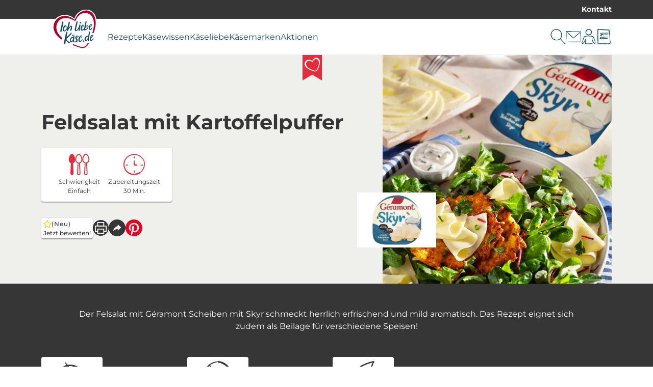

--- FILE ---
content_type: text/html; charset=utf-8
request_url: https://ich-liebe-kaese.de/rezepte/feldsalat-mit-kartoffelpuffer/
body_size: 39081
content:
<!DOCTYPE html>
<html lang="de-DE">
<head>
    <meta charset="utf-8">

<!-- 
	This website is powered by TYPO3 - inspiring people to share!
	TYPO3 is a free open source Content Management Framework initially created by Kasper Skaarhoj and licensed under GNU/GPL.
	TYPO3 is copyright 1998-2026 of Kasper Skaarhoj. Extensions are copyright of their respective owners.
	Information and contribution at https://typo3.org/
-->


<title>Feldsalat mit Kartoffelpuffer</title>
<meta name="generator" content="TYPO3 CMS">
<meta name="description" content="Der Feldsalat mit Géramont Scheiben mit Skyr schmeckt herrlich erfrischend und mild aromatisch. Die Kartoffelpuffer sind die perfekte Kompenente für den Winter!">
<meta name="robots" content="max-snippet:-1,max-image-preview:large,follow,index">
<meta property="og:type" content="recipe">
<meta property="og:title" content="Feldsalat mit Kartoffelpuffer">
<meta property="og:description" content="Der Feldsalat mit Géramont Scheiben mit Skyr schmeckt herrlich erfrischend und mild aromatisch.">
<meta property="og:image" content="https://ich-liebe-kaese.de/fileadmin/_processed_/2/f/csm_geramont-feldsalat-kartoffelpuffer_6c502018af.jpg">
<meta property="og:image:url" content="https://ich-liebe-kaese.de/fileadmin/_processed_/2/f/csm_geramont-feldsalat-kartoffelpuffer_6c502018af.jpg">
<meta property="og:image:width" content="1200">
<meta property="og:image:height" content="630">
<meta name="twitter:title" content="Feldsalat mit Kartoffelpuffer">
<meta name="twitter:description" content="Der Feldsalat mit Géramont Scheiben mit Skyr schmeckt herrlich erfrischend und mild aromatisch.">
<meta name="twitter:image" content="https://ich-liebe-kaese.de/fileadmin/_processed_/2/f/csm_geramont-feldsalat-kartoffelpuffer_905e35ca04.jpg">
<meta name="twitter:card" content="summary">


<link href="/_assets/752e374a14b953b967628846cc775a8c/Css/styles.css?1769587909" rel="stylesheet" >



<script data-cmp-ab="1" data-cmp-host="a.delivery.consentmanager.net" data-cmp-cdn="cdn.consentmanager.net" data-cmp-codesrc="0" src="https://cdn.consentmanager.net/delivery/autoblocking/89a88ba1129d1.js"></script>


<meta name="viewport" content="width=device-width, initial-scale=1.0" /><link rel="apple-touch-icon" sizes="180x180" href="/_assets/752e374a14b953b967628846cc775a8c/Images/Favicon/apple-touch-icon.png?1769587909"><link rel="icon" type="image/png" sizes="32x32" href="/_assets/752e374a14b953b967628846cc775a8c/Images/Favicon/favicon-32x32.png?1769587909"><link rel="icon" type="image/png" sizes="16x16" href="/_assets/752e374a14b953b967628846cc775a8c/Images/Favicon/favicon-16x16.png?1769587909"><link rel="manifest" href="/_assets/752e374a14b953b967628846cc775a8c/Images/Favicon/site.webmanifest?1769587909"><link rel="mask-icon" href="/_assets/752e374a14b953b967628846cc775a8c/Images/Favicon/safari-pinned-tab.svg?1769587909" color="#5bbad5"><link rel="shortcut icon" href="/_assets/752e374a14b953b967628846cc775a8c/Images/Favicon/favicon.ico?1769587909"><meta name="msapplication-TileColor" content="#da532c"><meta name="msapplication-config" content="/_assets/752e374a14b953b967628846cc775a8c/Images/Favicon/browserconfig.xml?1769587909"><meta name="theme-color" content="#ffffff"><!-- Google Tag Manager --><script>(function(w,d,s,l,i){w[l]=w[l]||[];w[l].push({'gtm.start': new Date().getTime(),event:'gtm.js'});var f=d.getElementsByTagName(s)[0], j=d.createElement(s),dl=l!='dataLayer'?'&l='+l:'';j.async=true;j.src='https://www.googletagmanager.com/gtm.js?id='+i+dl;f.parentNode.insertBefore(j,f);})(window,document,'script','dataLayer','GTM-WJN2J4');</script><!-- End Google Tag Manager -->
<script>window.Savencia = window.Savencia ?? {}; window.Savencia.AccountConfig ={"routes":{"userApi":"https:\/\/ich-liebe-kaese.de\/mein-konto\/api\/user\/","verifyApi":"https:\/\/ich-liebe-kaese.de\/mein-konto\/api\/verify\/","verifyOpaqueApi":"https:\/\/ich-liebe-kaese.de\/mein-konto\/api\/verifyOpaque\/","isLoggedInApi":"https:\/\/ich-liebe-kaese.de\/mein-konto\/api\/isLoggedIn\/","checkSessionApi":"https:\/\/ich-liebe-kaese.de\/mein-konto\/api\/checkSession\/","logoutApi":"https:\/\/ich-liebe-kaese.de\/mein-konto\/api\/logout\/"}};</script>
<link rel="canonical" href="https://ich-liebe-kaese.de/rezepte/feldsalat-mit-kartoffelpuffer/">
</head>
<body class="application" data-controller="component--track component--footnote component--frontend-variable component--account" data-component--track-page-id-value="12555" data-component--track-page-type-value="recipe" data-component--track-brands-value="[{&quot;id&quot;:9,&quot;name&quot;:&quot;G\u00e9ramont - Der franz\u00f6sische Weichk\u00e4se&quot;,&quot;isMainBrand&quot;:true}]" data-component--track-page-title-value="Feldsalat mit Kartoffelpuffer" data-component--track-recipe-value="{&quot;duration&quot;:30,&quot;level_of_difficulty&quot;:&quot;leicht&quot;,&quot;topics&quot;:[{&quot;id&quot;:949,&quot;name&quot;:&quot;F\u00fcr jeden Tag&quot;}],&quot;meal_types&quot;:[{&quot;id&quot;:927,&quot;name&quot;:&quot;Hauptspeise&quot;}],&quot;food_types&quot;:[{&quot;id&quot;:1039,&quot;name&quot;:&quot;Salat Rezepte&quot;}]}">







    <!-- Google Tag Manager (noscript) --><noscript><iframe src="https://www.googletagmanager.com/ns.html?id=GTM-WJN2J4" height="0" width="0" style="display:none;visibility:hidden"></iframe></noscript><!-- End Google Tag Manager (noscript) -->


    <nav class="b-topbar g-display-none@print" data-controller="block--topbar" data-block--topbar-language-menu-is-open-value="false">
                <div class="b-topbar__container c-content-container">
                    <div class="b-topbar__marquee-container">
                        
                    </div>
                    <div
                        class="b-topbar__side-bar g-font-body-xs g-font-weight-bold g-display-none g-display-flex@xlarge">
                        
                            
    <a href="/kontakt/" class="c-link c-link--decoration-none" title="Kontakt" data-action="component--track#track" data-component--track-data-param="{&quot;event&quot;:&quot;topline_click&quot;,&quot;category&quot;:&quot;topline_click&quot;,&quot;click_target&quot;:&quot;link&quot;}">
                        
    Kontakt


                    </a>


                        
                        
                    </div>
                </div>
            </nav>


                
            
            
                <header
                    class="t-base m-header"
                    data-controller="module--header"
                    data-module--header-language-menu-is-open-class="m-header__language-menu--is-open"
                    data-action="block--topbar:language_menu_toggle@window->module--header#toggleLanguageMenu"
                    data-module--header-logo-animation-enabled-value="1">
                    
                        <div class="m-header__language-menu-container c-content-container">
                            <ul class="m-header__language-menu" data-module--header-target="languageMenu">
                                
                                    <li class="m-header__language-menu__item">
                                        
                                            
                                        
                                        
                                                
    <a href="/rezepte/feldsalat-mit-kartoffelpuffer/" class="m-header__language-menu__item__link g-font-size-body-xs g-font-weight-500 c-link c-link--decoration-none" data-action="component--track#track" data-component--track-data-param="{&quot;level&quot;:&quot;header&quot;,&quot;click_target&quot;:&quot;link&quot;}">
                        
    <svg
                    class="c-icon m-header__language-menu__item__link__icon g-font-size-body-xs"
                    xmlns:xlink="http://www.w3.org/1999/xlink"
                    xmlns="http://www.w3.org/2000/svg"
                    width="20"
                    height="20"
                    
                ><title>Deutsche Flagge</title><use
                        xlink:href="/_assets/752e374a14b953b967628846cc775a8c/Images/Icons/flag_german.svg?1769587909#icon"></use></svg>


                                                    
                                                    Deutsch


                    </a>


                                            
                                    </li>
                                
                                    <li class="m-header__language-menu__item">
                                        
                                        
                                                <div
                                                    class="m-header__language-menu__item__link m-header__language-menu__item__link--unavailable g-font-size-body-xs g-font-weight-500">
                                                    
                                                        
    <svg
                    class="c-icon m-header__language-menu__item__link__icon g-font-size-body-xs"
                    xmlns:xlink="http://www.w3.org/1999/xlink"
                    xmlns="http://www.w3.org/2000/svg"
                    width="20"
                    height="20"
                    
                ><title>Deutsche Flagge</title><use
                        xlink:href="/_assets/752e374a14b953b967628846cc775a8c/Images/Icons/flag_german.svg?1769587909#icon"></use></svg>


                                                    
                                                    Austria
                                                </div>
                                            
                                    </li>
                                
                            </ul>
                        </div>
                    
                    
                
    
        
    <div class="m-header__outer-navigation">
                        <div class="m-header__navigation-bar c-content-container">
                            
                                <input
                                    class="m-header__toggle-menu-input"
                                    type="checkbox"
                                    hidden
                                    id="toggle-menu"
                                    autocomplete="off" />
                                <label class="m-header__toggle-mobile-label g-display-none@print" for="toggle-menu">
                                    <div class="m-header__burger-icon m-header__burger-icon--open">
                                        
    <svg
                    class="c-icon "
                    xmlns:xlink="http://www.w3.org/1999/xlink"
                    xmlns="http://www.w3.org/2000/svg"
                    width="40"
                    height="40"
                    
                ><title>Burger-Menü</title><use
                        xlink:href="/_assets/752e374a14b953b967628846cc775a8c/Images/Icons/burger_menu.svg?1769587909#icon"></use></svg>


                                    </div>
                                    <div class="m-header__burger-icon m-header__burger-icon--close">
                                        
    <svg
                    class="c-icon "
                    xmlns:xlink="http://www.w3.org/1999/xlink"
                    xmlns="http://www.w3.org/2000/svg"
                    width="40"
                    height="40"
                    
                ><title>Schließen</title><use
                        xlink:href="/_assets/752e374a14b953b967628846cc775a8c/Images/Icons/close.svg?1769587909#icon"></use></svg>


                                    </div>
                                </label>
                            
                            <div class="m-header__container">
                                
    <a href="/" class="m-header__logo c-link" title="Zur Startseite von ich-liebe-kaese.de" data-action="component--track#track" data-component--track-data-param="{&quot;category&quot;:&quot;navigation&quot;,&quot;level&quot;:&quot;main_navigation&quot;,&quot;click_target&quot;:&quot;link&quot;}">
                        
    <picture>
                

                <img class="m-header__logo__image c-image c-image--fit-contain" src="/_assets/752e374a14b953b967628846cc775a8c/Images/Logos/ich-liebe-kaese-logo.svg" width="818" height="732" alt="" />
            </picture>


                    </a>


                                <div class="m-header__navigation-container">
                                    <label class="m-header__global-toggle-mobile-label" for="toggle-menu"></label>
                                    <div class="m-header__navigation-container__inner g-display-none@print">
                                        
                                            
    <nav
                aria-label="Hauptnavigation"
                class="m-navigation-main"
                data-controller="module--navigation-main"
                data-module--navigation-main-main-item-value="submenu-close"
                data-module--navigation-main-main-item-open-state-class="m-navigation-main__items--is-open"
                data-module--navigation-main-toggle-submenu-input-class="js-m-navigation-main__toggle-submenu-input">
                <input
                    class="m-navigation-main__global-close-submenu-input"
                    type="radio"
                    name="toggle-submenu"
                    hidden
                    id="submenu-close"
                    data-action="change->module--navigation-main#onMainItemChange"
                    data-module--navigation-main-target="mainItemRadio"
                    autocomplete="off"
                    checked />
                <label for="submenu-close" class="m-navigation-main__global-submenu-close-label"></label>
                <ul class="m-navigation-main__items" data-module--navigation-main-target="mainItemsContainer">
                    
                        <li class="m-navigation-main__item" data-module--navigation-main-target="mainItem">
                            
                                    <input
                                        type="radio"
                                        hidden
                                        name="toggle-submenu"
                                        id="submenu-0"
                                        autocomplete="off"
                                        class="m-navigation-main__toggle-submenu-input js-m-navigation-main__toggle-submenu-input"
                                        data-module--navigation-main-target="mainItemRadio"
                                        data-action="change->module--navigation-main#onMainItemChange" />
                                    <div class="m-navigation-main__labels">
                                        <label
                                            for="submenu-0"
                                            class="m-navigation-main__label m-navigation-main__label--has-children"
                                            data-action="click->component--track#track"
                                            data-component--track-data-param="{&quot;category&quot;:&quot;navigation&quot;,&quot;level&quot;:&quot;main_navigation&quot;,&quot;event&quot;:&quot;navigation_click&quot;,&quot;label&quot;:&quot;Rezepte&quot;}">
                                            <div class="m-navigation-main__label__inner-container">
                                                
    <svg
                    class="c-icon m-navigation-main__mobile-icon g-font-size-body-l g-display-none@xlarge"
                    xmlns:xlink="http://www.w3.org/1999/xlink"
                    xmlns="http://www.w3.org/2000/svg"
                    width="18"
                    height="18"
                    
                ><title>Rezept</title><use
                        xlink:href="/_assets/752e374a14b953b967628846cc775a8c/Images/Icons/recipe.svg?1769587909#icon"></use></svg>


                                                <div class="m-navigation-main__label__inner-container__title">
                                                    Rezepte
                                                </div>
                                                <div class="m-navigation-main__label__icon">
                                                    
    <svg
                    class="c-icon g-color-tertiary-1 g-font-size-body-s"
                    xmlns:xlink="http://www.w3.org/1999/xlink"
                    xmlns="http://www.w3.org/2000/svg"
                    width="18"
                    height="18"
                    
                ><title>Pfeil nach unten</title><use
                        xlink:href="/_assets/752e374a14b953b967628846cc775a8c/Images/Icons/arrow_down.svg?1769587909#icon"></use></svg>


                                                </div>
                                            </div>
                                        </label>
                                        <label for="submenu-close" class="m-navigation-main__close"></label>
                                    </div>
                                    <div class="m-navigation-main__submenu">
                                        <div class="c-content-container c-grid">
                                            <div class="c-grid__col c-grid__col--2@xlarge">
                                                
                                                    <ul class="m-navigation-main__submenu__items">
                                                        
                                                            
                                                                
                                                                
                                                                <li class="m-navigation-main__submenu__item">
                                                                    
                                                                        
    <a href="/rezepte/" title="Unsere Rezepte" class="g-color-tertiary-4 c-link--icon c-link c-link--decoration-none" data-action="component--track#track" data-component--track-data-param="{&quot;category&quot;:&quot;navigation&quot;,&quot;level&quot;:&quot;sub_navigation&quot;,&quot;event&quot;:&quot;sub_navigation_click&quot;,&quot;label&quot;:&quot;Unsere Rezepte&quot;,&quot;click_target&quot;:&quot;link&quot;}">
                        
    <div class="m-navigation-main__submenu__icon">
                                                                                
    <svg
                    class="c-icon g-color-tertiary-1 g-font-size-body-xs"
                    xmlns:xlink="http://www.w3.org/1999/xlink"
                    xmlns="http://www.w3.org/2000/svg"
                    width="18"
                    height="18"
                    
                ><title>Pfeil nach rechts</title><use
                        xlink:href="/_assets/752e374a14b953b967628846cc775a8c/Images/Icons/arrow_right.svg?1769587909#icon"></use></svg>


                                                                            </div>
                                                                            Unsere Rezepte


                    </a>


                                                                    
                                                                </li>
                                                            
                                                        
                                                            
                                                                
                                                                
                                                                <li class="m-navigation-main__submenu__item">
                                                                    
                                                                        
    <a href="/rezepte/rezepte-des-monats/" title="Rezepte des Monats" class="g-color-tertiary-4 c-link--icon c-link c-link--decoration-none" data-action="component--track#track" data-component--track-data-param="{&quot;category&quot;:&quot;navigation&quot;,&quot;level&quot;:&quot;sub_navigation&quot;,&quot;event&quot;:&quot;sub_navigation_click&quot;,&quot;label&quot;:&quot;Rezepte des Monats&quot;,&quot;click_target&quot;:&quot;link&quot;}">
                        
    <div class="m-navigation-main__submenu__icon">
                                                                                
    <svg
                    class="c-icon g-color-tertiary-1 g-font-size-body-xs"
                    xmlns:xlink="http://www.w3.org/1999/xlink"
                    xmlns="http://www.w3.org/2000/svg"
                    width="18"
                    height="18"
                    
                ><title>Pfeil nach rechts</title><use
                        xlink:href="/_assets/752e374a14b953b967628846cc775a8c/Images/Icons/arrow_right.svg?1769587909#icon"></use></svg>


                                                                            </div>
                                                                            Rezepte des Monats


                    </a>


                                                                    
                                                                </li>
                                                            
                                                        
                                                            
                                                                
                                                                
                                                                <li class="m-navigation-main__submenu__item">
                                                                    
                                                                        
    <a href="/rezepte/rezeptsuche/" title="Rezeptsuche" class="g-color-tertiary-4 c-link--icon c-link c-link--decoration-none" data-action="component--track#track" data-component--track-data-param="{&quot;category&quot;:&quot;navigation&quot;,&quot;level&quot;:&quot;sub_navigation&quot;,&quot;event&quot;:&quot;sub_navigation_click&quot;,&quot;label&quot;:&quot;Rezeptsuche&quot;,&quot;click_target&quot;:&quot;link&quot;}">
                        
    <div class="m-navigation-main__submenu__icon">
                                                                                
    <svg
                    class="c-icon g-color-tertiary-1 g-font-size-body-xs"
                    xmlns:xlink="http://www.w3.org/1999/xlink"
                    xmlns="http://www.w3.org/2000/svg"
                    width="18"
                    height="18"
                    
                ><title>Pfeil nach rechts</title><use
                        xlink:href="/_assets/752e374a14b953b967628846cc775a8c/Images/Icons/arrow_right.svg?1769587909#icon"></use></svg>


                                                                            </div>
                                                                            Rezeptsuche


                    </a>


                                                                    
                                                                </li>
                                                            
                                                        
                                                            
                                                                
                                                                
                                                                <li class="m-navigation-main__submenu__item">
                                                                    
                                                                        
    <a href="/rezeptthemen/" title="Rezeptthemen" class="g-color-tertiary-4 c-link--icon c-link c-link--decoration-none" data-action="component--track#track" data-component--track-data-param="{&quot;category&quot;:&quot;navigation&quot;,&quot;level&quot;:&quot;sub_navigation&quot;,&quot;event&quot;:&quot;sub_navigation_click&quot;,&quot;label&quot;:&quot;Rezeptthemen&quot;,&quot;click_target&quot;:&quot;link&quot;}">
                        
    <div class="m-navigation-main__submenu__icon">
                                                                                
    <svg
                    class="c-icon g-color-tertiary-1 g-font-size-body-xs"
                    xmlns:xlink="http://www.w3.org/1999/xlink"
                    xmlns="http://www.w3.org/2000/svg"
                    width="18"
                    height="18"
                    
                ><title>Pfeil nach rechts</title><use
                        xlink:href="/_assets/752e374a14b953b967628846cc775a8c/Images/Icons/arrow_right.svg?1769587909#icon"></use></svg>


                                                                            </div>
                                                                            Rezeptthemen


                    </a>


                                                                    
                                                                </li>
                                                            
                                                        
                                                    </ul>
                                                    
                                                        <div class="m-navigation-main__submenu__icon-links">
                                                            
                                                                
    <div class="b-social-links">
                
                    
                        
    <a href="https://www.facebook.com/ichliebekaese" target="_blank" rel="noreferrer" title="Wir auf Facebook" class="b-social-links__link c-link c-link--decoration-none" data-action="component--track#track" data-component--track-data-param="{&quot;category&quot;:&quot;navigation&quot;,&quot;level&quot;:&quot;sub_navigation&quot;,&quot;event&quot;:&quot;navigation_social_click&quot;,&quot;label&quot;:&quot;facebook&quot;,&quot;click_target&quot;:&quot;link&quot;}">
                        
    <span class="b-social-links__link__icon">
                                
    <span class="c-icon-circle-button c-icon-circle-button--no-background">
                
    <svg
                    class="c-icon "
                    xmlns:xlink="http://www.w3.org/1999/xlink"
                    xmlns="http://www.w3.org/2000/svg"
                    width="32"
                    height="32"
                    
                ><title>Facebook</title><use
                        xlink:href="/_assets/752e374a14b953b967628846cc775a8c/Images/Icons/facebook.svg?1769587909#icon"></use></svg>


            </span>


                            </span>


                    </a>


                    
                
                    
                        
    <a href="https://www.instagram.com/ichliebekaese.de/" target="_blank" rel="noreferrer" title="Wir auf Instagram" class="b-social-links__link c-link c-link--decoration-none" data-action="component--track#track" data-component--track-data-param="{&quot;category&quot;:&quot;navigation&quot;,&quot;level&quot;:&quot;sub_navigation&quot;,&quot;event&quot;:&quot;navigation_social_click&quot;,&quot;label&quot;:&quot;instagram&quot;,&quot;click_target&quot;:&quot;link&quot;}">
                        
    <span class="b-social-links__link__icon">
                                
    <span class="c-icon-circle-button c-icon-circle-button--no-background">
                
    <svg
                    class="c-icon "
                    xmlns:xlink="http://www.w3.org/1999/xlink"
                    xmlns="http://www.w3.org/2000/svg"
                    width="32"
                    height="32"
                    
                ><title>Instagram</title><use
                        xlink:href="/_assets/752e374a14b953b967628846cc775a8c/Images/Icons/instagram.svg?1769587909#icon"></use></svg>


            </span>


                            </span>


                    </a>


                    
                
                    
                        
    <a href="https://www.pinterest.de/ichliebekaese/" target="_blank" rel="noreferrer" title="Wir auf Pinterest" class="b-social-links__link c-link c-link--decoration-none" data-action="component--track#track" data-component--track-data-param="{&quot;category&quot;:&quot;navigation&quot;,&quot;level&quot;:&quot;sub_navigation&quot;,&quot;event&quot;:&quot;navigation_social_click&quot;,&quot;label&quot;:&quot;pinterest&quot;,&quot;click_target&quot;:&quot;link&quot;}">
                        
    <span class="b-social-links__link__icon">
                                
    <span class="c-icon-circle-button c-icon-circle-button--no-background">
                
    <svg
                    class="c-icon "
                    xmlns:xlink="http://www.w3.org/1999/xlink"
                    xmlns="http://www.w3.org/2000/svg"
                    width="32"
                    height="32"
                    
                ><title>Pinterest</title><use
                        xlink:href="/_assets/752e374a14b953b967628846cc775a8c/Images/Icons/pinterest.svg?1769587909#icon"></use></svg>


            </span>


                            </span>


                    </a>


                    
                
                    
                        
    <a href="https://www.tiktok.com/@ichliebekaese.de" target="_blank" rel="noreferrer" title="Wir auf TikTok" class="b-social-links__link c-link c-link--decoration-none" data-action="component--track#track" data-component--track-data-param="{&quot;category&quot;:&quot;navigation&quot;,&quot;level&quot;:&quot;sub_navigation&quot;,&quot;event&quot;:&quot;navigation_social_click&quot;,&quot;label&quot;:&quot;tiktok&quot;,&quot;click_target&quot;:&quot;link&quot;}">
                        
    <span class="b-social-links__link__icon">
                                
    <span class="c-icon-circle-button c-icon-circle-button--no-background">
                
    <svg
                    class="c-icon "
                    xmlns:xlink="http://www.w3.org/1999/xlink"
                    xmlns="http://www.w3.org/2000/svg"
                    width="32"
                    height="32"
                    
                ><title>TikTok</title><use
                        xlink:href="/_assets/752e374a14b953b967628846cc775a8c/Images/Icons/tiktok.svg?1769587909#icon"></use></svg>


            </span>


                            </span>


                    </a>


                    
                
            </div>


                                                            
                                                        </div>
                                                    
                                                
                                            </div>
                                            
                                                <div
                                                    class="c-grid__col c-grid__col--10@xlarge g-display-none g-display-grid@xlarge">
                                                    
    <div class="m-navigation-main-submenu-teaser">
                
                    
    <picture><source srcset="/fileadmin/_processed_/6/5/csm_rezept-griechische-bowl-mit-hackbaellchen-bresso-1_51ff361925.webp 426w, /fileadmin/_processed_/6/5/csm_rezept-griechische-bowl-mit-hackbaellchen-bresso-1_8c439d4dfc.webp 852w" type="image/webp" width="852" height="479" /><source srcset="/fileadmin/_processed_/6/5/csm_rezept-griechische-bowl-mit-hackbaellchen-bresso-1_527d545a43.jpg 426w, /fileadmin/_processed_/6/5/csm_rezept-griechische-bowl-mit-hackbaellchen-bresso-1_53edacd25e.jpg 852w" width="852" height="479" /><img src="/fileadmin/_processed_/6/5/csm_rezept-griechische-bowl-mit-hackbaellchen-bresso-1_527d545a43.jpg" width="426" height="240" alt="Eine griechische Bowl mit frischem grünen Salat, Gurken, Tomaten und knusprig gebratenen Hähnchen-Hackbällchen, getoppt mit BRESSO Frischkäse." title="Griechische Bowl mit Hackbällchen und Frischkäse Topping" loading="lazy" class="c-image c-image--fit-contain" /></picture>


                
                <div>
                    
                        <div class="m-navigation-main-submenu-teaser__headline c-headline-m g-margin-bottom-none">
                            Rezept der Woche
                        </div>
                        
    <hr class="g-padding-top-none c-hr c-hr--style-dashed" />


                    
                    
                        <div class="m-navigation-main-submenu-teaser__subline c-headline-s">Griechische Bowl mit Hackbällchen</div>
                    
                    
                        <div class="m-navigation-main-submenu-teaser__text g-font-body-s g-color-secondary-2">
                            Probier diese griechische Bowl mit Hackbällchen aus! Frisch, würzig und genau das Richtige, wenn du ohne großen Aufwand richtig gut essen willst.
                        </div>
                    
                    
                        <div class="m-navigation-main-submenu-teaser__links">
                            
                                
                                    
    <a href="/rezepte/griechische-bowl-mit-hackbaellchen/" class="c-button c-button--primary" title="Griechische Bowl mit Hackbällchen" data-action="component--track#track" data-component--track-data-param="{&quot;category&quot;:&quot;navigation&quot;,&quot;level&quot;:&quot;sub_navigation&quot;,&quot;event&quot;:&quot;navigation_promotion_click&quot;,&quot;title&quot;:&quot;Rezept der Woche&quot;,&quot;label&quot;:&quot;zum Rezept&quot;,&quot;click_target&quot;:&quot;link&quot;}">
                            
    zum Rezept


                        </a>


                                
                            
                                
                                    
    <a href="/rezepte/" class="g-margin-left-8s c-button c-button--secondary" title="Rezepte auf Ich liebe Käse entdecken" data-action="component--track#track" data-component--track-data-param="{&quot;category&quot;:&quot;navigation&quot;,&quot;level&quot;:&quot;sub_navigation&quot;,&quot;event&quot;:&quot;navigation_promotion_click&quot;,&quot;title&quot;:&quot;Rezept der Woche&quot;,&quot;label&quot;:&quot;alle Rezepte&quot;,&quot;click_target&quot;:&quot;link&quot;}">
                            
    alle Rezepte


                        </a>


                                
                            
                        </div>
                    
                </div>
            </div>


                                                </div>
                                            
                                        </div>
                                    </div>
                                
                        </li>
                    
                        <li class="m-navigation-main__item" data-module--navigation-main-target="mainItem">
                            
                                    <input
                                        type="radio"
                                        hidden
                                        name="toggle-submenu"
                                        id="submenu-1"
                                        autocomplete="off"
                                        class="m-navigation-main__toggle-submenu-input js-m-navigation-main__toggle-submenu-input"
                                        data-module--navigation-main-target="mainItemRadio"
                                        data-action="change->module--navigation-main#onMainItemChange" />
                                    <div class="m-navigation-main__labels">
                                        <label
                                            for="submenu-1"
                                            class="m-navigation-main__label m-navigation-main__label--has-children"
                                            data-action="click->component--track#track"
                                            data-component--track-data-param="{&quot;category&quot;:&quot;navigation&quot;,&quot;level&quot;:&quot;main_navigation&quot;,&quot;event&quot;:&quot;navigation_click&quot;,&quot;label&quot;:&quot;K\u00e4sewissen&quot;}">
                                            <div class="m-navigation-main__label__inner-container">
                                                
    <svg
                    class="c-icon m-navigation-main__mobile-icon g-font-size-body-l g-display-none@xlarge"
                    xmlns:xlink="http://www.w3.org/1999/xlink"
                    xmlns="http://www.w3.org/2000/svg"
                    width="18"
                    height="18"
                    
                ><title>Merkliste</title><use
                        xlink:href="/_assets/752e374a14b953b967628846cc775a8c/Images/Icons/shopping_list.svg?1769587909#icon"></use></svg>


                                                <div class="m-navigation-main__label__inner-container__title">
                                                    Käsewissen
                                                </div>
                                                <div class="m-navigation-main__label__icon">
                                                    
    <svg
                    class="c-icon g-color-tertiary-1 g-font-size-body-s"
                    xmlns:xlink="http://www.w3.org/1999/xlink"
                    xmlns="http://www.w3.org/2000/svg"
                    width="18"
                    height="18"
                    
                ><title>Pfeil nach unten</title><use
                        xlink:href="/_assets/752e374a14b953b967628846cc775a8c/Images/Icons/arrow_down.svg?1769587909#icon"></use></svg>


                                                </div>
                                            </div>
                                        </label>
                                        <label for="submenu-close" class="m-navigation-main__close"></label>
                                    </div>
                                    <div class="m-navigation-main__submenu">
                                        <div class="c-content-container c-grid">
                                            <div class="c-grid__col c-grid__col--2@xlarge">
                                                
                                                    <ul class="m-navigation-main__submenu__items">
                                                        
                                                            
                                                                
                                                                
                                                                <li class="m-navigation-main__submenu__item">
                                                                    
                                                                        
    <a href="/kaesewissen/" title="Alle Käsethemen" class="g-color-tertiary-4 c-link--icon c-link c-link--decoration-none" data-action="component--track#track" data-component--track-data-param="{&quot;category&quot;:&quot;navigation&quot;,&quot;level&quot;:&quot;sub_navigation&quot;,&quot;event&quot;:&quot;sub_navigation_click&quot;,&quot;label&quot;:&quot;Alle K\u00e4sethemen&quot;,&quot;click_target&quot;:&quot;link&quot;}">
                        
    <div class="m-navigation-main__submenu__icon">
                                                                                
    <svg
                    class="c-icon g-color-tertiary-1 g-font-size-body-xs"
                    xmlns:xlink="http://www.w3.org/1999/xlink"
                    xmlns="http://www.w3.org/2000/svg"
                    width="18"
                    height="18"
                    
                ><title>Pfeil nach rechts</title><use
                        xlink:href="/_assets/752e374a14b953b967628846cc775a8c/Images/Icons/arrow_right.svg?1769587909#icon"></use></svg>


                                                                            </div>
                                                                            Alle Käsethemen


                    </a>


                                                                    
                                                                </li>
                                                            
                                                        
                                                            
                                                                
                                                                
                                                                <li class="m-navigation-main__submenu__item">
                                                                    
                                                                        
    <a href="/kaesewissen/kaeseherstellung/" title="Käseherstellung" class="g-color-tertiary-4 c-link--icon c-link c-link--decoration-none" data-action="component--track#track" data-component--track-data-param="{&quot;category&quot;:&quot;navigation&quot;,&quot;level&quot;:&quot;sub_navigation&quot;,&quot;event&quot;:&quot;sub_navigation_click&quot;,&quot;label&quot;:&quot;K\u00e4seherstellung&quot;,&quot;click_target&quot;:&quot;link&quot;}">
                        
    <div class="m-navigation-main__submenu__icon">
                                                                                
    <svg
                    class="c-icon g-color-tertiary-1 g-font-size-body-xs"
                    xmlns:xlink="http://www.w3.org/1999/xlink"
                    xmlns="http://www.w3.org/2000/svg"
                    width="18"
                    height="18"
                    
                ><title>Pfeil nach rechts</title><use
                        xlink:href="/_assets/752e374a14b953b967628846cc775a8c/Images/Icons/arrow_right.svg?1769587909#icon"></use></svg>


                                                                            </div>
                                                                            Käseherstellung


                    </a>


                                                                    
                                                                </li>
                                                            
                                                        
                                                            
                                                                
                                                                
                                                                <li class="m-navigation-main__submenu__item">
                                                                    
                                                                        
    <a href="/kaesewissen/kaeseherkunft/" title="Käseherkunft" class="g-color-tertiary-4 c-link--icon c-link c-link--decoration-none" data-action="component--track#track" data-component--track-data-param="{&quot;category&quot;:&quot;navigation&quot;,&quot;level&quot;:&quot;sub_navigation&quot;,&quot;event&quot;:&quot;sub_navigation_click&quot;,&quot;label&quot;:&quot;K\u00e4seherkunft&quot;,&quot;click_target&quot;:&quot;link&quot;}">
                        
    <div class="m-navigation-main__submenu__icon">
                                                                                
    <svg
                    class="c-icon g-color-tertiary-1 g-font-size-body-xs"
                    xmlns:xlink="http://www.w3.org/1999/xlink"
                    xmlns="http://www.w3.org/2000/svg"
                    width="18"
                    height="18"
                    
                ><title>Pfeil nach rechts</title><use
                        xlink:href="/_assets/752e374a14b953b967628846cc775a8c/Images/Icons/arrow_right.svg?1769587909#icon"></use></svg>


                                                                            </div>
                                                                            Käseherkunft


                    </a>


                                                                    
                                                                </li>
                                                            
                                                        
                                                            
                                                                
                                                                
                                                                <li class="m-navigation-main__submenu__item">
                                                                    
                                                                        
    <a href="/kaesewissen/kaese-gesundheit/" title="Käse &amp; Gesundheit" class="g-color-tertiary-4 c-link--icon c-link c-link--decoration-none" data-action="component--track#track" data-component--track-data-param="{&quot;category&quot;:&quot;navigation&quot;,&quot;level&quot;:&quot;sub_navigation&quot;,&quot;event&quot;:&quot;sub_navigation_click&quot;,&quot;label&quot;:&quot;K\u00e4se &amp; Gesundheit&quot;,&quot;click_target&quot;:&quot;link&quot;}">
                        
    <div class="m-navigation-main__submenu__icon">
                                                                                
    <svg
                    class="c-icon g-color-tertiary-1 g-font-size-body-xs"
                    xmlns:xlink="http://www.w3.org/1999/xlink"
                    xmlns="http://www.w3.org/2000/svg"
                    width="18"
                    height="18"
                    
                ><title>Pfeil nach rechts</title><use
                        xlink:href="/_assets/752e374a14b953b967628846cc775a8c/Images/Icons/arrow_right.svg?1769587909#icon"></use></svg>


                                                                            </div>
                                                                            Käse &amp; Gesundheit


                    </a>


                                                                    
                                                                </li>
                                                            
                                                        
                                                            
                                                                
                                                                
                                                                <li class="m-navigation-main__submenu__item">
                                                                    
                                                                        
    <a href="/kaesewissen/kaesesorten/" title="Käsesorten" class="g-color-tertiary-4 c-link--icon c-link c-link--decoration-none" data-action="component--track#track" data-component--track-data-param="{&quot;category&quot;:&quot;navigation&quot;,&quot;level&quot;:&quot;sub_navigation&quot;,&quot;event&quot;:&quot;sub_navigation_click&quot;,&quot;label&quot;:&quot;K\u00e4sesorten&quot;,&quot;click_target&quot;:&quot;link&quot;}">
                        
    <div class="m-navigation-main__submenu__icon">
                                                                                
    <svg
                    class="c-icon g-color-tertiary-1 g-font-size-body-xs"
                    xmlns:xlink="http://www.w3.org/1999/xlink"
                    xmlns="http://www.w3.org/2000/svg"
                    width="18"
                    height="18"
                    
                ><title>Pfeil nach rechts</title><use
                        xlink:href="/_assets/752e374a14b953b967628846cc775a8c/Images/Icons/arrow_right.svg?1769587909#icon"></use></svg>


                                                                            </div>
                                                                            Käsesorten


                    </a>


                                                                    
                                                                </li>
                                                            
                                                        
                                                            
                                                                
                                                                
                                                                <li class="m-navigation-main__submenu__item">
                                                                    
                                                                        
    <a href="/kaesewissen/tipps-und-tricks/" title="Tipps und Tricks" class="g-color-tertiary-4 c-link--icon c-link c-link--decoration-none" data-action="component--track#track" data-component--track-data-param="{&quot;category&quot;:&quot;navigation&quot;,&quot;level&quot;:&quot;sub_navigation&quot;,&quot;event&quot;:&quot;sub_navigation_click&quot;,&quot;label&quot;:&quot;Tipps und Tricks&quot;,&quot;click_target&quot;:&quot;link&quot;}">
                        
    <div class="m-navigation-main__submenu__icon">
                                                                                
    <svg
                    class="c-icon g-color-tertiary-1 g-font-size-body-xs"
                    xmlns:xlink="http://www.w3.org/1999/xlink"
                    xmlns="http://www.w3.org/2000/svg"
                    width="18"
                    height="18"
                    
                ><title>Pfeil nach rechts</title><use
                        xlink:href="/_assets/752e374a14b953b967628846cc775a8c/Images/Icons/arrow_right.svg?1769587909#icon"></use></svg>


                                                                            </div>
                                                                            Tipps und Tricks


                    </a>


                                                                    
                                                                </li>
                                                            
                                                        
                                                    </ul>
                                                    
                                                        <div class="m-navigation-main__submenu__icon-links">
                                                            
                                                                
    <div class="b-social-links">
                
                    
                        
    <a href="https://www.facebook.com/ichliebekaese" target="_blank" rel="noreferrer" title="Wir auf Facebook" class="b-social-links__link c-link c-link--decoration-none" data-action="component--track#track" data-component--track-data-param="{&quot;category&quot;:&quot;navigation&quot;,&quot;level&quot;:&quot;sub_navigation&quot;,&quot;event&quot;:&quot;navigation_social_click&quot;,&quot;label&quot;:&quot;facebook&quot;,&quot;click_target&quot;:&quot;link&quot;}">
                        
    <span class="b-social-links__link__icon">
                                
    <span class="c-icon-circle-button c-icon-circle-button--no-background">
                
    <svg
                    class="c-icon "
                    xmlns:xlink="http://www.w3.org/1999/xlink"
                    xmlns="http://www.w3.org/2000/svg"
                    width="32"
                    height="32"
                    
                ><title>Facebook</title><use
                        xlink:href="/_assets/752e374a14b953b967628846cc775a8c/Images/Icons/facebook.svg?1769587909#icon"></use></svg>


            </span>


                            </span>


                    </a>


                    
                
                    
                        
    <a href="https://www.instagram.com/ichliebekaese.de/" target="_blank" rel="noreferrer" title="Wir auf Instagram" class="b-social-links__link c-link c-link--decoration-none" data-action="component--track#track" data-component--track-data-param="{&quot;category&quot;:&quot;navigation&quot;,&quot;level&quot;:&quot;sub_navigation&quot;,&quot;event&quot;:&quot;navigation_social_click&quot;,&quot;label&quot;:&quot;instagram&quot;,&quot;click_target&quot;:&quot;link&quot;}">
                        
    <span class="b-social-links__link__icon">
                                
    <span class="c-icon-circle-button c-icon-circle-button--no-background">
                
    <svg
                    class="c-icon "
                    xmlns:xlink="http://www.w3.org/1999/xlink"
                    xmlns="http://www.w3.org/2000/svg"
                    width="32"
                    height="32"
                    
                ><title>Instagram</title><use
                        xlink:href="/_assets/752e374a14b953b967628846cc775a8c/Images/Icons/instagram.svg?1769587909#icon"></use></svg>


            </span>


                            </span>


                    </a>


                    
                
                    
                        
    <a href="https://www.pinterest.de/ichliebekaese/" target="_blank" rel="noreferrer" title="Wir auf Pinterest" class="b-social-links__link c-link c-link--decoration-none" data-action="component--track#track" data-component--track-data-param="{&quot;category&quot;:&quot;navigation&quot;,&quot;level&quot;:&quot;sub_navigation&quot;,&quot;event&quot;:&quot;navigation_social_click&quot;,&quot;label&quot;:&quot;pinterest&quot;,&quot;click_target&quot;:&quot;link&quot;}">
                        
    <span class="b-social-links__link__icon">
                                
    <span class="c-icon-circle-button c-icon-circle-button--no-background">
                
    <svg
                    class="c-icon "
                    xmlns:xlink="http://www.w3.org/1999/xlink"
                    xmlns="http://www.w3.org/2000/svg"
                    width="32"
                    height="32"
                    
                ><title>Pinterest</title><use
                        xlink:href="/_assets/752e374a14b953b967628846cc775a8c/Images/Icons/pinterest.svg?1769587909#icon"></use></svg>


            </span>


                            </span>


                    </a>


                    
                
                    
                        
    <a href="https://www.tiktok.com/@ichliebekaese.de" target="_blank" rel="noreferrer" title="Wir auf TikTok" class="b-social-links__link c-link c-link--decoration-none" data-action="component--track#track" data-component--track-data-param="{&quot;category&quot;:&quot;navigation&quot;,&quot;level&quot;:&quot;sub_navigation&quot;,&quot;event&quot;:&quot;navigation_social_click&quot;,&quot;label&quot;:&quot;tiktok&quot;,&quot;click_target&quot;:&quot;link&quot;}">
                        
    <span class="b-social-links__link__icon">
                                
    <span class="c-icon-circle-button c-icon-circle-button--no-background">
                
    <svg
                    class="c-icon "
                    xmlns:xlink="http://www.w3.org/1999/xlink"
                    xmlns="http://www.w3.org/2000/svg"
                    width="32"
                    height="32"
                    
                ><title>TikTok</title><use
                        xlink:href="/_assets/752e374a14b953b967628846cc775a8c/Images/Icons/tiktok.svg?1769587909#icon"></use></svg>


            </span>


                            </span>


                    </a>


                    
                
            </div>


                                                            
                                                        </div>
                                                    
                                                
                                            </div>
                                            
                                                <div
                                                    class="c-grid__col c-grid__col--10@xlarge g-display-none g-display-grid@xlarge">
                                                    
    <div class="m-navigation-main-submenu-teaser">
                
                    
    <picture><source srcset="/fileadmin/_processed_/4/0/csm_rezept-fol-epi-caractere-sandwich_0ad5aa845c.webp 426w, /fileadmin/_processed_/4/0/csm_rezept-fol-epi-caractere-sandwich_bb2cd5ca34.webp 852w" type="image/webp" width="852" height="480" /><source srcset="/fileadmin/_processed_/4/0/csm_rezept-fol-epi-caractere-sandwich_727f102134.jpg 426w, /fileadmin/_processed_/4/0/csm_rezept-fol-epi-caractere-sandwich_42fa585646.jpg 852w" width="852" height="480" /><img src="/fileadmin/_processed_/4/0/csm_rezept-fol-epi-caractere-sandwich_727f102134.jpg" width="426" height="240" alt="Rezept für Fol Epi Caractère-Sandwich" title="Fol Epi Caractère-Sandwich" loading="lazy" class="c-image c-image--fit-contain" /></picture>


                
                <div>
                    
                        <div class="m-navigation-main-submenu-teaser__headline c-headline-m g-margin-bottom-none">
                            Käse &amp; Sandwich
                        </div>
                        
    <hr class="g-padding-top-none c-hr c-hr--style-dashed" />


                    
                    
                        <div class="m-navigation-main-submenu-teaser__subline c-headline-s">Eine perfekte Symbiose</div>
                    
                    
                        <div class="m-navigation-main-submenu-teaser__text g-font-body-s g-color-secondary-2">
                            Erfahre in unserem Wissensformat, was ein ausgewogenes Käse-Sandwich so besonders macht.
                        </div>
                    
                    
                        <div class="m-navigation-main-submenu-teaser__links">
                            
                                
                                    
    <a href="/kaesewissen/kaese-gesundheit/sandwiches-und-kaese/" class="c-button c-button--primary" title="Sandwiches und Käse" data-action="component--track#track" data-component--track-data-param="{&quot;category&quot;:&quot;navigation&quot;,&quot;level&quot;:&quot;sub_navigation&quot;,&quot;event&quot;:&quot;navigation_promotion_click&quot;,&quot;title&quot;:&quot;K\u00e4se &amp; Sandwich&quot;,&quot;label&quot;:&quot;Mehr lesen&quot;,&quot;click_target&quot;:&quot;link&quot;}">
                            
    Mehr lesen


                        </a>


                                
                            
                        </div>
                    
                </div>
            </div>


                                                </div>
                                            
                                        </div>
                                    </div>
                                
                        </li>
                    
                        <li class="m-navigation-main__item" data-module--navigation-main-target="mainItem">
                            
                                    <input
                                        type="radio"
                                        hidden
                                        name="toggle-submenu"
                                        id="submenu-2"
                                        autocomplete="off"
                                        class="m-navigation-main__toggle-submenu-input js-m-navigation-main__toggle-submenu-input"
                                        data-module--navigation-main-target="mainItemRadio"
                                        data-action="change->module--navigation-main#onMainItemChange" />
                                    <div class="m-navigation-main__labels">
                                        <label
                                            for="submenu-2"
                                            class="m-navigation-main__label m-navigation-main__label--has-children"
                                            data-action="click->component--track#track"
                                            data-component--track-data-param="{&quot;category&quot;:&quot;navigation&quot;,&quot;level&quot;:&quot;main_navigation&quot;,&quot;event&quot;:&quot;navigation_click&quot;,&quot;label&quot;:&quot;K\u00e4seliebe&quot;}">
                                            <div class="m-navigation-main__label__inner-container">
                                                
    <svg
                    class="c-icon m-navigation-main__mobile-icon g-font-size-body-l g-display-none@xlarge"
                    xmlns:xlink="http://www.w3.org/1999/xlink"
                    xmlns="http://www.w3.org/2000/svg"
                    width="18"
                    height="18"
                    
                ><title>Merkliste</title><use
                        xlink:href="/_assets/752e374a14b953b967628846cc775a8c/Images/Icons/shopping_list.svg?1769587909#icon"></use></svg>


                                                <div class="m-navigation-main__label__inner-container__title">
                                                    Käseliebe
                                                </div>
                                                <div class="m-navigation-main__label__icon">
                                                    
    <svg
                    class="c-icon g-color-tertiary-1 g-font-size-body-s"
                    xmlns:xlink="http://www.w3.org/1999/xlink"
                    xmlns="http://www.w3.org/2000/svg"
                    width="18"
                    height="18"
                    
                ><title>Pfeil nach unten</title><use
                        xlink:href="/_assets/752e374a14b953b967628846cc775a8c/Images/Icons/arrow_down.svg?1769587909#icon"></use></svg>


                                                </div>
                                            </div>
                                        </label>
                                        <label for="submenu-close" class="m-navigation-main__close"></label>
                                    </div>
                                    <div class="m-navigation-main__submenu">
                                        <div class="c-content-container c-grid">
                                            <div class="c-grid__col c-grid__col--2@xlarge">
                                                
                                                    <ul class="m-navigation-main__submenu__items">
                                                        
                                                            
                                                                
                                                                
                                                                <li class="m-navigation-main__submenu__item">
                                                                    
                                                                        
    <a href="/kaeseliebe/" title="Mehr Käseliebe" class="g-color-tertiary-4 c-link--icon c-link c-link--decoration-none" data-action="component--track#track" data-component--track-data-param="{&quot;category&quot;:&quot;navigation&quot;,&quot;level&quot;:&quot;sub_navigation&quot;,&quot;event&quot;:&quot;sub_navigation_click&quot;,&quot;label&quot;:&quot;Mehr K\u00e4seliebe&quot;,&quot;click_target&quot;:&quot;link&quot;}">
                        
    <div class="m-navigation-main__submenu__icon">
                                                                                
    <svg
                    class="c-icon g-color-tertiary-1 g-font-size-body-xs"
                    xmlns:xlink="http://www.w3.org/1999/xlink"
                    xmlns="http://www.w3.org/2000/svg"
                    width="18"
                    height="18"
                    
                ><title>Pfeil nach rechts</title><use
                        xlink:href="/_assets/752e374a14b953b967628846cc775a8c/Images/Icons/arrow_right.svg?1769587909#icon"></use></svg>


                                                                            </div>
                                                                            Mehr Käseliebe


                    </a>


                                                                    
                                                                </li>
                                                            
                                                        
                                                            
                                                                
                                                                
                                                                <li class="m-navigation-main__submenu__item">
                                                                    
                                                                        
    <a href="/ueber-uns/" title="Über uns" class="g-color-tertiary-4 c-link--icon c-link c-link--decoration-none" data-action="component--track#track" data-component--track-data-param="{&quot;category&quot;:&quot;navigation&quot;,&quot;level&quot;:&quot;sub_navigation&quot;,&quot;event&quot;:&quot;sub_navigation_click&quot;,&quot;label&quot;:&quot;\u00dcber uns&quot;,&quot;click_target&quot;:&quot;link&quot;}">
                        
    <div class="m-navigation-main__submenu__icon">
                                                                                
    <svg
                    class="c-icon g-color-tertiary-1 g-font-size-body-xs"
                    xmlns:xlink="http://www.w3.org/1999/xlink"
                    xmlns="http://www.w3.org/2000/svg"
                    width="18"
                    height="18"
                    
                ><title>Pfeil nach rechts</title><use
                        xlink:href="/_assets/752e374a14b953b967628846cc775a8c/Images/Icons/arrow_right.svg?1769587909#icon"></use></svg>


                                                                            </div>
                                                                            Über uns


                    </a>


                                                                    
                                                                </li>
                                                            
                                                        
                                                            
                                                                
                                                                
                                                                <li class="m-navigation-main__submenu__item">
                                                                    
                                                                        
    <a href="/kaeseliebe/positive-food/" title="#PositiveFood" class="g-color-tertiary-4 c-link--icon c-link c-link--decoration-none" data-action="component--track#track" data-component--track-data-param="{&quot;category&quot;:&quot;navigation&quot;,&quot;level&quot;:&quot;sub_navigation&quot;,&quot;event&quot;:&quot;sub_navigation_click&quot;,&quot;label&quot;:&quot;#PositiveFood&quot;,&quot;click_target&quot;:&quot;link&quot;}">
                        
    <div class="m-navigation-main__submenu__icon">
                                                                                
    <svg
                    class="c-icon g-color-tertiary-1 g-font-size-body-xs"
                    xmlns:xlink="http://www.w3.org/1999/xlink"
                    xmlns="http://www.w3.org/2000/svg"
                    width="18"
                    height="18"
                    
                ><title>Pfeil nach rechts</title><use
                        xlink:href="/_assets/752e374a14b953b967628846cc775a8c/Images/Icons/arrow_right.svg?1769587909#icon"></use></svg>


                                                                            </div>
                                                                            #PositiveFood


                    </a>


                                                                    
                                                                </li>
                                                            
                                                        
                                                            
                                                                
                                                                
                                                                <li class="m-navigation-main__submenu__item">
                                                                    
                                                                        
    <a href="/kaeseliebe/kaesebegleiter/" title="Käsebegleiter" class="g-color-tertiary-4 c-link--icon c-link c-link--decoration-none" data-action="component--track#track" data-component--track-data-param="{&quot;category&quot;:&quot;navigation&quot;,&quot;level&quot;:&quot;sub_navigation&quot;,&quot;event&quot;:&quot;sub_navigation_click&quot;,&quot;label&quot;:&quot;K\u00e4sebegleiter&quot;,&quot;click_target&quot;:&quot;link&quot;}">
                        
    <div class="m-navigation-main__submenu__icon">
                                                                                
    <svg
                    class="c-icon g-color-tertiary-1 g-font-size-body-xs"
                    xmlns:xlink="http://www.w3.org/1999/xlink"
                    xmlns="http://www.w3.org/2000/svg"
                    width="18"
                    height="18"
                    
                ><title>Pfeil nach rechts</title><use
                        xlink:href="/_assets/752e374a14b953b967628846cc775a8c/Images/Icons/arrow_right.svg?1769587909#icon"></use></svg>


                                                                            </div>
                                                                            Käsebegleiter


                    </a>


                                                                    
                                                                </li>
                                                            
                                                        
                                                            
                                                                
                                                                
                                                                <li class="m-navigation-main__submenu__item">
                                                                    
                                                                        
    <a href="/kaeseliebe/foodboards/" title="Ultimativer Foodboard-Guide" class="g-color-tertiary-4 c-link--icon c-link c-link--decoration-none" data-action="component--track#track" data-component--track-data-param="{&quot;category&quot;:&quot;navigation&quot;,&quot;level&quot;:&quot;sub_navigation&quot;,&quot;event&quot;:&quot;sub_navigation_click&quot;,&quot;label&quot;:&quot;Ultimativer Foodboard-Guide&quot;,&quot;click_target&quot;:&quot;link&quot;}">
                        
    <div class="m-navigation-main__submenu__icon">
                                                                                
    <svg
                    class="c-icon g-color-tertiary-1 g-font-size-body-xs"
                    xmlns:xlink="http://www.w3.org/1999/xlink"
                    xmlns="http://www.w3.org/2000/svg"
                    width="18"
                    height="18"
                    
                ><title>Pfeil nach rechts</title><use
                        xlink:href="/_assets/752e374a14b953b967628846cc775a8c/Images/Icons/arrow_right.svg?1769587909#icon"></use></svg>


                                                                            </div>
                                                                            Ultimativer Foodboard-Guide


                    </a>


                                                                    
                                                                </li>
                                                            
                                                        
                                                            
                                                                
                                                                
                                                                <li class="m-navigation-main__submenu__item">
                                                                    
                                                                        
    <a href="/kaeseliebe/kaeseplatten/" title="Inspiration" class="g-color-tertiary-4 c-link--icon c-link c-link--decoration-none" data-action="component--track#track" data-component--track-data-param="{&quot;category&quot;:&quot;navigation&quot;,&quot;level&quot;:&quot;sub_navigation&quot;,&quot;event&quot;:&quot;sub_navigation_click&quot;,&quot;label&quot;:&quot;Inspiration&quot;,&quot;click_target&quot;:&quot;link&quot;}">
                        
    <div class="m-navigation-main__submenu__icon">
                                                                                
    <svg
                    class="c-icon g-color-tertiary-1 g-font-size-body-xs"
                    xmlns:xlink="http://www.w3.org/1999/xlink"
                    xmlns="http://www.w3.org/2000/svg"
                    width="18"
                    height="18"
                    
                ><title>Pfeil nach rechts</title><use
                        xlink:href="/_assets/752e374a14b953b967628846cc775a8c/Images/Icons/arrow_right.svg?1769587909#icon"></use></svg>


                                                                            </div>
                                                                            Inspiration


                    </a>


                                                                    
                                                                </li>
                                                            
                                                        
                                                    </ul>
                                                    
                                                        <div class="m-navigation-main__submenu__icon-links">
                                                            
                                                                
    <div class="b-social-links">
                
                    
                        
    <a href="https://www.facebook.com/ichliebekaese" target="_blank" rel="noreferrer" title="Wir auf Facebook" class="b-social-links__link c-link c-link--decoration-none" data-action="component--track#track" data-component--track-data-param="{&quot;category&quot;:&quot;navigation&quot;,&quot;level&quot;:&quot;sub_navigation&quot;,&quot;event&quot;:&quot;navigation_social_click&quot;,&quot;label&quot;:&quot;facebook&quot;,&quot;click_target&quot;:&quot;link&quot;}">
                        
    <span class="b-social-links__link__icon">
                                
    <span class="c-icon-circle-button c-icon-circle-button--no-background">
                
    <svg
                    class="c-icon "
                    xmlns:xlink="http://www.w3.org/1999/xlink"
                    xmlns="http://www.w3.org/2000/svg"
                    width="32"
                    height="32"
                    
                ><title>Facebook</title><use
                        xlink:href="/_assets/752e374a14b953b967628846cc775a8c/Images/Icons/facebook.svg?1769587909#icon"></use></svg>


            </span>


                            </span>


                    </a>


                    
                
                    
                        
    <a href="https://www.instagram.com/ichliebekaese.de/" target="_blank" rel="noreferrer" title="Wir auf Instagram" class="b-social-links__link c-link c-link--decoration-none" data-action="component--track#track" data-component--track-data-param="{&quot;category&quot;:&quot;navigation&quot;,&quot;level&quot;:&quot;sub_navigation&quot;,&quot;event&quot;:&quot;navigation_social_click&quot;,&quot;label&quot;:&quot;instagram&quot;,&quot;click_target&quot;:&quot;link&quot;}">
                        
    <span class="b-social-links__link__icon">
                                
    <span class="c-icon-circle-button c-icon-circle-button--no-background">
                
    <svg
                    class="c-icon "
                    xmlns:xlink="http://www.w3.org/1999/xlink"
                    xmlns="http://www.w3.org/2000/svg"
                    width="32"
                    height="32"
                    
                ><title>Instagram</title><use
                        xlink:href="/_assets/752e374a14b953b967628846cc775a8c/Images/Icons/instagram.svg?1769587909#icon"></use></svg>


            </span>


                            </span>


                    </a>


                    
                
                    
                        
    <a href="https://www.pinterest.de/ichliebekaese/" target="_blank" rel="noreferrer" title="Wir auf Pinterest" class="b-social-links__link c-link c-link--decoration-none" data-action="component--track#track" data-component--track-data-param="{&quot;category&quot;:&quot;navigation&quot;,&quot;level&quot;:&quot;sub_navigation&quot;,&quot;event&quot;:&quot;navigation_social_click&quot;,&quot;label&quot;:&quot;pinterest&quot;,&quot;click_target&quot;:&quot;link&quot;}">
                        
    <span class="b-social-links__link__icon">
                                
    <span class="c-icon-circle-button c-icon-circle-button--no-background">
                
    <svg
                    class="c-icon "
                    xmlns:xlink="http://www.w3.org/1999/xlink"
                    xmlns="http://www.w3.org/2000/svg"
                    width="32"
                    height="32"
                    
                ><title>Pinterest</title><use
                        xlink:href="/_assets/752e374a14b953b967628846cc775a8c/Images/Icons/pinterest.svg?1769587909#icon"></use></svg>


            </span>


                            </span>


                    </a>


                    
                
                    
                        
    <a href="https://www.tiktok.com/@ichliebekaese.de" target="_blank" rel="noreferrer" title="Wir auf TikTok" class="b-social-links__link c-link c-link--decoration-none" data-action="component--track#track" data-component--track-data-param="{&quot;category&quot;:&quot;navigation&quot;,&quot;level&quot;:&quot;sub_navigation&quot;,&quot;event&quot;:&quot;navigation_social_click&quot;,&quot;label&quot;:&quot;tiktok&quot;,&quot;click_target&quot;:&quot;link&quot;}">
                        
    <span class="b-social-links__link__icon">
                                
    <span class="c-icon-circle-button c-icon-circle-button--no-background">
                
    <svg
                    class="c-icon "
                    xmlns:xlink="http://www.w3.org/1999/xlink"
                    xmlns="http://www.w3.org/2000/svg"
                    width="32"
                    height="32"
                    
                ><title>TikTok</title><use
                        xlink:href="/_assets/752e374a14b953b967628846cc775a8c/Images/Icons/tiktok.svg?1769587909#icon"></use></svg>


            </span>


                            </span>


                    </a>


                    
                
            </div>


                                                            
                                                        </div>
                                                    
                                                
                                            </div>
                                            
                                                <div
                                                    class="c-grid__col c-grid__col--10@xlarge g-display-none g-display-grid@xlarge">
                                                    
    <div class="m-navigation-main-submenu-teaser">
                
                    
    <picture><source srcset="/fileadmin/_processed_/6/5/csm_rezept-griechische-bowl-mit-hackbaellchen-bresso-1_51ff361925.webp 426w, /fileadmin/_processed_/6/5/csm_rezept-griechische-bowl-mit-hackbaellchen-bresso-1_8c439d4dfc.webp 852w" type="image/webp" width="852" height="479" /><source srcset="/fileadmin/_processed_/6/5/csm_rezept-griechische-bowl-mit-hackbaellchen-bresso-1_527d545a43.jpg 426w, /fileadmin/_processed_/6/5/csm_rezept-griechische-bowl-mit-hackbaellchen-bresso-1_53edacd25e.jpg 852w" width="852" height="479" /><img src="/fileadmin/_processed_/6/5/csm_rezept-griechische-bowl-mit-hackbaellchen-bresso-1_527d545a43.jpg" width="426" height="240" alt="Eine griechische Bowl mit frischem grünen Salat, Gurken, Tomaten und knusprig gebratenen Hähnchen-Hackbällchen, getoppt mit BRESSO Frischkäse." title="Griechische Bowl mit Hackbällchen und Frischkäse Topping" loading="lazy" class="c-image c-image--fit-contain" /></picture>


                
                <div>
                    
                        <div class="m-navigation-main-submenu-teaser__headline c-headline-m g-margin-bottom-none">
                            Rezept der Woche
                        </div>
                        
    <hr class="g-padding-top-none c-hr c-hr--style-dashed" />


                    
                    
                        <div class="m-navigation-main-submenu-teaser__subline c-headline-s">Griechische Bowl mit Hackbällchen</div>
                    
                    
                        <div class="m-navigation-main-submenu-teaser__text g-font-body-s g-color-secondary-2">
                            Probier diese griechische Bowl mit Hackbällchen aus! Frisch, würzig und genau das Richtige, wenn du ohne großen Aufwand richtig gut essen willst.
                        </div>
                    
                    
                        <div class="m-navigation-main-submenu-teaser__links">
                            
                                
                                    
    <a href="/rezepte/griechische-bowl-mit-hackbaellchen/" class="c-button c-button--primary" title="Griechische Bowl mit Hackbällchen" data-action="component--track#track" data-component--track-data-param="{&quot;category&quot;:&quot;navigation&quot;,&quot;level&quot;:&quot;sub_navigation&quot;,&quot;event&quot;:&quot;navigation_promotion_click&quot;,&quot;title&quot;:&quot;Rezept der Woche&quot;,&quot;label&quot;:&quot;zum Rezept&quot;,&quot;click_target&quot;:&quot;link&quot;}">
                            
    zum Rezept


                        </a>


                                
                            
                                
                                    
    <a href="/rezepte/" class="g-margin-left-8s c-button c-button--secondary" title="Rezepte auf Ich liebe Käse entdecken" data-action="component--track#track" data-component--track-data-param="{&quot;category&quot;:&quot;navigation&quot;,&quot;level&quot;:&quot;sub_navigation&quot;,&quot;event&quot;:&quot;navigation_promotion_click&quot;,&quot;title&quot;:&quot;Rezept der Woche&quot;,&quot;label&quot;:&quot;alle Rezepte&quot;,&quot;click_target&quot;:&quot;link&quot;}">
                            
    alle Rezepte


                        </a>


                                
                            
                        </div>
                    
                </div>
            </div>


                                                </div>
                                            
                                        </div>
                                    </div>
                                
                        </li>
                    
                        <li class="m-navigation-main__item" data-module--navigation-main-target="mainItem">
                            
                                    <input
                                        type="radio"
                                        hidden
                                        name="toggle-submenu"
                                        id="submenu-3"
                                        autocomplete="off"
                                        class="m-navigation-main__toggle-submenu-input js-m-navigation-main__toggle-submenu-input"
                                        data-module--navigation-main-target="mainItemRadio"
                                        data-action="change->module--navigation-main#onMainItemChange" />
                                    <div class="m-navigation-main__labels">
                                        <label
                                            for="submenu-3"
                                            class="m-navigation-main__label m-navigation-main__label--has-children"
                                            data-action="click->component--track#track"
                                            data-component--track-data-param="{&quot;category&quot;:&quot;navigation&quot;,&quot;level&quot;:&quot;main_navigation&quot;,&quot;event&quot;:&quot;navigation_click&quot;,&quot;label&quot;:&quot;K\u00e4semarken&quot;}">
                                            <div class="m-navigation-main__label__inner-container">
                                                
    <svg
                    class="c-icon m-navigation-main__mobile-icon g-font-size-body-l g-display-none@xlarge"
                    xmlns:xlink="http://www.w3.org/1999/xlink"
                    xmlns="http://www.w3.org/2000/svg"
                    width="18"
                    height="18"
                    
                ><title>Käsemarke</title><use
                        xlink:href="/_assets/752e374a14b953b967628846cc775a8c/Images/Icons/cheese_brand.svg?1769587909#icon"></use></svg>


                                                <div class="m-navigation-main__label__inner-container__title">
                                                    Käsemarken
                                                </div>
                                                <div class="m-navigation-main__label__icon">
                                                    
    <svg
                    class="c-icon g-color-tertiary-1 g-font-size-body-s"
                    xmlns:xlink="http://www.w3.org/1999/xlink"
                    xmlns="http://www.w3.org/2000/svg"
                    width="18"
                    height="18"
                    
                ><title>Pfeil nach unten</title><use
                        xlink:href="/_assets/752e374a14b953b967628846cc775a8c/Images/Icons/arrow_down.svg?1769587909#icon"></use></svg>


                                                </div>
                                            </div>
                                        </label>
                                        <label for="submenu-close" class="m-navigation-main__close"></label>
                                    </div>
                                    <div class="m-navigation-main__submenu">
                                        <div class="c-content-container c-grid">
                                            <div class="c-grid__col c-grid__col--2@xlarge">
                                                
                                                    <ul class="m-navigation-main__submenu__items">
                                                        
                                                            
                                                                
                                                                
                                                                <li class="m-navigation-main__submenu__item">
                                                                    
                                                                        
    <a href="/kaesemarken/" title="Alle Käsemarken" class="g-color-tertiary-4 c-link--icon c-link c-link--decoration-none" data-action="component--track#track" data-component--track-data-param="{&quot;category&quot;:&quot;navigation&quot;,&quot;level&quot;:&quot;sub_navigation&quot;,&quot;event&quot;:&quot;sub_navigation_click&quot;,&quot;label&quot;:&quot;Alle K\u00e4semarken&quot;,&quot;click_target&quot;:&quot;link&quot;}">
                        
    <div class="m-navigation-main__submenu__icon">
                                                                                
    <svg
                    class="c-icon g-color-tertiary-1 g-font-size-body-xs"
                    xmlns:xlink="http://www.w3.org/1999/xlink"
                    xmlns="http://www.w3.org/2000/svg"
                    width="18"
                    height="18"
                    
                ><title>Pfeil nach rechts</title><use
                        xlink:href="/_assets/752e374a14b953b967628846cc775a8c/Images/Icons/arrow_right.svg?1769587909#icon"></use></svg>


                                                                            </div>
                                                                            Alle Käsemarken


                    </a>


                                                                    
                                                                </li>
                                                            
                                                        
                                                            
                                                                
                                                                
                                                                <li class="m-navigation-main__submenu__item">
                                                                    
                                                                        
    <a href="/kaesemarken/produktneuheiten/" title="Produktneuheiten" class="g-color-tertiary-4 c-link--icon c-link c-link--decoration-none" data-action="component--track#track" data-component--track-data-param="{&quot;category&quot;:&quot;navigation&quot;,&quot;level&quot;:&quot;sub_navigation&quot;,&quot;event&quot;:&quot;sub_navigation_click&quot;,&quot;label&quot;:&quot;Produktneuheiten&quot;,&quot;click_target&quot;:&quot;link&quot;}">
                        
    <div class="m-navigation-main__submenu__icon">
                                                                                
    <svg
                    class="c-icon g-color-tertiary-1 g-font-size-body-xs"
                    xmlns:xlink="http://www.w3.org/1999/xlink"
                    xmlns="http://www.w3.org/2000/svg"
                    width="18"
                    height="18"
                    
                ><title>Pfeil nach rechts</title><use
                        xlink:href="/_assets/752e374a14b953b967628846cc775a8c/Images/Icons/arrow_right.svg?1769587909#icon"></use></svg>


                                                                            </div>
                                                                            Produktneuheiten


                    </a>


                                                                    
                                                                </li>
                                                            
                                                        
                                                    </ul>
                                                    
                                                        <div class="m-navigation-main__submenu__icon-links">
                                                            
                                                                
    <div class="b-social-links">
                
                    
                        
    <a href="https://www.facebook.com/ichliebekaese" target="_blank" rel="noreferrer" title="Wir auf Facebook" class="b-social-links__link c-link c-link--decoration-none" data-action="component--track#track" data-component--track-data-param="{&quot;category&quot;:&quot;navigation&quot;,&quot;level&quot;:&quot;sub_navigation&quot;,&quot;event&quot;:&quot;navigation_social_click&quot;,&quot;label&quot;:&quot;facebook&quot;,&quot;click_target&quot;:&quot;link&quot;}">
                        
    <span class="b-social-links__link__icon">
                                
    <span class="c-icon-circle-button c-icon-circle-button--no-background">
                
    <svg
                    class="c-icon "
                    xmlns:xlink="http://www.w3.org/1999/xlink"
                    xmlns="http://www.w3.org/2000/svg"
                    width="32"
                    height="32"
                    
                ><title>Facebook</title><use
                        xlink:href="/_assets/752e374a14b953b967628846cc775a8c/Images/Icons/facebook.svg?1769587909#icon"></use></svg>


            </span>


                            </span>


                    </a>


                    
                
                    
                        
    <a href="https://www.instagram.com/ichliebekaese.de/" target="_blank" rel="noreferrer" title="Wir auf Instagram" class="b-social-links__link c-link c-link--decoration-none" data-action="component--track#track" data-component--track-data-param="{&quot;category&quot;:&quot;navigation&quot;,&quot;level&quot;:&quot;sub_navigation&quot;,&quot;event&quot;:&quot;navigation_social_click&quot;,&quot;label&quot;:&quot;instagram&quot;,&quot;click_target&quot;:&quot;link&quot;}">
                        
    <span class="b-social-links__link__icon">
                                
    <span class="c-icon-circle-button c-icon-circle-button--no-background">
                
    <svg
                    class="c-icon "
                    xmlns:xlink="http://www.w3.org/1999/xlink"
                    xmlns="http://www.w3.org/2000/svg"
                    width="32"
                    height="32"
                    
                ><title>Instagram</title><use
                        xlink:href="/_assets/752e374a14b953b967628846cc775a8c/Images/Icons/instagram.svg?1769587909#icon"></use></svg>


            </span>


                            </span>


                    </a>


                    
                
                    
                        
    <a href="https://www.pinterest.de/ichliebekaese/" target="_blank" rel="noreferrer" title="Wir auf Pinterest" class="b-social-links__link c-link c-link--decoration-none" data-action="component--track#track" data-component--track-data-param="{&quot;category&quot;:&quot;navigation&quot;,&quot;level&quot;:&quot;sub_navigation&quot;,&quot;event&quot;:&quot;navigation_social_click&quot;,&quot;label&quot;:&quot;pinterest&quot;,&quot;click_target&quot;:&quot;link&quot;}">
                        
    <span class="b-social-links__link__icon">
                                
    <span class="c-icon-circle-button c-icon-circle-button--no-background">
                
    <svg
                    class="c-icon "
                    xmlns:xlink="http://www.w3.org/1999/xlink"
                    xmlns="http://www.w3.org/2000/svg"
                    width="32"
                    height="32"
                    
                ><title>Pinterest</title><use
                        xlink:href="/_assets/752e374a14b953b967628846cc775a8c/Images/Icons/pinterest.svg?1769587909#icon"></use></svg>


            </span>


                            </span>


                    </a>


                    
                
                    
                        
    <a href="https://www.tiktok.com/@ichliebekaese.de" target="_blank" rel="noreferrer" title="Wir auf TikTok" class="b-social-links__link c-link c-link--decoration-none" data-action="component--track#track" data-component--track-data-param="{&quot;category&quot;:&quot;navigation&quot;,&quot;level&quot;:&quot;sub_navigation&quot;,&quot;event&quot;:&quot;navigation_social_click&quot;,&quot;label&quot;:&quot;tiktok&quot;,&quot;click_target&quot;:&quot;link&quot;}">
                        
    <span class="b-social-links__link__icon">
                                
    <span class="c-icon-circle-button c-icon-circle-button--no-background">
                
    <svg
                    class="c-icon "
                    xmlns:xlink="http://www.w3.org/1999/xlink"
                    xmlns="http://www.w3.org/2000/svg"
                    width="32"
                    height="32"
                    
                ><title>TikTok</title><use
                        xlink:href="/_assets/752e374a14b953b967628846cc775a8c/Images/Icons/tiktok.svg?1769587909#icon"></use></svg>


            </span>


                            </span>


                    </a>


                    
                
            </div>


                                                            
                                                        </div>
                                                    
                                                
                                            </div>
                                            
                                                <div
                                                    class="c-grid__col c-grid__col--10@xlarge g-display-none g-display-grid@xlarge">
                                                    
    <div class="m-navigation-main-submenu-teaser">
                
                    
    <picture><source srcset="/fileadmin/_processed_/4/6/csm_kaeseplatte-makellose-madeline-ilk-shop-header_e4db4b0a9f.webp 426w, /fileadmin/_processed_/4/6/csm_kaeseplatte-makellose-madeline-ilk-shop-header_68f86ffcdd.webp 852w" type="image/webp" width="852" height="480" /><source srcset="/fileadmin/_processed_/4/6/csm_kaeseplatte-makellose-madeline-ilk-shop-header_add498991f.jpg 426w, /fileadmin/_processed_/4/6/csm_kaeseplatte-makellose-madeline-ilk-shop-header_f766053503.jpg 852w" width="852" height="480" /><img src="/fileadmin/_processed_/4/6/csm_kaeseplatte-makellose-madeline-ilk-shop-header_add498991f.jpg" width="426" height="240" alt="" loading="lazy" class="c-image c-image--fit-contain" /></picture>


                
                <div>
                    
                        <div class="m-navigation-main-submenu-teaser__headline c-headline-m g-margin-bottom-none">
                            Neu &amp; lecker
                        </div>
                        
    <hr class="g-padding-top-none c-hr c-hr--style-dashed" />


                    
                    
                        <div class="m-navigation-main-submenu-teaser__subline c-headline-s">Käse für jeden Geschmack</div>
                    
                    
                        <div class="m-navigation-main-submenu-teaser__text g-font-body-s g-color-secondary-2">
                            Entdecke jetzt unsere käsigen Produktneuheiten &amp; veganen Alternativen.
                        </div>
                    
                    
                        <div class="m-navigation-main-submenu-teaser__links">
                            
                                
                                    
    <a href="/kaesemarken/produktneuheiten/" class="c-button c-button--primary" title="Produktneuheiten auf Ich liebe Käse" data-action="component--track#track" data-component--track-data-param="{&quot;category&quot;:&quot;navigation&quot;,&quot;level&quot;:&quot;sub_navigation&quot;,&quot;event&quot;:&quot;navigation_promotion_click&quot;,&quot;title&quot;:&quot;Neu &amp; lecker&quot;,&quot;label&quot;:&quot;Mehr entdecken&quot;,&quot;click_target&quot;:&quot;link&quot;}">
                            
    Mehr entdecken


                        </a>


                                
                            
                        </div>
                    
                </div>
            </div>


                                                </div>
                                            
                                        </div>
                                    </div>
                                
                        </li>
                    
                        <li class="m-navigation-main__item" data-module--navigation-main-target="mainItem">
                            
                                    <input
                                        type="radio"
                                        hidden
                                        name="toggle-submenu"
                                        id="submenu-4"
                                        autocomplete="off"
                                        class="m-navigation-main__toggle-submenu-input js-m-navigation-main__toggle-submenu-input"
                                        data-module--navigation-main-target="mainItemRadio"
                                        data-action="change->module--navigation-main#onMainItemChange" />
                                    <div class="m-navigation-main__labels">
                                        <label
                                            for="submenu-4"
                                            class="m-navigation-main__label m-navigation-main__label--has-children"
                                            data-action="click->component--track#track"
                                            data-component--track-data-param="{&quot;category&quot;:&quot;navigation&quot;,&quot;level&quot;:&quot;main_navigation&quot;,&quot;event&quot;:&quot;navigation_click&quot;,&quot;label&quot;:&quot;Aktionen&quot;}">
                                            <div class="m-navigation-main__label__inner-container">
                                                
    <svg
                    class="c-icon m-navigation-main__mobile-icon g-font-size-body-l g-display-none@xlarge"
                    xmlns:xlink="http://www.w3.org/1999/xlink"
                    xmlns="http://www.w3.org/2000/svg"
                    width="18"
                    height="18"
                    
                ><title>Puzzle</title><use
                        xlink:href="/_assets/752e374a14b953b967628846cc775a8c/Images/Icons/puzzle.svg?1769587909#icon"></use></svg>


                                                <div class="m-navigation-main__label__inner-container__title">
                                                    Aktionen
                                                </div>
                                                <div class="m-navigation-main__label__icon">
                                                    
    <svg
                    class="c-icon g-color-tertiary-1 g-font-size-body-s"
                    xmlns:xlink="http://www.w3.org/1999/xlink"
                    xmlns="http://www.w3.org/2000/svg"
                    width="18"
                    height="18"
                    
                ><title>Pfeil nach unten</title><use
                        xlink:href="/_assets/752e374a14b953b967628846cc775a8c/Images/Icons/arrow_down.svg?1769587909#icon"></use></svg>


                                                </div>
                                            </div>
                                        </label>
                                        <label for="submenu-close" class="m-navigation-main__close"></label>
                                    </div>
                                    <div class="m-navigation-main__submenu">
                                        <div class="c-content-container c-grid">
                                            <div class="c-grid__col c-grid__col--2@xlarge">
                                                
                                                    <ul class="m-navigation-main__submenu__items">
                                                        
                                                            
                                                                
                                                                
                                                                <li class="m-navigation-main__submenu__item">
                                                                    
                                                                        
    <a href="/aktionen/" title="Aktuelle Aktionen" class="g-color-tertiary-4 c-link--icon c-link c-link--decoration-none" data-action="component--track#track" data-component--track-data-param="{&quot;category&quot;:&quot;navigation&quot;,&quot;level&quot;:&quot;sub_navigation&quot;,&quot;event&quot;:&quot;sub_navigation_click&quot;,&quot;label&quot;:&quot;Aktuelle Aktionen&quot;,&quot;click_target&quot;:&quot;link&quot;}">
                        
    <div class="m-navigation-main__submenu__icon">
                                                                                
    <svg
                    class="c-icon g-color-tertiary-1 g-font-size-body-xs"
                    xmlns:xlink="http://www.w3.org/1999/xlink"
                    xmlns="http://www.w3.org/2000/svg"
                    width="18"
                    height="18"
                    
                ><title>Pfeil nach rechts</title><use
                        xlink:href="/_assets/752e374a14b953b967628846cc775a8c/Images/Icons/arrow_right.svg?1769587909#icon"></use></svg>


                                                                            </div>
                                                                            Aktuelle Aktionen


                    </a>


                                                                    
                                                                </li>
                                                            
                                                        
                                                            
                                                                
                                                                
                                                                <li class="m-navigation-main__submenu__item">
                                                                    
                                                                        
    <a href="/aktionen/gewinnspiele/gewinne-einen-smart-indoor-garten/" title="Gewinne einen smart Indoor-Garten" class="g-color-tertiary-4 c-link--icon c-link c-link--decoration-none" data-action="component--track#track" data-component--track-data-param="{&quot;category&quot;:&quot;navigation&quot;,&quot;level&quot;:&quot;sub_navigation&quot;,&quot;event&quot;:&quot;sub_navigation_click&quot;,&quot;label&quot;:&quot;Gewinne einen smart Indoor-Garten&quot;,&quot;click_target&quot;:&quot;link&quot;}">
                        
    <div class="m-navigation-main__submenu__icon">
                                                                                
    <svg
                    class="c-icon g-color-tertiary-1 g-font-size-body-xs"
                    xmlns:xlink="http://www.w3.org/1999/xlink"
                    xmlns="http://www.w3.org/2000/svg"
                    width="18"
                    height="18"
                    
                ><title>Pfeil nach rechts</title><use
                        xlink:href="/_assets/752e374a14b953b967628846cc775a8c/Images/Icons/arrow_right.svg?1769587909#icon"></use></svg>


                                                                            </div>
                                                                            Gewinne einen smart Indoor-Garten


                    </a>


                                                                    
                                                                </li>
                                                            
                                                        
                                                            
                                                                
                                                                
                                                                <li class="m-navigation-main__submenu__item">
                                                                    
                                                                        
    <a href="/aktionen/kaesetester-community/" title="Die Käsetester-Community" class="g-color-tertiary-4 c-link--icon c-link c-link--decoration-none" data-action="component--track#track" data-component--track-data-param="{&quot;category&quot;:&quot;navigation&quot;,&quot;level&quot;:&quot;sub_navigation&quot;,&quot;event&quot;:&quot;sub_navigation_click&quot;,&quot;label&quot;:&quot;Die K\u00e4setester-Community&quot;,&quot;click_target&quot;:&quot;link&quot;}">
                        
    <div class="m-navigation-main__submenu__icon">
                                                                                
    <svg
                    class="c-icon g-color-tertiary-1 g-font-size-body-xs"
                    xmlns:xlink="http://www.w3.org/1999/xlink"
                    xmlns="http://www.w3.org/2000/svg"
                    width="18"
                    height="18"
                    
                ><title>Pfeil nach rechts</title><use
                        xlink:href="/_assets/752e374a14b953b967628846cc775a8c/Images/Icons/arrow_right.svg?1769587909#icon"></use></svg>


                                                                            </div>
                                                                            Die Käsetester-Community


                    </a>


                                                                    
                                                                </li>
                                                            
                                                        
                                                    </ul>
                                                    
                                                        <div class="m-navigation-main__submenu__icon-links">
                                                            
                                                                
    <div class="b-social-links">
                
                    
                        
    <a href="https://www.facebook.com/ichliebekaese" target="_blank" rel="noreferrer" title="Wir auf Facebook" class="b-social-links__link c-link c-link--decoration-none" data-action="component--track#track" data-component--track-data-param="{&quot;category&quot;:&quot;navigation&quot;,&quot;level&quot;:&quot;sub_navigation&quot;,&quot;event&quot;:&quot;navigation_social_click&quot;,&quot;label&quot;:&quot;facebook&quot;,&quot;click_target&quot;:&quot;link&quot;}">
                        
    <span class="b-social-links__link__icon">
                                
    <span class="c-icon-circle-button c-icon-circle-button--no-background">
                
    <svg
                    class="c-icon "
                    xmlns:xlink="http://www.w3.org/1999/xlink"
                    xmlns="http://www.w3.org/2000/svg"
                    width="32"
                    height="32"
                    
                ><title>Facebook</title><use
                        xlink:href="/_assets/752e374a14b953b967628846cc775a8c/Images/Icons/facebook.svg?1769587909#icon"></use></svg>


            </span>


                            </span>


                    </a>


                    
                
                    
                        
    <a href="https://www.instagram.com/ichliebekaese.de/" target="_blank" rel="noreferrer" title="Wir auf Instagram" class="b-social-links__link c-link c-link--decoration-none" data-action="component--track#track" data-component--track-data-param="{&quot;category&quot;:&quot;navigation&quot;,&quot;level&quot;:&quot;sub_navigation&quot;,&quot;event&quot;:&quot;navigation_social_click&quot;,&quot;label&quot;:&quot;instagram&quot;,&quot;click_target&quot;:&quot;link&quot;}">
                        
    <span class="b-social-links__link__icon">
                                
    <span class="c-icon-circle-button c-icon-circle-button--no-background">
                
    <svg
                    class="c-icon "
                    xmlns:xlink="http://www.w3.org/1999/xlink"
                    xmlns="http://www.w3.org/2000/svg"
                    width="32"
                    height="32"
                    
                ><title>Instagram</title><use
                        xlink:href="/_assets/752e374a14b953b967628846cc775a8c/Images/Icons/instagram.svg?1769587909#icon"></use></svg>


            </span>


                            </span>


                    </a>


                    
                
                    
                        
    <a href="https://www.pinterest.de/ichliebekaese/" target="_blank" rel="noreferrer" title="Wir auf Pinterest" class="b-social-links__link c-link c-link--decoration-none" data-action="component--track#track" data-component--track-data-param="{&quot;category&quot;:&quot;navigation&quot;,&quot;level&quot;:&quot;sub_navigation&quot;,&quot;event&quot;:&quot;navigation_social_click&quot;,&quot;label&quot;:&quot;pinterest&quot;,&quot;click_target&quot;:&quot;link&quot;}">
                        
    <span class="b-social-links__link__icon">
                                
    <span class="c-icon-circle-button c-icon-circle-button--no-background">
                
    <svg
                    class="c-icon "
                    xmlns:xlink="http://www.w3.org/1999/xlink"
                    xmlns="http://www.w3.org/2000/svg"
                    width="32"
                    height="32"
                    
                ><title>Pinterest</title><use
                        xlink:href="/_assets/752e374a14b953b967628846cc775a8c/Images/Icons/pinterest.svg?1769587909#icon"></use></svg>


            </span>


                            </span>


                    </a>


                    
                
                    
                        
    <a href="https://www.tiktok.com/@ichliebekaese.de" target="_blank" rel="noreferrer" title="Wir auf TikTok" class="b-social-links__link c-link c-link--decoration-none" data-action="component--track#track" data-component--track-data-param="{&quot;category&quot;:&quot;navigation&quot;,&quot;level&quot;:&quot;sub_navigation&quot;,&quot;event&quot;:&quot;navigation_social_click&quot;,&quot;label&quot;:&quot;tiktok&quot;,&quot;click_target&quot;:&quot;link&quot;}">
                        
    <span class="b-social-links__link__icon">
                                
    <span class="c-icon-circle-button c-icon-circle-button--no-background">
                
    <svg
                    class="c-icon "
                    xmlns:xlink="http://www.w3.org/1999/xlink"
                    xmlns="http://www.w3.org/2000/svg"
                    width="32"
                    height="32"
                    
                ><title>TikTok</title><use
                        xlink:href="/_assets/752e374a14b953b967628846cc775a8c/Images/Icons/tiktok.svg?1769587909#icon"></use></svg>


            </span>


                            </span>


                    </a>


                    
                
            </div>


                                                            
                                                        </div>
                                                    
                                                
                                            </div>
                                            
                                                <div
                                                    class="c-grid__col c-grid__col--10@xlarge g-display-none g-display-grid@xlarge">
                                                    
    <div class="m-navigation-main-submenu-teaser">
                
                    
    <picture><source srcset="/fileadmin/_processed_/8/1/csm_K%C3%A4setester-Banner_b89c7f8dff.webp 426w, /fileadmin/_processed_/8/1/csm_K%C3%A4setester-Banner_b003a4d8d4.webp 852w" type="image/webp" width="852" height="479" /><source srcset="/fileadmin/_processed_/8/1/csm_K%C3%A4setester-Banner_a9d59b4ec9.png 426w, /fileadmin/_processed_/8/1/csm_K%C3%A4setester-Banner_02772a6f1f.png 852w" width="852" height="479" /><img src="/fileadmin/_processed_/8/1/csm_K%C3%A4setester-Banner_a9d59b4ec9.png" width="426" height="240" alt="Käsetester Banner " title="Käsetester Menü Banner" loading="lazy" class="c-image c-image--fit-contain" /></picture>


                
                <div>
                    
                        <div class="m-navigation-main-submenu-teaser__headline c-headline-m g-margin-bottom-none">
                            Käsetester werden
                        </div>
                        
    <hr class="g-padding-top-none c-hr c-hr--style-dashed" />


                    
                    
                    
                        <div class="m-navigation-main-submenu-teaser__text g-font-body-s g-color-secondary-2">
                            Teste exklusiv und kostenlose unsere Produkte. Damit Du ab jetzt keinen Test mehr verpasst, werde noch heute Teil unserer Community!
                        </div>
                    
                    
                        <div class="m-navigation-main-submenu-teaser__links">
                            
                                
                                    
    <a href="/aktionen/kaesetester-community/" class="c-button c-button--primary" title="Die Käsetester-Community" data-action="component--track#track" data-component--track-data-param="{&quot;category&quot;:&quot;navigation&quot;,&quot;level&quot;:&quot;sub_navigation&quot;,&quot;event&quot;:&quot;navigation_promotion_click&quot;,&quot;title&quot;:&quot;K\u00e4setester werden&quot;,&quot;label&quot;:&quot;Jetzt registrieren&quot;,&quot;click_target&quot;:&quot;link&quot;}">
                            
    Jetzt registrieren


                        </a>


                                
                            
                        </div>
                    
                </div>
            </div>


                                                </div>
                                            
                                        </div>
                                    </div>
                                
                        </li>
                    
                </ul>
            </nav>


                                        
                                        <div class="m-header__mobile-flyout-bottom-container g-display-none@xlarge">
                                            
                                            
                                                <div class="g-margin-left-auto">
                                                    
                                                        
    <a href="/unser-newsletter/" class="g-color-tertiary-4 g-font-size-body-s g-text-align-right g-display-block g-margin-bottom-4s c-link c-link--decoration-none" title="Unsere Newsletter" data-action="component--track#track" data-component--track-data-param="{&quot;category&quot;:&quot;navigation&quot;,&quot;level&quot;:&quot;main_navigation&quot;,&quot;click_target&quot;:&quot;link&quot;}">
                        
    <nobr>Newsletter</nobr>


                    </a>


                                                    
                                                    
                                                        
                                                        
                                                            
                                                        
                                                        
    <a href="/kontakt/" class="g-color-tertiary-4 g-font-size-body-s g-text-align-right g-display-block g-padding-bottom-8s c-link c-link--decoration-none" title="Kontakt" data-action="component--track#track" data-component--track-data-param="{&quot;category&quot;:&quot;navigation&quot;,&quot;level&quot;:&quot;main_navigation&quot;,&quot;click_target&quot;:&quot;link&quot;}">
                        
    Kontakt


                    </a>


                                                    
                                                    
                                                        <div
                                                            class="m-header__language-switch g-font-size-meta-s"
                                                            data-action="click->module--header#onMobileLanguageMenuLabelClick">
                                                            Sprache:
                                                            
    <svg
                    class="c-icon g-font-size-body-l"
                    xmlns:xlink="http://www.w3.org/1999/xlink"
                    xmlns="http://www.w3.org/2000/svg"
                    width="20"
                    height="20"
                    
                ><title>Deutsche Flagge</title><use
                        xlink:href="/_assets/752e374a14b953b967628846cc775a8c/Images/Icons/flag_german.svg?1769587909#icon"></use></svg>


                                                            <strong
                                                                class="g-text-transform-uppercase g-font-size-body-xs">
                                                                Deutsch
                                                            </strong>
                                                            
    <svg
                    class="c-icon g-font-size-body-xs g-color-tertiary-1"
                    xmlns:xlink="http://www.w3.org/1999/xlink"
                    xmlns="http://www.w3.org/2000/svg"
                    width="14"
                    height="14"
                    
                ><title>Pfeil nach unten</title><use
                        xlink:href="/_assets/752e374a14b953b967628846cc775a8c/Images/Icons/arrow_down.svg?1769587909#icon"></use></svg>


                                                        </div>
                                                    
                                                </div>
                                            
                                        </div>
                                        <div class="g-display-none@xlarge g-padding-left-8s g-padding-right-8s">
                                            <div class="m-header__social-links">
                                                
    <div class="b-social-links">
                
                    
                        
    <a href="https://www.facebook.com/ichliebekaese" target="_blank" rel="noreferrer" title="Wir auf Facebook" class="b-social-links__link c-link c-link--decoration-none" data-action="component--track#track" data-component--track-data-param="{&quot;category&quot;:&quot;navigation&quot;,&quot;level&quot;:&quot;main_navigation&quot;,&quot;label&quot;:&quot;facebook&quot;,&quot;click_target&quot;:&quot;link&quot;}">
                        
    <span class="b-social-links__link__icon">
                                
    <span class="c-icon-circle-button c-icon-circle-button--no-background">
                
    <svg
                    class="c-icon "
                    xmlns:xlink="http://www.w3.org/1999/xlink"
                    xmlns="http://www.w3.org/2000/svg"
                    width="32"
                    height="32"
                    
                ><title>Facebook</title><use
                        xlink:href="/_assets/752e374a14b953b967628846cc775a8c/Images/Icons/facebook.svg?1769587909#icon"></use></svg>


            </span>


                            </span>


                    </a>


                    
                
                    
                        
    <a href="https://www.instagram.com/ichliebekaese.de/" target="_blank" rel="noreferrer" title="Wir auf Instagram" class="b-social-links__link c-link c-link--decoration-none" data-action="component--track#track" data-component--track-data-param="{&quot;category&quot;:&quot;navigation&quot;,&quot;level&quot;:&quot;main_navigation&quot;,&quot;label&quot;:&quot;instagram&quot;,&quot;click_target&quot;:&quot;link&quot;}">
                        
    <span class="b-social-links__link__icon">
                                
    <span class="c-icon-circle-button c-icon-circle-button--no-background">
                
    <svg
                    class="c-icon "
                    xmlns:xlink="http://www.w3.org/1999/xlink"
                    xmlns="http://www.w3.org/2000/svg"
                    width="32"
                    height="32"
                    
                ><title>Instagram</title><use
                        xlink:href="/_assets/752e374a14b953b967628846cc775a8c/Images/Icons/instagram.svg?1769587909#icon"></use></svg>


            </span>


                            </span>


                    </a>


                    
                
                    
                        
    <a href="https://www.pinterest.de/ichliebekaese/" target="_blank" rel="noreferrer" title="Wir auf Pinterest" class="b-social-links__link c-link c-link--decoration-none" data-action="component--track#track" data-component--track-data-param="{&quot;category&quot;:&quot;navigation&quot;,&quot;level&quot;:&quot;main_navigation&quot;,&quot;label&quot;:&quot;pinterest&quot;,&quot;click_target&quot;:&quot;link&quot;}">
                        
    <span class="b-social-links__link__icon">
                                
    <span class="c-icon-circle-button c-icon-circle-button--no-background">
                
    <svg
                    class="c-icon "
                    xmlns:xlink="http://www.w3.org/1999/xlink"
                    xmlns="http://www.w3.org/2000/svg"
                    width="32"
                    height="32"
                    
                ><title>Pinterest</title><use
                        xlink:href="/_assets/752e374a14b953b967628846cc775a8c/Images/Icons/pinterest.svg?1769587909#icon"></use></svg>


            </span>


                            </span>


                    </a>


                    
                
                    
                        
    <a href="https://www.tiktok.com/@ichliebekaese.de" target="_blank" rel="noreferrer" title="Wir auf TikTok" class="b-social-links__link c-link c-link--decoration-none" data-action="component--track#track" data-component--track-data-param="{&quot;category&quot;:&quot;navigation&quot;,&quot;level&quot;:&quot;main_navigation&quot;,&quot;label&quot;:&quot;tiktok&quot;,&quot;click_target&quot;:&quot;link&quot;}">
                        
    <span class="b-social-links__link__icon">
                                
    <span class="c-icon-circle-button c-icon-circle-button--no-background">
                
    <svg
                    class="c-icon "
                    xmlns:xlink="http://www.w3.org/1999/xlink"
                    xmlns="http://www.w3.org/2000/svg"
                    width="32"
                    height="32"
                    
                ><title>TikTok</title><use
                        xlink:href="/_assets/752e374a14b953b967628846cc775a8c/Images/Icons/tiktok.svg?1769587909#icon"></use></svg>


            </span>


                            </span>


                    </a>


                    
                
            </div>


                                            </div>
                                        </div>
                                    </div>
                                </div>
                                
                                    <div
                                            class="m-header__side-nav__item-container m-header__side-nav__item-container--search"><a href="/suche/" class="m-header__side-nav__item g-display-none@print c-link c-link--decoration-none" title="Suche" data-action="component--track#track" data-component--track-data-param="{&quot;category&quot;:&quot;navigation&quot;,&quot;level&quot;:&quot;main_navigation&quot;,&quot;event&quot;:&quot;navigation_icon_click&quot;,&quot;label&quot;:&quot;search&quot;,&quot;click_target&quot;:&quot;link&quot;}"><svg
                    class="c-icon g-color-tertiary-4"
                    xmlns:xlink="http://www.w3.org/1999/xlink"
                    xmlns="http://www.w3.org/2000/svg"
                    width="30"
                    height="30"
                    
                ><title>Suche</title><use
                        xlink:href="/_assets/752e374a14b953b967628846cc775a8c/Images/Icons/search.svg?1769587909#icon"></use></svg></a></div><div class="m-header__side-nav__item-container m-header__side-nav__item-container--newsletter"><a href="/unser-newsletter/" class="m-header__side-nav__item g-display-none@print c-link c-link--decoration-none" title="Unsere Newsletter" data-action="component--track#track" data-component--track-data-param="{&quot;category&quot;:&quot;navigation&quot;,&quot;level&quot;:&quot;main_navigation&quot;,&quot;event&quot;:&quot;navigation_icon_click&quot;,&quot;label&quot;:&quot;newsletter_subscribe&quot;,&quot;click_target&quot;:&quot;link&quot;}"><svg
                    class="c-icon g-color-tertiary-4"
                    xmlns:xlink="http://www.w3.org/1999/xlink"
                    xmlns="http://www.w3.org/2000/svg"
                    width="30"
                    height="30"
                    
                ><title>Newsletter</title><use
                        xlink:href="/_assets/752e374a14b953b967628846cc775a8c/Images/Icons/e_mail.svg?1769587909#icon"></use></svg></a></div><div
                                            class="m-header__side-nav__item-container m-header__side-nav__item-container--account"><a href="/mein-konto/" class="m-header__side-nav__item g-display-none@print c-link c-link--decoration-none" title="Mein Konto" data-action="component--track#track component--account#requireLogin" data-component--track-data-param="{&quot;category&quot;:&quot;navigation&quot;,&quot;level&quot;:&quot;main_navigation&quot;,&quot;event&quot;:&quot;account_nav_my_account&quot;,&quot;label&quot;:&quot;user&quot;,&quot;click_target&quot;:&quot;link&quot;}"><svg
                    class="c-icon g-color-tertiary-4"
                    xmlns:xlink="http://www.w3.org/1999/xlink"
                    xmlns="http://www.w3.org/2000/svg"
                    width="30"
                    height="30"
                    
                ><title>Mein Konto</title><use
                        xlink:href="/_assets/752e374a14b953b967628846cc775a8c/Images/Icons/user.svg?1769587909#icon"></use></svg></a></div><div
                                            class="m-header__side-nav__item-container m-header__side-nav__item-container--watchlist"><a href="/mein-konto/meine-rezepte/" data-action="component--track#track component--account#requireLogin" data-component--track-data-param="{&quot;category&quot;:&quot;navigation&quot;,&quot;level&quot;:&quot;main_navigation&quot;,&quot;event&quot;:&quot;account_nav_fav_recipes&quot;,&quot;label&quot;:&quot;shopping_list&quot;,&quot;click_target&quot;:&quot;link&quot;}" class="m-header__side-nav__item g-display-none@print"><svg
                    class="c-icon g-color-tertiary-4"
                    xmlns:xlink="http://www.w3.org/1999/xlink"
                    xmlns="http://www.w3.org/2000/svg"
                    width="30"
                    height="30"
                    
                ><title>Merkliste</title><use
                        xlink:href="/_assets/752e374a14b953b967628846cc775a8c/Images/Icons/shopping_list.svg?1769587909#icon"></use></svg><div class="js-watchlist-count"></div></a></div>
                                    
                                
                            </div>
                        </div>
                    </div>


    


            
                    
    <dialog class="c-modal c-modal--small" data-controller="component--modal" data-action="click-&gt;component--modal#dismiss languagesModal_close_modal@window-&gt;component--modal#close languagesModal_open_modal@window-&gt;component--modal#open">
                <div class="c-modal__container" data-component--modal-target="container">
                    
                        <div class="c-headline-s g-text-align-center g-padding-12s">
                            
                        </div>
                        <ul class="m-header__language-menu">
                            
                                <li class="m-header__language-menu__item">
                                    
                                        
                                    
                                    
                                            
    <a href="/rezepte/feldsalat-mit-kartoffelpuffer/" class="m-header__language-menu__item__link g-font-size-body-xs g-font-weight-500 c-link c-link--decoration-none" data-action="component--track#track" data-component--track-data-param="{&quot;level&quot;:&quot;header&quot;,&quot;click_target&quot;:&quot;link&quot;}">
                        
    <svg
                    class="c-icon m-header__language-menu__item__link__icon g-font-size-body-s"
                    xmlns:xlink="http://www.w3.org/1999/xlink"
                    xmlns="http://www.w3.org/2000/svg"
                    width="20"
                    height="20"
                    
                ><title>Deutsche Flagge</title><use
                        xlink:href="/_assets/752e374a14b953b967628846cc775a8c/Images/Icons/flag_german.svg?1769587909#icon"></use></svg>


                                                
                                                Deutsch


                    </a>


                                        
                                </li>
                            
                                <li class="m-header__language-menu__item">
                                    
                                    
                                            <div
                                                class="m-header__language-menu__item__link m-header__language-menu__item__link--unavailable g-font-size-body-xs g-font-weight-500">
                                                
                                                    
    <svg
                    class="c-icon g-font-size-body-s"
                    xmlns:xlink="http://www.w3.org/1999/xlink"
                    xmlns="http://www.w3.org/2000/svg"
                    width="20"
                    height="20"
                    
                ><title>Deutsche Flagge</title><use
                        xlink:href="/_assets/752e374a14b953b967628846cc775a8c/Images/Icons/flag_german.svg?1769587909#icon"></use></svg>


                                                
                                                Austria
                                            </div>
                                        
                                </li>
                            
                        </ul>
                    
                    
                        <form method="dialog">
                            <button class="c-modal__close" value="cancel" formmethod="dialog">
                                
    <svg
                    class="c-icon g-font-size-meta-s"
                    xmlns:xlink="http://www.w3.org/1999/xlink"
                    xmlns="http://www.w3.org/2000/svg"
                    width="12"
                    height="12"
                    
                ><title>Schließen</title><use
                        xlink:href="/_assets/752e374a14b953b967628846cc775a8c/Images/Icons/close.svg?1769587909#icon"></use></svg>


                            </button>
                        </form>
                    
                </div>
            </dialog>


                </header>


    
            <main data-controller="component--fetch-turbo-stream" data-topwire-context="{&quot;renderingPath&quot;:&quot;tt_content.savencia_globalstream.20&quot;,&quot;contextRecord&quot;:{&quot;tableName&quot;:&quot;pages&quot;,&quot;id&quot;:12555,&quot;pageId&quot;:12555},&quot;attributes&quot;:{&quot;frame&quot;:{&quot;baseId&quot;:&quot;likeButtonList&quot;}}}::hash::30410afadbc76ec59ff53832343597103dcedccb" data-component--fetch-turbo-stream-fetch-url-value="/rezepte/feldsalat-mit-kartoffelpuffer/" class="t-base">
                
    
    
    
        
    <div class="g-background-secondary-1">
        
            
    <div
                class="m-recipe-stage"
                data-controller="module--recipe-stage"
                data-module--recipe-stage-hide-at-print-class="g-display-none@print"
                data-action="module--print-recipe-choice:printRecipe@window->module--recipe-stage#preparePrintView"
            >
                <div class="m-recipe-stage__assets" data-module--recipe-stage-target="assetsContainer">
                    
                            
    <div class="c-papercut c-papercut--type-9">
                        
                                
    <picture><source srcset="/fileadmin/_processed_/2/f/csm_geramont-feldsalat-kartoffelpuffer_fec107cbf7.webp 545w, /fileadmin/_processed_/2/f/csm_geramont-feldsalat-kartoffelpuffer_7295e269fa.webp 770w, /fileadmin/_processed_/2/f/csm_geramont-feldsalat-kartoffelpuffer_df6f3c5503.webp 1090w, /fileadmin/_processed_/2/f/csm_geramont-feldsalat-kartoffelpuffer_6dba3762f3.webp 1200w" type="image/webp" width="1200" height="1200" /><source srcset="/fileadmin/_processed_/2/f/csm_geramont-feldsalat-kartoffelpuffer_cda2210b4d.jpg 545w, /fileadmin/_processed_/2/f/csm_geramont-feldsalat-kartoffelpuffer_e3237b611d.jpg 770w, /fileadmin/_processed_/2/f/csm_geramont-feldsalat-kartoffelpuffer_3f084ff689.jpg 1090w, /fileadmin/_processed_/2/f/csm_geramont-feldsalat-kartoffelpuffer_f1e30d72e8.jpg 1200w" width="1200" height="1200" /><img src="/fileadmin/_processed_/2/f/csm_geramont-feldsalat-kartoffelpuffer_cda2210b4d.jpg" width="545" height="545" alt="" fetchpriority="high" class="m-recipe-stage__img c-image c-image--fit-cover" /></picture>


                            
                    </div>


                        
                    
                        <div class="m-recipe-stage__pack-shot-container g-display-none@print">
                            
    <a href="/kaesemarken/geramont/produkte/geramont-cremig-zarte-scheiben/geramont-scheiben-mit-skyr/" class="g-display-block c-link c-link--decoration-none" title="Géramont Scheiben mit Skyr" data-action="component--track#track" data-component--track-data-param="{&quot;level&quot;:&quot;recipe_header&quot;,&quot;label&quot;:&quot;Feldsalat mit Kartoffelpuffer&quot;,&quot;click_target&quot;:&quot;link&quot;}">
                        
    <div class="c-circle">
                
                                    
    <picture><source srcset="/fileadmin/_processed_/5/6/csm_03090291124650_c1n1_sd902090_d902059_v3_89d856fd91.webp 100w, /fileadmin/_processed_/5/6/csm_03090291124650_c1n1_sd902090_d902059_v3_13480398c2.webp 125w, /fileadmin/_processed_/5/6/csm_03090291124650_c1n1_sd902090_d902059_v3_a7c4714e4a.webp 200w, /fileadmin/_processed_/5/6/csm_03090291124650_c1n1_sd902090_d902059_v3_abb9733d64.webp 250w" type="image/webp" width="250" height="250" /><source srcset="/fileadmin/_processed_/5/6/csm_03090291124650_c1n1_sd902090_d902059_v3_79a9afb1bc.png 100w, /fileadmin/_processed_/5/6/csm_03090291124650_c1n1_sd902090_d902059_v3_2ad6e4dcb6.png 125w, /fileadmin/_processed_/5/6/csm_03090291124650_c1n1_sd902090_d902059_v3_ce5d9c29fa.png 200w, /fileadmin/_processed_/5/6/csm_03090291124650_c1n1_sd902090_d902059_v3_461c66fc30.png 250w" width="250" height="250" /><img src="/fileadmin/_processed_/5/6/csm_03090291124650_c1n1_sd902090_d902059_v3_79a9afb1bc.png" width="100" height="100" alt="" fetchpriority="high" class="m-recipe-stage__pack-shot-container__img c-image" /></picture>


                                
            </div>


                    </a>


                        </div>
                    
                    
                        <div class="m-recipe-stage__like g-display-none@print">
                            
    <div
                class="g-display-none@print b-recipe-like t-base b-recipe-like--12555"
                data-controller="block--recipe-like"
                data-block--recipe-like-is-liked-value="false"
                data-block--recipe-like-display-class="g-display-none">
                <turbo-frame id="recipelike-12555">
                    <a
                        class="b-recipe-like__link"
                        data-action="block--recipe-like#toggleLike component--track#track"
                        data-component--track-data-param="{&quot;level&quot;:&quot;recipe_header&quot;,&quot;label&quot;:&quot;Feldsalat mit Kartoffelpuffer&quot;,&quot;event&quot;:&quot;save_recipe&quot;,&quot;category&quot;:&quot;save_recipe&quot;,&quot;link_url&quot;:&quot;&quot;}"
                        data-turbo-stream
                        data-turbo="true"
                        rel="nofollow"
                        data-turbo-frame="recipelike-12555"
                        aria-label="Feldsalat mit Kartoffelpuffer zur Merkliste hinzufügen"
                        data-topwire-context="{&quot;renderingPath&quot;:&quot;tt_content.savencia_recipelike.20&quot;,&quot;contextRecord&quot;:{&quot;tableName&quot;:&quot;pages&quot;,&quot;id&quot;:12555,&quot;pageId&quot;:12555},&quot;attributes&quot;:{&quot;frame&quot;:{&quot;baseId&quot;:&quot;link&quot;}}}::hash::969730dad38e821bb5433c54233af3381b5fbaa7"
                        href="/rezepte/feldsalat-mit-kartoffelpuffer/zur-merkliste-hinzufuegen/">
                        
                                
                            

                        <div data-block--recipe-like-target="isLiked" class="g-display-none">
                            
                                    
    <div class="c-interaction-flag">
                
    <svg
                    class="c-icon "
                    xmlns:xlink="http://www.w3.org/1999/xlink"
                    xmlns="http://www.w3.org/2000/svg"
                    width="32"
                    height="32"
                    
                ><title>Heart</title><use
                        xlink:href="/_assets/752e374a14b953b967628846cc775a8c/Images/Icons/heart.svg?1769587909#icon"></use></svg>


            </div>


                                
                        </div>
                        <div data-block--recipe-like-target="isNotLiked" class="">
                            
                                    
    <div class="c-interaction-flag">
                
    <svg
                    class="c-icon "
                    xmlns:xlink="http://www.w3.org/1999/xlink"
                    xmlns="http://www.w3.org/2000/svg"
                    width="32"
                    height="32"
                    
                ><title>Heart outline</title><use
                        xlink:href="/_assets/752e374a14b953b967628846cc775a8c/Images/Icons/heart-outline.svg?1769587909#icon"></use></svg>


            </div>


                                
                        </div>
                    </a>
                </turbo-frame>
            </div>


                        </div>
                    
                </div>
                <div class="m-recipe-stage__text">
                    
                        
    <h1 class="g-margin-bottom-8s g-margin-bottom-12s@large c-headline-m">
                    <span>
                            Feldsalat mit Kartoffelpuffer
                        </span>
                    
                </h1>


                    
                    
                        
    <div class="b-recipe-information g-font-meta-s">
                
    <div class="g-display-flex g-display-inline-flex@medium c-elevated-box">
                
                    <div class="b-recipe-information__inner g-text-align-center">
                        
                            <div class="b-recipe-information__column">
                                <div class="b-recipe-information__icon">
                                    
    <svg
                    class="c-icon "
                    xmlns:xlink="http://www.w3.org/1999/xlink"
                    xmlns="http://www.w3.org/2000/svg"
                    width="20"
                    height="20"
                    
                ><title>Schwierigkeitsgrad einfach</title><use
                        xlink:href="/_assets/752e374a14b953b967628846cc775a8c/Images/Icons/difficulty_1.svg?1769587909#icon"></use></svg>


                                </div>
                                <div>Schwierigkeit</div>
                                <div>Einfach</div>
                            </div>
                        
                        
                            <div class="b-recipe-information__column">
                                <div class="b-recipe-information__icon">
                                    
    <svg
                    class="c-icon "
                    xmlns:xlink="http://www.w3.org/1999/xlink"
                    xmlns="http://www.w3.org/2000/svg"
                    width="20"
                    height="20"
                    
                ><title>Zubereitungszeit</title><use
                        xlink:href="/_assets/752e374a14b953b967628846cc775a8c/Images/Icons/preparation_time.svg?1769587909#icon"></use></svg>


                                </div>
                                <div>Zubereitungszeit</div>
                                <div>30 Min.</div>
                            </div>
                        
                        
                    </div>
                
            </div>


            </div>


                    

                    
                    
                    <div class="m-recipe-stage__bottom g-padding-top-16s g-display-none@print">
                        
                            <div class="m-recipe-stage__rating">
                                
                    
                        
                            
    <a href="#recipe-rating" class="c-link c-link--decoration-none" title="Feldsalat mit Kartoffelpuffer" data-action="component--track#track" data-component--track-data-param="{&quot;level&quot;:&quot;recipe_header&quot;,&quot;label&quot;:&quot;Feldsalat mit Kartoffelpuffer&quot;,&quot;action&quot;:&quot;submit&quot;,&quot;category&quot;:&quot;rating&quot;,&quot;event&quot;:&quot;recipe_rating_stars&quot;,&quot;click_target&quot;:&quot;link&quot;}">
                        
    <div class="js-b-average-rating">
                                    
                                    
                                    
    <div class="b-average-rating b-average-rating--with-batch">
                <div class="b-average-rating__container b-average-rating__container--with-batch">
                    
    <div class="c-rating-stars">
                
                    <div class="c-rating-stars__star">
                        
                                
    <svg
                    class="c-icon "
                    xmlns:xlink="http://www.w3.org/1999/xlink"
                    xmlns="http://www.w3.org/2000/svg"
                    width="37"
                    height="37"
                    
                ><title>Star</title><use
                        xlink:href="/_assets/752e374a14b953b967628846cc775a8c/Images/Icons/star.svg?1769587909#icon"></use></svg>


                            
                    </div>
                
            </div>



                    
                        <div class="b-average-rating__count-text g-font-weight-500 b-average-rating__count-text--with-batch">
                            
                                    <span class="g-font-size-meta-s">(Neu)</span>
                                
                        </div>
                    
                </div>
                <div class="b-average-rating__text g-margin-top-2s g-font-weight-500 g-font-size-meta-s">
                    
                    
                        
                                
                                        Jetzt bewerten!
                                    
                            
                    
                </div>
            </div>


                                </div>


                    </a>


                        
                    
                
                            </div>
                        
                        <div class="m-recipe-stage__controls">
                            <a
                                href="#"
                                class="m-recipe-stage__controls__link"
                                data-controller="component--recipe-print"
                                data-action="component--track#track component--recipe-print#showRecipePrintOptionsOverlay"
                                data-component--track-data-param="{&quot;level&quot;:&quot;recipe_header&quot;,&quot;label&quot;:&quot;Feldsalat mit Kartoffelpuffer&quot;,&quot;link_url&quot;:&quot;&quot;,&quot;event&quot;:&quot;print_recipe_popup&quot;,&quot;category&quot;:&quot;print_recipe&quot;}">
                                
    <span class="c-icon-circle-button">
                
    <svg
                    class="c-icon "
                    xmlns:xlink="http://www.w3.org/1999/xlink"
                    xmlns="http://www.w3.org/2000/svg"
                    width="32"
                    height="32"
                    
                ><title>Drucken</title><use
                        xlink:href="/_assets/752e374a14b953b967628846cc775a8c/Images/Icons/print.svg?1769587909#icon"></use></svg>


            </span>


                            </a>
                            
                                
                                    
    <dialog class="c-modal c-modal--small" data-controller="component--modal" data-action="click-&gt;component--modal#dismiss">
                <div class="c-modal__container" data-component--modal-target="container">
                    
                    <div class="g-padding-24s">
                        <h5 class="g-text-align-center g-margin-bottom-20s">Teile deinen Käsemoment</h5>
                        
    <div class="b-social-links">
                
                    
                        
    <a href="https://www.facebook.com/sharer/sharer.php?u=https%3A%2F%2Fich-liebe-kaese.de%2Frezepte%2Ffeldsalat-mit-kartoffelpuffer%2F" target="_blank" rel="noreferrer" class="b-social-links__link c-link c-link--decoration-none" data-action="component--track#track" data-component--track-data-param="{&quot;level&quot;:&quot;recipe_header&quot;,&quot;label&quot;:&quot;facebook&quot;,&quot;event&quot;:&quot;share_recipe&quot;,&quot;category&quot;:&quot;share_recipe&quot;,&quot;click_target&quot;:&quot;link&quot;}">
                        
    <span class="b-social-links__link__icon">
                                
    <span class="c-icon-circle-button c-icon-circle-button--no-background">
                
    <svg
                    class="c-icon "
                    xmlns:xlink="http://www.w3.org/1999/xlink"
                    xmlns="http://www.w3.org/2000/svg"
                    width="32"
                    height="32"
                    
                ><title>Facebook</title><use
                        xlink:href="/_assets/752e374a14b953b967628846cc775a8c/Images/Icons/facebook.svg?1769587909#icon"></use></svg>


            </span>


                            </span>


                    </a>


                    
                
                    
                        
    <a href="https://twitter.com/intent/tweet?text=Der%20Feldsalat%20mit%20G%C3%A9ramont%20Scheiben%20mit%20Skyr%20schmeckt%20herrlich%20erfrischend%20und%20mild%20aromatisch.%20-%20https%3A%2F%2Fich-liebe-kaese.de%2Frezepte%2Ffeldsalat-mit-kartoffelpuffer%2F" target="_blank" rel="noreferrer" class="b-social-links__link c-link c-link--decoration-none" data-action="component--track#track" data-component--track-data-param="{&quot;level&quot;:&quot;recipe_header&quot;,&quot;label&quot;:&quot;twitter&quot;,&quot;event&quot;:&quot;share_recipe&quot;,&quot;category&quot;:&quot;share_recipe&quot;,&quot;click_target&quot;:&quot;link&quot;}">
                        
    <span class="b-social-links__link__icon">
                                
    <span class="c-icon-circle-button c-icon-circle-button--no-background">
                
    <svg
                    class="c-icon "
                    xmlns:xlink="http://www.w3.org/1999/xlink"
                    xmlns="http://www.w3.org/2000/svg"
                    width="32"
                    height="32"
                    
                ><title>X</title><use
                        xlink:href="/_assets/752e374a14b953b967628846cc775a8c/Images/Icons/twitter.svg?1769587909#icon"></use></svg>


            </span>


                            </span>


                    </a>


                    
                
                    
                        
    <a href="https://pinterest.com/pin/create/button/?url=https%3A%2F%2Fich-liebe-kaese.de%2Frezepte%2Ffeldsalat-mit-kartoffelpuffer%2F&amp;description=Der%20Feldsalat%20mit%20G%C3%A9ramont%20Scheiben%20mit%20Skyr%20schmeckt%20herrlich%20erfrischend%20und%20mild%20aromatisch.&amp;media=https%3A%2F%2Fich-liebe-kaese.de%2Ffileadmin%2F_processed_%2F2%2Ff%2Fcsm_geramont-feldsalat-kartoffelpuffer_ae096eee43.jpg" target="_blank" rel="noreferrer" class="b-social-links__link c-link c-link--decoration-none" data-action="component--track#track" data-component--track-data-param="{&quot;level&quot;:&quot;recipe_header&quot;,&quot;label&quot;:&quot;pinterest&quot;,&quot;event&quot;:&quot;share_recipe&quot;,&quot;category&quot;:&quot;share_recipe&quot;,&quot;click_target&quot;:&quot;link&quot;}">
                        
    <span class="b-social-links__link__icon">
                                
    <span class="c-icon-circle-button c-icon-circle-button--no-background">
                
    <svg
                    class="c-icon "
                    xmlns:xlink="http://www.w3.org/1999/xlink"
                    xmlns="http://www.w3.org/2000/svg"
                    width="32"
                    height="32"
                    
                ><title>Pinterest</title><use
                        xlink:href="/_assets/752e374a14b953b967628846cc775a8c/Images/Icons/pinterest.svg?1769587909#icon"></use></svg>


            </span>


                            </span>


                    </a>


                    
                
            </div>


                    </div>
                
                    
                        <form method="dialog">
                            <button class="c-modal__close" value="cancel" formmethod="dialog">
                                
    <svg
                    class="c-icon g-font-size-meta-s"
                    xmlns:xlink="http://www.w3.org/1999/xlink"
                    xmlns="http://www.w3.org/2000/svg"
                    width="12"
                    height="12"
                    
                ><title>Schließen</title><use
                        xlink:href="/_assets/752e374a14b953b967628846cc775a8c/Images/Icons/close.svg?1769587909#icon"></use></svg>


                            </button>
                        </form>
                    
                </div>
            </dialog>


                <div
                    class="b-share-button"
                    role="button"
                    tabindex="0"
                    aria-label="Teile deinen Käsemoment"
                    data-controller="block--share-button"
                    data-action="click->component--track#track click->block--share-button#shareSelected keydown.space->block--share-button#shareSelected keydown.enter->block--share-button#shareSelected"
                    data-component--track-data-param="{&quot;level&quot;:&quot;recipe_header&quot;,&quot;label&quot;:&quot;Feldsalat mit Kartoffelpuffer&quot;,&quot;event&quot;:&quot;share_recipe&quot;,&quot;category&quot;:&quot;share_recipe&quot;}"
                    data-block--share-button-share-text-value="Der Feldsalat mit Géramont Scheiben mit Skyr schmeckt herrlich erfrischend und mild aromatisch."
                    data-block--share-button-share-url-value="">
                    
    <span class="c-icon-circle-button c-icon-circle-button--no-background">
                
    <svg
                    class="c-icon "
                    xmlns:xlink="http://www.w3.org/1999/xlink"
                    xmlns="http://www.w3.org/2000/svg"
                    width="32"
                    height="32"
                    
                ><title>Teilen</title><use
                        xlink:href="/_assets/752e374a14b953b967628846cc775a8c/Images/Icons/share.svg?1769587909#icon"></use></svg>


            </span>


                </div>


                                
                            
                            
                                
    <a href="https://pinterest.com/pin/create/button/?url=https%3A%2F%2Fich-liebe-kaese.de%2Frezepte%2Ffeldsalat-mit-kartoffelpuffer%2F&amp;description=Der%20Feldsalat%20mit%20G%C3%A9ramont%20Scheiben%20mit%20Skyr%20schmeckt%20herrlich%20erfrischend%20und%20mild%20aromatisch.&amp;media=https%3A%2F%2Fich-liebe-kaese.de%2Ffileadmin%2F_processed_%2F2%2Ff%2Fcsm_geramont-feldsalat-kartoffelpuffer_ae096eee43.jpg" target="_blank" rel="noreferrer" class="m-recipe-stage__controls__link g-color-pinterest c-link" data-action="component--track#track" data-component--track-data-param="{&quot;level&quot;:&quot;recipe_header&quot;,&quot;label&quot;:&quot;Feldsalat mit Kartoffelpuffer&quot;,&quot;click_target&quot;:&quot;link&quot;}">
                        
    <span class="c-icon-circle-button c-icon-circle-button--no-background">
                
    <svg
                    class="c-icon "
                    xmlns:xlink="http://www.w3.org/1999/xlink"
                    xmlns="http://www.w3.org/2000/svg"
                    width="32"
                    height="32"
                    
                ><title>Pinterest</title><use
                        xlink:href="/_assets/752e374a14b953b967628846cc775a8c/Images/Icons/pinterest.svg?1769587909#icon"></use></svg>


            </span>


                    </a>


                            
                        </div>
                    </div>
                </div>
            </div>


        
    </div>
    
        
    <div class="g-display-none@print m-layout">
                
    <div class="c-papercut c-papercut--type-2 c-papercut--position-bottom">
                        
                    <div class="g-padding-top-24s g-padding-bottom-24s g-background-secondary-2">
                        
                                <div class="c-content-container">
                                    
            
                <div class="g-text-align-center g-padding-bottom-24s g-padding-left-24s@large g-padding-right-24s@large g-color-tertiary-2">
                    Der Felsalat mit Géramont Scheiben mit Skyr schmeckt herrlich erfrischend und mild aromatisch. Das Rezept eignet sich zudem als Beilage für verschiedene Speisen!
                </div>
            
            
                
    <div
                    class="m-slider"
                    data-controller="module--slider"
                    data-module--slider-with-navigation-value="1"
                    data-module--slider-pagination-type-value="fraction"
                    data-module--slider-slides-per-view-value="0"
                    data-module--slider-grid-breakpoint-value=""
                    data-module--slider-slide-index-value=""
                    data-module--slider-center-insufficient-slides-value="1"
                    data-module--slider-locked-class="m-slider--locked"
                    data-module--slider-hide-class="g-display-none"
                    data-action="focusin->module--slider#ensureSlideOfElementInsideIsVisible">
                    <div class="m-slider__swiper swiper" data-module--slider-target="slider">
                        <div class="swiper-wrapper">
                            
                    
                        
    <div class="m-slider__slide--filter-card m-slider__slide swiper-slide">
                
                
    <div class="c-filter-card c-filter-card--full-height">
                
    <div class="c-papercut c-papercut--type-4 c-papercut--position-bottom">
                        
                    <div class="c-filter-card__inner c-filter-card__inner--full-height c-filter-card__inner--align-top">
                        
    <svg
                    class="c-icon "
                    xmlns:xlink="http://www.w3.org/1999/xlink"
                    xmlns="http://www.w3.org/2000/svg"
                    width="55"
                    height="55"
                    
                ><title>Ohne Fleisch</title><use
                        xlink:href="/_assets/752e374a14b953b967628846cc775a8c/Images/Icons/without_meat.svg?1769587909#icon"></use></svg>


                        <div class="g-font-meta-s g-font-weight-500">
                            
                    
                            
                                    Ohne Fleisch
                                
                        
                
                        </div>
                    </div>
                
                    </div>


            </div>


            
            </div>


                    
                        
    <div class="m-slider__slide--filter-card m-slider__slide swiper-slide">
                
                
    <div class="c-filter-card c-filter-card--full-height">
                
    <div class="c-papercut c-papercut--type-4 c-papercut--position-bottom">
                        
                    <div class="c-filter-card__inner c-filter-card__inner--full-height c-filter-card__inner--align-top">
                        
    <svg
                    class="c-icon "
                    xmlns:xlink="http://www.w3.org/1999/xlink"
                    xmlns="http://www.w3.org/2000/svg"
                    width="55"
                    height="55"
                    
                ><title>Ohne Fisch</title><use
                        xlink:href="/_assets/752e374a14b953b967628846cc775a8c/Images/Icons/without_fish.svg?1769587909#icon"></use></svg>


                        <div class="g-font-meta-s g-font-weight-500">
                            
                    
                            
                                    Ohne Fisch
                                
                        
                
                        </div>
                    </div>
                
                    </div>


            </div>


            
            </div>


                    
                        
    <div class="m-slider__slide--filter-card m-slider__slide swiper-slide">
                
                
    <div class="c-filter-card c-filter-card--full-height">
                
    <div class="c-papercut c-papercut--type-4 c-papercut--position-bottom">
                        
                    <div class="c-filter-card__inner c-filter-card__inner--full-height c-filter-card__inner--align-top">
                        
    <svg
                    class="c-icon "
                    xmlns:xlink="http://www.w3.org/1999/xlink"
                    xmlns="http://www.w3.org/2000/svg"
                    width="55"
                    height="55"
                    
                ><title>Vegetarisch</title><use
                        xlink:href="/_assets/752e374a14b953b967628846cc775a8c/Images/Icons/vegetarian.svg?1769587909#icon"></use></svg>


                        <div class="g-font-meta-s g-font-weight-500">
                            
                    
                            
                                    Vegetarisch
                                
                        
                
                        </div>
                    </div>
                
                    </div>


            </div>


            
            </div>


                    
                
                        </div>
                    </div>
                    
                        <div class="m-slider__nav-container g-display-none" data-module--slider-target="navContainer">
                            
                                
                                    <button
                                        class="m-slider__navigation-button"
                                        data-module--slider-target="prev"
                                        data-action="click->component--track#trackSliderNavigation"
                                        data-component--track-data-param="{&quot;event&quot;:&quot;slider_click&quot;,&quot;category&quot;:&quot;slider_click&quot;,&quot;action&quot;:&quot;click_left&quot;}">
                                        
    <svg
                    class="c-icon "
                    xmlns:xlink="http://www.w3.org/1999/xlink"
                    xmlns="http://www.w3.org/2000/svg"
                    width="30"
                    height="30"
                    
                ><title>Pfeil nach links</title><use
                        xlink:href="/_assets/752e374a14b953b967628846cc775a8c/Images/Icons/arrow_left.svg?1769587909#icon"></use></svg>


                                    </button>
                                    <div class="m-slider__pagination g-font-weight-bold m-slider__pagination--shade-6" data-module--slider-target="pagination"></div>
                                    <button
                                        class="m-slider__navigation-button"
                                        data-module--slider-target="next"
                                        data-action="click->component--track#trackSliderNavigation"
                                        data-component--track-data-param="{&quot;event&quot;:&quot;slider_click&quot;,&quot;category&quot;:&quot;slider_click&quot;,&quot;action&quot;:&quot;click_right&quot;}">
                                        
    <svg
                    class="c-icon "
                    xmlns:xlink="http://www.w3.org/1999/xlink"
                    xmlns="http://www.w3.org/2000/svg"
                    width="30"
                    height="30"
                    
                ><title>Pfeil nach rechts</title><use
                        xlink:href="/_assets/752e374a14b953b967628846cc775a8c/Images/Icons/arrow_right.svg?1769587909#icon"></use></svg>


                                    </button>
                                
                            
                        </div>
                    
                </div>


            
        
                                </div>
                            
                    </div>
                
                    </div>


            </div>


    
    
    
    <div class="m-layout">
                
    <div class="g-padding-top-24s g-padding-bottom-24s">
                        
                                <div class="c-content-container">
                                    
        
            <div class="c-grid g-margin-top--20s@print">
                <div class="c-grid__col c-grid__col--4@large">
                    
    <h3 class="g-margin-bottom-8s c-headline-m">
                    <span>
                        Zutaten
                    </span>
                    
                </h3>


                    
                        <turbo-frame id="recipe-ingredients__1b98df0bd0c07cff0bdfae15d26ca7ad" data-topwire-context="{&quot;renderingPath&quot;:&quot;tt_content.savencia_recipedetailservings.20&quot;,&quot;contextRecord&quot;:{&quot;tableName&quot;:&quot;pages&quot;,&quot;id&quot;:12555,&quot;pageId&quot;:12555},&quot;attributes&quot;:{&quot;frame&quot;:{&quot;baseId&quot;:&quot;recipe-ingredients&quot;,&quot;wrapResponse&quot;:true,&quot;scope&quot;:&quot;1b98df0bd0c07cff0bdfae15d26ca7ad&quot;}}}::hash::5fbd2f207695acabc50f9f6fa70c4df1b88111a0">
                            

    
    <div class="g-margin-bottom-8s c-portion-number" role="region" aria-label="Anzahl Portionen auswählen">
                
                    
    <a href="/rezepte/feldsalat-mit-kartoffelpuffer/3-portionen/" class="c-portion-number__label g-display-none@print c-link c-link--decoration-none" rel="nofollow" role="button" aria-label="Eine Portion weniger (aktuell 4)" aria-controls="ingredients-list-12555" data-action="component--track#track" data-component--track-data-param="{&quot;level&quot;:&quot;recipe_content&quot;,&quot;label&quot;:&quot;Feldsalat mit Kartoffelpuffer&quot;,&quot;event&quot;:&quot;recipe_calculator_decrease&quot;,&quot;category&quot;:&quot;recipe_calculator_decrease&quot;,&quot;click_target&quot;:&quot;link&quot;}">
                        
    <svg
                    class="c-icon c-portion-number__label__icon g-font-size-meta-s"
                    xmlns:xlink="http://www.w3.org/1999/xlink"
                    xmlns="http://www.w3.org/2000/svg"
                    width="12"
                    height="12"
                    
                ><title>Minus</title><use
                        xlink:href="/_assets/752e374a14b953b967628846cc775a8c/Images/Icons/minus.svg?1769587909#icon"></use></svg>


                    </a>


                
                <div class="c-portion-number__amount">
                    4
                     Portionen 
                </div>
                
                    
    <a href="/rezepte/feldsalat-mit-kartoffelpuffer/5-portionen/" class="c-portion-number__label g-display-none@print c-link c-link--decoration-none" rel="nofollow" role="button" aria-label="Eine Portion mehr (aktuell 4)" aria-controls="ingredients-list-12555" data-action="component--track#track" data-component--track-data-param="{&quot;level&quot;:&quot;recipe_content&quot;,&quot;label&quot;:&quot;Feldsalat mit Kartoffelpuffer&quot;,&quot;event&quot;:&quot;recipe_calculator_increase&quot;,&quot;category&quot;:&quot;recipe_calculator_increase&quot;,&quot;click_target&quot;:&quot;link&quot;}">
                        
    <svg
                    class="c-icon c-portion-number__label__icon g-font-size-meta-s"
                    xmlns:xlink="http://www.w3.org/1999/xlink"
                    xmlns="http://www.w3.org/2000/svg"
                    width="12"
                    height="12"
                    
                ><title>Plus</title><use
                        xlink:href="/_assets/752e374a14b953b967628846cc775a8c/Images/Icons/plus.svg?1769587909#icon"></use></svg>


                    </a>


                
            </div>


    <div
        id="ingredients-list-12555"
        aria-label="Zutatenliste">
        
            <div class="g-font-body-xl">Für die Kartoffelpuffer</div>
            
    <hr class="g-padding-none c-hr c-hr--style-dashed" />


            <ul class="g-padding-left-8s g-margin-bottom-12s" >
                
                    <li>
                        3 große <strong>Kartoffeln</strong>
                    </li>
                
                    <li>
                        1 große <strong>Süßkartoffel</strong>
                    </li>
                
                    <li>
                        1  <strong>Zwiebel</strong>
                    </li>
                
                    <li>
                        2  <strong>Knoblauchzehen</strong>
                    </li>
                
                    <li>
                        3 EL <strong>Mehl</strong>
                    </li>
                
                    <li>
                        2  <strong>Eier</strong>
                    </li>
                
                    <li>
                        0,5 TL <strong>Kurkuma</strong>
                    </li>
                
                    <li>
                        1 TL <strong>Salz</strong>
                    </li>
                
                    <li>
                        0,5 TL <strong>Pfefferkorn, schwarz (frisch gemahlen)</strong>
                    </li>
                
                    <li>
                        2 EL <strong>Sonnenblumenöl</strong>
                    </li>
                
            </ul>
        
            <div class="g-font-body-xl">Für die Creme</div>
            
    <hr class="g-padding-none c-hr c-hr--style-dashed" />


            <ul class="g-padding-left-8s g-margin-bottom-12s" >
                
                    <li>
                        1 TL <strong>Zitronensaft</strong>
                    </li>
                
                    <li>
                        2 Zweige <strong>Schnittlauch, Bio</strong>
                    </li>
                
                    <li>
                        100 g <strong>Skyr</strong>
                    </li>
                
                    <li>
                        500 g <strong>Schmand, Bio</strong>
                    </li>
                
                    <li>
                         etwas <strong>Salz</strong>
                    </li>
                
            </ul>
        
            <div class="g-font-body-xl">Für den Salat</div>
            
    <hr class="g-padding-none c-hr c-hr--style-dashed" />


            <ul class="g-padding-left-8s g-margin-bottom-12s" >
                
                    <li>
                        150 g <strong>Feldsalat</strong>
                    </li>
                
                    <li>
                        1 kleine <strong>Rote Bete</strong>
                    </li>
                
                    <li>
                        4 Zweige <strong>Petersilie</strong>
                    </li>
                
                    <li>
                        150 g <strong>Géramont mit Skyr Scheiben</strong>
                    </li>
                
            </ul>
        
    </div>
    
        
            <div class="g-display-none@print">
                
                    
    <div
                class="g-margin-bottom-8s c-button c-button--width-full c-button--ecommerce-rewe"
                data-controller="component--rewe"
                data-component--rewe-load-data-privacy-conform-value="true"
                data-servings="4"
                data-user-servings="4"
                data-rewe-button=""
                data-rewe-button-size="xl"
                data-rewe-button-allow-image-use="true"
                data-action="click->component--track#track click->component--rewe#handleVendorScriptLoading"
                data-component--track-data-param="{&quot;level&quot;:&quot;recipe_content&quot;,&quot;label&quot;:&quot;rewe&quot;,&quot;event&quot;:&quot;click_to_buy&quot;,&quot;category&quot;:&quot;click_to_buy&quot;}"></div>


                

                
                    
    <div
                class="g-margin-bottom-8s c-button c-button--width-full c-button--ecommerce-my-time"
                data-controller="component--mytime"
                data-servings="4"
                data-tracking-ecom-button-title="mytime"
                role="button"
                data-component--mytime-recipe-value="{&quot;uid&quot;:12555,&quot;url&quot;:&quot;\/\/ich-liebe-kaese.de\/rezepte\/feldsalat-mit-kartoffelpuffer\/&quot;,&quot;id&quot;:1570,&quot;title&quot;:&quot;Feldsalat mit Kartoffelpuffer&quot;,&quot;servings&quot;:4,&quot;ingredientGroups&quot;:[{&quot;name&quot;:&quot;Für die Kartoffelpuffer&quot;,&quot;ingredients&quot;:[{&quot;uid&quot;:399,&quot;name&quot;:&quot;Kartoffel&quot;,&quot;namePlural&quot;:&quot;Kartoffeln&quot;,&quot;amount&quot;:3,&quot;unit&quot;:{&quot;uid&quot;:17,&quot;singular&quot;:&quot;große&quot;,&quot;plural&quot;:&quot;&quot;},&quot;accumulationIdentifier&quot;:&quot;399_17&quot;},{&quot;uid&quot;:1365,&quot;name&quot;:&quot;Süßkartoffel&quot;,&quot;namePlural&quot;:&quot;Süßkartoffeln&quot;,&quot;amount&quot;:1,&quot;unit&quot;:{&quot;uid&quot;:17,&quot;singular&quot;:&quot;große&quot;,&quot;plural&quot;:&quot;&quot;},&quot;accumulationIdentifier&quot;:&quot;1365_17&quot;},{&quot;uid&quot;:561,&quot;name&quot;:&quot;Zwiebel&quot;,&quot;namePlural&quot;:&quot;Zwiebeln&quot;,&quot;amount&quot;:1,&quot;accumulationIdentifier&quot;:561},{&quot;uid&quot;:16590,&quot;name&quot;:&quot;Knoblauchzehe&quot;,&quot;namePlural&quot;:&quot;Knoblauchzehen&quot;,&quot;amount&quot;:2,&quot;accumulationIdentifier&quot;:16590},{&quot;uid&quot;:265,&quot;name&quot;:&quot;Mehl&quot;,&quot;namePlural&quot;:&quot;Mehl&quot;,&quot;amount&quot;:3,&quot;unit&quot;:{&quot;uid&quot;:11,&quot;singular&quot;:&quot;EL&quot;,&quot;plural&quot;:&quot;&quot;},&quot;accumulationIdentifier&quot;:&quot;265_11&quot;},{&quot;uid&quot;:16515,&quot;name&quot;:&quot;Eier&quot;,&quot;namePlural&quot;:&quot;Eier&quot;,&quot;amount&quot;:2,&quot;accumulationIdentifier&quot;:16515},{&quot;uid&quot;:14742,&quot;name&quot;:&quot;Kurkuma&quot;,&quot;namePlural&quot;:&quot;Kurkuma&quot;,&quot;amount&quot;:0.5,&quot;unit&quot;:{&quot;uid&quot;:12,&quot;singular&quot;:&quot;TL&quot;,&quot;plural&quot;:&quot;&quot;},&quot;accumulationIdentifier&quot;:&quot;14742_12&quot;},{&quot;uid&quot;:495,&quot;name&quot;:&quot;Salz&quot;,&quot;namePlural&quot;:&quot;Salz&quot;,&quot;amount&quot;:1,&quot;unit&quot;:{&quot;uid&quot;:12,&quot;singular&quot;:&quot;TL&quot;,&quot;plural&quot;:&quot;&quot;},&quot;accumulationIdentifier&quot;:&quot;495_12&quot;},{&quot;uid&quot;:322,&quot;name&quot;:&quot;Pfefferkorn, schwarz (frisch gemahlen)&quot;,&quot;namePlural&quot;:&quot;Pfefferkörner, schwarz (frisch gemahlen)&quot;,&quot;amount&quot;:0.5,&quot;unit&quot;:{&quot;uid&quot;:12,&quot;singular&quot;:&quot;TL&quot;,&quot;plural&quot;:&quot;&quot;},&quot;accumulationIdentifier&quot;:&quot;322_12&quot;},{&quot;uid&quot;:1325,&quot;name&quot;:&quot;Sonnenblumenöl&quot;,&quot;namePlural&quot;:&quot;Sonnenblumenöl&quot;,&quot;amount&quot;:2,&quot;unit&quot;:{&quot;uid&quot;:11,&quot;singular&quot;:&quot;EL&quot;,&quot;plural&quot;:&quot;&quot;},&quot;accumulationIdentifier&quot;:&quot;1325_11&quot;}]},{&quot;name&quot;:&quot;Für die Creme&quot;,&quot;ingredients&quot;:[{&quot;uid&quot;:1530,&quot;name&quot;:&quot;Zitronensaft&quot;,&quot;namePlural&quot;:&quot;Zitronensaft&quot;,&quot;amount&quot;:1,&quot;unit&quot;:{&quot;uid&quot;:12,&quot;singular&quot;:&quot;TL&quot;,&quot;plural&quot;:&quot;&quot;},&quot;accumulationIdentifier&quot;:&quot;1530_12&quot;},{&quot;uid&quot;:15040,&quot;name&quot;:&quot;Schnittlauch, Bio&quot;,&quot;namePlural&quot;:&quot;Schnittlauch, Bio&quot;,&quot;amount&quot;:2,&quot;unit&quot;:{&quot;uid&quot;:16,&quot;singular&quot;:&quot;Zweig&quot;,&quot;plural&quot;:&quot;Zweige&quot;},&quot;accumulationIdentifier&quot;:&quot;15040_16&quot;},{&quot;uid&quot;:16728,&quot;name&quot;:&quot;Skyr&quot;,&quot;namePlural&quot;:&quot;Skyr&quot;,&quot;amount&quot;:100,&quot;unit&quot;:{&quot;uid&quot;:1,&quot;singular&quot;:&quot;g&quot;,&quot;plural&quot;:&quot;&quot;},&quot;accumulationIdentifier&quot;:&quot;16728_1&quot;},{&quot;uid&quot;:15015,&quot;name&quot;:&quot;Schmand, Bio&quot;,&quot;namePlural&quot;:&quot;Schmand, Bio&quot;,&quot;amount&quot;:500,&quot;unit&quot;:{&quot;uid&quot;:1,&quot;singular&quot;:&quot;g&quot;,&quot;plural&quot;:&quot;&quot;},&quot;accumulationIdentifier&quot;:&quot;15015_1&quot;},{&quot;uid&quot;:495,&quot;name&quot;:&quot;Salz&quot;,&quot;namePlural&quot;:&quot;Salz&quot;,&quot;amount&quot;:0,&quot;unit&quot;:{&quot;uid&quot;:25,&quot;singular&quot;:&quot;etwas&quot;,&quot;plural&quot;:&quot;&quot;},&quot;accumulationIdentifier&quot;:&quot;495_25&quot;}]},{&quot;name&quot;:&quot;Für den Salat&quot;,&quot;ingredients&quot;:[{&quot;uid&quot;:287,&quot;name&quot;:&quot;Feldsalat&quot;,&quot;namePlural&quot;:&quot;Feldsalat&quot;,&quot;amount&quot;:150,&quot;unit&quot;:{&quot;uid&quot;:1,&quot;singular&quot;:&quot;g&quot;,&quot;plural&quot;:&quot;&quot;},&quot;accumulationIdentifier&quot;:&quot;287_1&quot;},{&quot;uid&quot;:400,&quot;name&quot;:&quot;Rote Bete&quot;,&quot;namePlural&quot;:&quot;Rote Bete&quot;,&quot;amount&quot;:1,&quot;unit&quot;:{&quot;uid&quot;:14,&quot;singular&quot;:&quot;kleine&quot;,&quot;plural&quot;:&quot;&quot;},&quot;accumulationIdentifier&quot;:&quot;400_14&quot;},{&quot;uid&quot;:7,&quot;name&quot;:&quot;Petersilie&quot;,&quot;namePlural&quot;:&quot;Petersilie&quot;,&quot;amount&quot;:4,&quot;unit&quot;:{&quot;uid&quot;:16,&quot;singular&quot;:&quot;Zweig&quot;,&quot;plural&quot;:&quot;Zweige&quot;},&quot;accumulationIdentifier&quot;:&quot;7_16&quot;},{&quot;uid&quot;:16681,&quot;name&quot;:&quot;Géramont mit Skyr Scheiben&quot;,&quot;namePlural&quot;:&quot;Géramont mit Skyr Scheiben&quot;,&quot;amount&quot;:150,&quot;unit&quot;:{&quot;uid&quot;:1,&quot;singular&quot;:&quot;g&quot;,&quot;plural&quot;:&quot;&quot;},&quot;accumulationIdentifier&quot;:&quot;16681_1&quot;}]}],&quot;imageUrl&quot;:&quot;\/\/fileadmin\/Recipe\/Recipe_1501-1600\/geramont-feldsalat-kartoffelpuffer.jpg&quot;}"
                data-component--mytime-number-of-servings="4"
                data-action="click->component--track#track click->component--mytime#onClick"
                data-component--track-data-param="{&quot;level&quot;:&quot;recipe_content&quot;,&quot;label&quot;:&quot;mytime&quot;,&quot;event&quot;:&quot;click_to_buy&quot;,&quot;category&quot;:&quot;click_to_buy&quot;}">
                
    <picture>
                
                        
                        <source type="image/webp" srcset="/typo3temp/assets/_processed_/9/0/csm_LOGO_mytime_affdbdf6bf.webp 1x" />
                    

                <img class="c-image" src="/_assets/752e374a14b953b967628846cc775a8c/Images/ECommerce/LOGO_mytime.png" width="240" height="38" alt="" />
            </picture>


            </div>


                

                
                    
    <div
                data-action="click->component--track#track"
                data-component--track-data-param="{&quot;level&quot;:&quot;recipe_content&quot;,&quot;label&quot;:&quot;bring&quot;,&quot;event&quot;:&quot;click_to_buy&quot;,&quot;category&quot;:&quot;click_to_buy&quot;}">
                
                    
    <a href="https://api.getbring.com/rest/bringrecipes/deeplink?url=https%3A%2F%2Fich-liebe-kaese.de%2Frezepte%2Ffeldsalat-mit-kartoffelpuffer%2F&amp;source=web&amp;baseQuantity=4&amp;requestedQuantity=4" target="_blank" rel="noreferrer" class="c-button--ecommerce-bring c-button c-button--primary c-button--icon" title="https://api.getbring.com/rest/bringrecipes/deeplink?url=https%3A%2F%2Fich-liebe-kaese.de%2Frezepte%2Ffeldsalat-mit-kartoffelpuffer%2F&amp;amp;source=web&amp;amp;baseQuantity=4&amp;amp;requestedQuantity=4" data-action="component--track#track">
                            
    <svg
                    class="c-icon c-button__icon-left"
                    xmlns:xlink="http://www.w3.org/1999/xlink"
                    xmlns="http://www.w3.org/2000/svg"
                    width="18"
                    height="18"
                    aria-hidden="true"
                ><use
                        xlink:href="/_assets/752e374a14b953b967628846cc775a8c/Images/Icons/bring_logo.svg?1769587909#icon"></use></svg>


            
            
                                
                        Bring! Einkaufsliste


                        </a>


                
            </div>


                
            </div>
        
    



                        </turbo-frame>
                    
                    
                        <div class="m-accordion g-padding-top-12s g-display-none@print">
                            
    <details class="m-accordion__item">
                    <summary class="m-accordion__item__summary">
                        
                        

                        
                        
                        <div class="m-accordion__item__summary__title">Nährwerte</div>

                        
                            
                            
    <svg
                    class="c-icon m-accordion__item__arrow-icon"
                    xmlns:xlink="http://www.w3.org/1999/xlink"
                    xmlns="http://www.w3.org/2000/svg"
                    width="18"
                    height="18"
                    
                ><title>Pfeil nach unten</title><use
                        xlink:href="/_assets/752e374a14b953b967628846cc775a8c/Images/Icons/arrow_down.svg?1769587909#icon"></use></svg>


                        
                    </summary>
                    
    <hr class="m-accordion__hr g-padding-top-none g-padding-bottom-none c-hr" />


                    <div class="g-padding-top-8s g-padding-bottom-8s">
                        
                                
                                    <turbo-frame id="nutrition-values__0209aec2ffdafaea96134abb9e8d9436" data-topwire-context="{&quot;renderingPath&quot;:&quot;tt_content.savencia_recipedetailnutritions.20&quot;,&quot;contextRecord&quot;:{&quot;tableName&quot;:&quot;pages&quot;,&quot;id&quot;:12555,&quot;pageId&quot;:12555},&quot;attributes&quot;:{&quot;frame&quot;:{&quot;baseId&quot;:&quot;nutrition-values&quot;,&quot;wrapResponse&quot;:true,&quot;scope&quot;:&quot;0209aec2ffdafaea96134abb9e8d9436&quot;}}}::hash::3b4ca189d832dda20aa148577c3ebaa83aaa51b5">
                                        

    

    <table class="c-table c-table--layout-fixed g-width-100" role="tabpanel" id="nutritions-tab-12555">
        
            <thead>
                <tr>
                    <td>
                    </td>
                    <th>
                        Pro Portion
                    </th>
                </tr>
            </thead>
        
        <tbody>
        
            <tr>
                <th>
                    Brennwert
                </th>
                <td>
                    
                        
        
                3.074
            
    
                        kJ
                    
                    
                        /
                    
                    
                        
        
                736
            
    
                        kcal
                    
                </td>
            </tr>
        
        
            <tr>
                <th>
                    Fett
                </th>
                <td>
                    
        
                109,3
            
    
                    g
                </td>
            </tr>
        
        
            <tr>
                <th class="c-table__cell--indent">
                    Davon gesättigte Fettsäuren
                </th>
                <td>
                    
        
                16,4
            
    
                    g
                </td>
            </tr>
        
        
        
            <tr>
                <th>
                    Davon Zucker
                </th>
                <td>
                    
        
                11,6
            
    
                    g
                </td>
            </tr>
        
        
        
            <tr>
                <th>
                    Eiweiß
                </th>
                <td>
                    
        
                23,1
            
    
                    g
                </td>
            </tr>
        
        
        </tbody>
    </table>

    


                                    </turbo-frame>
                                
                            
                    </div>
                </details>
                
    <hr class="m-accordion__hr g-padding-top-none g-padding-bottom-none c-hr" />


                        </div>
                    

                    
                </div>
                <div class="c-grid__col c-grid__col--8@large">
                    <div class="g-padding-left-48s@large">
                        
    <h3 class="g-margin-bottom-8s g-margin-bottom-12s@medium g-margin-bottom-8s@print c-headline-m">
                    <span>
                            Zubereitung
                        </span>
                    
                </h3>


                        
                            
    <div class="g-margin-bottom-8s g-margin-bottom-12s@medium g-align-items-center c-elevated-box">
                
                                <div class="g-display-flex g-align-items-center g-margin-right-2s g-color-tertiary-1" style="--c-icon-size: 21px;">
                                    
    <svg
                    class="c-icon "
                    xmlns:xlink="http://www.w3.org/1999/xlink"
                    xmlns="http://www.w3.org/2000/svg"
                    width="21"
                    height="21"
                    
                ><title>Zubereitungszeit</title><use
                        xlink:href="/_assets/752e374a14b953b967628846cc775a8c/Images/Icons/preparation_time.svg?1769587909#icon"></use></svg>


                                </div>
                                <div class="g-font-size-meta-s">
                                    <span class="g-white-space-nowrap">Gesamtzeit 30 Min.</span>
                                    
                                </div>
                            
            </div>


                        
                        <div class="g-margin-bottom-8s g-margin-bottom-12s@medium g-background-primary-1 t-infotainment g-padding-8s g-display-none@print">
                            
    <div data-controller="block--always-on-screen">
                
    <div class="c-toggle">
                <label class="c-toggle__container">
                    
                            
                                    <input type="hidden" name="" value="" /><input data-action="block--always-on-screen#toggleScreenLock" data-block--always-on-screen-target="toggle" class="c-toggle__input" type="checkbox" name="" value="" />
                                
                        
                    <div class="c-toggle__switch">
                        <div class="c-toggle__switch__circle">
                            
                                
                                    <div class="c-toggle__switch__circle__icon c-toggle__switch__circle__icon--active">
                                        
    <svg
                    class="c-icon "
                    xmlns:xlink="http://www.w3.org/1999/xlink"
                    xmlns="http://www.w3.org/2000/svg"
                    width="22"
                    height="22"
                    
                ><title></title><use
                        xlink:href="/_assets/752e374a14b953b967628846cc775a8c/Images/Icons/sun.svg?1769587909#icon"></use></svg>


                                    </div>
                                
                                
                                    <div class="c-toggle__switch__circle__icon c-toggle__switch__circle__icon--passive">
                                        
    <svg
                    class="c-icon "
                    xmlns:xlink="http://www.w3.org/1999/xlink"
                    xmlns="http://www.w3.org/2000/svg"
                    width="22"
                    height="22"
                    
                ><title></title><use
                        xlink:href="/_assets/752e374a14b953b967628846cc775a8c/Images/Icons/half_moon.svg?1769587909#icon"></use></svg>


                                    </div>
                                
                            
                        </div>
                    </div>
                    
                        <div class="c-toggle__label">
                            
                    Verhindere, dass sich dein Bildschirm ausschaltet
                
                            
                        </div>
                    
                </label>
                
            </div>


            </div>


                        </div>
                        
                        
                            <div class="g-margin-bottom-8s g-margin-bottom-8s@print g-margin-bottom-12s@medium g-display-flex@print g-gap-2s@print">
                                
                                
                                    <div>
                                        
                                        
    <div class="g-margin-bottom-8s c-overline c-overline--with-background c-overline--shorten">
                
                                            <div>
                                                <span class="g-display-none@print">
                                                    Schritt </span>
                                                    1
                                                <span class="g-display-none g-display-inline@print">.</span>
                                            </div>
                                        
            </div>


                                    </div>
                                
                                




    

    
    
        
    <div id="c89121" class="m-layout">
                
    <!-- TYPO3SEARCH_begin --><div class="g-overflow-wrap"><p>Zuerst die <strong>Kartoffeln </strong>und die&nbsp;<strong>Süßkartoffel </strong>schälen und grob reiben.&nbsp;Die <strong>Zwiebel </strong>und <strong>Knoblauchzehen </strong>auch schälen und fein hacken.</p></div><!-- TYPO3SEARCH_end -->


            </div>


    





                            </div>
                        
                            <div class="g-margin-bottom-8s g-margin-bottom-8s@print g-margin-bottom-12s@medium g-display-flex@print g-gap-2s@print">
                                
                                
                                    <div>
                                        
                                        
    <div class="g-margin-bottom-8s c-overline c-overline--with-background c-overline--shorten">
                
                                            <div>
                                                <span class="g-display-none@print">
                                                    Schritt </span>
                                                    2
                                                <span class="g-display-none g-display-inline@print">.</span>
                                            </div>
                                        
            </div>


                                    </div>
                                
                                




    

    
    
        
    <div id="c89125" class="m-layout">
                
    <!-- TYPO3SEARCH_begin --><div class="g-overflow-wrap"><p>Die Kartoffel- und Süßkartoffelmasse mit den Zwiebeln, Knoblauch, <strong>Mehl, Eiern, Kurkuma, Salz und Pfeffer</strong> vermischen.</p></div><!-- TYPO3SEARCH_end -->


            </div>


    





                            </div>
                        
                            <div class="g-margin-bottom-8s g-margin-bottom-8s@print g-margin-bottom-12s@medium g-display-flex@print g-gap-2s@print">
                                
                                
                                    <div>
                                        
                                        
    <div class="g-margin-bottom-8s c-overline c-overline--with-background c-overline--shorten">
                
                                            <div>
                                                <span class="g-display-none@print">
                                                    Schritt </span>
                                                    3
                                                <span class="g-display-none g-display-inline@print">.</span>
                                            </div>
                                        
            </div>


                                    </div>
                                
                                




    

    
    
        
    <div id="c89126" class="m-layout">
                
    <!-- TYPO3SEARCH_begin --><div class="g-overflow-wrap"><p>In einer Pfanne 2 EL <strong>Öl </strong>erhitzen und die Kartoffelpuffer portionsweise goldbraun braten.</p></div><!-- TYPO3SEARCH_end -->


            </div>


    





                            </div>
                        
                            <div class="g-margin-bottom-8s g-margin-bottom-8s@print g-margin-bottom-12s@medium g-display-flex@print g-gap-2s@print">
                                
                                
                                    <div>
                                        
                                        
    <div class="g-margin-bottom-8s c-overline c-overline--with-background c-overline--shorten">
                
                                            <div>
                                                <span class="g-display-none@print">
                                                    Schritt </span>
                                                    4
                                                <span class="g-display-none g-display-inline@print">.</span>
                                            </div>
                                        
            </div>


                                    </div>
                                
                                




    

    
    
        
    <div id="c89127" class="m-layout">
                
    <!-- TYPO3SEARCH_begin --><div class="g-overflow-wrap"><p>In der Zwischenzeit eine <strong>Zitrone </strong>halbieren und auspressen. Den <strong>Schnittlauch </strong>fein hacken. In einer kleinen Schüssel <strong>Skyr und Schmand</strong> verrühren. <strong>Zitronensaft und Schnittlauch</strong> dazugeben und vermengen. Mit <strong>Salz </strong>abschmecken.</p></div><!-- TYPO3SEARCH_end -->


            </div>


    





                            </div>
                        
                            <div class="g-margin-bottom-8s g-margin-bottom-8s@print g-margin-bottom-12s@medium g-display-flex@print g-gap-2s@print">
                                
                                
                                    <div>
                                        
                                        
    <div class="g-margin-bottom-8s c-overline c-overline--with-background c-overline--shorten">
                
                                            <div>
                                                <span class="g-display-none@print">
                                                    Schritt </span>
                                                    5
                                                <span class="g-display-none g-display-inline@print">.</span>
                                            </div>
                                        
            </div>


                                    </div>
                                
                                




    

    
    
        
    <div id="c89128" class="m-layout">
                
    <!-- TYPO3SEARCH_begin --><div class="g-overflow-wrap"><p>Den <strong>Feldsalat </strong>waschen und abtropfen lassen. Die <strong>Rote Bete </strong>schälen und in dünne Streifen schneiden.</p></div><!-- TYPO3SEARCH_end -->


            </div>


    





                            </div>
                        
                            <div class="g-margin-bottom-8s g-margin-bottom-8s@print g-margin-bottom-12s@medium g-display-flex@print g-gap-2s@print">
                                
                                
                                    <div>
                                        
                                        
    <div class="g-margin-bottom-8s c-overline c-overline--with-background c-overline--shorten">
                
                                            <div>
                                                <span class="g-display-none@print">
                                                    Schritt </span>
                                                    6
                                                <span class="g-display-none g-display-inline@print">.</span>
                                            </div>
                                        
            </div>


                                    </div>
                                
                                




    

    
    
        
    <div id="c89129" class="m-layout">
                
    <!-- TYPO3SEARCH_begin --><div class="g-overflow-wrap"><p><strong>Petersilienblätter </strong>von den Zweigen streichen, grob hacken.</p></div><!-- TYPO3SEARCH_end -->


            </div>


    





                            </div>
                        
                            <div class="g-margin-bottom-8s g-margin-bottom-8s@print g-margin-bottom-12s@medium g-display-flex@print g-gap-2s@print">
                                
                                
                                    <div>
                                        
                                        
    <div class="g-margin-bottom-8s c-overline c-overline--with-background c-overline--shorten">
                
                                            <div>
                                                <span class="g-display-none@print">
                                                    Schritt </span>
                                                    7
                                                <span class="g-display-none g-display-inline@print">.</span>
                                            </div>
                                        
            </div>


                                    </div>
                                
                                




    

    
    
        
    <div id="c89130" class="m-layout">
                
    <!-- TYPO3SEARCH_begin --><div class="g-overflow-wrap"><p>In einer großen Schüssel den Feldsalat, die Rote Bete-Streifen und Petersilie vermengen. Den Salat auf den Teller verteilen und die Kartoffelpuffer darauflegen.</p></div><!-- TYPO3SEARCH_end -->


            </div>


    





                            </div>
                        
                            <div class="g-margin-bottom-8s g-margin-bottom-8s@print g-margin-bottom-12s@medium g-display-flex@print g-gap-2s@print">
                                
                                
                                    <div>
                                        
                                        
    <div class="g-margin-bottom-8s c-overline c-overline--with-background c-overline--shorten">
                
                                            <div>
                                                <span class="g-display-none@print">
                                                    Schritt </span>
                                                    8
                                                <span class="g-display-none g-display-inline@print">.</span>
                                            </div>
                                        
            </div>


                                    </div>
                                
                                




    

    
    
        
    <div id="c89131" class="m-layout">
                
    <!-- TYPO3SEARCH_begin --><div class="g-overflow-wrap"><p>Die <strong>Géramont Scheiben mit Skyr </strong>vorsichtig unterheben und auf dem Salat verteilen.</p></div><!-- TYPO3SEARCH_end -->


            </div>


    





                            </div>
                        
                            <div class="g-margin-bottom-8s g-margin-bottom-8s@print g-margin-bottom-12s@medium g-display-flex@print g-gap-2s@print">
                                
                                
                                    <div>
                                        
                                        
    <div class="g-margin-bottom-8s c-overline c-overline--with-background c-overline--shorten">
                
                                            <div>
                                                <span class="g-display-none@print">
                                                    Schritt </span>
                                                    9
                                                <span class="g-display-none g-display-inline@print">.</span>
                                            </div>
                                        
            </div>


                                    </div>
                                
                                




    

    
    
        
    <div id="c89132" class="m-layout">
                
    <!-- TYPO3SEARCH_begin --><div class=""><div class="g-margin-bottom-12s g-overflow-wrap"><p>Den Salat zusammen mit der <strong>Skyr-Creme</strong> servieren.</p></div><figure class="g-display-flex g-justify-content-left"><div class="g-width-fit-content"><picture><source srcset="/fileadmin/_processed_/2/f/csm_geramont-feldsalat-kartoffelpuffer_8992422947.webp 545w, /fileadmin/_processed_/2/f/csm_geramont-feldsalat-kartoffelpuffer_5a35f641c6.webp 740w, /fileadmin/_processed_/2/f/csm_geramont-feldsalat-kartoffelpuffer_e280d08b55.webp 1090w, /fileadmin/_processed_/2/f/csm_geramont-feldsalat-kartoffelpuffer_9a1abc7ab4.webp 1110w, /fileadmin/_processed_/2/f/csm_geramont-feldsalat-kartoffelpuffer_ebcf4bee80.webp 1200w" type="image/webp" width="1200" height="675" /><source srcset="/fileadmin/_processed_/2/f/csm_geramont-feldsalat-kartoffelpuffer_fffb73b0f0.jpg 545w, /fileadmin/_processed_/2/f/csm_geramont-feldsalat-kartoffelpuffer_fd1a0a7588.jpg 740w, /fileadmin/_processed_/2/f/csm_geramont-feldsalat-kartoffelpuffer_1f4c9e740b.jpg 1090w, /fileadmin/_processed_/2/f/csm_geramont-feldsalat-kartoffelpuffer_531ebde810.jpg 1110w, /fileadmin/_processed_/2/f/csm_geramont-feldsalat-kartoffelpuffer_83c34131f1.jpg 1200w" width="1200" height="675" /><img src="/fileadmin/_processed_/2/f/csm_geramont-feldsalat-kartoffelpuffer_531ebde810.jpg" width="1110" height="625" alt="" loading="lazy" class="c-image" /></picture></div></figure></div><!-- TYPO3SEARCH_end -->


            </div>


    





                            </div>
                        
                        <div class="t-infotainment g-display-none@print js-content-share">
                            
    <div class="c-papercut c-papercut--type-3 c-papercut--position-bottom">
                        
                                <div class="g-background-primary-1 g-padding-8s">
                                    <div class="g-font-body-xl g-text-align-center">
                                        Rezept merken &amp; teilen
                                    </div>
                                    
    <hr class="c-hr c-hr--style-dashed" />


                                    <div class="g-display-flex g-justify-content-center g-gap-12s">
                                        
                                            
                                                
    <div
                class="b-recipe-like b-recipe-like--inline t-base b-recipe-like--inline-12555"
                data-controller="block--recipe-like"
                data-block--recipe-like-is-liked-value="false"
                data-block--recipe-like-display-class="g-display-none">
                <turbo-frame id="recipelike-12555">
                    <a
                        class="b-recipe-like__link"
                        data-action="block--recipe-like#toggleLike component--track#track"
                        data-component--track-data-param="{&quot;level&quot;:&quot;recipe_content&quot;,&quot;label&quot;:&quot;Feldsalat mit Kartoffelpuffer&quot;,&quot;event&quot;:&quot;save_recipe&quot;,&quot;category&quot;:&quot;save_recipe&quot;,&quot;link_url&quot;:&quot;&quot;}"
                        data-turbo-stream
                        data-turbo="true"
                        rel="nofollow"
                        data-turbo-frame="recipelike-12555"
                        aria-label="Feldsalat mit Kartoffelpuffer zur Merkliste hinzufügen"
                        data-topwire-context="{&quot;renderingPath&quot;:&quot;tt_content.savencia_recipelike.20&quot;,&quot;contextRecord&quot;:{&quot;tableName&quot;:&quot;pages&quot;,&quot;id&quot;:12555,&quot;pageId&quot;:12555},&quot;attributes&quot;:{&quot;frame&quot;:{&quot;baseId&quot;:&quot;link&quot;}}}::hash::969730dad38e821bb5433c54233af3381b5fbaa7"
                        href="/rezepte/feldsalat-mit-kartoffelpuffer/zur-merkliste-hinzufuegen/">
                        
                                
                            

                        <div data-block--recipe-like-target="isLiked" class="g-display-none">
                            
                                    
    <span class="c-icon-circle-button c-icon-circle-button--large">
                
    <svg
                    class="c-icon "
                    xmlns:xlink="http://www.w3.org/1999/xlink"
                    xmlns="http://www.w3.org/2000/svg"
                    width="32"
                    height="32"
                    
                ><title>Heart</title><use
                        xlink:href="/_assets/752e374a14b953b967628846cc775a8c/Images/Icons/heart.svg?1769587909#icon"></use></svg>


            </span>


                                
                        </div>
                        <div data-block--recipe-like-target="isNotLiked" class="">
                            
                                    
    <span class="c-icon-circle-button c-icon-circle-button--large">
                
    <svg
                    class="c-icon "
                    xmlns:xlink="http://www.w3.org/1999/xlink"
                    xmlns="http://www.w3.org/2000/svg"
                    width="32"
                    height="32"
                    
                ><title>Heart outline</title><use
                        xlink:href="/_assets/752e374a14b953b967628846cc775a8c/Images/Icons/heart-outline.svg?1769587909#icon"></use></svg>


            </span>


                                
                        </div>
                    </a>
                </turbo-frame>
            </div>


                                            
                                        
                                        <a
                                            href="#"
                                            data-controller="component--recipe-print"
                                            data-action="component--track#track component--recipe-print#showRecipePrintOptionsOverlay"
                                            data-component--track-data-param="{&quot;level&quot;:&quot;recipe_content&quot;,&quot;label&quot;:&quot;Feldsalat mit Kartoffelpuffer&quot;,&quot;link_url&quot;:&quot;&quot;,&quot;event&quot;:&quot;print_recipe_popup&quot;,&quot;category&quot;:&quot;print_recipe&quot;}"
                                        >
                                            
    <span class="c-icon-circle-button c-icon-circle-button--large">
                
    <svg
                    class="c-icon "
                    xmlns:xlink="http://www.w3.org/1999/xlink"
                    xmlns="http://www.w3.org/2000/svg"
                    width="32"
                    height="32"
                    
                ><title>Drucken</title><use
                        xlink:href="/_assets/752e374a14b953b967628846cc775a8c/Images/Icons/print.svg?1769587909#icon"></use></svg>


            </span>


                                        </a>
                                        
                                            
    <dialog class="c-modal c-modal--small" data-controller="component--modal" data-action="click-&gt;component--modal#dismiss">
                <div class="c-modal__container" data-component--modal-target="container">
                    
                    <div class="g-padding-24s">
                        <h5 class="g-text-align-center g-margin-bottom-20s">Teile deinen Käsemoment</h5>
                        
    <div class="b-social-links">
                
                    
                        
    <a href="https://www.facebook.com/sharer/sharer.php?u=https%3A%2F%2Fich-liebe-kaese.de%2Frezepte%2Ffeldsalat-mit-kartoffelpuffer%2F" target="_blank" rel="noreferrer" class="b-social-links__link c-link c-link--decoration-none" data-action="component--track#track" data-component--track-data-param="{&quot;level&quot;:&quot;recipe_content&quot;,&quot;label&quot;:&quot;facebook&quot;,&quot;event&quot;:&quot;share_recipe&quot;,&quot;category&quot;:&quot;share_recipe&quot;,&quot;click_target&quot;:&quot;link&quot;}">
                        
    <span class="b-social-links__link__icon">
                                
    <span class="c-icon-circle-button c-icon-circle-button--no-background">
                
    <svg
                    class="c-icon "
                    xmlns:xlink="http://www.w3.org/1999/xlink"
                    xmlns="http://www.w3.org/2000/svg"
                    width="32"
                    height="32"
                    
                ><title>Facebook</title><use
                        xlink:href="/_assets/752e374a14b953b967628846cc775a8c/Images/Icons/facebook.svg?1769587909#icon"></use></svg>


            </span>


                            </span>


                    </a>


                    
                
                    
                        
    <a href="https://twitter.com/intent/tweet?text=Der%20Feldsalat%20mit%20G%C3%A9ramont%20Scheiben%20mit%20Skyr%20schmeckt%20herrlich%20erfrischend%20und%20mild%20aromatisch.%20-%20https%3A%2F%2Fich-liebe-kaese.de%2Frezepte%2Ffeldsalat-mit-kartoffelpuffer%2F" target="_blank" rel="noreferrer" class="b-social-links__link c-link c-link--decoration-none" data-action="component--track#track" data-component--track-data-param="{&quot;level&quot;:&quot;recipe_content&quot;,&quot;label&quot;:&quot;twitter&quot;,&quot;event&quot;:&quot;share_recipe&quot;,&quot;category&quot;:&quot;share_recipe&quot;,&quot;click_target&quot;:&quot;link&quot;}">
                        
    <span class="b-social-links__link__icon">
                                
    <span class="c-icon-circle-button c-icon-circle-button--no-background">
                
    <svg
                    class="c-icon "
                    xmlns:xlink="http://www.w3.org/1999/xlink"
                    xmlns="http://www.w3.org/2000/svg"
                    width="32"
                    height="32"
                    
                ><title>X</title><use
                        xlink:href="/_assets/752e374a14b953b967628846cc775a8c/Images/Icons/twitter.svg?1769587909#icon"></use></svg>


            </span>


                            </span>


                    </a>


                    
                
                    
                        
    <a href="https://pinterest.com/pin/create/button/?url=https%3A%2F%2Fich-liebe-kaese.de%2Frezepte%2Ffeldsalat-mit-kartoffelpuffer%2F&amp;description=Der%20Feldsalat%20mit%20G%C3%A9ramont%20Scheiben%20mit%20Skyr%20schmeckt%20herrlich%20erfrischend%20und%20mild%20aromatisch.&amp;media=https%3A%2F%2Fich-liebe-kaese.de%2Ffileadmin%2F_processed_%2F2%2Ff%2Fcsm_geramont-feldsalat-kartoffelpuffer_ae096eee43.jpg" target="_blank" rel="noreferrer" class="b-social-links__link c-link c-link--decoration-none" data-action="component--track#track" data-component--track-data-param="{&quot;level&quot;:&quot;recipe_content&quot;,&quot;label&quot;:&quot;pinterest&quot;,&quot;event&quot;:&quot;share_recipe&quot;,&quot;category&quot;:&quot;share_recipe&quot;,&quot;click_target&quot;:&quot;link&quot;}">
                        
    <span class="b-social-links__link__icon">
                                
    <span class="c-icon-circle-button c-icon-circle-button--no-background">
                
    <svg
                    class="c-icon "
                    xmlns:xlink="http://www.w3.org/1999/xlink"
                    xmlns="http://www.w3.org/2000/svg"
                    width="32"
                    height="32"
                    
                ><title>Pinterest</title><use
                        xlink:href="/_assets/752e374a14b953b967628846cc775a8c/Images/Icons/pinterest.svg?1769587909#icon"></use></svg>


            </span>


                            </span>


                    </a>


                    
                
            </div>


                    </div>
                
                    
                        <form method="dialog">
                            <button class="c-modal__close" value="cancel" formmethod="dialog">
                                
    <svg
                    class="c-icon g-font-size-meta-s"
                    xmlns:xlink="http://www.w3.org/1999/xlink"
                    xmlns="http://www.w3.org/2000/svg"
                    width="12"
                    height="12"
                    
                ><title>Schließen</title><use
                        xlink:href="/_assets/752e374a14b953b967628846cc775a8c/Images/Icons/close.svg?1769587909#icon"></use></svg>


                            </button>
                        </form>
                    
                </div>
            </dialog>


                <div
                    class="b-share-button"
                    role="button"
                    tabindex="0"
                    aria-label="Teile deinen Käsemoment"
                    data-controller="block--share-button"
                    data-action="click->component--track#track click->block--share-button#shareSelected keydown.space->block--share-button#shareSelected keydown.enter->block--share-button#shareSelected"
                    data-component--track-data-param="{&quot;level&quot;:&quot;recipe_content&quot;,&quot;label&quot;:&quot;Feldsalat mit Kartoffelpuffer&quot;,&quot;event&quot;:&quot;share_recipe&quot;,&quot;category&quot;:&quot;share_recipe&quot;}"
                    data-block--share-button-share-text-value="Der Feldsalat mit Géramont Scheiben mit Skyr schmeckt herrlich erfrischend und mild aromatisch."
                    data-block--share-button-share-url-value="">
                    
    <span class="c-icon-circle-button c-icon-circle-button--no-background c-icon-circle-button--large">
                
    <svg
                    class="c-icon "
                    xmlns:xlink="http://www.w3.org/1999/xlink"
                    xmlns="http://www.w3.org/2000/svg"
                    width="32"
                    height="32"
                    
                ><title>Teilen</title><use
                        xlink:href="/_assets/752e374a14b953b967628846cc775a8c/Images/Icons/share.svg?1769587909#icon"></use></svg>


            </span>


                </div>


                                        
                                    </div>
                                </div>
                            
                    </div>


                        </div>
                        
                            <span id="recipe-rating"></span>
                            
    <div class="g-margin-top-12s m-star-rating c-grid t-infotainment g-display-none@print">
                <div
                    class="m-star-rating__content c-grid__col c-grid__col--6@medium c-grid__col c-grid__col--12@large c-grid__col--6@xlarge">
                    <div class="g-font-body-xl g-margin-bottom-8s">Wir freuen uns über deine Bewertung!</div>
                    <div>Klick auf die Anzahl der Sterne, die du vergeben möchtest: je mehr desto leckerer</div>
                </div>
                <div
                    class="m-star-rating__rating c-grid__col c-grid__col--6@medium c-grid__col c-grid__col--12@large c-grid__col--6@xlarge">
                    
                                    <div class="js-b-form-rating">
                                        
                                            <turbo-frame id="recipe-rating-form__3ecad0b26599129c58b68371d33f682f" data-topwire-context="{&quot;renderingPath&quot;:&quot;tt_content.savencia_rating.20&quot;,&quot;contextRecord&quot;:{&quot;tableName&quot;:&quot;pages&quot;,&quot;id&quot;:12555,&quot;pageId&quot;:12555},&quot;attributes&quot;:{&quot;frame&quot;:{&quot;baseId&quot;:&quot;recipe-rating-form&quot;}}}::hash::d0e07af12c0ef5d1ecc93e30ec096dfbf0318c8c">
                                                
    
    <form data-controller="block--form-rating" data-action="component--account#requestLogin block--form-rating#rate component--track#trackRating" data-component--track-data-param="{&quot;action&quot;:&quot;submit&quot;,&quot;category&quot;:&quot;rating&quot;,&quot;event&quot;:&quot;rating&quot;,&quot;level&quot;:&quot;content&quot;}" class="b-form-rating" action="/rezepte/feldsalat-mit-kartoffelpuffer/bewerten/" method="post">
<div>
<input type="hidden" name="tx_savencia_rating[__referrer][@extension]" value="Savencia" >
<input type="hidden" name="tx_savencia_rating[__referrer][@controller]" value="Rating" >
<input type="hidden" name="tx_savencia_rating[__referrer][@action]" value="showFormWithoutUserData" >
<input type="hidden" name="tx_savencia_rating[__referrer][arguments]" value="YToxOntzOjY6ImFjdGlvbiI7czoyMzoic2hvd0Zvcm1XaXRob3V0VXNlckRhdGEiO30=c0430eef03897d2e63fa66d7ee78326063960a18" >
<input type="hidden" name="tx_savencia_rating[__referrer][@request]" value="{&quot;@extension&quot;:&quot;Savencia&quot;,&quot;@controller&quot;:&quot;Rating&quot;,&quot;@action&quot;:&quot;showFormWithoutUserData&quot;}b556798429040d37f430479a7070f1312566be0d" >
<input type="hidden" name="tx_savencia_rating[__trustedProperties]" value="{&quot;rating&quot;:{&quot;rating&quot;:1}}55c4581130ab6dc501901f372ebae657c4c47a97" >
</div>

                    <div class="b-form-rating__stars-container">
                        
                            
                                    
                                
                            <input required="1" data-block--form-rating-target="input" aria-label="Sternebewertung, 5 Sterne" class="b-form-rating__input" id="star-5" type="radio" name="tx_savencia_rating[rating][rating]" value="5" />
                            <label for="star-5" class="b-form-rating__star">
                                <div class="b-form-rating__star__icon">
                                    
    <svg
                    class="c-icon "
                    xmlns:xlink="http://www.w3.org/1999/xlink"
                    xmlns="http://www.w3.org/2000/svg"
                    width="37"
                    height="37"
                    
                ><title>Star</title><use
                        xlink:href="/_assets/752e374a14b953b967628846cc775a8c/Images/Icons/star.svg?1769587909#icon"></use></svg>


                                </div>
                                <div class="b-form-rating__star__icon b-form-rating__star__icon--filled">
                                    
    <svg
                    class="c-icon "
                    xmlns:xlink="http://www.w3.org/1999/xlink"
                    xmlns="http://www.w3.org/2000/svg"
                    width="37"
                    height="37"
                    
                ><title>Star filled</title><use
                        xlink:href="/_assets/752e374a14b953b967628846cc775a8c/Images/Icons/star_filled.svg?1769587909#icon"></use></svg>


                                </div>
                            </label>
                        
                            
                                    
                                
                            <input required="1" data-block--form-rating-target="input" aria-label="Sternebewertung, 4 Sterne" class="b-form-rating__input" id="star-4" type="radio" name="tx_savencia_rating[rating][rating]" value="4" />
                            <label for="star-4" class="b-form-rating__star">
                                <div class="b-form-rating__star__icon">
                                    
    <svg
                    class="c-icon "
                    xmlns:xlink="http://www.w3.org/1999/xlink"
                    xmlns="http://www.w3.org/2000/svg"
                    width="37"
                    height="37"
                    
                ><title>Star</title><use
                        xlink:href="/_assets/752e374a14b953b967628846cc775a8c/Images/Icons/star.svg?1769587909#icon"></use></svg>


                                </div>
                                <div class="b-form-rating__star__icon b-form-rating__star__icon--filled">
                                    
    <svg
                    class="c-icon "
                    xmlns:xlink="http://www.w3.org/1999/xlink"
                    xmlns="http://www.w3.org/2000/svg"
                    width="37"
                    height="37"
                    
                ><title>Star filled</title><use
                        xlink:href="/_assets/752e374a14b953b967628846cc775a8c/Images/Icons/star_filled.svg?1769587909#icon"></use></svg>


                                </div>
                            </label>
                        
                            
                                    
                                
                            <input required="1" data-block--form-rating-target="input" aria-label="Sternebewertung, 3 Sterne" class="b-form-rating__input" id="star-3" type="radio" name="tx_savencia_rating[rating][rating]" value="3" />
                            <label for="star-3" class="b-form-rating__star">
                                <div class="b-form-rating__star__icon">
                                    
    <svg
                    class="c-icon "
                    xmlns:xlink="http://www.w3.org/1999/xlink"
                    xmlns="http://www.w3.org/2000/svg"
                    width="37"
                    height="37"
                    
                ><title>Star</title><use
                        xlink:href="/_assets/752e374a14b953b967628846cc775a8c/Images/Icons/star.svg?1769587909#icon"></use></svg>


                                </div>
                                <div class="b-form-rating__star__icon b-form-rating__star__icon--filled">
                                    
    <svg
                    class="c-icon "
                    xmlns:xlink="http://www.w3.org/1999/xlink"
                    xmlns="http://www.w3.org/2000/svg"
                    width="37"
                    height="37"
                    
                ><title>Star filled</title><use
                        xlink:href="/_assets/752e374a14b953b967628846cc775a8c/Images/Icons/star_filled.svg?1769587909#icon"></use></svg>


                                </div>
                            </label>
                        
                            
                                    
                                
                            <input required="1" data-block--form-rating-target="input" aria-label="Sternebewertung, 2 Sterne" class="b-form-rating__input" id="star-2" type="radio" name="tx_savencia_rating[rating][rating]" value="2" />
                            <label for="star-2" class="b-form-rating__star">
                                <div class="b-form-rating__star__icon">
                                    
    <svg
                    class="c-icon "
                    xmlns:xlink="http://www.w3.org/1999/xlink"
                    xmlns="http://www.w3.org/2000/svg"
                    width="37"
                    height="37"
                    
                ><title>Star</title><use
                        xlink:href="/_assets/752e374a14b953b967628846cc775a8c/Images/Icons/star.svg?1769587909#icon"></use></svg>


                                </div>
                                <div class="b-form-rating__star__icon b-form-rating__star__icon--filled">
                                    
    <svg
                    class="c-icon "
                    xmlns:xlink="http://www.w3.org/1999/xlink"
                    xmlns="http://www.w3.org/2000/svg"
                    width="37"
                    height="37"
                    
                ><title>Star filled</title><use
                        xlink:href="/_assets/752e374a14b953b967628846cc775a8c/Images/Icons/star_filled.svg?1769587909#icon"></use></svg>


                                </div>
                            </label>
                        
                            
                                    
                                
                            <input required="1" data-block--form-rating-target="input" aria-label="Sternebewertung, 1 Stern" class="b-form-rating__input" id="star-1" type="radio" name="tx_savencia_rating[rating][rating]" value="1" />
                            <label for="star-1" class="b-form-rating__star">
                                <div class="b-form-rating__star__icon">
                                    
    <svg
                    class="c-icon "
                    xmlns:xlink="http://www.w3.org/1999/xlink"
                    xmlns="http://www.w3.org/2000/svg"
                    width="37"
                    height="37"
                    
                ><title>Star</title><use
                        xlink:href="/_assets/752e374a14b953b967628846cc775a8c/Images/Icons/star.svg?1769587909#icon"></use></svg>


                                </div>
                                <div class="b-form-rating__star__icon b-form-rating__star__icon--filled">
                                    
    <svg
                    class="c-icon "
                    xmlns:xlink="http://www.w3.org/1999/xlink"
                    xmlns="http://www.w3.org/2000/svg"
                    width="37"
                    height="37"
                    
                ><title>Star filled</title><use
                        xlink:href="/_assets/752e374a14b953b967628846cc775a8c/Images/Icons/star_filled.svg?1769587909#icon"></use></svg>


                                </div>
                            </label>
                        
                    </div>
                    
                        
    <button class="c-button c-button--icon" data-action="component--track#track" data-component--track-data-param="{&quot;click_target&quot;:&quot;button&quot;}">
                    
    Bewerten
                    
            
                
    <svg
                    class="c-icon c-button__icon-right"
                    xmlns:xlink="http://www.w3.org/1999/xlink"
                    xmlns="http://www.w3.org/2000/svg"
                    width="18"
                    height="18"
                    aria-hidden="true"
                ><use
                        xlink:href="/_assets/752e374a14b953b967628846cc775a8c/Images/Icons/arrow_right.svg?1769587909#icon"></use></svg>


                </button>


                    
                </form>




                                            </turbo-frame>
                                        
                                    </div>
                                
                </div>
            </div>


                        
                        <div class="g-display-none@print">
                            <div class="js-b-average-rating--footnote"></div>
                            
                            
                        </div>
                    </div>
                </div>
            </div>
        
    
                                </div>
                            
                    </div>


            </div>


    
        <div class="g-display-none@print">
            
                




    

    
    
        
    <div id="c89122" class="m-layout">
                
    <div class="g-padding-top-48s g-padding-bottom-48s g-background-secondary-1">
                        
                                <div class="c-content-container">
                                    
            <!-- TYPO3SEARCH_begin --><div class="m-teaser-simple m-teaser-simple--with-card c-grid"><div class="c-grid__col c-grid__col--5@medium g-text-align-center g-text-align-left@medium"><div class=""><div class="g-margin-bottom-12s c-ribbon"><div class="c-brush-flag"><div class="c-papercut c-papercut--type-7"><div class="c-brush-flag__content"><div class="c-ribbon__content">
                            
                            Der verführerische Weichkäse
                        
                        </div></div></div></div></div><h2 class="g-margin-bottom-8s g-margin-bottom-12s@medium c-headline-m"><span>
                        Géramont Scheiben mit Skyr
                    </span></h2></div><div class="g-margin-bottom-12s g-font-body-s"><p>Géramont mit Skyr ist reich an Protein und begeistert Dank seiner einzigartigen Cremigkeit die Géramont-Liebhaber.</p></div><a href="/kaesemarken/geramont/produkte/geramont-cremig-zarte-scheiben/geramont-scheiben-mit-skyr/" class="g-margin-bottom-8s c-button c-button--icon" title="Géramont Scheiben mit Skyr" data-action="component--track#track" data-component--track-data-param="{&quot;level&quot;:&quot;main_page&quot;,&quot;click_target&quot;:&quot;link&quot;}">
                            
    Zum Produkt
                        
                            
            
                
    <svg
                    class="c-icon c-button__icon-right"
                    xmlns:xlink="http://www.w3.org/1999/xlink"
                    xmlns="http://www.w3.org/2000/svg"
                    width="18"
                    height="18"
                    aria-hidden="true"
                ><use
                        xlink:href="/_assets/752e374a14b953b967628846cc775a8c/Images/Icons/arrow_right.svg?1769587909#icon"></use></svg></a></div><div class="c-grid__col c-grid__col--6-offset-6@medium g-margin-none"><div class="m-teaser-simple--with-card__card"><div class="m-card"><a href="/kaesemarken/geramont/produkte/geramont-cremig-zarte-scheiben/geramont-scheiben-mit-skyr/" class="m-card__link c-link c-link--decoration-none" title="Géramont Scheiben mit Skyr" data-action="component--track#track" data-component--track-data-param="{&quot;promoted&quot;:1,&quot;card_type&quot;:&quot;product&quot;,&quot;event&quot;:&quot;teaser_card_click&quot;,&quot;category&quot;:&quot;teaser_card&quot;,&quot;label&quot;:&quot;G\u00e9ramont Scheiben mit Skyr&quot;,&quot;link_url&quot;:&quot;\/kaesemarken\/geramont\/produkte\/geramont-cremig-zarte-scheiben\/geramont-scheiben-mit-skyr\/&quot;,&quot;click_target&quot;:&quot;link&quot;}"><div class="m-card__col-first"><div class="c-papercut c-papercut--type-5 c-papercut--position-bottom"><div class="m-card__media g-padding-16s"><picture><source srcset="/fileadmin/_processed_/2/4/csm_03090291124650_c1n1_sd902090_d902059_v3_4ae9a84f86.webp 220w, /fileadmin/_processed_/2/4/csm_03090291124650_c1n1_sd902090_d902059_v3_30b6e2eaef.webp 260w, /fileadmin/_processed_/2/4/csm_03090291124650_c1n1_sd902090_d902059_v3_9cc13e0463.webp 350w, /fileadmin/_processed_/2/4/csm_03090291124650_c1n1_sd902090_d902059_v3_8f2322307a.webp 440w, /fileadmin/_processed_/2/4/csm_03090291124650_c1n1_sd902090_d902059_v3_b5dd4272f4.webp 520w, /fileadmin/_processed_/2/4/csm_03090291124650_c1n1_sd902090_d902059_v3_3e8e99c04f.webp 700w" type="image/webp" width="700" height="700" /><source srcset="/fileadmin/_processed_/2/4/csm_03090291124650_c1n1_sd902090_d902059_v3_d98466dfb6.png 220w, /fileadmin/_processed_/2/4/csm_03090291124650_c1n1_sd902090_d902059_v3_bb1d4ff6dc.png 260w, /fileadmin/_processed_/2/4/csm_03090291124650_c1n1_sd902090_d902059_v3_fde76e8ce0.png 350w, /fileadmin/_processed_/2/4/csm_03090291124650_c1n1_sd902090_d902059_v3_649dbf8257.png 440w, /fileadmin/_processed_/2/4/csm_03090291124650_c1n1_sd902090_d902059_v3_ad91584148.png 520w, /fileadmin/_processed_/2/4/csm_03090291124650_c1n1_sd902090_d902059_v3_5e2f315875.png 700w" width="700" height="700" /><img src="/fileadmin/_processed_/2/4/csm_03090291124650_c1n1_sd902090_d902059_v3_d98466dfb6.png" width="220" height="220" alt="" loading="lazy" class="m-card__img c-image c-image--fit-contain" /></picture></div></div></div><div class="m-card__col-second"><div class="m-card__col-top"><div class="m-card__content">
                                            
                    Géramont Scheiben mit Skyr
                    
                
                                        </div><div class="m-card__grow"></div><div class="m-card__bottom-line"><div class="c-link c-link--icon c-link--decoration-none">
                                zum Produkt
                                
    <svg
                    class="c-icon c-link__icon-right"
                    xmlns:xlink="http://www.w3.org/1999/xlink"
                    xmlns="http://www.w3.org/2000/svg"
                    width="15"
                    height="15"
                    
                ><title>Pfeil nach rechts</title><use
                        xlink:href="/_assets/752e374a14b953b967628846cc775a8c/Images/Icons/arrow_right.svg?1769587909#icon"></use></svg></div></div></div></div></a></div></div></div></div><!-- TYPO3SEARCH_end -->
        
                                </div>
                            
                    </div>


            </div>


    





            
                




    

    
    
        
    <div id="c89123" class="m-layout">
                
    <div class="g-padding-top-48s g-padding-bottom-48s g-background-primary-1">
                        
                                <div class="c-content-container">
                                    
            <div class="g-display-flex g-flex-direction-column g-align-items-center g-text-align-center"><h2 class="g-margin-bottom-8s g-margin-bottom-12s@medium c-headline-l"><span>
                        
            Weitere Rezepte mit Géramont
        
                    </span></h2></div><div
                    class="m-slider"
                    data-controller="module--slider"
                    data-module--slider-with-navigation-value="1"
                    data-module--slider-pagination-type-value="fraction"
                    data-module--slider-slides-per-view-value="0"
                    data-module--slider-grid-breakpoint-value=""
                    data-module--slider-slide-index-value=""
                    data-module--slider-center-insufficient-slides-value="1"
                    data-module--slider-locked-class="m-slider--locked"
                    data-module--slider-hide-class="g-display-none"
                    data-action="focusin->module--slider#ensureSlideOfElementInsideIsVisible"><div class="m-slider__swiper swiper" data-module--slider-target="slider"><div class="swiper-wrapper"><div class="m-slider__slide--card m-slider__slide swiper-slide"><div class="m-card"><a href="/rezepte/geramont-aus-der-heissluftfritteuse/" class="m-card__link c-link c-link--decoration-none" title="Géramont aus der Heißluftfritteuse" data-action="component--track#track" data-component--track-data-param="{&quot;promoted&quot;:0,&quot;card_type&quot;:&quot;recipe&quot;,&quot;product&quot;:&quot;G\u00e9ramont Classic&quot;,&quot;event&quot;:&quot;teaser_card_click&quot;,&quot;category&quot;:&quot;teaser_card&quot;,&quot;label&quot;:&quot;G\u00e9ramont aus der Hei\u00dfluftfritteuse&quot;,&quot;link_url&quot;:&quot;\/rezepte\/geramont-aus-der-heissluftfritteuse\/&quot;,&quot;click_target&quot;:&quot;link&quot;}"><div class="m-card__col-first"><div class="c-papercut c-papercut--type-5 c-papercut--position-bottom"><div class="m-card__media"><picture><source srcset="/fileadmin/_processed_/5/1/csm_rezept-geramont-aus-der-heissluftfritteuse-1_0ba97f457c.webp 220w, /fileadmin/_processed_/5/1/csm_rezept-geramont-aus-der-heissluftfritteuse-1_211207d3f9.webp 260w, /fileadmin/_processed_/5/1/csm_rezept-geramont-aus-der-heissluftfritteuse-1_95767f052a.webp 350w, /fileadmin/_processed_/5/1/csm_rezept-geramont-aus-der-heissluftfritteuse-1_626441f2ae.webp 440w, /fileadmin/_processed_/5/1/csm_rezept-geramont-aus-der-heissluftfritteuse-1_5f08727a6a.webp 520w, /fileadmin/_processed_/5/1/csm_rezept-geramont-aus-der-heissluftfritteuse-1_08be23b4bd.webp 700w" type="image/webp" width="700" height="700" /><source srcset="/fileadmin/_processed_/5/1/csm_rezept-geramont-aus-der-heissluftfritteuse-1_ea14120a29.jpg 220w, /fileadmin/_processed_/5/1/csm_rezept-geramont-aus-der-heissluftfritteuse-1_7994406af9.jpg 260w, /fileadmin/_processed_/5/1/csm_rezept-geramont-aus-der-heissluftfritteuse-1_5931a94fb5.jpg 350w, /fileadmin/_processed_/5/1/csm_rezept-geramont-aus-der-heissluftfritteuse-1_29a318f0d6.jpg 440w, /fileadmin/_processed_/5/1/csm_rezept-geramont-aus-der-heissluftfritteuse-1_d83d2e1c19.jpg 520w, /fileadmin/_processed_/5/1/csm_rezept-geramont-aus-der-heissluftfritteuse-1_2b785201b3.jpg 700w" width="700" height="700" /><img src="/fileadmin/_processed_/5/1/csm_rezept-geramont-aus-der-heissluftfritteuse-1_ea14120a29.jpg" width="220" height="220" alt="Ein paniertes Stück Géramont-Käse, knusprig gebacken in der Heißluftfritteuse, serviert mit Crackern und Preiselbeermarmelade auf einem beigen Keramikteller." title="Heißluftfritteuse Rezept – Géramont mit Crackern und Preiselbeeren" loading="lazy" class="m-card__img c-image c-image--fit-cover" /></picture></div></div></div><div class="m-card__col-second"><div class="m-card__overlay-bar"><div class="m-card__overlay-bar__inner"><div class="c-elevated-box"><div class="b-recipe-classification-teaser g-font-meta-s"><div class="b-recipe-classification-teaser__column"><div class="b-recipe-classification-teaser__icon"><svg
                    class="c-icon "
                    xmlns:xlink="http://www.w3.org/1999/xlink"
                    xmlns="http://www.w3.org/2000/svg"
                    width="20"
                    height="20"
                    
                ><title>Zubereitungszeit</title><use
                        xlink:href="/_assets/752e374a14b953b967628846cc775a8c/Images/Icons/preparation_time.svg?1769587909#icon"></use></svg></div><div>
                                    25 Min.
                                </div></div><div class="b-recipe-classification-teaser__column"><div class="b-recipe-classification-teaser__icon"><svg
                    class="c-icon "
                    xmlns:xlink="http://www.w3.org/1999/xlink"
                    xmlns="http://www.w3.org/2000/svg"
                    width="20"
                    height="20"
                    
                ><title>Schwierigkeitsgrad einfach</title><use
                        xlink:href="/_assets/752e374a14b953b967628846cc775a8c/Images/Icons/difficulty_1.svg?1769587909#icon"></use></svg></div><div>Einfach</div></div></div></div></div></div><div class="m-card__col-top"><div class="m-card__content">
                                            
                    Géramont aus der Heißluftfritteuse
                    
                    
                    
                
                                        </div><div class="m-card__grow"></div><div class="m-card__bottom-line"><div class="g-display-flex g-align-items-flex-end g-justify-content-space-between"><div class="b-average-rating"><div class="b-average-rating__container"><div class="c-rating-stars c-rating-stars--extra-tight-container-sizing"><div class="c-rating-stars__star"><svg
                    class="c-icon "
                    xmlns:xlink="http://www.w3.org/1999/xlink"
                    xmlns="http://www.w3.org/2000/svg"
                    width="37"
                    height="37"
                    
                ><title>Star filled</title><use
                        xlink:href="/_assets/752e374a14b953b967628846cc775a8c/Images/Icons/star_filled.svg?1769587909#icon"></use></svg></div><div class="c-rating-stars__star"><svg
                    class="c-icon "
                    xmlns:xlink="http://www.w3.org/1999/xlink"
                    xmlns="http://www.w3.org/2000/svg"
                    width="37"
                    height="37"
                    
                ><title>Star filled</title><use
                        xlink:href="/_assets/752e374a14b953b967628846cc775a8c/Images/Icons/star_filled.svg?1769587909#icon"></use></svg></div><div class="c-rating-stars__star"><svg
                    class="c-icon "
                    xmlns:xlink="http://www.w3.org/1999/xlink"
                    xmlns="http://www.w3.org/2000/svg"
                    width="37"
                    height="37"
                    
                ><title>Star filled</title><use
                        xlink:href="/_assets/752e374a14b953b967628846cc775a8c/Images/Icons/star_filled.svg?1769587909#icon"></use></svg></div><div class="c-rating-stars__star"><svg
                    class="c-icon "
                    xmlns:xlink="http://www.w3.org/1999/xlink"
                    xmlns="http://www.w3.org/2000/svg"
                    width="37"
                    height="37"
                    
                ><title>Star filled</title><use
                        xlink:href="/_assets/752e374a14b953b967628846cc775a8c/Images/Icons/star_filled.svg?1769587909#icon"></use></svg></div><div class="c-rating-stars__star"><svg
                    class="c-icon "
                    xmlns:xlink="http://www.w3.org/1999/xlink"
                    xmlns="http://www.w3.org/2000/svg"
                    width="37"
                    height="37"
                    
                ><title>Star filled</title><use
                        xlink:href="/_assets/752e374a14b953b967628846cc775a8c/Images/Icons/star_filled.svg?1769587909#icon"></use></svg></div></div></div><div class="b-average-rating__text g-margin-top-2s g-font-weight-500 g-font-size-meta-s">
                    
                    
                        
                                4 Bewertungen
                            
                    
                </div></div><picture><source srcset="/fileadmin/_processed_/5/f/csm_geramont_classic_png_13240fabc5.webp 50w, /fileadmin/_processed_/5/f/csm_geramont_classic_png_2a524a5d75.webp 100w" type="image/webp" width="100" height="100" /><source srcset="/fileadmin/_processed_/5/f/csm_geramont_classic_png_947f101b26.png 50w, /fileadmin/_processed_/5/f/csm_geramont_classic_png_a8a0d01714.png 100w" width="100" height="100" /><img src="/fileadmin/_processed_/5/f/csm_geramont_classic_png_947f101b26.png" width="50" height="50" alt="" class="m-card__bottom-line__image c-image" /></picture></div></div></div></div></a><div class="m-card__like"><div
                class="b-recipe-like t-base b-recipe-like--14133"
                data-controller="block--recipe-like"
                data-block--recipe-like-is-liked-value="false"
                data-block--recipe-like-display-class="g-display-none"><turbo-frame id="recipelike-14133"><a
                        class="b-recipe-like__link"
                        data-action="block--recipe-like#toggleLike component--track#track"
                        data-component--track-data-param="{&quot;level&quot;:&quot;main_page&quot;,&quot;label&quot;:&quot;G\u00e9ramont aus der Hei\u00dfluftfritteuse&quot;,&quot;event&quot;:&quot;save_recipe&quot;,&quot;category&quot;:&quot;save_recipe&quot;,&quot;link_url&quot;:&quot;&quot;}"
                        data-turbo-stream
                        data-turbo="true"
                        rel="nofollow"
                        data-turbo-frame="recipelike-14133"
                        aria-label="Géramont aus der Heißluftfritteuse zur Merkliste hinzufügen"
                        data-topwire-context="{&quot;renderingPath&quot;:&quot;tt_content.savencia_recipelike.20&quot;,&quot;contextRecord&quot;:{&quot;tableName&quot;:&quot;pages&quot;,&quot;id&quot;:14133,&quot;pageId&quot;:14133},&quot;attributes&quot;:{&quot;frame&quot;:{&quot;baseId&quot;:&quot;link&quot;}}}::hash::27a46b3c7618a7c63caacc3aded98a14dbe11f4c"
                        href="/rezepte/geramont-aus-der-heissluftfritteuse/zur-merkliste-hinzufuegen/"><div data-block--recipe-like-target="isLiked" class="g-display-none"><div class="c-interaction-flag"><svg
                    class="c-icon "
                    xmlns:xlink="http://www.w3.org/1999/xlink"
                    xmlns="http://www.w3.org/2000/svg"
                    width="32"
                    height="32"
                    
                ><title>Heart</title><use
                        xlink:href="/_assets/752e374a14b953b967628846cc775a8c/Images/Icons/heart.svg?1769587909#icon"></use></svg></div></div><div data-block--recipe-like-target="isNotLiked" class=""><div class="c-interaction-flag"><svg
                    class="c-icon "
                    xmlns:xlink="http://www.w3.org/1999/xlink"
                    xmlns="http://www.w3.org/2000/svg"
                    width="32"
                    height="32"
                    
                ><title>Heart outline</title><use
                        xlink:href="/_assets/752e374a14b953b967628846cc775a8c/Images/Icons/heart-outline.svg?1769587909#icon"></use></svg></div></div></a></turbo-frame></div></div></div></div><div class="m-slider__slide--card m-slider__slide swiper-slide"><div class="m-card"><a href="/rezepte/bananen-zimt-toast/" class="m-card__link c-link c-link--decoration-none" title="Bananen-Zimt-Toast" data-action="component--track#track" data-component--track-data-param="{&quot;promoted&quot;:0,&quot;card_type&quot;:&quot;recipe&quot;,&quot;product&quot;:&quot;G\u00e9ramont Frisch &amp; Pur Natur&quot;,&quot;event&quot;:&quot;teaser_card_click&quot;,&quot;category&quot;:&quot;teaser_card&quot;,&quot;label&quot;:&quot;Bananen-Zimt-Toast&quot;,&quot;link_url&quot;:&quot;\/rezepte\/bananen-zimt-toast\/&quot;,&quot;click_target&quot;:&quot;link&quot;}"><div class="m-card__col-first"><div class="c-papercut c-papercut--type-5 c-papercut--position-bottom"><div class="m-card__media"><picture><source srcset="/fileadmin/_processed_/c/4/csm_Rezept-Toast-mit-Banane-G%C3%A9ramont_1_bed2247eb4.webp 220w, /fileadmin/_processed_/c/4/csm_Rezept-Toast-mit-Banane-G%C3%A9ramont_1_9455462672.webp 260w, /fileadmin/_processed_/c/4/csm_Rezept-Toast-mit-Banane-G%C3%A9ramont_1_0f6f17b865.webp 350w, /fileadmin/_processed_/c/4/csm_Rezept-Toast-mit-Banane-G%C3%A9ramont_1_b2b5c4fb19.webp 440w, /fileadmin/_processed_/c/4/csm_Rezept-Toast-mit-Banane-G%C3%A9ramont_1_89e5ac6ed1.webp 520w, /fileadmin/_processed_/c/4/csm_Rezept-Toast-mit-Banane-G%C3%A9ramont_1_adba844559.webp 700w" type="image/webp" width="700" height="700" /><source srcset="/fileadmin/_processed_/c/4/csm_Rezept-Toast-mit-Banane-G%C3%A9ramont_1_2f65714db6.png 220w, /fileadmin/_processed_/c/4/csm_Rezept-Toast-mit-Banane-G%C3%A9ramont_1_a55daf048a.png 260w, /fileadmin/_processed_/c/4/csm_Rezept-Toast-mit-Banane-G%C3%A9ramont_1_06e3fded0a.png 350w, /fileadmin/_processed_/c/4/csm_Rezept-Toast-mit-Banane-G%C3%A9ramont_1_51f8f11e17.png 440w, /fileadmin/_processed_/c/4/csm_Rezept-Toast-mit-Banane-G%C3%A9ramont_1_40f55be19e.png 520w, /fileadmin/_processed_/c/4/csm_Rezept-Toast-mit-Banane-G%C3%A9ramont_1_32a35d8804.png 700w" width="700" height="700" /><img src="/fileadmin/_processed_/c/4/csm_Rezept-Toast-mit-Banane-G%C3%A9ramont_1_2f65714db6.png" width="220" height="220" alt="Zwei Scheiben Toast mit Frischkäse, Bananenscheiben, Zimt, Honig und Mandelstiften auf weißem Backpapier. Tolle Toast Idee für eine abwechslungsreiche Brotzeit. " title="Bananen-Zimt-Toast mit Frischkäse – kreative Toaast Ideen" loading="lazy" class="m-card__img c-image c-image--fit-cover" /></picture></div></div></div><div class="m-card__col-second"><div class="m-card__overlay-bar"><div class="m-card__overlay-bar__inner"><div class="c-elevated-box"><div class="b-recipe-classification-teaser g-font-meta-s"><div class="b-recipe-classification-teaser__column"><div class="b-recipe-classification-teaser__icon"><svg
                    class="c-icon "
                    xmlns:xlink="http://www.w3.org/1999/xlink"
                    xmlns="http://www.w3.org/2000/svg"
                    width="20"
                    height="20"
                    
                ><title>Zubereitungszeit</title><use
                        xlink:href="/_assets/752e374a14b953b967628846cc775a8c/Images/Icons/preparation_time.svg?1769587909#icon"></use></svg></div><div>
                                    10 Min.
                                </div></div><div class="b-recipe-classification-teaser__column"><div class="b-recipe-classification-teaser__icon"><svg
                    class="c-icon "
                    xmlns:xlink="http://www.w3.org/1999/xlink"
                    xmlns="http://www.w3.org/2000/svg"
                    width="20"
                    height="20"
                    
                ><title>Schwierigkeitsgrad einfach</title><use
                        xlink:href="/_assets/752e374a14b953b967628846cc775a8c/Images/Icons/difficulty_1.svg?1769587909#icon"></use></svg></div><div>Einfach</div></div></div></div></div></div><div class="m-card__col-top"><div class="m-card__content">
                                            
                    Bananen-Zimt-Toast
                    
                    
                    
                
                                        </div><div class="m-card__grow"></div><div class="m-card__bottom-line"><div class="g-display-flex g-align-items-flex-end g-justify-content-space-between"><div class="b-average-rating"><div class="b-average-rating__container"><div class="c-rating-stars c-rating-stars--extra-tight-container-sizing"><div class="c-rating-stars__star"><svg
                    class="c-icon "
                    xmlns:xlink="http://www.w3.org/1999/xlink"
                    xmlns="http://www.w3.org/2000/svg"
                    width="37"
                    height="37"
                    
                ><title>Star filled</title><use
                        xlink:href="/_assets/752e374a14b953b967628846cc775a8c/Images/Icons/star_filled.svg?1769587909#icon"></use></svg></div><div class="c-rating-stars__star"><svg
                    class="c-icon "
                    xmlns:xlink="http://www.w3.org/1999/xlink"
                    xmlns="http://www.w3.org/2000/svg"
                    width="37"
                    height="37"
                    
                ><title>Star filled</title><use
                        xlink:href="/_assets/752e374a14b953b967628846cc775a8c/Images/Icons/star_filled.svg?1769587909#icon"></use></svg></div><div class="c-rating-stars__star"><svg
                    class="c-icon "
                    xmlns:xlink="http://www.w3.org/1999/xlink"
                    xmlns="http://www.w3.org/2000/svg"
                    width="37"
                    height="37"
                    
                ><title>Star filled</title><use
                        xlink:href="/_assets/752e374a14b953b967628846cc775a8c/Images/Icons/star_filled.svg?1769587909#icon"></use></svg></div><div class="c-rating-stars__star"><svg
                    class="c-icon "
                    xmlns:xlink="http://www.w3.org/1999/xlink"
                    xmlns="http://www.w3.org/2000/svg"
                    width="37"
                    height="37"
                    
                ><title>Star filled</title><use
                        xlink:href="/_assets/752e374a14b953b967628846cc775a8c/Images/Icons/star_filled.svg?1769587909#icon"></use></svg></div><div class="c-rating-stars__star"><svg
                    class="c-icon "
                    xmlns:xlink="http://www.w3.org/1999/xlink"
                    xmlns="http://www.w3.org/2000/svg"
                    width="37"
                    height="37"
                    
                ><title>Star filled</title><use
                        xlink:href="/_assets/752e374a14b953b967628846cc775a8c/Images/Icons/star_filled.svg?1769587909#icon"></use></svg></div></div></div><div class="b-average-rating__text g-margin-top-2s g-font-weight-500 g-font-size-meta-s">
                    
                    
                        
                                2 Bewertungen
                            
                    
                </div></div><picture><source srcset="/fileadmin/_processed_/0/d/csm_Produkt-G%C3%A9ramont-Frisch-Pur-Natur_a3e5558593.webp 50w, /fileadmin/_processed_/0/d/csm_Produkt-G%C3%A9ramont-Frisch-Pur-Natur_44d0aad447.webp 100w" type="image/webp" width="100" height="100" /><source srcset="/fileadmin/_processed_/0/d/csm_Produkt-G%C3%A9ramont-Frisch-Pur-Natur_2be3abbc5c.png 50w, /fileadmin/_processed_/0/d/csm_Produkt-G%C3%A9ramont-Frisch-Pur-Natur_997a8ee3bb.png 100w" width="100" height="100" /><img src="/fileadmin/_processed_/0/d/csm_Produkt-G%C3%A9ramont-Frisch-Pur-Natur_2be3abbc5c.png" width="50" height="50" alt="" class="m-card__bottom-line__image c-image" /></picture></div></div></div></div></a><div class="m-card__like"><div
                class="b-recipe-like t-base b-recipe-like--14073"
                data-controller="block--recipe-like"
                data-block--recipe-like-is-liked-value="false"
                data-block--recipe-like-display-class="g-display-none"><turbo-frame id="recipelike-14073"><a
                        class="b-recipe-like__link"
                        data-action="block--recipe-like#toggleLike component--track#track"
                        data-component--track-data-param="{&quot;level&quot;:&quot;main_page&quot;,&quot;label&quot;:&quot;Bananen-Zimt-Toast&quot;,&quot;event&quot;:&quot;save_recipe&quot;,&quot;category&quot;:&quot;save_recipe&quot;,&quot;link_url&quot;:&quot;&quot;}"
                        data-turbo-stream
                        data-turbo="true"
                        rel="nofollow"
                        data-turbo-frame="recipelike-14073"
                        aria-label="Bananen-Zimt-Toast zur Merkliste hinzufügen"
                        data-topwire-context="{&quot;renderingPath&quot;:&quot;tt_content.savencia_recipelike.20&quot;,&quot;contextRecord&quot;:{&quot;tableName&quot;:&quot;pages&quot;,&quot;id&quot;:14073,&quot;pageId&quot;:14073},&quot;attributes&quot;:{&quot;frame&quot;:{&quot;baseId&quot;:&quot;link&quot;}}}::hash::f3a839737b9a6a05c5fee3295cec6a66f77318d1"
                        href="/rezepte/bananen-zimt-toast/zur-merkliste-hinzufuegen/"><div data-block--recipe-like-target="isLiked" class="g-display-none"><div class="c-interaction-flag"><svg
                    class="c-icon "
                    xmlns:xlink="http://www.w3.org/1999/xlink"
                    xmlns="http://www.w3.org/2000/svg"
                    width="32"
                    height="32"
                    
                ><title>Heart</title><use
                        xlink:href="/_assets/752e374a14b953b967628846cc775a8c/Images/Icons/heart.svg?1769587909#icon"></use></svg></div></div><div data-block--recipe-like-target="isNotLiked" class=""><div class="c-interaction-flag"><svg
                    class="c-icon "
                    xmlns:xlink="http://www.w3.org/1999/xlink"
                    xmlns="http://www.w3.org/2000/svg"
                    width="32"
                    height="32"
                    
                ><title>Heart outline</title><use
                        xlink:href="/_assets/752e374a14b953b967628846cc775a8c/Images/Icons/heart-outline.svg?1769587909#icon"></use></svg></div></div></a></turbo-frame></div></div></div></div><div class="m-slider__slide--card m-slider__slide swiper-slide"><div class="m-card"><a href="/rezepte/protein-bowl-mit-mandel-dressing/" class="m-card__link c-link c-link--decoration-none" title="Protein Bowl mit Mandel-Dressing" data-action="component--track#track" data-component--track-data-param="{&quot;promoted&quot;:0,&quot;card_type&quot;:&quot;recipe&quot;,&quot;product&quot;:&quot;G\u00e9ramont Scheiben mit Skyr&quot;,&quot;event&quot;:&quot;teaser_card_click&quot;,&quot;category&quot;:&quot;teaser_card&quot;,&quot;label&quot;:&quot;Protein Bowl mit Mandel-Dressing&quot;,&quot;link_url&quot;:&quot;\/rezepte\/protein-bowl-mit-mandel-dressing\/&quot;,&quot;click_target&quot;:&quot;link&quot;}"><div class="m-card__col-first"><div class="c-papercut c-papercut--type-5 c-papercut--position-bottom"><div class="m-card__media"><picture><source srcset="/fileadmin/_processed_/b/7/csm_rezept-protein_bowl_mit_mandeldressing_10aa799932.webp 220w, /fileadmin/_processed_/b/7/csm_rezept-protein_bowl_mit_mandeldressing_9e52aa5990.webp 260w, /fileadmin/_processed_/b/7/csm_rezept-protein_bowl_mit_mandeldressing_cea5f2dea2.webp 350w, /fileadmin/_processed_/b/7/csm_rezept-protein_bowl_mit_mandeldressing_19514cf14d.webp 440w, /fileadmin/_processed_/b/7/csm_rezept-protein_bowl_mit_mandeldressing_51f014ca8c.webp 520w, /fileadmin/_processed_/b/7/csm_rezept-protein_bowl_mit_mandeldressing_5b3a4e2ddf.webp 700w" type="image/webp" width="700" height="700" /><source srcset="/fileadmin/_processed_/b/7/csm_rezept-protein_bowl_mit_mandeldressing_f573c97107.jpg 220w, /fileadmin/_processed_/b/7/csm_rezept-protein_bowl_mit_mandeldressing_2dfd04a281.jpg 260w, /fileadmin/_processed_/b/7/csm_rezept-protein_bowl_mit_mandeldressing_5ec88ec928.jpg 350w, /fileadmin/_processed_/b/7/csm_rezept-protein_bowl_mit_mandeldressing_37076499eb.jpg 440w, /fileadmin/_processed_/b/7/csm_rezept-protein_bowl_mit_mandeldressing_485b0960bf.jpg 520w, /fileadmin/_processed_/b/7/csm_rezept-protein_bowl_mit_mandeldressing_10c8cfe33d.jpg 700w" width="700" height="700" /><img src="/fileadmin/_processed_/b/7/csm_rezept-protein_bowl_mit_mandeldressing_f573c97107.jpg" width="220" height="220" alt="" loading="lazy" class="m-card__img c-image c-image--fit-cover" /></picture></div></div></div><div class="m-card__col-second"><div class="m-card__overlay-bar"><div class="m-card__overlay-bar__inner"><div class="c-elevated-box"><div class="b-recipe-classification-teaser g-font-meta-s"><div class="b-recipe-classification-teaser__column"><div class="b-recipe-classification-teaser__icon"><svg
                    class="c-icon "
                    xmlns:xlink="http://www.w3.org/1999/xlink"
                    xmlns="http://www.w3.org/2000/svg"
                    width="20"
                    height="20"
                    
                ><title>Zubereitungszeit</title><use
                        xlink:href="/_assets/752e374a14b953b967628846cc775a8c/Images/Icons/preparation_time.svg?1769587909#icon"></use></svg></div><div>
                                    15 Min.
                                </div></div><div class="b-recipe-classification-teaser__column"><div class="b-recipe-classification-teaser__icon"><svg
                    class="c-icon "
                    xmlns:xlink="http://www.w3.org/1999/xlink"
                    xmlns="http://www.w3.org/2000/svg"
                    width="20"
                    height="20"
                    
                ><title>Schwierigkeitsgrad einfach</title><use
                        xlink:href="/_assets/752e374a14b953b967628846cc775a8c/Images/Icons/difficulty_1.svg?1769587909#icon"></use></svg></div><div>Einfach</div></div></div></div></div></div><div class="m-card__col-top"><div class="m-card__content">
                                            
                    Protein Bowl mit Mandel-Dressing
                    
                    
                    
                
                                        </div><div class="m-card__grow"></div><div class="m-card__bottom-line"><div class="g-display-flex g-align-items-flex-end g-justify-content-space-between"><div class="b-average-rating"><div class="b-average-rating__container"><div class="c-rating-stars c-rating-stars--extra-tight-container-sizing"><div class="c-rating-stars__star"><svg
                    class="c-icon "
                    xmlns:xlink="http://www.w3.org/1999/xlink"
                    xmlns="http://www.w3.org/2000/svg"
                    width="37"
                    height="37"
                    
                ><title>Star filled</title><use
                        xlink:href="/_assets/752e374a14b953b967628846cc775a8c/Images/Icons/star_filled.svg?1769587909#icon"></use></svg></div><div class="c-rating-stars__star"><svg
                    class="c-icon "
                    xmlns:xlink="http://www.w3.org/1999/xlink"
                    xmlns="http://www.w3.org/2000/svg"
                    width="37"
                    height="37"
                    
                ><title>Star filled</title><use
                        xlink:href="/_assets/752e374a14b953b967628846cc775a8c/Images/Icons/star_filled.svg?1769587909#icon"></use></svg></div><div class="c-rating-stars__star"><svg
                    class="c-icon "
                    xmlns:xlink="http://www.w3.org/1999/xlink"
                    xmlns="http://www.w3.org/2000/svg"
                    width="37"
                    height="37"
                    
                ><title>Star filled</title><use
                        xlink:href="/_assets/752e374a14b953b967628846cc775a8c/Images/Icons/star_filled.svg?1769587909#icon"></use></svg></div><div class="c-rating-stars__star"><svg
                    class="c-icon "
                    xmlns:xlink="http://www.w3.org/1999/xlink"
                    xmlns="http://www.w3.org/2000/svg"
                    width="37"
                    height="37"
                    
                ><title>Star filled</title><use
                        xlink:href="/_assets/752e374a14b953b967628846cc775a8c/Images/Icons/star_filled.svg?1769587909#icon"></use></svg></div><div class="c-rating-stars__star"><svg
                    class="c-icon "
                    xmlns:xlink="http://www.w3.org/1999/xlink"
                    xmlns="http://www.w3.org/2000/svg"
                    width="37"
                    height="37"
                    
                ><title>Star filled</title><use
                        xlink:href="/_assets/752e374a14b953b967628846cc775a8c/Images/Icons/star_filled.svg?1769587909#icon"></use></svg></div></div></div><div class="b-average-rating__text g-margin-top-2s g-font-weight-500 g-font-size-meta-s">
                    
                    
                        
                                2 Bewertungen
                            
                    
                </div></div><picture><source srcset="/fileadmin/_processed_/5/6/csm_03090291124650_c1n1_sd902090_d902059_v3_1812b288a7.webp 50w, /fileadmin/_processed_/5/6/csm_03090291124650_c1n1_sd902090_d902059_v3_89d856fd91.webp 100w" type="image/webp" width="100" height="100" /><source srcset="/fileadmin/_processed_/5/6/csm_03090291124650_c1n1_sd902090_d902059_v3_60d8387859.png 50w, /fileadmin/_processed_/5/6/csm_03090291124650_c1n1_sd902090_d902059_v3_79a9afb1bc.png 100w" width="100" height="100" /><img src="/fileadmin/_processed_/5/6/csm_03090291124650_c1n1_sd902090_d902059_v3_60d8387859.png" width="50" height="50" alt="" class="m-card__bottom-line__image c-image" /></picture></div></div></div></div></a><div class="m-card__like"><div
                class="b-recipe-like t-base b-recipe-like--14002"
                data-controller="block--recipe-like"
                data-block--recipe-like-is-liked-value="false"
                data-block--recipe-like-display-class="g-display-none"><turbo-frame id="recipelike-14002"><a
                        class="b-recipe-like__link"
                        data-action="block--recipe-like#toggleLike component--track#track"
                        data-component--track-data-param="{&quot;level&quot;:&quot;main_page&quot;,&quot;label&quot;:&quot;Protein Bowl mit Mandel-Dressing&quot;,&quot;event&quot;:&quot;save_recipe&quot;,&quot;category&quot;:&quot;save_recipe&quot;,&quot;link_url&quot;:&quot;&quot;}"
                        data-turbo-stream
                        data-turbo="true"
                        rel="nofollow"
                        data-turbo-frame="recipelike-14002"
                        aria-label="Protein Bowl mit Mandel-Dressing zur Merkliste hinzufügen"
                        data-topwire-context="{&quot;renderingPath&quot;:&quot;tt_content.savencia_recipelike.20&quot;,&quot;contextRecord&quot;:{&quot;tableName&quot;:&quot;pages&quot;,&quot;id&quot;:14002,&quot;pageId&quot;:14002},&quot;attributes&quot;:{&quot;frame&quot;:{&quot;baseId&quot;:&quot;link&quot;}}}::hash::61a9c68ba6837391fe247a51b28a6f5c3141552c"
                        href="/rezepte/protein-bowl-mit-mandel-dressing/zur-merkliste-hinzufuegen/"><div data-block--recipe-like-target="isLiked" class="g-display-none"><div class="c-interaction-flag"><svg
                    class="c-icon "
                    xmlns:xlink="http://www.w3.org/1999/xlink"
                    xmlns="http://www.w3.org/2000/svg"
                    width="32"
                    height="32"
                    
                ><title>Heart</title><use
                        xlink:href="/_assets/752e374a14b953b967628846cc775a8c/Images/Icons/heart.svg?1769587909#icon"></use></svg></div></div><div data-block--recipe-like-target="isNotLiked" class=""><div class="c-interaction-flag"><svg
                    class="c-icon "
                    xmlns:xlink="http://www.w3.org/1999/xlink"
                    xmlns="http://www.w3.org/2000/svg"
                    width="32"
                    height="32"
                    
                ><title>Heart outline</title><use
                        xlink:href="/_assets/752e374a14b953b967628846cc775a8c/Images/Icons/heart-outline.svg?1769587909#icon"></use></svg></div></div></a></turbo-frame></div></div></div></div><div class="m-slider__slide--card m-slider__slide swiper-slide"><div class="m-card"><a href="/rezepte/selbstgemachtes-baguette/" class="m-card__link c-link c-link--decoration-none" title="Selbstgemachtes Baguette" data-action="component--track#track" data-component--track-data-param="{&quot;promoted&quot;:0,&quot;card_type&quot;:&quot;recipe&quot;,&quot;product&quot;:&quot;G\u00e9ramont Frisch &amp; Pur Natur&quot;,&quot;event&quot;:&quot;teaser_card_click&quot;,&quot;category&quot;:&quot;teaser_card&quot;,&quot;label&quot;:&quot;Selbstgemachtes Baguette&quot;,&quot;link_url&quot;:&quot;\/rezepte\/selbstgemachtes-baguette\/&quot;,&quot;click_target&quot;:&quot;link&quot;}"><div class="m-card__col-first"><div class="c-papercut c-papercut--type-5 c-papercut--position-bottom"><div class="m-card__media"><picture><source srcset="/fileadmin/_processed_/4/6/csm_rezept-selbstgemachtes_baguette_cf586ab36d.webp 220w, /fileadmin/_processed_/4/6/csm_rezept-selbstgemachtes_baguette_96da843a20.webp 260w, /fileadmin/_processed_/4/6/csm_rezept-selbstgemachtes_baguette_47ec3d3119.webp 350w, /fileadmin/_processed_/4/6/csm_rezept-selbstgemachtes_baguette_1600903fa9.webp 440w, /fileadmin/_processed_/4/6/csm_rezept-selbstgemachtes_baguette_926d99f7b3.webp 520w, /fileadmin/_processed_/4/6/csm_rezept-selbstgemachtes_baguette_03917284b8.webp 700w" type="image/webp" width="700" height="700" /><source srcset="/fileadmin/_processed_/4/6/csm_rezept-selbstgemachtes_baguette_24ba505e94.jpg 220w, /fileadmin/_processed_/4/6/csm_rezept-selbstgemachtes_baguette_6520a9528c.jpg 260w, /fileadmin/_processed_/4/6/csm_rezept-selbstgemachtes_baguette_2ffa6faefe.jpg 350w, /fileadmin/_processed_/4/6/csm_rezept-selbstgemachtes_baguette_3c2bde785d.jpg 440w, /fileadmin/_processed_/4/6/csm_rezept-selbstgemachtes_baguette_9e67901bbe.jpg 520w, /fileadmin/_processed_/4/6/csm_rezept-selbstgemachtes_baguette_1e2f0060db.jpg 700w" width="700" height="700" /><img src="/fileadmin/_processed_/4/6/csm_rezept-selbstgemachtes_baguette_24ba505e94.jpg" width="220" height="220" alt="" loading="lazy" class="m-card__img c-image c-image--fit-cover" /></picture></div></div></div><div class="m-card__col-second"><div class="m-card__overlay-bar"><div class="m-card__overlay-bar__inner"><div class="c-elevated-box"><div class="b-recipe-classification-teaser g-font-meta-s"><div class="b-recipe-classification-teaser__column"><div class="b-recipe-classification-teaser__icon"><svg
                    class="c-icon "
                    xmlns:xlink="http://www.w3.org/1999/xlink"
                    xmlns="http://www.w3.org/2000/svg"
                    width="20"
                    height="20"
                    
                ><title>Zubereitungszeit</title><use
                        xlink:href="/_assets/752e374a14b953b967628846cc775a8c/Images/Icons/preparation_time.svg?1769587909#icon"></use></svg></div><div>
                                    17 Min.
                                </div></div></div></div></div></div><div class="m-card__col-top"><div class="m-card__content">
                                            
                    Selbstgemachtes Baguette
                    
                    
                    
                
                                        </div><div class="m-card__grow"></div><div class="m-card__bottom-line"><div class="g-display-flex g-align-items-flex-end g-justify-content-space-between"><div class="b-average-rating"><div class="b-average-rating__container"><div class="c-rating-stars c-rating-stars--extra-tight-container-sizing"><div class="c-rating-stars__star"><svg
                    class="c-icon "
                    xmlns:xlink="http://www.w3.org/1999/xlink"
                    xmlns="http://www.w3.org/2000/svg"
                    width="37"
                    height="37"
                    
                ><title>Star filled</title><use
                        xlink:href="/_assets/752e374a14b953b967628846cc775a8c/Images/Icons/star_filled.svg?1769587909#icon"></use></svg></div><div class="c-rating-stars__star"><svg
                    class="c-icon "
                    xmlns:xlink="http://www.w3.org/1999/xlink"
                    xmlns="http://www.w3.org/2000/svg"
                    width="37"
                    height="37"
                    
                ><title>Star filled</title><use
                        xlink:href="/_assets/752e374a14b953b967628846cc775a8c/Images/Icons/star_filled.svg?1769587909#icon"></use></svg></div><div class="c-rating-stars__star"><svg
                    class="c-icon "
                    xmlns:xlink="http://www.w3.org/1999/xlink"
                    xmlns="http://www.w3.org/2000/svg"
                    width="37"
                    height="37"
                    
                ><title>Star filled</title><use
                        xlink:href="/_assets/752e374a14b953b967628846cc775a8c/Images/Icons/star_filled.svg?1769587909#icon"></use></svg></div><div class="c-rating-stars__star"><svg
                    class="c-icon "
                    xmlns:xlink="http://www.w3.org/1999/xlink"
                    xmlns="http://www.w3.org/2000/svg"
                    width="37"
                    height="37"
                    
                ><title>Star filled</title><use
                        xlink:href="/_assets/752e374a14b953b967628846cc775a8c/Images/Icons/star_filled.svg?1769587909#icon"></use></svg></div><div class="c-rating-stars__star"><svg
                    class="c-icon "
                    xmlns:xlink="http://www.w3.org/1999/xlink"
                    xmlns="http://www.w3.org/2000/svg"
                    width="37"
                    height="37"
                    
                ><title>Star filled</title><use
                        xlink:href="/_assets/752e374a14b953b967628846cc775a8c/Images/Icons/star_filled.svg?1769587909#icon"></use></svg></div></div></div><div class="b-average-rating__text g-margin-top-2s g-font-weight-500 g-font-size-meta-s">
                    
                    
                        
                                3 Bewertungen
                            
                    
                </div></div><picture><source srcset="/fileadmin/_processed_/0/d/csm_Produkt-G%C3%A9ramont-Frisch-Pur-Natur_a3e5558593.webp 50w, /fileadmin/_processed_/0/d/csm_Produkt-G%C3%A9ramont-Frisch-Pur-Natur_44d0aad447.webp 100w" type="image/webp" width="100" height="100" /><source srcset="/fileadmin/_processed_/0/d/csm_Produkt-G%C3%A9ramont-Frisch-Pur-Natur_2be3abbc5c.png 50w, /fileadmin/_processed_/0/d/csm_Produkt-G%C3%A9ramont-Frisch-Pur-Natur_997a8ee3bb.png 100w" width="100" height="100" /><img src="/fileadmin/_processed_/0/d/csm_Produkt-G%C3%A9ramont-Frisch-Pur-Natur_2be3abbc5c.png" width="50" height="50" alt="" class="m-card__bottom-line__image c-image" /></picture></div></div></div></div></a><div class="m-card__like"><div
                class="b-recipe-like t-base b-recipe-like--14001"
                data-controller="block--recipe-like"
                data-block--recipe-like-is-liked-value="false"
                data-block--recipe-like-display-class="g-display-none"><turbo-frame id="recipelike-14001"><a
                        class="b-recipe-like__link"
                        data-action="block--recipe-like#toggleLike component--track#track"
                        data-component--track-data-param="{&quot;level&quot;:&quot;main_page&quot;,&quot;label&quot;:&quot;Selbstgemachtes Baguette&quot;,&quot;event&quot;:&quot;save_recipe&quot;,&quot;category&quot;:&quot;save_recipe&quot;,&quot;link_url&quot;:&quot;&quot;}"
                        data-turbo-stream
                        data-turbo="true"
                        rel="nofollow"
                        data-turbo-frame="recipelike-14001"
                        aria-label="Selbstgemachtes Baguette zur Merkliste hinzufügen"
                        data-topwire-context="{&quot;renderingPath&quot;:&quot;tt_content.savencia_recipelike.20&quot;,&quot;contextRecord&quot;:{&quot;tableName&quot;:&quot;pages&quot;,&quot;id&quot;:14001,&quot;pageId&quot;:14001},&quot;attributes&quot;:{&quot;frame&quot;:{&quot;baseId&quot;:&quot;link&quot;}}}::hash::4568086d8ab6b36f6a4d4d315e12ef6b67daf497"
                        href="/rezepte/selbstgemachtes-baguette/zur-merkliste-hinzufuegen/"><div data-block--recipe-like-target="isLiked" class="g-display-none"><div class="c-interaction-flag"><svg
                    class="c-icon "
                    xmlns:xlink="http://www.w3.org/1999/xlink"
                    xmlns="http://www.w3.org/2000/svg"
                    width="32"
                    height="32"
                    
                ><title>Heart</title><use
                        xlink:href="/_assets/752e374a14b953b967628846cc775a8c/Images/Icons/heart.svg?1769587909#icon"></use></svg></div></div><div data-block--recipe-like-target="isNotLiked" class=""><div class="c-interaction-flag"><svg
                    class="c-icon "
                    xmlns:xlink="http://www.w3.org/1999/xlink"
                    xmlns="http://www.w3.org/2000/svg"
                    width="32"
                    height="32"
                    
                ><title>Heart outline</title><use
                        xlink:href="/_assets/752e374a14b953b967628846cc775a8c/Images/Icons/heart-outline.svg?1769587909#icon"></use></svg></div></div></a></turbo-frame></div></div></div></div><div class="m-slider__slide--card m-slider__slide swiper-slide"><div class="m-card"><a href="/rezepte/bunte-bagel/" class="m-card__link c-link c-link--decoration-none" title="Bunte Bagel" data-action="component--track#track" data-component--track-data-param="{&quot;promoted&quot;:0,&quot;card_type&quot;:&quot;recipe&quot;,&quot;product&quot;:&quot;G\u00e9ramont Classic&quot;,&quot;event&quot;:&quot;teaser_card_click&quot;,&quot;category&quot;:&quot;teaser_card&quot;,&quot;label&quot;:&quot;Bunte Bagel&quot;,&quot;link_url&quot;:&quot;\/rezepte\/bunte-bagel\/&quot;,&quot;click_target&quot;:&quot;link&quot;}"><div class="m-card__col-first"><div class="c-papercut c-papercut--type-5 c-papercut--position-bottom"><div class="m-card__media"><picture><source srcset="/fileadmin/_processed_/0/6/csm_rezept-bunte_bagel_8f9124a3b8.webp 220w, /fileadmin/_processed_/0/6/csm_rezept-bunte_bagel_b6350d1154.webp 260w, /fileadmin/_processed_/0/6/csm_rezept-bunte_bagel_ffdbd1c3ea.webp 350w, /fileadmin/_processed_/0/6/csm_rezept-bunte_bagel_e34ee7be90.webp 440w, /fileadmin/_processed_/0/6/csm_rezept-bunte_bagel_c6d0a73257.webp 520w, /fileadmin/_processed_/0/6/csm_rezept-bunte_bagel_e748c1078b.webp 700w" type="image/webp" width="700" height="700" /><source srcset="/fileadmin/_processed_/0/6/csm_rezept-bunte_bagel_03d145be43.jpg 220w, /fileadmin/_processed_/0/6/csm_rezept-bunte_bagel_6fe8ce1875.jpg 260w, /fileadmin/_processed_/0/6/csm_rezept-bunte_bagel_fa0d8ee090.jpg 350w, /fileadmin/_processed_/0/6/csm_rezept-bunte_bagel_0e06e95156.jpg 440w, /fileadmin/_processed_/0/6/csm_rezept-bunte_bagel_7fb865220d.jpg 520w, /fileadmin/_processed_/0/6/csm_rezept-bunte_bagel_9a266ee1ef.jpg 700w" width="700" height="700" /><img src="/fileadmin/_processed_/0/6/csm_rezept-bunte_bagel_03d145be43.jpg" width="220" height="220" alt="" loading="lazy" class="m-card__img c-image c-image--fit-cover" /></picture></div></div></div><div class="m-card__col-second"><div class="m-card__overlay-bar"><div class="m-card__overlay-bar__inner"><div class="c-elevated-box"><div class="b-recipe-classification-teaser g-font-meta-s"><div class="b-recipe-classification-teaser__column"><div class="b-recipe-classification-teaser__icon"><svg
                    class="c-icon "
                    xmlns:xlink="http://www.w3.org/1999/xlink"
                    xmlns="http://www.w3.org/2000/svg"
                    width="20"
                    height="20"
                    
                ><title>Zubereitungszeit</title><use
                        xlink:href="/_assets/752e374a14b953b967628846cc775a8c/Images/Icons/preparation_time.svg?1769587909#icon"></use></svg></div><div>
                                    20 Min.
                                </div></div><div class="b-recipe-classification-teaser__column"><div class="b-recipe-classification-teaser__icon"><svg
                    class="c-icon "
                    xmlns:xlink="http://www.w3.org/1999/xlink"
                    xmlns="http://www.w3.org/2000/svg"
                    width="20"
                    height="20"
                    
                ><title>Schwierigkeitsgrad einfach</title><use
                        xlink:href="/_assets/752e374a14b953b967628846cc775a8c/Images/Icons/difficulty_1.svg?1769587909#icon"></use></svg></div><div>Einfach</div></div></div></div></div></div><div class="m-card__col-top"><div class="m-card__content">
                                            
                    Bunte Bagel
                    
                    
                    
                
                                        </div><div class="m-card__grow"></div><div class="m-card__bottom-line"><div class="g-display-flex g-align-items-flex-end g-justify-content-space-between"><div class="b-average-rating"><div class="b-average-rating__container"><div class="c-rating-stars c-rating-stars--extra-tight-container-sizing"><div class="c-rating-stars__star"><svg
                    class="c-icon "
                    xmlns:xlink="http://www.w3.org/1999/xlink"
                    xmlns="http://www.w3.org/2000/svg"
                    width="37"
                    height="37"
                    
                ><title>Star filled</title><use
                        xlink:href="/_assets/752e374a14b953b967628846cc775a8c/Images/Icons/star_filled.svg?1769587909#icon"></use></svg></div><div class="c-rating-stars__star"><svg
                    class="c-icon "
                    xmlns:xlink="http://www.w3.org/1999/xlink"
                    xmlns="http://www.w3.org/2000/svg"
                    width="37"
                    height="37"
                    
                ><title>Star filled</title><use
                        xlink:href="/_assets/752e374a14b953b967628846cc775a8c/Images/Icons/star_filled.svg?1769587909#icon"></use></svg></div><div class="c-rating-stars__star"><svg
                    class="c-icon "
                    xmlns:xlink="http://www.w3.org/1999/xlink"
                    xmlns="http://www.w3.org/2000/svg"
                    width="37"
                    height="37"
                    
                ><title>Star filled</title><use
                        xlink:href="/_assets/752e374a14b953b967628846cc775a8c/Images/Icons/star_filled.svg?1769587909#icon"></use></svg></div><div class="c-rating-stars__star"><svg
                    class="c-icon "
                    xmlns:xlink="http://www.w3.org/1999/xlink"
                    xmlns="http://www.w3.org/2000/svg"
                    width="37"
                    height="37"
                    
                ><title>Star filled</title><use
                        xlink:href="/_assets/752e374a14b953b967628846cc775a8c/Images/Icons/star_filled.svg?1769587909#icon"></use></svg></div><div class="c-rating-stars__star"><svg
                    class="c-icon "
                    xmlns:xlink="http://www.w3.org/1999/xlink"
                    xmlns="http://www.w3.org/2000/svg"
                    width="37"
                    height="37"
                    
                ><title>Star filled</title><use
                        xlink:href="/_assets/752e374a14b953b967628846cc775a8c/Images/Icons/star_filled.svg?1769587909#icon"></use></svg></div></div></div><div class="b-average-rating__text g-margin-top-2s g-font-weight-500 g-font-size-meta-s">
                    
                    
                        
                                2 Bewertungen
                            
                    
                </div></div><picture><source srcset="/fileadmin/_processed_/5/f/csm_geramont_classic_png_13240fabc5.webp 50w, /fileadmin/_processed_/5/f/csm_geramont_classic_png_2a524a5d75.webp 100w" type="image/webp" width="100" height="100" /><source srcset="/fileadmin/_processed_/5/f/csm_geramont_classic_png_947f101b26.png 50w, /fileadmin/_processed_/5/f/csm_geramont_classic_png_a8a0d01714.png 100w" width="100" height="100" /><img src="/fileadmin/_processed_/5/f/csm_geramont_classic_png_947f101b26.png" width="50" height="50" alt="" class="m-card__bottom-line__image c-image" /></picture></div></div></div></div></a><div class="m-card__like"><div
                class="b-recipe-like t-base b-recipe-like--14000"
                data-controller="block--recipe-like"
                data-block--recipe-like-is-liked-value="false"
                data-block--recipe-like-display-class="g-display-none"><turbo-frame id="recipelike-14000"><a
                        class="b-recipe-like__link"
                        data-action="block--recipe-like#toggleLike component--track#track"
                        data-component--track-data-param="{&quot;level&quot;:&quot;main_page&quot;,&quot;label&quot;:&quot;Bunte Bagel&quot;,&quot;event&quot;:&quot;save_recipe&quot;,&quot;category&quot;:&quot;save_recipe&quot;,&quot;link_url&quot;:&quot;&quot;}"
                        data-turbo-stream
                        data-turbo="true"
                        rel="nofollow"
                        data-turbo-frame="recipelike-14000"
                        aria-label="Bunte Bagel zur Merkliste hinzufügen"
                        data-topwire-context="{&quot;renderingPath&quot;:&quot;tt_content.savencia_recipelike.20&quot;,&quot;contextRecord&quot;:{&quot;tableName&quot;:&quot;pages&quot;,&quot;id&quot;:14000,&quot;pageId&quot;:14000},&quot;attributes&quot;:{&quot;frame&quot;:{&quot;baseId&quot;:&quot;link&quot;}}}::hash::65de097029705cbd9e62706bb0d92a3c9ba16947"
                        href="/rezepte/bunte-bagel/zur-merkliste-hinzufuegen/"><div data-block--recipe-like-target="isLiked" class="g-display-none"><div class="c-interaction-flag"><svg
                    class="c-icon "
                    xmlns:xlink="http://www.w3.org/1999/xlink"
                    xmlns="http://www.w3.org/2000/svg"
                    width="32"
                    height="32"
                    
                ><title>Heart</title><use
                        xlink:href="/_assets/752e374a14b953b967628846cc775a8c/Images/Icons/heart.svg?1769587909#icon"></use></svg></div></div><div data-block--recipe-like-target="isNotLiked" class=""><div class="c-interaction-flag"><svg
                    class="c-icon "
                    xmlns:xlink="http://www.w3.org/1999/xlink"
                    xmlns="http://www.w3.org/2000/svg"
                    width="32"
                    height="32"
                    
                ><title>Heart outline</title><use
                        xlink:href="/_assets/752e374a14b953b967628846cc775a8c/Images/Icons/heart-outline.svg?1769587909#icon"></use></svg></div></div></a></turbo-frame></div></div></div></div><div class="m-slider__slide--card m-slider__slide swiper-slide"><div class="m-card"><a href="/rezepte/brioche-mit-beeren/" class="m-card__link c-link c-link--decoration-none" title="Brioche mit Beeren" data-action="component--track#track" data-component--track-data-param="{&quot;promoted&quot;:0,&quot;card_type&quot;:&quot;recipe&quot;,&quot;product&quot;:&quot;G\u00e9ramont Classic&quot;,&quot;event&quot;:&quot;teaser_card_click&quot;,&quot;category&quot;:&quot;teaser_card&quot;,&quot;label&quot;:&quot;Brioche mit Beeren&quot;,&quot;link_url&quot;:&quot;\/rezepte\/brioche-mit-beeren\/&quot;,&quot;click_target&quot;:&quot;link&quot;}"><div class="m-card__col-first"><div class="c-papercut c-papercut--type-5 c-papercut--position-bottom"><div class="m-card__media"><picture><source srcset="/fileadmin/_processed_/3/d/csm_rezept-brioche_mit_himbeeren_21d0705c04.webp 220w, /fileadmin/_processed_/3/d/csm_rezept-brioche_mit_himbeeren_32cf468120.webp 260w, /fileadmin/_processed_/3/d/csm_rezept-brioche_mit_himbeeren_90f1955cef.webp 350w, /fileadmin/_processed_/3/d/csm_rezept-brioche_mit_himbeeren_883875d7be.webp 440w, /fileadmin/_processed_/3/d/csm_rezept-brioche_mit_himbeeren_e851650c3a.webp 520w, /fileadmin/_processed_/3/d/csm_rezept-brioche_mit_himbeeren_bdf95c2e93.webp 700w" type="image/webp" width="700" height="701" /><source srcset="/fileadmin/_processed_/3/d/csm_rezept-brioche_mit_himbeeren_4f401a39f6.jpg 220w, /fileadmin/_processed_/3/d/csm_rezept-brioche_mit_himbeeren_f0aed46bb7.jpg 260w, /fileadmin/_processed_/3/d/csm_rezept-brioche_mit_himbeeren_e0cdfe2327.jpg 350w, /fileadmin/_processed_/3/d/csm_rezept-brioche_mit_himbeeren_76f4975762.jpg 440w, /fileadmin/_processed_/3/d/csm_rezept-brioche_mit_himbeeren_6854b43648.jpg 520w, /fileadmin/_processed_/3/d/csm_rezept-brioche_mit_himbeeren_c304250599.jpg 700w" width="700" height="701" /><img src="/fileadmin/_processed_/3/d/csm_rezept-brioche_mit_himbeeren_4f401a39f6.jpg" width="220" height="221" alt="Brioche mit Beeren" title="Rezept-Brioche-mit-Himbeeren-Géramont" loading="lazy" class="m-card__img c-image c-image--fit-cover" /></picture></div></div></div><div class="m-card__col-second"><div class="m-card__overlay-bar"><div class="m-card__overlay-bar__inner"><div class="c-elevated-box"><div class="b-recipe-classification-teaser g-font-meta-s"><div class="b-recipe-classification-teaser__column"><div class="b-recipe-classification-teaser__icon"><svg
                    class="c-icon "
                    xmlns:xlink="http://www.w3.org/1999/xlink"
                    xmlns="http://www.w3.org/2000/svg"
                    width="20"
                    height="20"
                    
                ><title>Zubereitungszeit</title><use
                        xlink:href="/_assets/752e374a14b953b967628846cc775a8c/Images/Icons/preparation_time.svg?1769587909#icon"></use></svg></div><div>
                                    10 Min.
                                </div></div><div class="b-recipe-classification-teaser__column"><div class="b-recipe-classification-teaser__icon"><svg
                    class="c-icon "
                    xmlns:xlink="http://www.w3.org/1999/xlink"
                    xmlns="http://www.w3.org/2000/svg"
                    width="20"
                    height="20"
                    
                ><title>Schwierigkeitsgrad einfach</title><use
                        xlink:href="/_assets/752e374a14b953b967628846cc775a8c/Images/Icons/difficulty_1.svg?1769587909#icon"></use></svg></div><div>Einfach</div></div></div></div></div></div><div class="m-card__col-top"><div class="m-card__content">
                                            
                    Brioche mit Beeren
                    
                    
                    
                
                                        </div><div class="m-card__grow"></div><div class="m-card__bottom-line"><div class="g-display-flex g-align-items-flex-end g-justify-content-space-between"><div class="b-average-rating"><div class="b-average-rating__container"><div class="c-rating-stars c-rating-stars--extra-tight-container-sizing"><div class="c-rating-stars__star"><svg
                    class="c-icon "
                    xmlns:xlink="http://www.w3.org/1999/xlink"
                    xmlns="http://www.w3.org/2000/svg"
                    width="37"
                    height="37"
                    
                ><title>Star filled</title><use
                        xlink:href="/_assets/752e374a14b953b967628846cc775a8c/Images/Icons/star_filled.svg?1769587909#icon"></use></svg></div><div class="c-rating-stars__star"><svg
                    class="c-icon "
                    xmlns:xlink="http://www.w3.org/1999/xlink"
                    xmlns="http://www.w3.org/2000/svg"
                    width="37"
                    height="37"
                    
                ><title>Star filled</title><use
                        xlink:href="/_assets/752e374a14b953b967628846cc775a8c/Images/Icons/star_filled.svg?1769587909#icon"></use></svg></div><div class="c-rating-stars__star"><svg
                    class="c-icon "
                    xmlns:xlink="http://www.w3.org/1999/xlink"
                    xmlns="http://www.w3.org/2000/svg"
                    width="37"
                    height="37"
                    
                ><title>Star filled</title><use
                        xlink:href="/_assets/752e374a14b953b967628846cc775a8c/Images/Icons/star_filled.svg?1769587909#icon"></use></svg></div><div class="c-rating-stars__star"><svg
                    class="c-icon "
                    xmlns:xlink="http://www.w3.org/1999/xlink"
                    xmlns="http://www.w3.org/2000/svg"
                    width="37"
                    height="37"
                    
                ><title>Star filled</title><use
                        xlink:href="/_assets/752e374a14b953b967628846cc775a8c/Images/Icons/star_filled.svg?1769587909#icon"></use></svg></div><div class="c-rating-stars__star"><svg
                    class="c-icon "
                    xmlns:xlink="http://www.w3.org/1999/xlink"
                    xmlns="http://www.w3.org/2000/svg"
                    width="37"
                    height="37"
                    
                ><title>Star filled</title><use
                        xlink:href="/_assets/752e374a14b953b967628846cc775a8c/Images/Icons/star_filled.svg?1769587909#icon"></use></svg></div></div></div><div class="b-average-rating__text g-margin-top-2s g-font-weight-500 g-font-size-meta-s">
                    
                    
                        
                                2 Bewertungen
                            
                    
                </div></div><picture><source srcset="/fileadmin/_processed_/5/f/csm_geramont_classic_png_13240fabc5.webp 50w, /fileadmin/_processed_/5/f/csm_geramont_classic_png_2a524a5d75.webp 100w" type="image/webp" width="100" height="100" /><source srcset="/fileadmin/_processed_/5/f/csm_geramont_classic_png_947f101b26.png 50w, /fileadmin/_processed_/5/f/csm_geramont_classic_png_a8a0d01714.png 100w" width="100" height="100" /><img src="/fileadmin/_processed_/5/f/csm_geramont_classic_png_947f101b26.png" width="50" height="50" alt="" class="m-card__bottom-line__image c-image" /></picture></div></div></div></div></a><div class="m-card__like"><div
                class="b-recipe-like t-base b-recipe-like--13999"
                data-controller="block--recipe-like"
                data-block--recipe-like-is-liked-value="false"
                data-block--recipe-like-display-class="g-display-none"><turbo-frame id="recipelike-13999"><a
                        class="b-recipe-like__link"
                        data-action="block--recipe-like#toggleLike component--track#track"
                        data-component--track-data-param="{&quot;level&quot;:&quot;main_page&quot;,&quot;label&quot;:&quot;Brioche mit Beeren&quot;,&quot;event&quot;:&quot;save_recipe&quot;,&quot;category&quot;:&quot;save_recipe&quot;,&quot;link_url&quot;:&quot;&quot;}"
                        data-turbo-stream
                        data-turbo="true"
                        rel="nofollow"
                        data-turbo-frame="recipelike-13999"
                        aria-label="Brioche mit Beeren zur Merkliste hinzufügen"
                        data-topwire-context="{&quot;renderingPath&quot;:&quot;tt_content.savencia_recipelike.20&quot;,&quot;contextRecord&quot;:{&quot;tableName&quot;:&quot;pages&quot;,&quot;id&quot;:13999,&quot;pageId&quot;:13999},&quot;attributes&quot;:{&quot;frame&quot;:{&quot;baseId&quot;:&quot;link&quot;}}}::hash::4157ded13cc79a441ba3049c74a6820bacb71439"
                        href="/rezepte/brioche-mit-beeren/zur-merkliste-hinzufuegen/"><div data-block--recipe-like-target="isLiked" class="g-display-none"><div class="c-interaction-flag"><svg
                    class="c-icon "
                    xmlns:xlink="http://www.w3.org/1999/xlink"
                    xmlns="http://www.w3.org/2000/svg"
                    width="32"
                    height="32"
                    
                ><title>Heart</title><use
                        xlink:href="/_assets/752e374a14b953b967628846cc775a8c/Images/Icons/heart.svg?1769587909#icon"></use></svg></div></div><div data-block--recipe-like-target="isNotLiked" class=""><div class="c-interaction-flag"><svg
                    class="c-icon "
                    xmlns:xlink="http://www.w3.org/1999/xlink"
                    xmlns="http://www.w3.org/2000/svg"
                    width="32"
                    height="32"
                    
                ><title>Heart outline</title><use
                        xlink:href="/_assets/752e374a14b953b967628846cc775a8c/Images/Icons/heart-outline.svg?1769587909#icon"></use></svg></div></div></a></turbo-frame></div></div></div></div><div class="m-slider__slide--card m-slider__slide swiper-slide"><div class="m-card"><a href="/rezepte/haehnchen-avocado-wrap/" class="m-card__link c-link c-link--decoration-none" title="Hähnchen-Avocado-Wrap" data-action="component--track#track" data-component--track-data-param="{&quot;promoted&quot;:0,&quot;card_type&quot;:&quot;recipe&quot;,&quot;product&quot;:&quot;G\u00e9ramont Scheiben mit Skyr&quot;,&quot;event&quot;:&quot;teaser_card_click&quot;,&quot;category&quot;:&quot;teaser_card&quot;,&quot;label&quot;:&quot;H\u00e4hnchen-Avocado-Wrap&quot;,&quot;link_url&quot;:&quot;\/rezepte\/haehnchen-avocado-wrap\/&quot;,&quot;click_target&quot;:&quot;link&quot;}"><div class="m-card__col-first"><div class="c-papercut c-papercut--type-5 c-papercut--position-bottom"><div class="m-card__media"><picture><source srcset="/fileadmin/_processed_/6/d/csm_rezept-haehnchen-avocado-wrap-geramont-2_6893c1bd2e.webp 220w, /fileadmin/_processed_/6/d/csm_rezept-haehnchen-avocado-wrap-geramont-2_92ea3b4871.webp 260w, /fileadmin/_processed_/6/d/csm_rezept-haehnchen-avocado-wrap-geramont-2_39e11fc459.webp 350w, /fileadmin/_processed_/6/d/csm_rezept-haehnchen-avocado-wrap-geramont-2_f053beb5fb.webp 440w, /fileadmin/_processed_/6/d/csm_rezept-haehnchen-avocado-wrap-geramont-2_021e624248.webp 520w, /fileadmin/_processed_/6/d/csm_rezept-haehnchen-avocado-wrap-geramont-2_efa35c2b31.webp 700w" type="image/webp" width="700" height="700" /><source srcset="/fileadmin/_processed_/6/d/csm_rezept-haehnchen-avocado-wrap-geramont-2_54d73852e2.jpg 220w, /fileadmin/_processed_/6/d/csm_rezept-haehnchen-avocado-wrap-geramont-2_69614c21fb.jpg 260w, /fileadmin/_processed_/6/d/csm_rezept-haehnchen-avocado-wrap-geramont-2_3d41d10953.jpg 350w, /fileadmin/_processed_/6/d/csm_rezept-haehnchen-avocado-wrap-geramont-2_582116b1d3.jpg 440w, /fileadmin/_processed_/6/d/csm_rezept-haehnchen-avocado-wrap-geramont-2_9eed8b7585.jpg 520w, /fileadmin/_processed_/6/d/csm_rezept-haehnchen-avocado-wrap-geramont-2_d631b88b24.jpg 700w" width="700" height="700" /><img src="/fileadmin/_processed_/6/d/csm_rezept-haehnchen-avocado-wrap-geramont-2_54d73852e2.jpg" width="220" height="220" alt="Hähnchen-Avocado-Wrap, gefüllt mit saftigem Hähnchen, frischer Avocado, knackigem Salat und Gurke, eingewickelt in einem Tortilla." title="Hähnchen-Avocado-Wrap – Dein proteinreiches Genusserlebnis" loading="lazy" class="m-card__img c-image c-image--fit-cover" /></picture></div></div></div><div class="m-card__col-second"><div class="m-card__overlay-bar"><div class="m-card__overlay-bar__inner"><div class="c-elevated-box"><div class="b-recipe-classification-teaser g-font-meta-s"><div class="b-recipe-classification-teaser__column"><div class="b-recipe-classification-teaser__icon"><svg
                    class="c-icon "
                    xmlns:xlink="http://www.w3.org/1999/xlink"
                    xmlns="http://www.w3.org/2000/svg"
                    width="20"
                    height="20"
                    
                ><title>Zubereitungszeit</title><use
                        xlink:href="/_assets/752e374a14b953b967628846cc775a8c/Images/Icons/preparation_time.svg?1769587909#icon"></use></svg></div><div>
                                    21 Min.
                                </div></div><div class="b-recipe-classification-teaser__column"><div class="b-recipe-classification-teaser__icon"><svg
                    class="c-icon "
                    xmlns:xlink="http://www.w3.org/1999/xlink"
                    xmlns="http://www.w3.org/2000/svg"
                    width="20"
                    height="20"
                    
                ><title>Schwierigkeitsgrad einfach</title><use
                        xlink:href="/_assets/752e374a14b953b967628846cc775a8c/Images/Icons/difficulty_1.svg?1769587909#icon"></use></svg></div><div>Einfach</div></div></div></div></div></div><div class="m-card__col-top"><div class="m-card__content">
                                            
                    Hähnchen-Avocado-Wrap
                    
                    
                    
                
                                        </div><div class="m-card__grow"></div><div class="m-card__bottom-line"><div class="g-display-flex g-align-items-flex-end g-justify-content-space-between"><div class="b-average-rating"><div class="b-average-rating__container"><div class="c-rating-stars c-rating-stars--extra-tight-container-sizing"><div class="c-rating-stars__star"><svg
                    class="c-icon "
                    xmlns:xlink="http://www.w3.org/1999/xlink"
                    xmlns="http://www.w3.org/2000/svg"
                    width="37"
                    height="37"
                    
                ><title>Star filled</title><use
                        xlink:href="/_assets/752e374a14b953b967628846cc775a8c/Images/Icons/star_filled.svg?1769587909#icon"></use></svg></div><div class="c-rating-stars__star"><svg
                    class="c-icon "
                    xmlns:xlink="http://www.w3.org/1999/xlink"
                    xmlns="http://www.w3.org/2000/svg"
                    width="37"
                    height="37"
                    
                ><title>Star filled</title><use
                        xlink:href="/_assets/752e374a14b953b967628846cc775a8c/Images/Icons/star_filled.svg?1769587909#icon"></use></svg></div><div class="c-rating-stars__star"><svg
                    class="c-icon "
                    xmlns:xlink="http://www.w3.org/1999/xlink"
                    xmlns="http://www.w3.org/2000/svg"
                    width="37"
                    height="37"
                    
                ><title>Star filled</title><use
                        xlink:href="/_assets/752e374a14b953b967628846cc775a8c/Images/Icons/star_filled.svg?1769587909#icon"></use></svg></div><div class="c-rating-stars__star"><svg
                    class="c-icon "
                    xmlns:xlink="http://www.w3.org/1999/xlink"
                    xmlns="http://www.w3.org/2000/svg"
                    width="37"
                    height="37"
                    
                ><title>Star filled</title><use
                        xlink:href="/_assets/752e374a14b953b967628846cc775a8c/Images/Icons/star_filled.svg?1769587909#icon"></use></svg></div><div class="c-rating-stars__star"><svg
                    class="c-icon "
                    xmlns:xlink="http://www.w3.org/1999/xlink"
                    xmlns="http://www.w3.org/2000/svg"
                    width="37"
                    height="37"
                    
                ><title>Star filled</title><use
                        xlink:href="/_assets/752e374a14b953b967628846cc775a8c/Images/Icons/star_filled.svg?1769587909#icon"></use></svg></div></div></div><div class="b-average-rating__text g-margin-top-2s g-font-weight-500 g-font-size-meta-s">
                    
                    
                        
                                1 Bewertung
                            
                    
                </div></div><picture><source srcset="/fileadmin/_processed_/5/6/csm_03090291124650_c1n1_sd902090_d902059_v3_1812b288a7.webp 50w, /fileadmin/_processed_/5/6/csm_03090291124650_c1n1_sd902090_d902059_v3_89d856fd91.webp 100w" type="image/webp" width="100" height="100" /><source srcset="/fileadmin/_processed_/5/6/csm_03090291124650_c1n1_sd902090_d902059_v3_60d8387859.png 50w, /fileadmin/_processed_/5/6/csm_03090291124650_c1n1_sd902090_d902059_v3_79a9afb1bc.png 100w" width="100" height="100" /><img src="/fileadmin/_processed_/5/6/csm_03090291124650_c1n1_sd902090_d902059_v3_60d8387859.png" width="50" height="50" alt="" class="m-card__bottom-line__image c-image" /></picture></div></div></div></div></a><div class="m-card__like"><div
                class="b-recipe-like t-base b-recipe-like--13993"
                data-controller="block--recipe-like"
                data-block--recipe-like-is-liked-value="false"
                data-block--recipe-like-display-class="g-display-none"><turbo-frame id="recipelike-13993"><a
                        class="b-recipe-like__link"
                        data-action="block--recipe-like#toggleLike component--track#track"
                        data-component--track-data-param="{&quot;level&quot;:&quot;main_page&quot;,&quot;label&quot;:&quot;H\u00e4hnchen-Avocado-Wrap&quot;,&quot;event&quot;:&quot;save_recipe&quot;,&quot;category&quot;:&quot;save_recipe&quot;,&quot;link_url&quot;:&quot;&quot;}"
                        data-turbo-stream
                        data-turbo="true"
                        rel="nofollow"
                        data-turbo-frame="recipelike-13993"
                        aria-label="Hähnchen-Avocado-Wrap zur Merkliste hinzufügen"
                        data-topwire-context="{&quot;renderingPath&quot;:&quot;tt_content.savencia_recipelike.20&quot;,&quot;contextRecord&quot;:{&quot;tableName&quot;:&quot;pages&quot;,&quot;id&quot;:13993,&quot;pageId&quot;:13993},&quot;attributes&quot;:{&quot;frame&quot;:{&quot;baseId&quot;:&quot;link&quot;}}}::hash::de6e8130bc2057728b388442ab6de285606ed6a4"
                        href="/rezepte/haehnchen-avocado-wrap/zur-merkliste-hinzufuegen/"><div data-block--recipe-like-target="isLiked" class="g-display-none"><div class="c-interaction-flag"><svg
                    class="c-icon "
                    xmlns:xlink="http://www.w3.org/1999/xlink"
                    xmlns="http://www.w3.org/2000/svg"
                    width="32"
                    height="32"
                    
                ><title>Heart</title><use
                        xlink:href="/_assets/752e374a14b953b967628846cc775a8c/Images/Icons/heart.svg?1769587909#icon"></use></svg></div></div><div data-block--recipe-like-target="isNotLiked" class=""><div class="c-interaction-flag"><svg
                    class="c-icon "
                    xmlns:xlink="http://www.w3.org/1999/xlink"
                    xmlns="http://www.w3.org/2000/svg"
                    width="32"
                    height="32"
                    
                ><title>Heart outline</title><use
                        xlink:href="/_assets/752e374a14b953b967628846cc775a8c/Images/Icons/heart-outline.svg?1769587909#icon"></use></svg></div></div></a></turbo-frame></div></div></div></div><div class="m-slider__slide--card m-slider__slide swiper-slide"><div class="m-card"><a href="/rezepte/birnen-honig-brot/" class="m-card__link c-link c-link--decoration-none" title="Birnen-Honig-Brot" data-action="component--track#track" data-component--track-data-param="{&quot;promoted&quot;:0,&quot;card_type&quot;:&quot;recipe&quot;,&quot;product&quot;:&quot;G\u00e9ramont Frisch &amp; Pur Natur&quot;,&quot;event&quot;:&quot;teaser_card_click&quot;,&quot;category&quot;:&quot;teaser_card&quot;,&quot;label&quot;:&quot;Birnen-Honig-Brot&quot;,&quot;link_url&quot;:&quot;\/rezepte\/birnen-honig-brot\/&quot;,&quot;click_target&quot;:&quot;link&quot;}"><div class="m-card__col-first"><div class="c-papercut c-papercut--type-5 c-papercut--position-bottom"><div class="m-card__media"><picture><source srcset="/fileadmin/_processed_/a/e/csm_rezept-brot-birne_87df819aa9.webp 220w, /fileadmin/_processed_/a/e/csm_rezept-brot-birne_92fdf811f0.webp 260w, /fileadmin/_processed_/a/e/csm_rezept-brot-birne_f7ea666175.webp 350w, /fileadmin/_processed_/a/e/csm_rezept-brot-birne_de13b912c4.webp 440w, /fileadmin/_processed_/a/e/csm_rezept-brot-birne_bdb64fa765.webp 520w, /fileadmin/_processed_/a/e/csm_rezept-brot-birne_d3027740f5.webp 700w" type="image/webp" width="700" height="700" /><source srcset="/fileadmin/_processed_/a/e/csm_rezept-brot-birne_350efa5f2a.png 220w, /fileadmin/_processed_/a/e/csm_rezept-brot-birne_0ed0ccfdae.png 260w, /fileadmin/_processed_/a/e/csm_rezept-brot-birne_1a67de0313.png 350w, /fileadmin/_processed_/a/e/csm_rezept-brot-birne_cd4cf1a677.png 440w, /fileadmin/_processed_/a/e/csm_rezept-brot-birne_e69a2a9bba.png 520w, /fileadmin/_processed_/a/e/csm_rezept-brot-birne_618a817a5b.png 700w" width="700" height="700" /><img src="/fileadmin/_processed_/a/e/csm_rezept-brot-birne_350efa5f2a.png" width="220" height="220" alt="" loading="lazy" class="m-card__img c-image c-image--fit-cover" /></picture></div></div></div><div class="m-card__col-second"><div class="m-card__overlay-bar"><div class="m-card__overlay-bar__inner"><div class="c-elevated-box"><div class="b-recipe-classification-teaser g-font-meta-s"><div class="b-recipe-classification-teaser__column"><div class="b-recipe-classification-teaser__icon"><svg
                    class="c-icon "
                    xmlns:xlink="http://www.w3.org/1999/xlink"
                    xmlns="http://www.w3.org/2000/svg"
                    width="20"
                    height="20"
                    
                ><title>Zubereitungszeit</title><use
                        xlink:href="/_assets/752e374a14b953b967628846cc775a8c/Images/Icons/preparation_time.svg?1769587909#icon"></use></svg></div><div>
                                    20 Min.
                                </div></div><div class="b-recipe-classification-teaser__column"><div class="b-recipe-classification-teaser__icon"><svg
                    class="c-icon "
                    xmlns:xlink="http://www.w3.org/1999/xlink"
                    xmlns="http://www.w3.org/2000/svg"
                    width="20"
                    height="20"
                    
                ><title>Schwierigkeitsgrad einfach</title><use
                        xlink:href="/_assets/752e374a14b953b967628846cc775a8c/Images/Icons/difficulty_1.svg?1769587909#icon"></use></svg></div><div>Einfach</div></div></div></div></div></div><div class="m-card__col-top"><div class="m-card__content">
                                            
                    Birnen-Honig-Brot
                    
                    
                    
                
                                        </div><div class="m-card__grow"></div><div class="m-card__bottom-line"><div class="g-display-flex g-align-items-flex-end g-justify-content-space-between"><div class="b-average-rating"><div class="b-average-rating__container"><div class="c-rating-stars c-rating-stars--extra-tight-container-sizing"><div class="c-rating-stars__star"><svg
                    class="c-icon "
                    xmlns:xlink="http://www.w3.org/1999/xlink"
                    xmlns="http://www.w3.org/2000/svg"
                    width="37"
                    height="37"
                    
                ><title>Star filled</title><use
                        xlink:href="/_assets/752e374a14b953b967628846cc775a8c/Images/Icons/star_filled.svg?1769587909#icon"></use></svg></div><div class="c-rating-stars__star"><svg
                    class="c-icon "
                    xmlns:xlink="http://www.w3.org/1999/xlink"
                    xmlns="http://www.w3.org/2000/svg"
                    width="37"
                    height="37"
                    
                ><title>Star filled</title><use
                        xlink:href="/_assets/752e374a14b953b967628846cc775a8c/Images/Icons/star_filled.svg?1769587909#icon"></use></svg></div><div class="c-rating-stars__star"><svg
                    class="c-icon "
                    xmlns:xlink="http://www.w3.org/1999/xlink"
                    xmlns="http://www.w3.org/2000/svg"
                    width="37"
                    height="37"
                    
                ><title>Star filled</title><use
                        xlink:href="/_assets/752e374a14b953b967628846cc775a8c/Images/Icons/star_filled.svg?1769587909#icon"></use></svg></div><div class="c-rating-stars__star"><svg
                    class="c-icon "
                    xmlns:xlink="http://www.w3.org/1999/xlink"
                    xmlns="http://www.w3.org/2000/svg"
                    width="37"
                    height="37"
                    
                ><title>Star filled</title><use
                        xlink:href="/_assets/752e374a14b953b967628846cc775a8c/Images/Icons/star_filled.svg?1769587909#icon"></use></svg></div><div class="c-rating-stars__star"><svg
                    class="c-icon "
                    xmlns:xlink="http://www.w3.org/1999/xlink"
                    xmlns="http://www.w3.org/2000/svg"
                    width="37"
                    height="37"
                    
                ><title>Star filled</title><use
                        xlink:href="/_assets/752e374a14b953b967628846cc775a8c/Images/Icons/star_filled.svg?1769587909#icon"></use></svg></div></div></div><div class="b-average-rating__text g-margin-top-2s g-font-weight-500 g-font-size-meta-s">
                    
                    
                        
                                2 Bewertungen
                            
                    
                </div></div><picture><source srcset="/fileadmin/_processed_/0/d/csm_Produkt-G%C3%A9ramont-Frisch-Pur-Natur_a3e5558593.webp 50w, /fileadmin/_processed_/0/d/csm_Produkt-G%C3%A9ramont-Frisch-Pur-Natur_44d0aad447.webp 100w" type="image/webp" width="100" height="100" /><source srcset="/fileadmin/_processed_/0/d/csm_Produkt-G%C3%A9ramont-Frisch-Pur-Natur_2be3abbc5c.png 50w, /fileadmin/_processed_/0/d/csm_Produkt-G%C3%A9ramont-Frisch-Pur-Natur_997a8ee3bb.png 100w" width="100" height="100" /><img src="/fileadmin/_processed_/0/d/csm_Produkt-G%C3%A9ramont-Frisch-Pur-Natur_2be3abbc5c.png" width="50" height="50" alt="" class="m-card__bottom-line__image c-image" /></picture></div></div></div></div></a><div class="m-card__like"><div
                class="b-recipe-like t-base b-recipe-like--13983"
                data-controller="block--recipe-like"
                data-block--recipe-like-is-liked-value="false"
                data-block--recipe-like-display-class="g-display-none"><turbo-frame id="recipelike-13983"><a
                        class="b-recipe-like__link"
                        data-action="block--recipe-like#toggleLike component--track#track"
                        data-component--track-data-param="{&quot;level&quot;:&quot;main_page&quot;,&quot;label&quot;:&quot;Birnen-Honig-Brot&quot;,&quot;event&quot;:&quot;save_recipe&quot;,&quot;category&quot;:&quot;save_recipe&quot;,&quot;link_url&quot;:&quot;&quot;}"
                        data-turbo-stream
                        data-turbo="true"
                        rel="nofollow"
                        data-turbo-frame="recipelike-13983"
                        aria-label="Birnen-Honig-Brot zur Merkliste hinzufügen"
                        data-topwire-context="{&quot;renderingPath&quot;:&quot;tt_content.savencia_recipelike.20&quot;,&quot;contextRecord&quot;:{&quot;tableName&quot;:&quot;pages&quot;,&quot;id&quot;:13983,&quot;pageId&quot;:13983},&quot;attributes&quot;:{&quot;frame&quot;:{&quot;baseId&quot;:&quot;link&quot;}}}::hash::ba5777a084986b1004d0b01d62218d3d5fb86655"
                        href="/rezepte/birnen-honig-brot/zur-merkliste-hinzufuegen/"><div data-block--recipe-like-target="isLiked" class="g-display-none"><div class="c-interaction-flag"><svg
                    class="c-icon "
                    xmlns:xlink="http://www.w3.org/1999/xlink"
                    xmlns="http://www.w3.org/2000/svg"
                    width="32"
                    height="32"
                    
                ><title>Heart</title><use
                        xlink:href="/_assets/752e374a14b953b967628846cc775a8c/Images/Icons/heart.svg?1769587909#icon"></use></svg></div></div><div data-block--recipe-like-target="isNotLiked" class=""><div class="c-interaction-flag"><svg
                    class="c-icon "
                    xmlns:xlink="http://www.w3.org/1999/xlink"
                    xmlns="http://www.w3.org/2000/svg"
                    width="32"
                    height="32"
                    
                ><title>Heart outline</title><use
                        xlink:href="/_assets/752e374a14b953b967628846cc775a8c/Images/Icons/heart-outline.svg?1769587909#icon"></use></svg></div></div></a></turbo-frame></div></div></div></div><div class="m-slider__slide--card m-slider__slide swiper-slide"><div class="m-card"><a href="/rezepte/brioche-toast-mit-aepfeln/" class="m-card__link c-link c-link--decoration-none" title="Brioche-Toast mit Äpfeln" data-action="component--track#track" data-component--track-data-param="{&quot;promoted&quot;:0,&quot;card_type&quot;:&quot;recipe&quot;,&quot;product&quot;:&quot;G\u00e9ramont Frisch &amp; Pur Natur&quot;,&quot;event&quot;:&quot;teaser_card_click&quot;,&quot;category&quot;:&quot;teaser_card&quot;,&quot;label&quot;:&quot;Brioche-Toast mit \u00c4pfeln&quot;,&quot;link_url&quot;:&quot;\/rezepte\/brioche-toast-mit-aepfeln\/&quot;,&quot;click_target&quot;:&quot;link&quot;}"><div class="m-card__col-first"><div class="c-papercut c-papercut--type-5 c-papercut--position-bottom"><div class="m-card__media"><picture><source srcset="/fileadmin/_processed_/4/5/csm_rezept-brioche-apfel_c8a068f1fc.webp 220w, /fileadmin/_processed_/4/5/csm_rezept-brioche-apfel_c37393dd3e.webp 260w, /fileadmin/_processed_/4/5/csm_rezept-brioche-apfel_59aafb30e2.webp 350w, /fileadmin/_processed_/4/5/csm_rezept-brioche-apfel_66bcd3b5bd.webp 440w, /fileadmin/_processed_/4/5/csm_rezept-brioche-apfel_f3c22ce9c5.webp 520w, /fileadmin/_processed_/4/5/csm_rezept-brioche-apfel_53d544dd2c.webp 700w" type="image/webp" width="700" height="700" /><source srcset="/fileadmin/_processed_/4/5/csm_rezept-brioche-apfel_2bcf4f6c34.png 220w, /fileadmin/_processed_/4/5/csm_rezept-brioche-apfel_4688a2ffe2.png 260w, /fileadmin/_processed_/4/5/csm_rezept-brioche-apfel_678e1891b9.png 350w, /fileadmin/_processed_/4/5/csm_rezept-brioche-apfel_f779947136.png 440w, /fileadmin/_processed_/4/5/csm_rezept-brioche-apfel_be7e71b804.png 520w, /fileadmin/_processed_/4/5/csm_rezept-brioche-apfel_c1f83af6d8.png 700w" width="700" height="700" /><img src="/fileadmin/_processed_/4/5/csm_rezept-brioche-apfel_2bcf4f6c34.png" width="220" height="220" alt="" loading="lazy" class="m-card__img c-image c-image--fit-cover" /></picture></div></div></div><div class="m-card__col-second"><div class="m-card__overlay-bar"><div class="m-card__overlay-bar__inner"><div class="c-elevated-box"><div class="b-recipe-classification-teaser g-font-meta-s"><div class="b-recipe-classification-teaser__column"><div class="b-recipe-classification-teaser__icon"><svg
                    class="c-icon "
                    xmlns:xlink="http://www.w3.org/1999/xlink"
                    xmlns="http://www.w3.org/2000/svg"
                    width="20"
                    height="20"
                    
                ><title>Zubereitungszeit</title><use
                        xlink:href="/_assets/752e374a14b953b967628846cc775a8c/Images/Icons/preparation_time.svg?1769587909#icon"></use></svg></div><div>
                                    25 Min.
                                </div></div><div class="b-recipe-classification-teaser__column"><div class="b-recipe-classification-teaser__icon"><svg
                    class="c-icon "
                    xmlns:xlink="http://www.w3.org/1999/xlink"
                    xmlns="http://www.w3.org/2000/svg"
                    width="20"
                    height="20"
                    
                ><title>Schwierigkeitsgrad einfach</title><use
                        xlink:href="/_assets/752e374a14b953b967628846cc775a8c/Images/Icons/difficulty_1.svg?1769587909#icon"></use></svg></div><div>Einfach</div></div></div></div></div></div><div class="m-card__col-top"><div class="m-card__content">
                                            
                    Brioche-Toast mit Äpfeln
                    
                    
                    
                
                                        </div><div class="m-card__grow"></div><div class="m-card__bottom-line"><div class="g-display-flex g-align-items-flex-end g-justify-content-space-between"><div class="b-average-rating"><div class="b-average-rating__container"><div class="c-rating-stars c-rating-stars--extra-tight-container-sizing"><div class="c-rating-stars__star"><svg
                    class="c-icon "
                    xmlns:xlink="http://www.w3.org/1999/xlink"
                    xmlns="http://www.w3.org/2000/svg"
                    width="37"
                    height="37"
                    
                ><title>Star filled</title><use
                        xlink:href="/_assets/752e374a14b953b967628846cc775a8c/Images/Icons/star_filled.svg?1769587909#icon"></use></svg></div><div class="c-rating-stars__star"><svg
                    class="c-icon "
                    xmlns:xlink="http://www.w3.org/1999/xlink"
                    xmlns="http://www.w3.org/2000/svg"
                    width="37"
                    height="37"
                    
                ><title>Star filled</title><use
                        xlink:href="/_assets/752e374a14b953b967628846cc775a8c/Images/Icons/star_filled.svg?1769587909#icon"></use></svg></div><div class="c-rating-stars__star"><svg
                    class="c-icon "
                    xmlns:xlink="http://www.w3.org/1999/xlink"
                    xmlns="http://www.w3.org/2000/svg"
                    width="37"
                    height="37"
                    
                ><title>Star filled</title><use
                        xlink:href="/_assets/752e374a14b953b967628846cc775a8c/Images/Icons/star_filled.svg?1769587909#icon"></use></svg></div><div class="c-rating-stars__star"><svg
                    class="c-icon "
                    xmlns:xlink="http://www.w3.org/1999/xlink"
                    xmlns="http://www.w3.org/2000/svg"
                    width="37"
                    height="37"
                    
                ><title>Star filled</title><use
                        xlink:href="/_assets/752e374a14b953b967628846cc775a8c/Images/Icons/star_filled.svg?1769587909#icon"></use></svg></div><div class="c-rating-stars__star"><svg
                    class="c-icon "
                    xmlns:xlink="http://www.w3.org/1999/xlink"
                    xmlns="http://www.w3.org/2000/svg"
                    width="37"
                    height="37"
                    
                ><title>Star filled</title><use
                        xlink:href="/_assets/752e374a14b953b967628846cc775a8c/Images/Icons/star_filled.svg?1769587909#icon"></use></svg></div></div></div><div class="b-average-rating__text g-margin-top-2s g-font-weight-500 g-font-size-meta-s">
                    
                    
                        
                                3 Bewertungen
                            
                    
                </div></div><picture><source srcset="/fileadmin/_processed_/0/d/csm_Produkt-G%C3%A9ramont-Frisch-Pur-Natur_a3e5558593.webp 50w, /fileadmin/_processed_/0/d/csm_Produkt-G%C3%A9ramont-Frisch-Pur-Natur_44d0aad447.webp 100w" type="image/webp" width="100" height="100" /><source srcset="/fileadmin/_processed_/0/d/csm_Produkt-G%C3%A9ramont-Frisch-Pur-Natur_2be3abbc5c.png 50w, /fileadmin/_processed_/0/d/csm_Produkt-G%C3%A9ramont-Frisch-Pur-Natur_997a8ee3bb.png 100w" width="100" height="100" /><img src="/fileadmin/_processed_/0/d/csm_Produkt-G%C3%A9ramont-Frisch-Pur-Natur_2be3abbc5c.png" width="50" height="50" alt="" class="m-card__bottom-line__image c-image" /></picture></div></div></div></div></a><div class="m-card__like"><div
                class="b-recipe-like t-base b-recipe-like--13982"
                data-controller="block--recipe-like"
                data-block--recipe-like-is-liked-value="false"
                data-block--recipe-like-display-class="g-display-none"><turbo-frame id="recipelike-13982"><a
                        class="b-recipe-like__link"
                        data-action="block--recipe-like#toggleLike component--track#track"
                        data-component--track-data-param="{&quot;level&quot;:&quot;main_page&quot;,&quot;label&quot;:&quot;Brioche-Toast mit \u00c4pfeln&quot;,&quot;event&quot;:&quot;save_recipe&quot;,&quot;category&quot;:&quot;save_recipe&quot;,&quot;link_url&quot;:&quot;&quot;}"
                        data-turbo-stream
                        data-turbo="true"
                        rel="nofollow"
                        data-turbo-frame="recipelike-13982"
                        aria-label="Brioche-Toast mit Äpfeln zur Merkliste hinzufügen"
                        data-topwire-context="{&quot;renderingPath&quot;:&quot;tt_content.savencia_recipelike.20&quot;,&quot;contextRecord&quot;:{&quot;tableName&quot;:&quot;pages&quot;,&quot;id&quot;:13982,&quot;pageId&quot;:13982},&quot;attributes&quot;:{&quot;frame&quot;:{&quot;baseId&quot;:&quot;link&quot;}}}::hash::aee6f1e3451f24d24e205456a00cc2b9d4ffb2bd"
                        href="/rezepte/brioche-toast-mit-aepfeln/zur-merkliste-hinzufuegen/"><div data-block--recipe-like-target="isLiked" class="g-display-none"><div class="c-interaction-flag"><svg
                    class="c-icon "
                    xmlns:xlink="http://www.w3.org/1999/xlink"
                    xmlns="http://www.w3.org/2000/svg"
                    width="32"
                    height="32"
                    
                ><title>Heart</title><use
                        xlink:href="/_assets/752e374a14b953b967628846cc775a8c/Images/Icons/heart.svg?1769587909#icon"></use></svg></div></div><div data-block--recipe-like-target="isNotLiked" class=""><div class="c-interaction-flag"><svg
                    class="c-icon "
                    xmlns:xlink="http://www.w3.org/1999/xlink"
                    xmlns="http://www.w3.org/2000/svg"
                    width="32"
                    height="32"
                    
                ><title>Heart outline</title><use
                        xlink:href="/_assets/752e374a14b953b967628846cc775a8c/Images/Icons/heart-outline.svg?1769587909#icon"></use></svg></div></div></a></turbo-frame></div></div></div></div><div class="m-slider__slide--card m-slider__slide swiper-slide"><div class="m-card"><a href="/rezepte/bananen-erdnussbutter-brot/" class="m-card__link c-link c-link--decoration-none" title="Bananen-Erdnussbutter-Brot" data-action="component--track#track" data-component--track-data-param="{&quot;promoted&quot;:0,&quot;card_type&quot;:&quot;recipe&quot;,&quot;product&quot;:&quot;G\u00e9ramont Frisch &amp; Pur Natur&quot;,&quot;event&quot;:&quot;teaser_card_click&quot;,&quot;category&quot;:&quot;teaser_card&quot;,&quot;label&quot;:&quot;Bananen-Erdnussbutter-Brot&quot;,&quot;link_url&quot;:&quot;\/rezepte\/bananen-erdnussbutter-brot\/&quot;,&quot;click_target&quot;:&quot;link&quot;}"><div class="m-card__col-first"><div class="c-papercut c-papercut--type-5 c-papercut--position-bottom"><div class="m-card__media"><picture><source srcset="/fileadmin/_processed_/e/f/csm_rezept-brot-banane-erdnussbutter_0bbed3d436.webp 220w, /fileadmin/_processed_/e/f/csm_rezept-brot-banane-erdnussbutter_3a4f56a8b0.webp 260w, /fileadmin/_processed_/e/f/csm_rezept-brot-banane-erdnussbutter_cabc7eb99e.webp 350w, /fileadmin/_processed_/e/f/csm_rezept-brot-banane-erdnussbutter_e28b1c7f07.webp 440w, /fileadmin/_processed_/e/f/csm_rezept-brot-banane-erdnussbutter_54468d28b7.webp 520w, /fileadmin/_processed_/e/f/csm_rezept-brot-banane-erdnussbutter_6faab37be5.webp 700w" type="image/webp" width="700" height="700" /><source srcset="/fileadmin/_processed_/e/f/csm_rezept-brot-banane-erdnussbutter_a73a8481cb.png 220w, /fileadmin/_processed_/e/f/csm_rezept-brot-banane-erdnussbutter_707472af5e.png 260w, /fileadmin/_processed_/e/f/csm_rezept-brot-banane-erdnussbutter_8b2037278c.png 350w, /fileadmin/_processed_/e/f/csm_rezept-brot-banane-erdnussbutter_c0251f74ce.png 440w, /fileadmin/_processed_/e/f/csm_rezept-brot-banane-erdnussbutter_a06f94248c.png 520w, /fileadmin/_processed_/e/f/csm_rezept-brot-banane-erdnussbutter_d6f284a3a6.png 700w" width="700" height="700" /><img src="/fileadmin/_processed_/e/f/csm_rezept-brot-banane-erdnussbutter_a73a8481cb.png" width="220" height="220" alt="" loading="lazy" class="m-card__img c-image c-image--fit-cover" /></picture></div></div></div><div class="m-card__col-second"><div class="m-card__overlay-bar"><div class="m-card__overlay-bar__inner"><div class="c-elevated-box"><div class="b-recipe-classification-teaser g-font-meta-s"><div class="b-recipe-classification-teaser__column"><div class="b-recipe-classification-teaser__icon"><svg
                    class="c-icon "
                    xmlns:xlink="http://www.w3.org/1999/xlink"
                    xmlns="http://www.w3.org/2000/svg"
                    width="20"
                    height="20"
                    
                ><title>Zubereitungszeit</title><use
                        xlink:href="/_assets/752e374a14b953b967628846cc775a8c/Images/Icons/preparation_time.svg?1769587909#icon"></use></svg></div><div>
                                    10 Min.
                                </div></div><div class="b-recipe-classification-teaser__column"><div class="b-recipe-classification-teaser__icon"><svg
                    class="c-icon "
                    xmlns:xlink="http://www.w3.org/1999/xlink"
                    xmlns="http://www.w3.org/2000/svg"
                    width="20"
                    height="20"
                    
                ><title>Schwierigkeitsgrad einfach</title><use
                        xlink:href="/_assets/752e374a14b953b967628846cc775a8c/Images/Icons/difficulty_1.svg?1769587909#icon"></use></svg></div><div>Einfach</div></div></div></div></div></div><div class="m-card__col-top"><div class="m-card__content">
                                            
                    Bananen-Erdnussbutter-Brot
                    
                    
                    
                
                                        </div><div class="m-card__grow"></div><div class="m-card__bottom-line"><div class="g-display-flex g-align-items-flex-end g-justify-content-space-between"><div class="b-average-rating"><div class="b-average-rating__container"><div class="c-rating-stars c-rating-stars--extra-tight-container-sizing"><div class="c-rating-stars__star"><svg
                    class="c-icon "
                    xmlns:xlink="http://www.w3.org/1999/xlink"
                    xmlns="http://www.w3.org/2000/svg"
                    width="37"
                    height="37"
                    
                ><title>Star filled</title><use
                        xlink:href="/_assets/752e374a14b953b967628846cc775a8c/Images/Icons/star_filled.svg?1769587909#icon"></use></svg></div><div class="c-rating-stars__star"><svg
                    class="c-icon "
                    xmlns:xlink="http://www.w3.org/1999/xlink"
                    xmlns="http://www.w3.org/2000/svg"
                    width="37"
                    height="37"
                    
                ><title>Star filled</title><use
                        xlink:href="/_assets/752e374a14b953b967628846cc775a8c/Images/Icons/star_filled.svg?1769587909#icon"></use></svg></div><div class="c-rating-stars__star"><svg
                    class="c-icon "
                    xmlns:xlink="http://www.w3.org/1999/xlink"
                    xmlns="http://www.w3.org/2000/svg"
                    width="37"
                    height="37"
                    
                ><title>Star filled</title><use
                        xlink:href="/_assets/752e374a14b953b967628846cc775a8c/Images/Icons/star_filled.svg?1769587909#icon"></use></svg></div><div class="c-rating-stars__star"><svg
                    class="c-icon "
                    xmlns:xlink="http://www.w3.org/1999/xlink"
                    xmlns="http://www.w3.org/2000/svg"
                    width="37"
                    height="37"
                    
                ><title>Star filled</title><use
                        xlink:href="/_assets/752e374a14b953b967628846cc775a8c/Images/Icons/star_filled.svg?1769587909#icon"></use></svg></div><div class="c-rating-stars__star"><svg
                    class="c-icon "
                    xmlns:xlink="http://www.w3.org/1999/xlink"
                    xmlns="http://www.w3.org/2000/svg"
                    width="37"
                    height="37"
                    
                ><title>Star filled</title><use
                        xlink:href="/_assets/752e374a14b953b967628846cc775a8c/Images/Icons/star_filled.svg?1769587909#icon"></use></svg></div></div></div><div class="b-average-rating__text g-margin-top-2s g-font-weight-500 g-font-size-meta-s">
                    
                    
                        
                                1 Bewertung
                            
                    
                </div></div><picture><source srcset="/fileadmin/_processed_/0/d/csm_Produkt-G%C3%A9ramont-Frisch-Pur-Natur_a3e5558593.webp 50w, /fileadmin/_processed_/0/d/csm_Produkt-G%C3%A9ramont-Frisch-Pur-Natur_44d0aad447.webp 100w" type="image/webp" width="100" height="100" /><source srcset="/fileadmin/_processed_/0/d/csm_Produkt-G%C3%A9ramont-Frisch-Pur-Natur_2be3abbc5c.png 50w, /fileadmin/_processed_/0/d/csm_Produkt-G%C3%A9ramont-Frisch-Pur-Natur_997a8ee3bb.png 100w" width="100" height="100" /><img src="/fileadmin/_processed_/0/d/csm_Produkt-G%C3%A9ramont-Frisch-Pur-Natur_2be3abbc5c.png" width="50" height="50" alt="" class="m-card__bottom-line__image c-image" /></picture></div></div></div></div></a><div class="m-card__like"><div
                class="b-recipe-like t-base b-recipe-like--13981"
                data-controller="block--recipe-like"
                data-block--recipe-like-is-liked-value="false"
                data-block--recipe-like-display-class="g-display-none"><turbo-frame id="recipelike-13981"><a
                        class="b-recipe-like__link"
                        data-action="block--recipe-like#toggleLike component--track#track"
                        data-component--track-data-param="{&quot;level&quot;:&quot;main_page&quot;,&quot;label&quot;:&quot;Bananen-Erdnussbutter-Brot&quot;,&quot;event&quot;:&quot;save_recipe&quot;,&quot;category&quot;:&quot;save_recipe&quot;,&quot;link_url&quot;:&quot;&quot;}"
                        data-turbo-stream
                        data-turbo="true"
                        rel="nofollow"
                        data-turbo-frame="recipelike-13981"
                        aria-label="Bananen-Erdnussbutter-Brot zur Merkliste hinzufügen"
                        data-topwire-context="{&quot;renderingPath&quot;:&quot;tt_content.savencia_recipelike.20&quot;,&quot;contextRecord&quot;:{&quot;tableName&quot;:&quot;pages&quot;,&quot;id&quot;:13981,&quot;pageId&quot;:13981},&quot;attributes&quot;:{&quot;frame&quot;:{&quot;baseId&quot;:&quot;link&quot;}}}::hash::ced1cb19233301e9bab09c8e6ada44800253793a"
                        href="/rezepte/bananen-erdnussbutter-brot/zur-merkliste-hinzufuegen/"><div data-block--recipe-like-target="isLiked" class="g-display-none"><div class="c-interaction-flag"><svg
                    class="c-icon "
                    xmlns:xlink="http://www.w3.org/1999/xlink"
                    xmlns="http://www.w3.org/2000/svg"
                    width="32"
                    height="32"
                    
                ><title>Heart</title><use
                        xlink:href="/_assets/752e374a14b953b967628846cc775a8c/Images/Icons/heart.svg?1769587909#icon"></use></svg></div></div><div data-block--recipe-like-target="isNotLiked" class=""><div class="c-interaction-flag"><svg
                    class="c-icon "
                    xmlns:xlink="http://www.w3.org/1999/xlink"
                    xmlns="http://www.w3.org/2000/svg"
                    width="32"
                    height="32"
                    
                ><title>Heart outline</title><use
                        xlink:href="/_assets/752e374a14b953b967628846cc775a8c/Images/Icons/heart-outline.svg?1769587909#icon"></use></svg></div></div></a></turbo-frame></div></div></div></div><div class="m-slider__slide--card m-slider__slide swiper-slide"><div class="m-card"><a href="/rezepte/brot-mit-rotkohl-und-apfel/" class="m-card__link c-link c-link--decoration-none" title="Brot mit Rotkohl und Apfel" data-action="component--track#track" data-component--track-data-param="{&quot;promoted&quot;:0,&quot;card_type&quot;:&quot;recipe&quot;,&quot;product&quot;:&quot;G\u00e9ramont Frisch &amp; Pur Natur&quot;,&quot;event&quot;:&quot;teaser_card_click&quot;,&quot;category&quot;:&quot;teaser_card&quot;,&quot;label&quot;:&quot;Brot mit Rotkohl und Apfel&quot;,&quot;link_url&quot;:&quot;\/rezepte\/brot-mit-rotkohl-und-apfel\/&quot;,&quot;click_target&quot;:&quot;link&quot;}"><div class="m-card__col-first"><div class="c-papercut c-papercut--type-5 c-papercut--position-bottom"><div class="m-card__media"><picture><source srcset="/fileadmin/_processed_/d/b/csm_rezept-brot-rotkohl-apfel_65bd344174.webp 220w, /fileadmin/_processed_/d/b/csm_rezept-brot-rotkohl-apfel_beb1ae417b.webp 260w, /fileadmin/_processed_/d/b/csm_rezept-brot-rotkohl-apfel_11381fc885.webp 350w, /fileadmin/_processed_/d/b/csm_rezept-brot-rotkohl-apfel_32a621ba35.webp 440w, /fileadmin/_processed_/d/b/csm_rezept-brot-rotkohl-apfel_cc91448761.webp 520w, /fileadmin/_processed_/d/b/csm_rezept-brot-rotkohl-apfel_cf9cf79692.webp 700w" type="image/webp" width="700" height="700" /><source srcset="/fileadmin/_processed_/d/b/csm_rezept-brot-rotkohl-apfel_6c9468bd74.png 220w, /fileadmin/_processed_/d/b/csm_rezept-brot-rotkohl-apfel_10d7c16562.png 260w, /fileadmin/_processed_/d/b/csm_rezept-brot-rotkohl-apfel_497df37b89.png 350w, /fileadmin/_processed_/d/b/csm_rezept-brot-rotkohl-apfel_07720b0d17.png 440w, /fileadmin/_processed_/d/b/csm_rezept-brot-rotkohl-apfel_d14a7353ec.png 520w, /fileadmin/_processed_/d/b/csm_rezept-brot-rotkohl-apfel_e6aa7d90f3.png 700w" width="700" height="700" /><img src="/fileadmin/_processed_/d/b/csm_rezept-brot-rotkohl-apfel_6c9468bd74.png" width="220" height="220" alt="" loading="lazy" class="m-card__img c-image c-image--fit-cover" /></picture></div></div></div><div class="m-card__col-second"><div class="m-card__overlay-bar"><div class="m-card__overlay-bar__inner"><div class="c-elevated-box"><div class="b-recipe-classification-teaser g-font-meta-s"><div class="b-recipe-classification-teaser__column"><div class="b-recipe-classification-teaser__icon"><svg
                    class="c-icon "
                    xmlns:xlink="http://www.w3.org/1999/xlink"
                    xmlns="http://www.w3.org/2000/svg"
                    width="20"
                    height="20"
                    
                ><title>Zubereitungszeit</title><use
                        xlink:href="/_assets/752e374a14b953b967628846cc775a8c/Images/Icons/preparation_time.svg?1769587909#icon"></use></svg></div><div>
                                    15 Min.
                                </div></div><div class="b-recipe-classification-teaser__column"><div class="b-recipe-classification-teaser__icon"><svg
                    class="c-icon "
                    xmlns:xlink="http://www.w3.org/1999/xlink"
                    xmlns="http://www.w3.org/2000/svg"
                    width="20"
                    height="20"
                    
                ><title>Schwierigkeitsgrad mittel</title><use
                        xlink:href="/_assets/752e374a14b953b967628846cc775a8c/Images/Icons/difficulty_2.svg?1769587909#icon"></use></svg></div><div>Mittel</div></div></div></div></div></div><div class="m-card__col-top"><div class="m-card__content">
                                            
                    Brot mit Rotkohl und Apfel
                    
                    
                    
                
                                        </div><div class="m-card__grow"></div><div class="m-card__bottom-line"><div class="g-display-flex g-align-items-flex-end g-justify-content-space-between"><div class="b-average-rating"><div class="b-average-rating__container"><div class="c-rating-stars c-rating-stars--extra-tight-container-sizing"><div class="c-rating-stars__star"><svg
                    class="c-icon "
                    xmlns:xlink="http://www.w3.org/1999/xlink"
                    xmlns="http://www.w3.org/2000/svg"
                    width="37"
                    height="37"
                    
                ><title>Star filled</title><use
                        xlink:href="/_assets/752e374a14b953b967628846cc775a8c/Images/Icons/star_filled.svg?1769587909#icon"></use></svg></div><div class="c-rating-stars__star"><svg
                    class="c-icon "
                    xmlns:xlink="http://www.w3.org/1999/xlink"
                    xmlns="http://www.w3.org/2000/svg"
                    width="37"
                    height="37"
                    
                ><title>Star filled</title><use
                        xlink:href="/_assets/752e374a14b953b967628846cc775a8c/Images/Icons/star_filled.svg?1769587909#icon"></use></svg></div><div class="c-rating-stars__star"><svg
                    class="c-icon "
                    xmlns:xlink="http://www.w3.org/1999/xlink"
                    xmlns="http://www.w3.org/2000/svg"
                    width="37"
                    height="37"
                    
                ><title>Star filled</title><use
                        xlink:href="/_assets/752e374a14b953b967628846cc775a8c/Images/Icons/star_filled.svg?1769587909#icon"></use></svg></div><div class="c-rating-stars__star"><svg
                    class="c-icon "
                    xmlns:xlink="http://www.w3.org/1999/xlink"
                    xmlns="http://www.w3.org/2000/svg"
                    width="37"
                    height="37"
                    
                ><title>Star filled</title><use
                        xlink:href="/_assets/752e374a14b953b967628846cc775a8c/Images/Icons/star_filled.svg?1769587909#icon"></use></svg></div><div class="c-rating-stars__star"><svg
                    class="c-icon "
                    xmlns:xlink="http://www.w3.org/1999/xlink"
                    xmlns="http://www.w3.org/2000/svg"
                    width="37"
                    height="37"
                    
                ><title>Star filled</title><use
                        xlink:href="/_assets/752e374a14b953b967628846cc775a8c/Images/Icons/star_filled.svg?1769587909#icon"></use></svg></div></div></div><div class="b-average-rating__text g-margin-top-2s g-font-weight-500 g-font-size-meta-s">
                    
                    
                        
                                1 Bewertung
                            
                    
                </div></div><picture><source srcset="/fileadmin/_processed_/0/d/csm_Produkt-G%C3%A9ramont-Frisch-Pur-Natur_a3e5558593.webp 50w, /fileadmin/_processed_/0/d/csm_Produkt-G%C3%A9ramont-Frisch-Pur-Natur_44d0aad447.webp 100w" type="image/webp" width="100" height="100" /><source srcset="/fileadmin/_processed_/0/d/csm_Produkt-G%C3%A9ramont-Frisch-Pur-Natur_2be3abbc5c.png 50w, /fileadmin/_processed_/0/d/csm_Produkt-G%C3%A9ramont-Frisch-Pur-Natur_997a8ee3bb.png 100w" width="100" height="100" /><img src="/fileadmin/_processed_/0/d/csm_Produkt-G%C3%A9ramont-Frisch-Pur-Natur_2be3abbc5c.png" width="50" height="50" alt="" class="m-card__bottom-line__image c-image" /></picture></div></div></div></div></a><div class="m-card__like"><div
                class="b-recipe-like t-base b-recipe-like--13980"
                data-controller="block--recipe-like"
                data-block--recipe-like-is-liked-value="false"
                data-block--recipe-like-display-class="g-display-none"><turbo-frame id="recipelike-13980"><a
                        class="b-recipe-like__link"
                        data-action="block--recipe-like#toggleLike component--track#track"
                        data-component--track-data-param="{&quot;level&quot;:&quot;main_page&quot;,&quot;label&quot;:&quot;Brot mit Rotkohl und Apfel&quot;,&quot;event&quot;:&quot;save_recipe&quot;,&quot;category&quot;:&quot;save_recipe&quot;,&quot;link_url&quot;:&quot;&quot;}"
                        data-turbo-stream
                        data-turbo="true"
                        rel="nofollow"
                        data-turbo-frame="recipelike-13980"
                        aria-label="Brot mit Rotkohl und Apfel zur Merkliste hinzufügen"
                        data-topwire-context="{&quot;renderingPath&quot;:&quot;tt_content.savencia_recipelike.20&quot;,&quot;contextRecord&quot;:{&quot;tableName&quot;:&quot;pages&quot;,&quot;id&quot;:13980,&quot;pageId&quot;:13980},&quot;attributes&quot;:{&quot;frame&quot;:{&quot;baseId&quot;:&quot;link&quot;}}}::hash::c448bf4e77c77af7f35c7b0bb646d7fbca36c621"
                        href="/rezepte/brot-mit-rotkohl-und-apfel/zur-merkliste-hinzufuegen/"><div data-block--recipe-like-target="isLiked" class="g-display-none"><div class="c-interaction-flag"><svg
                    class="c-icon "
                    xmlns:xlink="http://www.w3.org/1999/xlink"
                    xmlns="http://www.w3.org/2000/svg"
                    width="32"
                    height="32"
                    
                ><title>Heart</title><use
                        xlink:href="/_assets/752e374a14b953b967628846cc775a8c/Images/Icons/heart.svg?1769587909#icon"></use></svg></div></div><div data-block--recipe-like-target="isNotLiked" class=""><div class="c-interaction-flag"><svg
                    class="c-icon "
                    xmlns:xlink="http://www.w3.org/1999/xlink"
                    xmlns="http://www.w3.org/2000/svg"
                    width="32"
                    height="32"
                    
                ><title>Heart outline</title><use
                        xlink:href="/_assets/752e374a14b953b967628846cc775a8c/Images/Icons/heart-outline.svg?1769587909#icon"></use></svg></div></div></a></turbo-frame></div></div></div></div><div class="m-slider__slide--card m-slider__slide swiper-slide"><div class="m-card"><a href="/rezepte/brombeeren-brot-mit-honig/" class="m-card__link c-link c-link--decoration-none" title="Brombeeren-Brot mit Honig" data-action="component--track#track" data-component--track-data-param="{&quot;promoted&quot;:0,&quot;card_type&quot;:&quot;recipe&quot;,&quot;product&quot;:&quot;G\u00e9ramont Frisch &amp; Pur Balance&quot;,&quot;event&quot;:&quot;teaser_card_click&quot;,&quot;category&quot;:&quot;teaser_card&quot;,&quot;label&quot;:&quot;Brombeeren-Brot mit Honig&quot;,&quot;link_url&quot;:&quot;\/rezepte\/brombeeren-brot-mit-honig\/&quot;,&quot;click_target&quot;:&quot;link&quot;}"><div class="m-card__col-first"><div class="c-papercut c-papercut--type-5 c-papercut--position-bottom"><div class="m-card__media"><picture><source srcset="/fileadmin/_processed_/1/2/csm_rezept-brot-brombeeren_bdb0b3afe0.webp 220w, /fileadmin/_processed_/1/2/csm_rezept-brot-brombeeren_13e48a6303.webp 260w, /fileadmin/_processed_/1/2/csm_rezept-brot-brombeeren_1bfc891fee.webp 350w, /fileadmin/_processed_/1/2/csm_rezept-brot-brombeeren_a6d6f224a4.webp 440w, /fileadmin/_processed_/1/2/csm_rezept-brot-brombeeren_939ca1260a.webp 520w, /fileadmin/_processed_/1/2/csm_rezept-brot-brombeeren_7971128986.webp 700w" type="image/webp" width="700" height="700" /><source srcset="/fileadmin/_processed_/1/2/csm_rezept-brot-brombeeren_42bc9b0355.png 220w, /fileadmin/_processed_/1/2/csm_rezept-brot-brombeeren_34612cb1a4.png 260w, /fileadmin/_processed_/1/2/csm_rezept-brot-brombeeren_988d06d293.png 350w, /fileadmin/_processed_/1/2/csm_rezept-brot-brombeeren_0e2325c0e4.png 440w, /fileadmin/_processed_/1/2/csm_rezept-brot-brombeeren_451772a817.png 520w, /fileadmin/_processed_/1/2/csm_rezept-brot-brombeeren_3491a0211c.png 700w" width="700" height="700" /><img src="/fileadmin/_processed_/1/2/csm_rezept-brot-brombeeren_42bc9b0355.png" width="220" height="220" alt="" loading="lazy" class="m-card__img c-image c-image--fit-cover" /></picture></div></div></div><div class="m-card__col-second"><div class="m-card__overlay-bar"><div class="m-card__overlay-bar__inner"><div class="c-elevated-box"><div class="b-recipe-classification-teaser g-font-meta-s"><div class="b-recipe-classification-teaser__column"><div class="b-recipe-classification-teaser__icon"><svg
                    class="c-icon "
                    xmlns:xlink="http://www.w3.org/1999/xlink"
                    xmlns="http://www.w3.org/2000/svg"
                    width="20"
                    height="20"
                    
                ><title>Zubereitungszeit</title><use
                        xlink:href="/_assets/752e374a14b953b967628846cc775a8c/Images/Icons/preparation_time.svg?1769587909#icon"></use></svg></div><div>
                                    15 Min.
                                </div></div><div class="b-recipe-classification-teaser__column"><div class="b-recipe-classification-teaser__icon"><svg
                    class="c-icon "
                    xmlns:xlink="http://www.w3.org/1999/xlink"
                    xmlns="http://www.w3.org/2000/svg"
                    width="20"
                    height="20"
                    
                ><title>Schwierigkeitsgrad einfach</title><use
                        xlink:href="/_assets/752e374a14b953b967628846cc775a8c/Images/Icons/difficulty_1.svg?1769587909#icon"></use></svg></div><div>Einfach</div></div></div></div></div></div><div class="m-card__col-top"><div class="m-card__content">
                                            
                    Brombeeren-Brot mit Honig
                    
                    
                    
                
                                        </div><div class="m-card__grow"></div><div class="m-card__bottom-line"><div class="g-display-flex g-align-items-flex-end g-justify-content-space-between"><div class="b-average-rating"><div class="b-average-rating__container"><div class="c-rating-stars c-rating-stars--extra-tight-container-sizing"><div class="c-rating-stars__star"><svg
                    class="c-icon "
                    xmlns:xlink="http://www.w3.org/1999/xlink"
                    xmlns="http://www.w3.org/2000/svg"
                    width="37"
                    height="37"
                    
                ><title>Star filled</title><use
                        xlink:href="/_assets/752e374a14b953b967628846cc775a8c/Images/Icons/star_filled.svg?1769587909#icon"></use></svg></div><div class="c-rating-stars__star"><svg
                    class="c-icon "
                    xmlns:xlink="http://www.w3.org/1999/xlink"
                    xmlns="http://www.w3.org/2000/svg"
                    width="37"
                    height="37"
                    
                ><title>Star filled</title><use
                        xlink:href="/_assets/752e374a14b953b967628846cc775a8c/Images/Icons/star_filled.svg?1769587909#icon"></use></svg></div><div class="c-rating-stars__star"><svg
                    class="c-icon "
                    xmlns:xlink="http://www.w3.org/1999/xlink"
                    xmlns="http://www.w3.org/2000/svg"
                    width="37"
                    height="37"
                    
                ><title>Star filled</title><use
                        xlink:href="/_assets/752e374a14b953b967628846cc775a8c/Images/Icons/star_filled.svg?1769587909#icon"></use></svg></div><div class="c-rating-stars__star"><svg
                    class="c-icon "
                    xmlns:xlink="http://www.w3.org/1999/xlink"
                    xmlns="http://www.w3.org/2000/svg"
                    width="37"
                    height="37"
                    
                ><title>Star filled</title><use
                        xlink:href="/_assets/752e374a14b953b967628846cc775a8c/Images/Icons/star_filled.svg?1769587909#icon"></use></svg></div><div class="c-rating-stars__star"><svg
                    class="c-icon "
                    xmlns:xlink="http://www.w3.org/1999/xlink"
                    xmlns="http://www.w3.org/2000/svg"
                    width="37"
                    height="37"
                    
                ><title>Star filled</title><use
                        xlink:href="/_assets/752e374a14b953b967628846cc775a8c/Images/Icons/star_filled.svg?1769587909#icon"></use></svg></div></div></div><div class="b-average-rating__text g-margin-top-2s g-font-weight-500 g-font-size-meta-s">
                    
                    
                        
                                1 Bewertung
                            
                    
                </div></div><picture><source srcset="/fileadmin/_processed_/6/7/csm_Produkt-G%C3%A9ramont-Frisch-Pur-Balance_52d30c805c.webp 50w, /fileadmin/_processed_/6/7/csm_Produkt-G%C3%A9ramont-Frisch-Pur-Balance_2af5ba8d56.webp 100w" type="image/webp" width="100" height="100" /><source srcset="/fileadmin/_processed_/6/7/csm_Produkt-G%C3%A9ramont-Frisch-Pur-Balance_347f164032.png 50w, /fileadmin/_processed_/6/7/csm_Produkt-G%C3%A9ramont-Frisch-Pur-Balance_53296acaa1.png 100w" width="100" height="100" /><img src="/fileadmin/_processed_/6/7/csm_Produkt-G%C3%A9ramont-Frisch-Pur-Balance_347f164032.png" width="50" height="50" alt="" class="m-card__bottom-line__image c-image" /></picture></div></div></div></div></a><div class="m-card__like"><div
                class="b-recipe-like t-base b-recipe-like--13979"
                data-controller="block--recipe-like"
                data-block--recipe-like-is-liked-value="false"
                data-block--recipe-like-display-class="g-display-none"><turbo-frame id="recipelike-13979"><a
                        class="b-recipe-like__link"
                        data-action="block--recipe-like#toggleLike component--track#track"
                        data-component--track-data-param="{&quot;level&quot;:&quot;main_page&quot;,&quot;label&quot;:&quot;Brombeeren-Brot mit Honig&quot;,&quot;event&quot;:&quot;save_recipe&quot;,&quot;category&quot;:&quot;save_recipe&quot;,&quot;link_url&quot;:&quot;&quot;}"
                        data-turbo-stream
                        data-turbo="true"
                        rel="nofollow"
                        data-turbo-frame="recipelike-13979"
                        aria-label="Brombeeren-Brot mit Honig zur Merkliste hinzufügen"
                        data-topwire-context="{&quot;renderingPath&quot;:&quot;tt_content.savencia_recipelike.20&quot;,&quot;contextRecord&quot;:{&quot;tableName&quot;:&quot;pages&quot;,&quot;id&quot;:13979,&quot;pageId&quot;:13979},&quot;attributes&quot;:{&quot;frame&quot;:{&quot;baseId&quot;:&quot;link&quot;}}}::hash::cc33aa96b620686aefff0ac6e370c0e5e6f75df3"
                        href="/rezepte/brombeeren-brot-mit-honig/zur-merkliste-hinzufuegen/"><div data-block--recipe-like-target="isLiked" class="g-display-none"><div class="c-interaction-flag"><svg
                    class="c-icon "
                    xmlns:xlink="http://www.w3.org/1999/xlink"
                    xmlns="http://www.w3.org/2000/svg"
                    width="32"
                    height="32"
                    
                ><title>Heart</title><use
                        xlink:href="/_assets/752e374a14b953b967628846cc775a8c/Images/Icons/heart.svg?1769587909#icon"></use></svg></div></div><div data-block--recipe-like-target="isNotLiked" class=""><div class="c-interaction-flag"><svg
                    class="c-icon "
                    xmlns:xlink="http://www.w3.org/1999/xlink"
                    xmlns="http://www.w3.org/2000/svg"
                    width="32"
                    height="32"
                    
                ><title>Heart outline</title><use
                        xlink:href="/_assets/752e374a14b953b967628846cc775a8c/Images/Icons/heart-outline.svg?1769587909#icon"></use></svg></div></div></a></turbo-frame></div></div></div></div><div class="m-slider__slide--card m-slider__slide swiper-slide"><div class="m-card"><a href="/rezepte/souffle-pancakes-mit-beeren/" class="m-card__link c-link c-link--decoration-none" title="Soufflé Pancakes mit Beeren" data-action="component--track#track" data-component--track-data-param="{&quot;promoted&quot;:0,&quot;card_type&quot;:&quot;recipe&quot;,&quot;product&quot;:&quot;G\u00e9ramont Le Snack&quot;,&quot;event&quot;:&quot;teaser_card_click&quot;,&quot;category&quot;:&quot;teaser_card&quot;,&quot;label&quot;:&quot;Fluffig-leichte Pancakes&quot;,&quot;link_url&quot;:&quot;\/rezepte\/souffle-pancakes-mit-beeren\/&quot;,&quot;click_target&quot;:&quot;link&quot;}"><div class="m-card__col-first"><div class="c-papercut c-papercut--type-5 c-papercut--position-bottom"><div class="m-card__media"><picture><source srcset="/fileadmin/_processed_/2/8/csm_rezept-geramont-souffle-pancakes_14c1dfc712.webp 220w, /fileadmin/_processed_/2/8/csm_rezept-geramont-souffle-pancakes_5e09ef2665.webp 260w, /fileadmin/_processed_/2/8/csm_rezept-geramont-souffle-pancakes_57ad39c3b8.webp 350w, /fileadmin/_processed_/2/8/csm_rezept-geramont-souffle-pancakes_b0d6010a98.webp 440w, /fileadmin/_processed_/2/8/csm_rezept-geramont-souffle-pancakes_b0b9d18a80.webp 520w, /fileadmin/_processed_/2/8/csm_rezept-geramont-souffle-pancakes_9b9d77811a.webp 700w" type="image/webp" width="700" height="700" /><source srcset="/fileadmin/_processed_/2/8/csm_rezept-geramont-souffle-pancakes_03962d330f.jpg 220w, /fileadmin/_processed_/2/8/csm_rezept-geramont-souffle-pancakes_f44e5931fb.jpg 260w, /fileadmin/_processed_/2/8/csm_rezept-geramont-souffle-pancakes_f739e6f83f.jpg 350w, /fileadmin/_processed_/2/8/csm_rezept-geramont-souffle-pancakes_97b151d4a6.jpg 440w, /fileadmin/_processed_/2/8/csm_rezept-geramont-souffle-pancakes_906052a4d6.jpg 520w, /fileadmin/_processed_/2/8/csm_rezept-geramont-souffle-pancakes_57c1363798.jpg 700w" width="700" height="700" /><img src="/fileadmin/_processed_/2/8/csm_rezept-geramont-souffle-pancakes_03962d330f.jpg" width="220" height="220" alt="" loading="lazy" class="m-card__img c-image c-image--fit-cover" /></picture></div></div></div><div class="m-card__col-second"><div class="m-card__overlay-bar"><div class="m-card__overlay-bar__inner"><div class="c-elevated-box"><div class="b-recipe-classification-teaser g-font-meta-s"><div class="b-recipe-classification-teaser__column"><div class="b-recipe-classification-teaser__icon"><svg
                    class="c-icon "
                    xmlns:xlink="http://www.w3.org/1999/xlink"
                    xmlns="http://www.w3.org/2000/svg"
                    width="20"
                    height="20"
                    
                ><title>Zubereitungszeit</title><use
                        xlink:href="/_assets/752e374a14b953b967628846cc775a8c/Images/Icons/preparation_time.svg?1769587909#icon"></use></svg></div><div>
                                    30 Min.
                                </div></div></div></div></div></div><div class="m-card__col-top"><div class="m-card__content">
                                            
                    Fluffig-leichte Pancakes
                    
                    
                    
                
                                        </div><div class="m-card__grow"></div><div class="m-card__bottom-line"><div class="g-display-flex g-align-items-flex-end g-justify-content-space-between"><div class="b-average-rating"><div class="b-average-rating__container"><div class="c-rating-stars c-rating-stars--extra-tight-container-sizing"><div class="c-rating-stars__star"><svg
                    class="c-icon "
                    xmlns:xlink="http://www.w3.org/1999/xlink"
                    xmlns="http://www.w3.org/2000/svg"
                    width="37"
                    height="37"
                    
                ><title>Star filled</title><use
                        xlink:href="/_assets/752e374a14b953b967628846cc775a8c/Images/Icons/star_filled.svg?1769587909#icon"></use></svg></div><div class="c-rating-stars__star"><svg
                    class="c-icon "
                    xmlns:xlink="http://www.w3.org/1999/xlink"
                    xmlns="http://www.w3.org/2000/svg"
                    width="37"
                    height="37"
                    
                ><title>Star filled</title><use
                        xlink:href="/_assets/752e374a14b953b967628846cc775a8c/Images/Icons/star_filled.svg?1769587909#icon"></use></svg></div><div class="c-rating-stars__star"><svg
                    class="c-icon "
                    xmlns:xlink="http://www.w3.org/1999/xlink"
                    xmlns="http://www.w3.org/2000/svg"
                    width="37"
                    height="37"
                    
                ><title>Star filled</title><use
                        xlink:href="/_assets/752e374a14b953b967628846cc775a8c/Images/Icons/star_filled.svg?1769587909#icon"></use></svg></div><div class="c-rating-stars__star"><svg
                    class="c-icon "
                    xmlns:xlink="http://www.w3.org/1999/xlink"
                    xmlns="http://www.w3.org/2000/svg"
                    width="37"
                    height="37"
                    
                ><title>Star filled</title><use
                        xlink:href="/_assets/752e374a14b953b967628846cc775a8c/Images/Icons/star_filled.svg?1769587909#icon"></use></svg></div><div class="c-rating-stars__star"><svg
                    class="c-icon "
                    xmlns:xlink="http://www.w3.org/1999/xlink"
                    xmlns="http://www.w3.org/2000/svg"
                    width="37"
                    height="37"
                    
                ><title>Star</title><use
                        xlink:href="/_assets/752e374a14b953b967628846cc775a8c/Images/Icons/star.svg?1769587909#icon"></use></svg></div></div></div><div class="b-average-rating__text g-margin-top-2s g-font-weight-500 g-font-size-meta-s">
                    
                    
                        
                                3 Bewertungen
                            
                    
                </div></div><picture><source srcset="/fileadmin/_processed_/4/d/csm_Produkt-geramont-le-snack-vertical_6052175e91.webp 50w, /fileadmin/_processed_/4/d/csm_Produkt-geramont-le-snack-vertical_9f2b4a0d3a.webp 100w" type="image/webp" width="100" height="100" /><source srcset="/fileadmin/_processed_/4/d/csm_Produkt-geramont-le-snack-vertical_3bf5ef8f49.png 50w, /fileadmin/_processed_/4/d/csm_Produkt-geramont-le-snack-vertical_29aab5c29c.png 100w" width="100" height="100" /><img src="/fileadmin/_processed_/4/d/csm_Produkt-geramont-le-snack-vertical_3bf5ef8f49.png" width="50" height="50" alt="" class="m-card__bottom-line__image c-image" /></picture></div></div></div></div></a><div class="m-card__like"><div
                class="b-recipe-like t-base b-recipe-like--13976"
                data-controller="block--recipe-like"
                data-block--recipe-like-is-liked-value="false"
                data-block--recipe-like-display-class="g-display-none"><turbo-frame id="recipelike-13976"><a
                        class="b-recipe-like__link"
                        data-action="block--recipe-like#toggleLike component--track#track"
                        data-component--track-data-param="{&quot;level&quot;:&quot;main_page&quot;,&quot;label&quot;:&quot;Souffl\u00e9 Pancakes mit Beeren&quot;,&quot;event&quot;:&quot;save_recipe&quot;,&quot;category&quot;:&quot;save_recipe&quot;,&quot;link_url&quot;:&quot;&quot;}"
                        data-turbo-stream
                        data-turbo="true"
                        rel="nofollow"
                        data-turbo-frame="recipelike-13976"
                        aria-label="Soufflé Pancakes mit Beeren zur Merkliste hinzufügen"
                        data-topwire-context="{&quot;renderingPath&quot;:&quot;tt_content.savencia_recipelike.20&quot;,&quot;contextRecord&quot;:{&quot;tableName&quot;:&quot;pages&quot;,&quot;id&quot;:13976,&quot;pageId&quot;:13976},&quot;attributes&quot;:{&quot;frame&quot;:{&quot;baseId&quot;:&quot;link&quot;}}}::hash::b275008ef108f4b27ebad567bb64f10170fdda7a"
                        href="/rezepte/souffle-pancakes-mit-beeren/zur-merkliste-hinzufuegen/"><div data-block--recipe-like-target="isLiked" class="g-display-none"><div class="c-interaction-flag"><svg
                    class="c-icon "
                    xmlns:xlink="http://www.w3.org/1999/xlink"
                    xmlns="http://www.w3.org/2000/svg"
                    width="32"
                    height="32"
                    
                ><title>Heart</title><use
                        xlink:href="/_assets/752e374a14b953b967628846cc775a8c/Images/Icons/heart.svg?1769587909#icon"></use></svg></div></div><div data-block--recipe-like-target="isNotLiked" class=""><div class="c-interaction-flag"><svg
                    class="c-icon "
                    xmlns:xlink="http://www.w3.org/1999/xlink"
                    xmlns="http://www.w3.org/2000/svg"
                    width="32"
                    height="32"
                    
                ><title>Heart outline</title><use
                        xlink:href="/_assets/752e374a14b953b967628846cc775a8c/Images/Icons/heart-outline.svg?1769587909#icon"></use></svg></div></div></a></turbo-frame></div></div></div></div><div class="m-slider__slide--card m-slider__slide swiper-slide"><div class="m-card"><a href="/rezepte/koernerbrot-mit-aprikosen-und-honig/" class="m-card__link c-link c-link--decoration-none" title="Körnerbrot mit Aprikosen und Honig" data-action="component--track#track" data-component--track-data-param="{&quot;promoted&quot;:0,&quot;card_type&quot;:&quot;recipe&quot;,&quot;product&quot;:&quot;G\u00e9ramont Frisch &amp; Pur Natur&quot;,&quot;event&quot;:&quot;teaser_card_click&quot;,&quot;category&quot;:&quot;teaser_card&quot;,&quot;label&quot;:&quot;K\u00f6rnerbrot mit Aprikosen und Honig&quot;,&quot;link_url&quot;:&quot;\/rezepte\/koernerbrot-mit-aprikosen-und-honig\/&quot;,&quot;click_target&quot;:&quot;link&quot;}"><div class="m-card__col-first"><div class="c-papercut c-papercut--type-5 c-papercut--position-bottom"><div class="m-card__media"><picture><source srcset="/fileadmin/_processed_/c/c/csm_rezept-aprikose-honig_f13f4f5227.webp 220w, /fileadmin/_processed_/c/c/csm_rezept-aprikose-honig_38d64ce696.webp 260w, /fileadmin/_processed_/c/c/csm_rezept-aprikose-honig_68cc15d867.webp 350w, /fileadmin/_processed_/c/c/csm_rezept-aprikose-honig_33b8720f96.webp 440w, /fileadmin/_processed_/c/c/csm_rezept-aprikose-honig_56849701b2.webp 520w, /fileadmin/_processed_/c/c/csm_rezept-aprikose-honig_7c2588bfe2.webp 700w" type="image/webp" width="700" height="700" /><source srcset="/fileadmin/_processed_/c/c/csm_rezept-aprikose-honig_219eb10fe6.png 220w, /fileadmin/_processed_/c/c/csm_rezept-aprikose-honig_fcc911c3b0.png 260w, /fileadmin/_processed_/c/c/csm_rezept-aprikose-honig_683194f5c7.png 350w, /fileadmin/_processed_/c/c/csm_rezept-aprikose-honig_87e2eca14d.png 440w, /fileadmin/_processed_/c/c/csm_rezept-aprikose-honig_12bf0e0ebd.png 520w, /fileadmin/_processed_/c/c/csm_rezept-aprikose-honig_cd1f1d5110.png 700w" width="700" height="700" /><img src="/fileadmin/_processed_/c/c/csm_rezept-aprikose-honig_219eb10fe6.png" width="220" height="220" alt="" loading="lazy" class="m-card__img c-image c-image--fit-cover" /></picture></div></div></div><div class="m-card__col-second"><div class="m-card__overlay-bar"><div class="m-card__overlay-bar__inner"><div class="c-elevated-box"><div class="b-recipe-classification-teaser g-font-meta-s"><div class="b-recipe-classification-teaser__column"><div class="b-recipe-classification-teaser__icon"><svg
                    class="c-icon "
                    xmlns:xlink="http://www.w3.org/1999/xlink"
                    xmlns="http://www.w3.org/2000/svg"
                    width="20"
                    height="20"
                    
                ><title>Zubereitungszeit</title><use
                        xlink:href="/_assets/752e374a14b953b967628846cc775a8c/Images/Icons/preparation_time.svg?1769587909#icon"></use></svg></div><div>
                                    10 Min.
                                </div></div><div class="b-recipe-classification-teaser__column"><div class="b-recipe-classification-teaser__icon"><svg
                    class="c-icon "
                    xmlns:xlink="http://www.w3.org/1999/xlink"
                    xmlns="http://www.w3.org/2000/svg"
                    width="20"
                    height="20"
                    
                ><title>Schwierigkeitsgrad einfach</title><use
                        xlink:href="/_assets/752e374a14b953b967628846cc775a8c/Images/Icons/difficulty_1.svg?1769587909#icon"></use></svg></div><div>Einfach</div></div></div></div></div></div><div class="m-card__col-top"><div class="m-card__content">
                                            
                    Körnerbrot mit Aprikosen und Honig
                    
                    
                    
                
                                        </div><div class="m-card__grow"></div><div class="m-card__bottom-line"><div class="g-display-flex g-align-items-flex-end g-justify-content-space-between"><div class="b-average-rating"><div class="b-average-rating__container"><div class="c-rating-stars c-rating-stars--extra-tight-container-sizing"><div class="c-rating-stars__star"><svg
                    class="c-icon "
                    xmlns:xlink="http://www.w3.org/1999/xlink"
                    xmlns="http://www.w3.org/2000/svg"
                    width="37"
                    height="37"
                    
                ><title>Star filled</title><use
                        xlink:href="/_assets/752e374a14b953b967628846cc775a8c/Images/Icons/star_filled.svg?1769587909#icon"></use></svg></div><div class="c-rating-stars__star"><svg
                    class="c-icon "
                    xmlns:xlink="http://www.w3.org/1999/xlink"
                    xmlns="http://www.w3.org/2000/svg"
                    width="37"
                    height="37"
                    
                ><title>Star filled</title><use
                        xlink:href="/_assets/752e374a14b953b967628846cc775a8c/Images/Icons/star_filled.svg?1769587909#icon"></use></svg></div><div class="c-rating-stars__star"><svg
                    class="c-icon "
                    xmlns:xlink="http://www.w3.org/1999/xlink"
                    xmlns="http://www.w3.org/2000/svg"
                    width="37"
                    height="37"
                    
                ><title>Star filled</title><use
                        xlink:href="/_assets/752e374a14b953b967628846cc775a8c/Images/Icons/star_filled.svg?1769587909#icon"></use></svg></div><div class="c-rating-stars__star"><svg
                    class="c-icon "
                    xmlns:xlink="http://www.w3.org/1999/xlink"
                    xmlns="http://www.w3.org/2000/svg"
                    width="37"
                    height="37"
                    
                ><title>Star filled</title><use
                        xlink:href="/_assets/752e374a14b953b967628846cc775a8c/Images/Icons/star_filled.svg?1769587909#icon"></use></svg></div><div class="c-rating-stars__star"><svg
                    class="c-icon "
                    xmlns:xlink="http://www.w3.org/1999/xlink"
                    xmlns="http://www.w3.org/2000/svg"
                    width="37"
                    height="37"
                    
                ><title>Star filled</title><use
                        xlink:href="/_assets/752e374a14b953b967628846cc775a8c/Images/Icons/star_filled.svg?1769587909#icon"></use></svg></div></div></div><div class="b-average-rating__text g-margin-top-2s g-font-weight-500 g-font-size-meta-s">
                    
                    
                        
                                4 Bewertungen
                            
                    
                </div></div><picture><source srcset="/fileadmin/_processed_/0/d/csm_Produkt-G%C3%A9ramont-Frisch-Pur-Natur_a3e5558593.webp 50w, /fileadmin/_processed_/0/d/csm_Produkt-G%C3%A9ramont-Frisch-Pur-Natur_44d0aad447.webp 100w" type="image/webp" width="100" height="100" /><source srcset="/fileadmin/_processed_/0/d/csm_Produkt-G%C3%A9ramont-Frisch-Pur-Natur_2be3abbc5c.png 50w, /fileadmin/_processed_/0/d/csm_Produkt-G%C3%A9ramont-Frisch-Pur-Natur_997a8ee3bb.png 100w" width="100" height="100" /><img src="/fileadmin/_processed_/0/d/csm_Produkt-G%C3%A9ramont-Frisch-Pur-Natur_2be3abbc5c.png" width="50" height="50" alt="" class="m-card__bottom-line__image c-image" /></picture></div></div></div></div></a><div class="m-card__like"><div
                class="b-recipe-like t-base b-recipe-like--13943"
                data-controller="block--recipe-like"
                data-block--recipe-like-is-liked-value="false"
                data-block--recipe-like-display-class="g-display-none"><turbo-frame id="recipelike-13943"><a
                        class="b-recipe-like__link"
                        data-action="block--recipe-like#toggleLike component--track#track"
                        data-component--track-data-param="{&quot;level&quot;:&quot;main_page&quot;,&quot;label&quot;:&quot;K\u00f6rnerbrot mit Aprikosen und Honig&quot;,&quot;event&quot;:&quot;save_recipe&quot;,&quot;category&quot;:&quot;save_recipe&quot;,&quot;link_url&quot;:&quot;&quot;}"
                        data-turbo-stream
                        data-turbo="true"
                        rel="nofollow"
                        data-turbo-frame="recipelike-13943"
                        aria-label="Körnerbrot mit Aprikosen und Honig zur Merkliste hinzufügen"
                        data-topwire-context="{&quot;renderingPath&quot;:&quot;tt_content.savencia_recipelike.20&quot;,&quot;contextRecord&quot;:{&quot;tableName&quot;:&quot;pages&quot;,&quot;id&quot;:13943,&quot;pageId&quot;:13943},&quot;attributes&quot;:{&quot;frame&quot;:{&quot;baseId&quot;:&quot;link&quot;}}}::hash::b98459361f4e3121c990731a7b64e96eb75cb08a"
                        href="/rezepte/koernerbrot-mit-aprikosen-und-honig/zur-merkliste-hinzufuegen/"><div data-block--recipe-like-target="isLiked" class="g-display-none"><div class="c-interaction-flag"><svg
                    class="c-icon "
                    xmlns:xlink="http://www.w3.org/1999/xlink"
                    xmlns="http://www.w3.org/2000/svg"
                    width="32"
                    height="32"
                    
                ><title>Heart</title><use
                        xlink:href="/_assets/752e374a14b953b967628846cc775a8c/Images/Icons/heart.svg?1769587909#icon"></use></svg></div></div><div data-block--recipe-like-target="isNotLiked" class=""><div class="c-interaction-flag"><svg
                    class="c-icon "
                    xmlns:xlink="http://www.w3.org/1999/xlink"
                    xmlns="http://www.w3.org/2000/svg"
                    width="32"
                    height="32"
                    
                ><title>Heart outline</title><use
                        xlink:href="/_assets/752e374a14b953b967628846cc775a8c/Images/Icons/heart-outline.svg?1769587909#icon"></use></svg></div></div></a></turbo-frame></div></div></div></div><div class="m-slider__slide--card m-slider__slide swiper-slide"><div class="m-card"><a href="/rezepte/granola-tartelettes-mit-saisonalem-obst/" class="m-card__link c-link c-link--decoration-none" title="Granola-Tartelettes mit saisonalem Obst" data-action="component--track#track" data-component--track-data-param="{&quot;promoted&quot;:0,&quot;card_type&quot;:&quot;recipe&quot;,&quot;product&quot;:&quot;G\u00e9ramont Frisch &amp; Pur Balance&quot;,&quot;event&quot;:&quot;teaser_card_click&quot;,&quot;category&quot;:&quot;teaser_card&quot;,&quot;label&quot;:&quot;Granola-Tartelettes mit saisonalem Obst&quot;,&quot;link_url&quot;:&quot;\/rezepte\/granola-tartelettes-mit-saisonalem-obst\/&quot;,&quot;click_target&quot;:&quot;link&quot;}"><div class="m-card__col-first"><div class="c-papercut c-papercut--type-5 c-papercut--position-bottom"><div class="m-card__media"><picture><source srcset="/fileadmin/_processed_/4/b/csm_rezept-granola-tartelettes_866144828b.webp 220w, /fileadmin/_processed_/4/b/csm_rezept-granola-tartelettes_25cb3ce313.webp 260w, /fileadmin/_processed_/4/b/csm_rezept-granola-tartelettes_566216316b.webp 350w, /fileadmin/_processed_/4/b/csm_rezept-granola-tartelettes_3ffdc56a4d.webp 440w, /fileadmin/_processed_/4/b/csm_rezept-granola-tartelettes_d7c1bfd79d.webp 520w, /fileadmin/_processed_/4/b/csm_rezept-granola-tartelettes_d6148b11c2.webp 700w" type="image/webp" width="700" height="700" /><source srcset="/fileadmin/_processed_/4/b/csm_rezept-granola-tartelettes_6ac087b66c.png 220w, /fileadmin/_processed_/4/b/csm_rezept-granola-tartelettes_d941973e40.png 260w, /fileadmin/_processed_/4/b/csm_rezept-granola-tartelettes_f15a5ff7d2.png 350w, /fileadmin/_processed_/4/b/csm_rezept-granola-tartelettes_76e687bd53.png 440w, /fileadmin/_processed_/4/b/csm_rezept-granola-tartelettes_3a64b033e7.png 520w, /fileadmin/_processed_/4/b/csm_rezept-granola-tartelettes_fd5896eeb9.png 700w" width="700" height="700" /><img src="/fileadmin/_processed_/4/b/csm_rezept-granola-tartelettes_6ac087b66c.png" width="220" height="220" alt="" loading="lazy" class="m-card__img c-image c-image--fit-cover" /></picture></div></div></div><div class="m-card__col-second"><div class="m-card__overlay-bar"><div class="m-card__overlay-bar__inner"><div class="c-elevated-box"><div class="b-recipe-classification-teaser g-font-meta-s"><div class="b-recipe-classification-teaser__column"><div class="b-recipe-classification-teaser__icon"><svg
                    class="c-icon "
                    xmlns:xlink="http://www.w3.org/1999/xlink"
                    xmlns="http://www.w3.org/2000/svg"
                    width="20"
                    height="20"
                    
                ><title>Zubereitungszeit</title><use
                        xlink:href="/_assets/752e374a14b953b967628846cc775a8c/Images/Icons/preparation_time.svg?1769587909#icon"></use></svg></div><div>
                                    25 Min.
                                </div></div><div class="b-recipe-classification-teaser__column"><div class="b-recipe-classification-teaser__icon"><svg
                    class="c-icon "
                    xmlns:xlink="http://www.w3.org/1999/xlink"
                    xmlns="http://www.w3.org/2000/svg"
                    width="20"
                    height="20"
                    
                ><title>Schwierigkeitsgrad einfach</title><use
                        xlink:href="/_assets/752e374a14b953b967628846cc775a8c/Images/Icons/difficulty_1.svg?1769587909#icon"></use></svg></div><div>Einfach</div></div></div></div></div></div><div class="m-card__col-top"><div class="m-card__content">
                                            
                    Granola-Tartelettes mit saisonalem Obst
                    
                    
                    
                
                                        </div><div class="m-card__grow"></div><div class="m-card__bottom-line"><div class="g-display-flex g-align-items-flex-end g-justify-content-space-between"><div class="b-average-rating"><div class="b-average-rating__container"><div class="c-rating-stars c-rating-stars--extra-tight-container-sizing"><div class="c-rating-stars__star"><svg
                    class="c-icon "
                    xmlns:xlink="http://www.w3.org/1999/xlink"
                    xmlns="http://www.w3.org/2000/svg"
                    width="37"
                    height="37"
                    
                ><title>Star filled</title><use
                        xlink:href="/_assets/752e374a14b953b967628846cc775a8c/Images/Icons/star_filled.svg?1769587909#icon"></use></svg></div><div class="c-rating-stars__star"><svg
                    class="c-icon "
                    xmlns:xlink="http://www.w3.org/1999/xlink"
                    xmlns="http://www.w3.org/2000/svg"
                    width="37"
                    height="37"
                    
                ><title>Star filled</title><use
                        xlink:href="/_assets/752e374a14b953b967628846cc775a8c/Images/Icons/star_filled.svg?1769587909#icon"></use></svg></div><div class="c-rating-stars__star"><svg
                    class="c-icon "
                    xmlns:xlink="http://www.w3.org/1999/xlink"
                    xmlns="http://www.w3.org/2000/svg"
                    width="37"
                    height="37"
                    
                ><title>Star filled</title><use
                        xlink:href="/_assets/752e374a14b953b967628846cc775a8c/Images/Icons/star_filled.svg?1769587909#icon"></use></svg></div><div class="c-rating-stars__star"><svg
                    class="c-icon "
                    xmlns:xlink="http://www.w3.org/1999/xlink"
                    xmlns="http://www.w3.org/2000/svg"
                    width="37"
                    height="37"
                    
                ><title>Star filled</title><use
                        xlink:href="/_assets/752e374a14b953b967628846cc775a8c/Images/Icons/star_filled.svg?1769587909#icon"></use></svg></div><div class="c-rating-stars__star"><svg
                    class="c-icon "
                    xmlns:xlink="http://www.w3.org/1999/xlink"
                    xmlns="http://www.w3.org/2000/svg"
                    width="37"
                    height="37"
                    
                ><title>Star filled</title><use
                        xlink:href="/_assets/752e374a14b953b967628846cc775a8c/Images/Icons/star_filled.svg?1769587909#icon"></use></svg></div></div></div><div class="b-average-rating__text g-margin-top-2s g-font-weight-500 g-font-size-meta-s">
                    
                    
                        
                                3 Bewertungen
                            
                    
                </div></div><picture><source srcset="/fileadmin/_processed_/6/7/csm_Produkt-G%C3%A9ramont-Frisch-Pur-Balance_52d30c805c.webp 50w, /fileadmin/_processed_/6/7/csm_Produkt-G%C3%A9ramont-Frisch-Pur-Balance_2af5ba8d56.webp 100w" type="image/webp" width="100" height="100" /><source srcset="/fileadmin/_processed_/6/7/csm_Produkt-G%C3%A9ramont-Frisch-Pur-Balance_347f164032.png 50w, /fileadmin/_processed_/6/7/csm_Produkt-G%C3%A9ramont-Frisch-Pur-Balance_53296acaa1.png 100w" width="100" height="100" /><img src="/fileadmin/_processed_/6/7/csm_Produkt-G%C3%A9ramont-Frisch-Pur-Balance_347f164032.png" width="50" height="50" alt="" class="m-card__bottom-line__image c-image" /></picture></div></div></div></div></a><div class="m-card__like"><div
                class="b-recipe-like t-base b-recipe-like--13940"
                data-controller="block--recipe-like"
                data-block--recipe-like-is-liked-value="false"
                data-block--recipe-like-display-class="g-display-none"><turbo-frame id="recipelike-13940"><a
                        class="b-recipe-like__link"
                        data-action="block--recipe-like#toggleLike component--track#track"
                        data-component--track-data-param="{&quot;level&quot;:&quot;main_page&quot;,&quot;label&quot;:&quot;Granola-Tartelettes mit saisonalem Obst&quot;,&quot;event&quot;:&quot;save_recipe&quot;,&quot;category&quot;:&quot;save_recipe&quot;,&quot;link_url&quot;:&quot;&quot;}"
                        data-turbo-stream
                        data-turbo="true"
                        rel="nofollow"
                        data-turbo-frame="recipelike-13940"
                        aria-label="Granola-Tartelettes mit saisonalem Obst zur Merkliste hinzufügen"
                        data-topwire-context="{&quot;renderingPath&quot;:&quot;tt_content.savencia_recipelike.20&quot;,&quot;contextRecord&quot;:{&quot;tableName&quot;:&quot;pages&quot;,&quot;id&quot;:13940,&quot;pageId&quot;:13940},&quot;attributes&quot;:{&quot;frame&quot;:{&quot;baseId&quot;:&quot;link&quot;}}}::hash::4e7291cfdc734d3ed2938abe66c12ae98c4dc03d"
                        href="/rezepte/granola-tartelettes-mit-saisonalem-obst/zur-merkliste-hinzufuegen/"><div data-block--recipe-like-target="isLiked" class="g-display-none"><div class="c-interaction-flag"><svg
                    class="c-icon "
                    xmlns:xlink="http://www.w3.org/1999/xlink"
                    xmlns="http://www.w3.org/2000/svg"
                    width="32"
                    height="32"
                    
                ><title>Heart</title><use
                        xlink:href="/_assets/752e374a14b953b967628846cc775a8c/Images/Icons/heart.svg?1769587909#icon"></use></svg></div></div><div data-block--recipe-like-target="isNotLiked" class=""><div class="c-interaction-flag"><svg
                    class="c-icon "
                    xmlns:xlink="http://www.w3.org/1999/xlink"
                    xmlns="http://www.w3.org/2000/svg"
                    width="32"
                    height="32"
                    
                ><title>Heart outline</title><use
                        xlink:href="/_assets/752e374a14b953b967628846cc775a8c/Images/Icons/heart-outline.svg?1769587909#icon"></use></svg></div></div></a></turbo-frame></div></div></div></div><div class="m-slider__slide--card m-slider__slide swiper-slide"><div class="m-card"><a href="/rezepte/croissants-mit-ruehrei/" class="m-card__link c-link c-link--decoration-none" title="Croissants mit Rührei" data-action="component--track#track" data-component--track-data-param="{&quot;promoted&quot;:0,&quot;card_type&quot;:&quot;recipe&quot;,&quot;product&quot;:&quot;G\u00e9ramont Frisch &amp; Pur Balance&quot;,&quot;event&quot;:&quot;teaser_card_click&quot;,&quot;category&quot;:&quot;teaser_card&quot;,&quot;label&quot;:&quot;Croissants mit R\u00fchrei&quot;,&quot;link_url&quot;:&quot;\/rezepte\/croissants-mit-ruehrei\/&quot;,&quot;click_target&quot;:&quot;link&quot;}"><div class="m-card__col-first"><div class="c-papercut c-papercut--type-5 c-papercut--position-bottom"><div class="m-card__media"><picture><source srcset="/fileadmin/_processed_/1/3/csm_rezept-croissant-r%C3%BChrei_6d7dab235b.webp 220w, /fileadmin/_processed_/1/3/csm_rezept-croissant-r%C3%BChrei_1f14e53b47.webp 260w, /fileadmin/_processed_/1/3/csm_rezept-croissant-r%C3%BChrei_a1fe59ca2a.webp 350w, /fileadmin/_processed_/1/3/csm_rezept-croissant-r%C3%BChrei_f5ed419785.webp 440w, /fileadmin/_processed_/1/3/csm_rezept-croissant-r%C3%BChrei_0b10d47057.webp 520w, /fileadmin/_processed_/1/3/csm_rezept-croissant-r%C3%BChrei_edb5b0c158.webp 700w" type="image/webp" width="700" height="700" /><source srcset="/fileadmin/_processed_/1/3/csm_rezept-croissant-r%C3%BChrei_831e6701ec.png 220w, /fileadmin/_processed_/1/3/csm_rezept-croissant-r%C3%BChrei_da866b255f.png 260w, /fileadmin/_processed_/1/3/csm_rezept-croissant-r%C3%BChrei_b3dc39db2b.png 350w, /fileadmin/_processed_/1/3/csm_rezept-croissant-r%C3%BChrei_23ee6ae655.png 440w, /fileadmin/_processed_/1/3/csm_rezept-croissant-r%C3%BChrei_8a62969f3c.png 520w, /fileadmin/_processed_/1/3/csm_rezept-croissant-r%C3%BChrei_7d3c47f4cf.png 700w" width="700" height="700" /><img src="/fileadmin/_processed_/1/3/csm_rezept-croissant-r%C3%BChrei_831e6701ec.png" width="220" height="220" alt="" loading="lazy" class="m-card__img c-image c-image--fit-cover" /></picture></div></div></div><div class="m-card__col-second"><div class="m-card__overlay-bar"><div class="m-card__overlay-bar__inner"><div class="c-elevated-box"><div class="b-recipe-classification-teaser g-font-meta-s"><div class="b-recipe-classification-teaser__column"><div class="b-recipe-classification-teaser__icon"><svg
                    class="c-icon "
                    xmlns:xlink="http://www.w3.org/1999/xlink"
                    xmlns="http://www.w3.org/2000/svg"
                    width="20"
                    height="20"
                    
                ><title>Zubereitungszeit</title><use
                        xlink:href="/_assets/752e374a14b953b967628846cc775a8c/Images/Icons/preparation_time.svg?1769587909#icon"></use></svg></div><div>
                                    15 Min.
                                </div></div><div class="b-recipe-classification-teaser__column"><div class="b-recipe-classification-teaser__icon"><svg
                    class="c-icon "
                    xmlns:xlink="http://www.w3.org/1999/xlink"
                    xmlns="http://www.w3.org/2000/svg"
                    width="20"
                    height="20"
                    
                ><title>Schwierigkeitsgrad einfach</title><use
                        xlink:href="/_assets/752e374a14b953b967628846cc775a8c/Images/Icons/difficulty_1.svg?1769587909#icon"></use></svg></div><div>Einfach</div></div></div></div></div></div><div class="m-card__col-top"><div class="m-card__content">
                                            
                    Croissants mit Rührei
                    
                    
                    
                
                                        </div><div class="m-card__grow"></div><div class="m-card__bottom-line"><div class="g-display-flex g-align-items-flex-end g-justify-content-space-between"><div class="b-average-rating"><div class="b-average-rating__container"><div class="c-rating-stars c-rating-stars--extra-tight-container-sizing"><div class="c-rating-stars__star"><svg
                    class="c-icon "
                    xmlns:xlink="http://www.w3.org/1999/xlink"
                    xmlns="http://www.w3.org/2000/svg"
                    width="37"
                    height="37"
                    
                ><title>Star filled</title><use
                        xlink:href="/_assets/752e374a14b953b967628846cc775a8c/Images/Icons/star_filled.svg?1769587909#icon"></use></svg></div><div class="c-rating-stars__star"><svg
                    class="c-icon "
                    xmlns:xlink="http://www.w3.org/1999/xlink"
                    xmlns="http://www.w3.org/2000/svg"
                    width="37"
                    height="37"
                    
                ><title>Star filled</title><use
                        xlink:href="/_assets/752e374a14b953b967628846cc775a8c/Images/Icons/star_filled.svg?1769587909#icon"></use></svg></div><div class="c-rating-stars__star"><svg
                    class="c-icon "
                    xmlns:xlink="http://www.w3.org/1999/xlink"
                    xmlns="http://www.w3.org/2000/svg"
                    width="37"
                    height="37"
                    
                ><title>Star filled</title><use
                        xlink:href="/_assets/752e374a14b953b967628846cc775a8c/Images/Icons/star_filled.svg?1769587909#icon"></use></svg></div><div class="c-rating-stars__star"><svg
                    class="c-icon "
                    xmlns:xlink="http://www.w3.org/1999/xlink"
                    xmlns="http://www.w3.org/2000/svg"
                    width="37"
                    height="37"
                    
                ><title>Star filled</title><use
                        xlink:href="/_assets/752e374a14b953b967628846cc775a8c/Images/Icons/star_filled.svg?1769587909#icon"></use></svg></div><div class="c-rating-stars__star"><svg
                    class="c-icon "
                    xmlns:xlink="http://www.w3.org/1999/xlink"
                    xmlns="http://www.w3.org/2000/svg"
                    width="37"
                    height="37"
                    
                ><title>Star filled</title><use
                        xlink:href="/_assets/752e374a14b953b967628846cc775a8c/Images/Icons/star_filled.svg?1769587909#icon"></use></svg></div></div></div><div class="b-average-rating__text g-margin-top-2s g-font-weight-500 g-font-size-meta-s">
                    
                    
                        
                                2 Bewertungen
                            
                    
                </div></div><picture><source srcset="/fileadmin/_processed_/6/7/csm_Produkt-G%C3%A9ramont-Frisch-Pur-Balance_52d30c805c.webp 50w, /fileadmin/_processed_/6/7/csm_Produkt-G%C3%A9ramont-Frisch-Pur-Balance_2af5ba8d56.webp 100w" type="image/webp" width="100" height="100" /><source srcset="/fileadmin/_processed_/6/7/csm_Produkt-G%C3%A9ramont-Frisch-Pur-Balance_347f164032.png 50w, /fileadmin/_processed_/6/7/csm_Produkt-G%C3%A9ramont-Frisch-Pur-Balance_53296acaa1.png 100w" width="100" height="100" /><img src="/fileadmin/_processed_/6/7/csm_Produkt-G%C3%A9ramont-Frisch-Pur-Balance_347f164032.png" width="50" height="50" alt="" class="m-card__bottom-line__image c-image" /></picture></div></div></div></div></a><div class="m-card__like"><div
                class="b-recipe-like t-base b-recipe-like--13939"
                data-controller="block--recipe-like"
                data-block--recipe-like-is-liked-value="false"
                data-block--recipe-like-display-class="g-display-none"><turbo-frame id="recipelike-13939"><a
                        class="b-recipe-like__link"
                        data-action="block--recipe-like#toggleLike component--track#track"
                        data-component--track-data-param="{&quot;level&quot;:&quot;main_page&quot;,&quot;label&quot;:&quot;Croissants mit R\u00fchrei&quot;,&quot;event&quot;:&quot;save_recipe&quot;,&quot;category&quot;:&quot;save_recipe&quot;,&quot;link_url&quot;:&quot;&quot;}"
                        data-turbo-stream
                        data-turbo="true"
                        rel="nofollow"
                        data-turbo-frame="recipelike-13939"
                        aria-label="Croissants mit Rührei zur Merkliste hinzufügen"
                        data-topwire-context="{&quot;renderingPath&quot;:&quot;tt_content.savencia_recipelike.20&quot;,&quot;contextRecord&quot;:{&quot;tableName&quot;:&quot;pages&quot;,&quot;id&quot;:13939,&quot;pageId&quot;:13939},&quot;attributes&quot;:{&quot;frame&quot;:{&quot;baseId&quot;:&quot;link&quot;}}}::hash::63df0b07e3a000aae7c0f4e39736ac92d9d66be3"
                        href="/rezepte/croissants-mit-ruehrei/zur-merkliste-hinzufuegen/"><div data-block--recipe-like-target="isLiked" class="g-display-none"><div class="c-interaction-flag"><svg
                    class="c-icon "
                    xmlns:xlink="http://www.w3.org/1999/xlink"
                    xmlns="http://www.w3.org/2000/svg"
                    width="32"
                    height="32"
                    
                ><title>Heart</title><use
                        xlink:href="/_assets/752e374a14b953b967628846cc775a8c/Images/Icons/heart.svg?1769587909#icon"></use></svg></div></div><div data-block--recipe-like-target="isNotLiked" class=""><div class="c-interaction-flag"><svg
                    class="c-icon "
                    xmlns:xlink="http://www.w3.org/1999/xlink"
                    xmlns="http://www.w3.org/2000/svg"
                    width="32"
                    height="32"
                    
                ><title>Heart outline</title><use
                        xlink:href="/_assets/752e374a14b953b967628846cc775a8c/Images/Icons/heart-outline.svg?1769587909#icon"></use></svg></div></div></a></turbo-frame></div></div></div></div><div class="m-slider__slide--card m-slider__slide swiper-slide"><div class="m-card"><a href="/rezepte/bauernbrot-mit-feigen-und-honig/" class="m-card__link c-link c-link--decoration-none" title="Bauernbrot mit Feigen und Honig" data-action="component--track#track" data-component--track-data-param="{&quot;promoted&quot;:0,&quot;card_type&quot;:&quot;recipe&quot;,&quot;product&quot;:&quot;G\u00e9ramont Frisch &amp; Pur Natur&quot;,&quot;event&quot;:&quot;teaser_card_click&quot;,&quot;category&quot;:&quot;teaser_card&quot;,&quot;label&quot;:&quot;Bauernbrot mit Feigen und Honig&quot;,&quot;link_url&quot;:&quot;\/rezepte\/bauernbrot-mit-feigen-und-honig\/&quot;,&quot;click_target&quot;:&quot;link&quot;}"><div class="m-card__col-first"><div class="c-papercut c-papercut--type-5 c-papercut--position-bottom"><div class="m-card__media"><picture><source srcset="/fileadmin/_processed_/0/4/csm_rezept-brot-feigen-honig_e0ff56a730.webp 220w, /fileadmin/_processed_/0/4/csm_rezept-brot-feigen-honig_8a77cdc2eb.webp 260w, /fileadmin/_processed_/0/4/csm_rezept-brot-feigen-honig_5f15b8fb87.webp 350w, /fileadmin/_processed_/0/4/csm_rezept-brot-feigen-honig_5aa33d8e5a.webp 440w, /fileadmin/_processed_/0/4/csm_rezept-brot-feigen-honig_460a58676d.webp 520w, /fileadmin/_processed_/0/4/csm_rezept-brot-feigen-honig_22a5dd2bb1.webp 700w" type="image/webp" width="700" height="700" /><source srcset="/fileadmin/_processed_/0/4/csm_rezept-brot-feigen-honig_8ac54ddda6.png 220w, /fileadmin/_processed_/0/4/csm_rezept-brot-feigen-honig_144998e9b7.png 260w, /fileadmin/_processed_/0/4/csm_rezept-brot-feigen-honig_a0c0e9c7f6.png 350w, /fileadmin/_processed_/0/4/csm_rezept-brot-feigen-honig_778d8dfc02.png 440w, /fileadmin/_processed_/0/4/csm_rezept-brot-feigen-honig_93e3847355.png 520w, /fileadmin/_processed_/0/4/csm_rezept-brot-feigen-honig_074f79895b.png 700w" width="700" height="700" /><img src="/fileadmin/_processed_/0/4/csm_rezept-brot-feigen-honig_8ac54ddda6.png" width="220" height="220" alt="" loading="lazy" class="m-card__img c-image c-image--fit-cover" /></picture></div></div></div><div class="m-card__col-second"><div class="m-card__overlay-bar"><div class="m-card__overlay-bar__inner"><div class="c-elevated-box"><div class="b-recipe-classification-teaser g-font-meta-s"><div class="b-recipe-classification-teaser__column"><div class="b-recipe-classification-teaser__icon"><svg
                    class="c-icon "
                    xmlns:xlink="http://www.w3.org/1999/xlink"
                    xmlns="http://www.w3.org/2000/svg"
                    width="20"
                    height="20"
                    
                ><title>Zubereitungszeit</title><use
                        xlink:href="/_assets/752e374a14b953b967628846cc775a8c/Images/Icons/preparation_time.svg?1769587909#icon"></use></svg></div><div>
                                    10 Min.
                                </div></div><div class="b-recipe-classification-teaser__column"><div class="b-recipe-classification-teaser__icon"><svg
                    class="c-icon "
                    xmlns:xlink="http://www.w3.org/1999/xlink"
                    xmlns="http://www.w3.org/2000/svg"
                    width="20"
                    height="20"
                    
                ><title>Schwierigkeitsgrad einfach</title><use
                        xlink:href="/_assets/752e374a14b953b967628846cc775a8c/Images/Icons/difficulty_1.svg?1769587909#icon"></use></svg></div><div>Einfach</div></div></div></div></div></div><div class="m-card__col-top"><div class="m-card__content">
                                            
                    Bauernbrot mit Feigen und Honig
                    
                    
                    
                
                                        </div><div class="m-card__grow"></div><div class="m-card__bottom-line"><div class="g-display-flex g-align-items-flex-end g-justify-content-space-between"><div class="b-average-rating"><div class="b-average-rating__container"><div class="c-rating-stars c-rating-stars--extra-tight-container-sizing"><div class="c-rating-stars__star"><svg
                    class="c-icon "
                    xmlns:xlink="http://www.w3.org/1999/xlink"
                    xmlns="http://www.w3.org/2000/svg"
                    width="37"
                    height="37"
                    
                ><title>Star filled</title><use
                        xlink:href="/_assets/752e374a14b953b967628846cc775a8c/Images/Icons/star_filled.svg?1769587909#icon"></use></svg></div><div class="c-rating-stars__star"><svg
                    class="c-icon "
                    xmlns:xlink="http://www.w3.org/1999/xlink"
                    xmlns="http://www.w3.org/2000/svg"
                    width="37"
                    height="37"
                    
                ><title>Star filled</title><use
                        xlink:href="/_assets/752e374a14b953b967628846cc775a8c/Images/Icons/star_filled.svg?1769587909#icon"></use></svg></div><div class="c-rating-stars__star"><svg
                    class="c-icon "
                    xmlns:xlink="http://www.w3.org/1999/xlink"
                    xmlns="http://www.w3.org/2000/svg"
                    width="37"
                    height="37"
                    
                ><title>Star filled</title><use
                        xlink:href="/_assets/752e374a14b953b967628846cc775a8c/Images/Icons/star_filled.svg?1769587909#icon"></use></svg></div><div class="c-rating-stars__star"><svg
                    class="c-icon "
                    xmlns:xlink="http://www.w3.org/1999/xlink"
                    xmlns="http://www.w3.org/2000/svg"
                    width="37"
                    height="37"
                    
                ><title>Star filled</title><use
                        xlink:href="/_assets/752e374a14b953b967628846cc775a8c/Images/Icons/star_filled.svg?1769587909#icon"></use></svg></div><div class="c-rating-stars__star"><svg
                    class="c-icon "
                    xmlns:xlink="http://www.w3.org/1999/xlink"
                    xmlns="http://www.w3.org/2000/svg"
                    width="37"
                    height="37"
                    
                ><title>Star filled</title><use
                        xlink:href="/_assets/752e374a14b953b967628846cc775a8c/Images/Icons/star_filled.svg?1769587909#icon"></use></svg></div></div></div><div class="b-average-rating__text g-margin-top-2s g-font-weight-500 g-font-size-meta-s">
                    
                    
                        
                                1 Bewertung
                            
                    
                </div></div><picture><source srcset="/fileadmin/_processed_/0/d/csm_Produkt-G%C3%A9ramont-Frisch-Pur-Natur_a3e5558593.webp 50w, /fileadmin/_processed_/0/d/csm_Produkt-G%C3%A9ramont-Frisch-Pur-Natur_44d0aad447.webp 100w" type="image/webp" width="100" height="100" /><source srcset="/fileadmin/_processed_/0/d/csm_Produkt-G%C3%A9ramont-Frisch-Pur-Natur_2be3abbc5c.png 50w, /fileadmin/_processed_/0/d/csm_Produkt-G%C3%A9ramont-Frisch-Pur-Natur_997a8ee3bb.png 100w" width="100" height="100" /><img src="/fileadmin/_processed_/0/d/csm_Produkt-G%C3%A9ramont-Frisch-Pur-Natur_2be3abbc5c.png" width="50" height="50" alt="" class="m-card__bottom-line__image c-image" /></picture></div></div></div></div></a><div class="m-card__like"><div
                class="b-recipe-like t-base b-recipe-like--13938"
                data-controller="block--recipe-like"
                data-block--recipe-like-is-liked-value="false"
                data-block--recipe-like-display-class="g-display-none"><turbo-frame id="recipelike-13938"><a
                        class="b-recipe-like__link"
                        data-action="block--recipe-like#toggleLike component--track#track"
                        data-component--track-data-param="{&quot;level&quot;:&quot;main_page&quot;,&quot;label&quot;:&quot;Bauernbrot mit Feigen und Honig&quot;,&quot;event&quot;:&quot;save_recipe&quot;,&quot;category&quot;:&quot;save_recipe&quot;,&quot;link_url&quot;:&quot;&quot;}"
                        data-turbo-stream
                        data-turbo="true"
                        rel="nofollow"
                        data-turbo-frame="recipelike-13938"
                        aria-label="Bauernbrot mit Feigen und Honig zur Merkliste hinzufügen"
                        data-topwire-context="{&quot;renderingPath&quot;:&quot;tt_content.savencia_recipelike.20&quot;,&quot;contextRecord&quot;:{&quot;tableName&quot;:&quot;pages&quot;,&quot;id&quot;:13938,&quot;pageId&quot;:13938},&quot;attributes&quot;:{&quot;frame&quot;:{&quot;baseId&quot;:&quot;link&quot;}}}::hash::646be8dd93e4db5fc7989665a858c6b2aeec0602"
                        href="/rezepte/bauernbrot-mit-feigen-und-honig/zur-merkliste-hinzufuegen/"><div data-block--recipe-like-target="isLiked" class="g-display-none"><div class="c-interaction-flag"><svg
                    class="c-icon "
                    xmlns:xlink="http://www.w3.org/1999/xlink"
                    xmlns="http://www.w3.org/2000/svg"
                    width="32"
                    height="32"
                    
                ><title>Heart</title><use
                        xlink:href="/_assets/752e374a14b953b967628846cc775a8c/Images/Icons/heart.svg?1769587909#icon"></use></svg></div></div><div data-block--recipe-like-target="isNotLiked" class=""><div class="c-interaction-flag"><svg
                    class="c-icon "
                    xmlns:xlink="http://www.w3.org/1999/xlink"
                    xmlns="http://www.w3.org/2000/svg"
                    width="32"
                    height="32"
                    
                ><title>Heart outline</title><use
                        xlink:href="/_assets/752e374a14b953b967628846cc775a8c/Images/Icons/heart-outline.svg?1769587909#icon"></use></svg></div></div></a></turbo-frame></div></div></div></div><div class="m-slider__slide--card m-slider__slide swiper-slide"><div class="m-card"><a href="/rezepte/brioche-mit-erdbeeren/" class="m-card__link c-link c-link--decoration-none" title="Brioche-Auflauf mit Erdbeeren" data-action="component--track#track" data-component--track-data-param="{&quot;promoted&quot;:0,&quot;card_type&quot;:&quot;recipe&quot;,&quot;product&quot;:&quot;G\u00e9ramont Frisch &amp; Pur Natur&quot;,&quot;event&quot;:&quot;teaser_card_click&quot;,&quot;category&quot;:&quot;teaser_card&quot;,&quot;label&quot;:&quot;Brioche-Auflauf mit Erdbeeren&quot;,&quot;link_url&quot;:&quot;\/rezepte\/brioche-mit-erdbeeren\/&quot;,&quot;click_target&quot;:&quot;link&quot;}"><div class="m-card__col-first"><div class="c-papercut c-papercut--type-5 c-papercut--position-bottom"><div class="m-card__media"><picture><source srcset="/fileadmin/_processed_/c/8/csm_rezept-brioche-erdbeere_7cfcee6b32.webp 220w, /fileadmin/_processed_/c/8/csm_rezept-brioche-erdbeere_e733a2a75b.webp 260w, /fileadmin/_processed_/c/8/csm_rezept-brioche-erdbeere_d1646aa9c9.webp 350w, /fileadmin/_processed_/c/8/csm_rezept-brioche-erdbeere_f759aaab9c.webp 440w, /fileadmin/_processed_/c/8/csm_rezept-brioche-erdbeere_14b55b6009.webp 520w, /fileadmin/_processed_/c/8/csm_rezept-brioche-erdbeere_c021bc5945.webp 700w" type="image/webp" width="700" height="700" /><source srcset="/fileadmin/_processed_/c/8/csm_rezept-brioche-erdbeere_733c407072.png 220w, /fileadmin/_processed_/c/8/csm_rezept-brioche-erdbeere_7514feee2c.png 260w, /fileadmin/_processed_/c/8/csm_rezept-brioche-erdbeere_18b6eb302d.png 350w, /fileadmin/_processed_/c/8/csm_rezept-brioche-erdbeere_1c45762e2f.png 440w, /fileadmin/_processed_/c/8/csm_rezept-brioche-erdbeere_8f918b9250.png 520w, /fileadmin/_processed_/c/8/csm_rezept-brioche-erdbeere_a49051af31.png 700w" width="700" height="700" /><img src="/fileadmin/_processed_/c/8/csm_rezept-brioche-erdbeere_733c407072.png" width="220" height="220" alt="" loading="lazy" class="m-card__img c-image c-image--fit-cover" /></picture></div></div></div><div class="m-card__col-second"><div class="m-card__overlay-bar"><div class="m-card__overlay-bar__inner"><div class="c-elevated-box"><div class="b-recipe-classification-teaser g-font-meta-s"><div class="b-recipe-classification-teaser__column"><div class="b-recipe-classification-teaser__icon"><svg
                    class="c-icon "
                    xmlns:xlink="http://www.w3.org/1999/xlink"
                    xmlns="http://www.w3.org/2000/svg"
                    width="20"
                    height="20"
                    
                ><title>Zubereitungszeit</title><use
                        xlink:href="/_assets/752e374a14b953b967628846cc775a8c/Images/Icons/preparation_time.svg?1769587909#icon"></use></svg></div><div>
                                    1,5 Std.
                                </div></div><div class="b-recipe-classification-teaser__column"><div class="b-recipe-classification-teaser__icon"><svg
                    class="c-icon "
                    xmlns:xlink="http://www.w3.org/1999/xlink"
                    xmlns="http://www.w3.org/2000/svg"
                    width="20"
                    height="20"
                    
                ><title>Schwierigkeitsgrad einfach</title><use
                        xlink:href="/_assets/752e374a14b953b967628846cc775a8c/Images/Icons/difficulty_1.svg?1769587909#icon"></use></svg></div><div>Einfach</div></div></div></div></div></div><div class="m-card__col-top"><div class="m-card__content">
                                            
                    Brioche-Auflauf mit Erdbeeren
                    
                    
                    
                
                                        </div><div class="m-card__grow"></div><div class="m-card__bottom-line"><div class="g-display-flex g-align-items-flex-end g-justify-content-space-between"><div class="b-average-rating"><div class="b-average-rating__container"><div class="c-rating-stars c-rating-stars--extra-tight-container-sizing"><div class="c-rating-stars__star"><svg
                    class="c-icon "
                    xmlns:xlink="http://www.w3.org/1999/xlink"
                    xmlns="http://www.w3.org/2000/svg"
                    width="37"
                    height="37"
                    
                ><title>Star filled</title><use
                        xlink:href="/_assets/752e374a14b953b967628846cc775a8c/Images/Icons/star_filled.svg?1769587909#icon"></use></svg></div><div class="c-rating-stars__star"><svg
                    class="c-icon "
                    xmlns:xlink="http://www.w3.org/1999/xlink"
                    xmlns="http://www.w3.org/2000/svg"
                    width="37"
                    height="37"
                    
                ><title>Star filled</title><use
                        xlink:href="/_assets/752e374a14b953b967628846cc775a8c/Images/Icons/star_filled.svg?1769587909#icon"></use></svg></div><div class="c-rating-stars__star"><svg
                    class="c-icon "
                    xmlns:xlink="http://www.w3.org/1999/xlink"
                    xmlns="http://www.w3.org/2000/svg"
                    width="37"
                    height="37"
                    
                ><title>Star filled</title><use
                        xlink:href="/_assets/752e374a14b953b967628846cc775a8c/Images/Icons/star_filled.svg?1769587909#icon"></use></svg></div><div class="c-rating-stars__star"><svg
                    class="c-icon "
                    xmlns:xlink="http://www.w3.org/1999/xlink"
                    xmlns="http://www.w3.org/2000/svg"
                    width="37"
                    height="37"
                    
                ><title>Star filled</title><use
                        xlink:href="/_assets/752e374a14b953b967628846cc775a8c/Images/Icons/star_filled.svg?1769587909#icon"></use></svg></div><div class="c-rating-stars__star"><svg
                    class="c-icon "
                    xmlns:xlink="http://www.w3.org/1999/xlink"
                    xmlns="http://www.w3.org/2000/svg"
                    width="37"
                    height="37"
                    
                ><title>Star filled</title><use
                        xlink:href="/_assets/752e374a14b953b967628846cc775a8c/Images/Icons/star_filled.svg?1769587909#icon"></use></svg></div></div></div><div class="b-average-rating__text g-margin-top-2s g-font-weight-500 g-font-size-meta-s">
                    
                    
                        
                                4 Bewertungen
                            
                    
                </div></div><picture><source srcset="/fileadmin/_processed_/0/d/csm_Produkt-G%C3%A9ramont-Frisch-Pur-Natur_a3e5558593.webp 50w, /fileadmin/_processed_/0/d/csm_Produkt-G%C3%A9ramont-Frisch-Pur-Natur_44d0aad447.webp 100w" type="image/webp" width="100" height="100" /><source srcset="/fileadmin/_processed_/0/d/csm_Produkt-G%C3%A9ramont-Frisch-Pur-Natur_2be3abbc5c.png 50w, /fileadmin/_processed_/0/d/csm_Produkt-G%C3%A9ramont-Frisch-Pur-Natur_997a8ee3bb.png 100w" width="100" height="100" /><img src="/fileadmin/_processed_/0/d/csm_Produkt-G%C3%A9ramont-Frisch-Pur-Natur_2be3abbc5c.png" width="50" height="50" alt="" class="m-card__bottom-line__image c-image" /></picture></div></div></div></div></a><div class="m-card__like"><div
                class="b-recipe-like t-base b-recipe-like--13937"
                data-controller="block--recipe-like"
                data-block--recipe-like-is-liked-value="false"
                data-block--recipe-like-display-class="g-display-none"><turbo-frame id="recipelike-13937"><a
                        class="b-recipe-like__link"
                        data-action="block--recipe-like#toggleLike component--track#track"
                        data-component--track-data-param="{&quot;level&quot;:&quot;main_page&quot;,&quot;label&quot;:&quot;Brioche-Auflauf mit Erdbeeren&quot;,&quot;event&quot;:&quot;save_recipe&quot;,&quot;category&quot;:&quot;save_recipe&quot;,&quot;link_url&quot;:&quot;&quot;}"
                        data-turbo-stream
                        data-turbo="true"
                        rel="nofollow"
                        data-turbo-frame="recipelike-13937"
                        aria-label="Brioche-Auflauf mit Erdbeeren zur Merkliste hinzufügen"
                        data-topwire-context="{&quot;renderingPath&quot;:&quot;tt_content.savencia_recipelike.20&quot;,&quot;contextRecord&quot;:{&quot;tableName&quot;:&quot;pages&quot;,&quot;id&quot;:13937,&quot;pageId&quot;:13937},&quot;attributes&quot;:{&quot;frame&quot;:{&quot;baseId&quot;:&quot;link&quot;}}}::hash::99b1178f6fb29051a4e58db3341a83eaa0755a82"
                        href="/rezepte/brioche-mit-erdbeeren/zur-merkliste-hinzufuegen/"><div data-block--recipe-like-target="isLiked" class="g-display-none"><div class="c-interaction-flag"><svg
                    class="c-icon "
                    xmlns:xlink="http://www.w3.org/1999/xlink"
                    xmlns="http://www.w3.org/2000/svg"
                    width="32"
                    height="32"
                    
                ><title>Heart</title><use
                        xlink:href="/_assets/752e374a14b953b967628846cc775a8c/Images/Icons/heart.svg?1769587909#icon"></use></svg></div></div><div data-block--recipe-like-target="isNotLiked" class=""><div class="c-interaction-flag"><svg
                    class="c-icon "
                    xmlns:xlink="http://www.w3.org/1999/xlink"
                    xmlns="http://www.w3.org/2000/svg"
                    width="32"
                    height="32"
                    
                ><title>Heart outline</title><use
                        xlink:href="/_assets/752e374a14b953b967628846cc775a8c/Images/Icons/heart-outline.svg?1769587909#icon"></use></svg></div></div></a></turbo-frame></div></div></div></div><div class="m-slider__slide--card m-slider__slide swiper-slide"><div class="m-card"><a href="/rezepte/bauernbrot-mit-karamellisierten-aprikosen/" class="m-card__link c-link c-link--decoration-none" title="Bauernbrot mit karamellisierten Aprikosen" data-action="component--track#track" data-component--track-data-param="{&quot;promoted&quot;:0,&quot;card_type&quot;:&quot;recipe&quot;,&quot;product&quot;:&quot;G\u00e9ramont Frisch &amp; Pur Natur&quot;,&quot;event&quot;:&quot;teaser_card_click&quot;,&quot;category&quot;:&quot;teaser_card&quot;,&quot;label&quot;:&quot;Bauernbrot mit karamellisierten Aprikosen&quot;,&quot;link_url&quot;:&quot;\/rezepte\/bauernbrot-mit-karamellisierten-aprikosen\/&quot;,&quot;click_target&quot;:&quot;link&quot;}"><div class="m-card__col-first"><div class="c-papercut c-papercut--type-5 c-papercut--position-bottom"><div class="m-card__media"><picture><source srcset="/fileadmin/_processed_/b/a/csm_rezept-bauernbrot-aprikose_f4308bf1bf.webp 220w, /fileadmin/_processed_/b/a/csm_rezept-bauernbrot-aprikose_e9f6a4d202.webp 260w, /fileadmin/_processed_/b/a/csm_rezept-bauernbrot-aprikose_876a72ae04.webp 350w, /fileadmin/_processed_/b/a/csm_rezept-bauernbrot-aprikose_aea7a3a65c.webp 440w, /fileadmin/_processed_/b/a/csm_rezept-bauernbrot-aprikose_b0010aec0f.webp 520w, /fileadmin/_processed_/b/a/csm_rezept-bauernbrot-aprikose_21698b3052.webp 700w" type="image/webp" width="700" height="700" /><source srcset="/fileadmin/_processed_/b/a/csm_rezept-bauernbrot-aprikose_244841d8a4.png 220w, /fileadmin/_processed_/b/a/csm_rezept-bauernbrot-aprikose_10ee4cd395.png 260w, /fileadmin/_processed_/b/a/csm_rezept-bauernbrot-aprikose_5d80d22df5.png 350w, /fileadmin/_processed_/b/a/csm_rezept-bauernbrot-aprikose_6e44f6e98f.png 440w, /fileadmin/_processed_/b/a/csm_rezept-bauernbrot-aprikose_36152a2b3a.png 520w, /fileadmin/_processed_/b/a/csm_rezept-bauernbrot-aprikose_c961169003.png 700w" width="700" height="700" /><img src="/fileadmin/_processed_/b/a/csm_rezept-bauernbrot-aprikose_244841d8a4.png" width="220" height="220" alt="" loading="lazy" class="m-card__img c-image c-image--fit-cover" /></picture></div></div></div><div class="m-card__col-second"><div class="m-card__overlay-bar"><div class="m-card__overlay-bar__inner"><div class="c-elevated-box"><div class="b-recipe-classification-teaser g-font-meta-s"><div class="b-recipe-classification-teaser__column"><div class="b-recipe-classification-teaser__icon"><svg
                    class="c-icon "
                    xmlns:xlink="http://www.w3.org/1999/xlink"
                    xmlns="http://www.w3.org/2000/svg"
                    width="20"
                    height="20"
                    
                ><title>Zubereitungszeit</title><use
                        xlink:href="/_assets/752e374a14b953b967628846cc775a8c/Images/Icons/preparation_time.svg?1769587909#icon"></use></svg></div><div>
                                    15 Min.
                                </div></div><div class="b-recipe-classification-teaser__column"><div class="b-recipe-classification-teaser__icon"><svg
                    class="c-icon "
                    xmlns:xlink="http://www.w3.org/1999/xlink"
                    xmlns="http://www.w3.org/2000/svg"
                    width="20"
                    height="20"
                    
                ><title>Schwierigkeitsgrad einfach</title><use
                        xlink:href="/_assets/752e374a14b953b967628846cc775a8c/Images/Icons/difficulty_1.svg?1769587909#icon"></use></svg></div><div>Einfach</div></div></div></div></div></div><div class="m-card__col-top"><div class="m-card__content">
                                            
                    Bauernbrot mit karamellisierten Aprikosen
                    
                    
                    
                
                                        </div><div class="m-card__grow"></div><div class="m-card__bottom-line"><div class="g-display-flex g-align-items-flex-end g-justify-content-space-between"><div class="b-average-rating"><div class="b-average-rating__container"><div class="c-rating-stars c-rating-stars--extra-tight-container-sizing"><div class="c-rating-stars__star"><svg
                    class="c-icon "
                    xmlns:xlink="http://www.w3.org/1999/xlink"
                    xmlns="http://www.w3.org/2000/svg"
                    width="37"
                    height="37"
                    
                ><title>Star filled</title><use
                        xlink:href="/_assets/752e374a14b953b967628846cc775a8c/Images/Icons/star_filled.svg?1769587909#icon"></use></svg></div><div class="c-rating-stars__star"><svg
                    class="c-icon "
                    xmlns:xlink="http://www.w3.org/1999/xlink"
                    xmlns="http://www.w3.org/2000/svg"
                    width="37"
                    height="37"
                    
                ><title>Star filled</title><use
                        xlink:href="/_assets/752e374a14b953b967628846cc775a8c/Images/Icons/star_filled.svg?1769587909#icon"></use></svg></div><div class="c-rating-stars__star"><svg
                    class="c-icon "
                    xmlns:xlink="http://www.w3.org/1999/xlink"
                    xmlns="http://www.w3.org/2000/svg"
                    width="37"
                    height="37"
                    
                ><title>Star filled</title><use
                        xlink:href="/_assets/752e374a14b953b967628846cc775a8c/Images/Icons/star_filled.svg?1769587909#icon"></use></svg></div><div class="c-rating-stars__star"><svg
                    class="c-icon "
                    xmlns:xlink="http://www.w3.org/1999/xlink"
                    xmlns="http://www.w3.org/2000/svg"
                    width="37"
                    height="37"
                    
                ><title>Star filled</title><use
                        xlink:href="/_assets/752e374a14b953b967628846cc775a8c/Images/Icons/star_filled.svg?1769587909#icon"></use></svg></div><div class="c-rating-stars__star"><svg
                    class="c-icon "
                    xmlns:xlink="http://www.w3.org/1999/xlink"
                    xmlns="http://www.w3.org/2000/svg"
                    width="37"
                    height="37"
                    
                ><title>Star filled</title><use
                        xlink:href="/_assets/752e374a14b953b967628846cc775a8c/Images/Icons/star_filled.svg?1769587909#icon"></use></svg></div></div></div><div class="b-average-rating__text g-margin-top-2s g-font-weight-500 g-font-size-meta-s">
                    
                    
                        
                                3 Bewertungen
                            
                    
                </div></div><picture><source srcset="/fileadmin/_processed_/0/d/csm_Produkt-G%C3%A9ramont-Frisch-Pur-Natur_a3e5558593.webp 50w, /fileadmin/_processed_/0/d/csm_Produkt-G%C3%A9ramont-Frisch-Pur-Natur_44d0aad447.webp 100w" type="image/webp" width="100" height="100" /><source srcset="/fileadmin/_processed_/0/d/csm_Produkt-G%C3%A9ramont-Frisch-Pur-Natur_2be3abbc5c.png 50w, /fileadmin/_processed_/0/d/csm_Produkt-G%C3%A9ramont-Frisch-Pur-Natur_997a8ee3bb.png 100w" width="100" height="100" /><img src="/fileadmin/_processed_/0/d/csm_Produkt-G%C3%A9ramont-Frisch-Pur-Natur_2be3abbc5c.png" width="50" height="50" alt="" class="m-card__bottom-line__image c-image" /></picture></div></div></div></div></a><div class="m-card__like"><div
                class="b-recipe-like t-base b-recipe-like--13936"
                data-controller="block--recipe-like"
                data-block--recipe-like-is-liked-value="false"
                data-block--recipe-like-display-class="g-display-none"><turbo-frame id="recipelike-13936"><a
                        class="b-recipe-like__link"
                        data-action="block--recipe-like#toggleLike component--track#track"
                        data-component--track-data-param="{&quot;level&quot;:&quot;main_page&quot;,&quot;label&quot;:&quot;Bauernbrot mit karamellisierten Aprikosen&quot;,&quot;event&quot;:&quot;save_recipe&quot;,&quot;category&quot;:&quot;save_recipe&quot;,&quot;link_url&quot;:&quot;&quot;}"
                        data-turbo-stream
                        data-turbo="true"
                        rel="nofollow"
                        data-turbo-frame="recipelike-13936"
                        aria-label="Bauernbrot mit karamellisierten Aprikosen zur Merkliste hinzufügen"
                        data-topwire-context="{&quot;renderingPath&quot;:&quot;tt_content.savencia_recipelike.20&quot;,&quot;contextRecord&quot;:{&quot;tableName&quot;:&quot;pages&quot;,&quot;id&quot;:13936,&quot;pageId&quot;:13936},&quot;attributes&quot;:{&quot;frame&quot;:{&quot;baseId&quot;:&quot;link&quot;}}}::hash::703a9b393ba02aa482574792dfcfd7591b7650a3"
                        href="/rezepte/bauernbrot-mit-karamellisierten-aprikosen/zur-merkliste-hinzufuegen/"><div data-block--recipe-like-target="isLiked" class="g-display-none"><div class="c-interaction-flag"><svg
                    class="c-icon "
                    xmlns:xlink="http://www.w3.org/1999/xlink"
                    xmlns="http://www.w3.org/2000/svg"
                    width="32"
                    height="32"
                    
                ><title>Heart</title><use
                        xlink:href="/_assets/752e374a14b953b967628846cc775a8c/Images/Icons/heart.svg?1769587909#icon"></use></svg></div></div><div data-block--recipe-like-target="isNotLiked" class=""><div class="c-interaction-flag"><svg
                    class="c-icon "
                    xmlns:xlink="http://www.w3.org/1999/xlink"
                    xmlns="http://www.w3.org/2000/svg"
                    width="32"
                    height="32"
                    
                ><title>Heart outline</title><use
                        xlink:href="/_assets/752e374a14b953b967628846cc775a8c/Images/Icons/heart-outline.svg?1769587909#icon"></use></svg></div></div></a></turbo-frame></div></div></div></div><div class="m-slider__slide--card m-slider__slide swiper-slide"><div class="m-card"><a href="/rezepte/fruehlings-stulle/" class="m-card__link c-link c-link--decoration-none" title="Frühlings-Stulle" data-action="component--track#track" data-component--track-data-param="{&quot;promoted&quot;:0,&quot;card_type&quot;:&quot;recipe&quot;,&quot;product&quot;:&quot;G\u00e9ramont cremig-zarte Scheiben sahnig-mild&quot;,&quot;event&quot;:&quot;teaser_card_click&quot;,&quot;category&quot;:&quot;teaser_card&quot;,&quot;label&quot;:&quot;Fr\u00fchlings-Stulle&quot;,&quot;link_url&quot;:&quot;\/rezepte\/fruehlings-stulle\/&quot;,&quot;click_target&quot;:&quot;link&quot;}"><div class="m-card__col-first"><div class="c-papercut c-papercut--type-5 c-papercut--position-bottom"><div class="m-card__media"><picture><source srcset="/fileadmin/_processed_/e/0/csm_rezept-geramont-fr%C3%BChlings-stulle_ad42692460.webp 220w, /fileadmin/_processed_/e/0/csm_rezept-geramont-fr%C3%BChlings-stulle_596a67a99d.webp 260w, /fileadmin/_processed_/e/0/csm_rezept-geramont-fr%C3%BChlings-stulle_e9d34d5781.webp 350w, /fileadmin/_processed_/e/0/csm_rezept-geramont-fr%C3%BChlings-stulle_fe33670904.webp 440w, /fileadmin/_processed_/e/0/csm_rezept-geramont-fr%C3%BChlings-stulle_0753aad9d8.webp 520w, /fileadmin/_processed_/e/0/csm_rezept-geramont-fr%C3%BChlings-stulle_925dbef0ae.webp 700w" type="image/webp" width="700" height="700" /><source srcset="/fileadmin/_processed_/e/0/csm_rezept-geramont-fr%C3%BChlings-stulle_258a94239a.jpg 220w, /fileadmin/_processed_/e/0/csm_rezept-geramont-fr%C3%BChlings-stulle_d941e44077.jpg 260w, /fileadmin/_processed_/e/0/csm_rezept-geramont-fr%C3%BChlings-stulle_7ce6235587.jpg 350w, /fileadmin/_processed_/e/0/csm_rezept-geramont-fr%C3%BChlings-stulle_c88ffbd298.jpg 440w, /fileadmin/_processed_/e/0/csm_rezept-geramont-fr%C3%BChlings-stulle_8b8d8aeaa8.jpg 520w, /fileadmin/_processed_/e/0/csm_rezept-geramont-fr%C3%BChlings-stulle_dc31fca0e2.jpg 700w" width="700" height="700" /><img src="/fileadmin/_processed_/e/0/csm_rezept-geramont-fr%C3%BChlings-stulle_258a94239a.jpg" width="220" height="220" alt="" loading="lazy" class="m-card__img c-image c-image--fit-cover" /></picture></div></div></div><div class="m-card__col-second"><div class="m-card__overlay-bar"><div class="m-card__overlay-bar__inner"><div class="c-elevated-box"><div class="b-recipe-classification-teaser g-font-meta-s"><div class="b-recipe-classification-teaser__column"><div class="b-recipe-classification-teaser__icon"><svg
                    class="c-icon "
                    xmlns:xlink="http://www.w3.org/1999/xlink"
                    xmlns="http://www.w3.org/2000/svg"
                    width="20"
                    height="20"
                    
                ><title>Zubereitungszeit</title><use
                        xlink:href="/_assets/752e374a14b953b967628846cc775a8c/Images/Icons/preparation_time.svg?1769587909#icon"></use></svg></div><div>
                                    10 Min.
                                </div></div><div class="b-recipe-classification-teaser__column"><div class="b-recipe-classification-teaser__icon"><svg
                    class="c-icon "
                    xmlns:xlink="http://www.w3.org/1999/xlink"
                    xmlns="http://www.w3.org/2000/svg"
                    width="20"
                    height="20"
                    
                ><title>Schwierigkeitsgrad einfach</title><use
                        xlink:href="/_assets/752e374a14b953b967628846cc775a8c/Images/Icons/difficulty_1.svg?1769587909#icon"></use></svg></div><div>Einfach</div></div></div></div></div></div><div class="m-card__col-top"><div class="m-card__content">
                                            
                    Frühlings-Stulle
                    
                    
                    
                
                                        </div><div class="m-card__grow"></div><div class="m-card__bottom-line"><div class="g-display-flex g-align-items-flex-end g-justify-content-space-between"><div class="b-average-rating"><div class="b-average-rating__container"><div class="c-rating-stars c-rating-stars--extra-tight-container-sizing"><div class="c-rating-stars__star"><svg
                    class="c-icon "
                    xmlns:xlink="http://www.w3.org/1999/xlink"
                    xmlns="http://www.w3.org/2000/svg"
                    width="37"
                    height="37"
                    
                ><title>Star filled</title><use
                        xlink:href="/_assets/752e374a14b953b967628846cc775a8c/Images/Icons/star_filled.svg?1769587909#icon"></use></svg></div><div class="c-rating-stars__star"><svg
                    class="c-icon "
                    xmlns:xlink="http://www.w3.org/1999/xlink"
                    xmlns="http://www.w3.org/2000/svg"
                    width="37"
                    height="37"
                    
                ><title>Star filled</title><use
                        xlink:href="/_assets/752e374a14b953b967628846cc775a8c/Images/Icons/star_filled.svg?1769587909#icon"></use></svg></div><div class="c-rating-stars__star"><svg
                    class="c-icon "
                    xmlns:xlink="http://www.w3.org/1999/xlink"
                    xmlns="http://www.w3.org/2000/svg"
                    width="37"
                    height="37"
                    
                ><title>Star filled</title><use
                        xlink:href="/_assets/752e374a14b953b967628846cc775a8c/Images/Icons/star_filled.svg?1769587909#icon"></use></svg></div><div class="c-rating-stars__star"><svg
                    class="c-icon "
                    xmlns:xlink="http://www.w3.org/1999/xlink"
                    xmlns="http://www.w3.org/2000/svg"
                    width="37"
                    height="37"
                    
                ><title>Star filled</title><use
                        xlink:href="/_assets/752e374a14b953b967628846cc775a8c/Images/Icons/star_filled.svg?1769587909#icon"></use></svg></div><div class="c-rating-stars__star"><svg
                    class="c-icon "
                    xmlns:xlink="http://www.w3.org/1999/xlink"
                    xmlns="http://www.w3.org/2000/svg"
                    width="37"
                    height="37"
                    
                ><title>Star filled</title><use
                        xlink:href="/_assets/752e374a14b953b967628846cc775a8c/Images/Icons/star_filled.svg?1769587909#icon"></use></svg></div></div></div><div class="b-average-rating__text g-margin-top-2s g-font-weight-500 g-font-size-meta-s">
                    
                    
                        
                                2 Bewertungen
                            
                    
                </div></div><picture><source srcset="/fileadmin/_processed_/1/3/csm_ger-cremig-zarte-scheiben-sahnig-mild-07-24-packshot_d3b2a29395.webp 50w, /fileadmin/_processed_/1/3/csm_ger-cremig-zarte-scheiben-sahnig-mild-07-24-packshot_6a737529fc.webp 100w" type="image/webp" width="100" height="100" /><source srcset="/fileadmin/_processed_/1/3/csm_ger-cremig-zarte-scheiben-sahnig-mild-07-24-packshot_bfe3ad678c.png 50w, /fileadmin/_processed_/1/3/csm_ger-cremig-zarte-scheiben-sahnig-mild-07-24-packshot_a729044776.png 100w" width="100" height="100" /><img src="/fileadmin/_processed_/1/3/csm_ger-cremig-zarte-scheiben-sahnig-mild-07-24-packshot_bfe3ad678c.png" width="50" height="50" alt="" class="m-card__bottom-line__image c-image" /></picture></div></div></div></div></a><div class="m-card__like"><div
                class="b-recipe-like t-base b-recipe-like--13914"
                data-controller="block--recipe-like"
                data-block--recipe-like-is-liked-value="false"
                data-block--recipe-like-display-class="g-display-none"><turbo-frame id="recipelike-13914"><a
                        class="b-recipe-like__link"
                        data-action="block--recipe-like#toggleLike component--track#track"
                        data-component--track-data-param="{&quot;level&quot;:&quot;main_page&quot;,&quot;label&quot;:&quot;Fr\u00fchlings-Stulle&quot;,&quot;event&quot;:&quot;save_recipe&quot;,&quot;category&quot;:&quot;save_recipe&quot;,&quot;link_url&quot;:&quot;&quot;}"
                        data-turbo-stream
                        data-turbo="true"
                        rel="nofollow"
                        data-turbo-frame="recipelike-13914"
                        aria-label="Frühlings-Stulle zur Merkliste hinzufügen"
                        data-topwire-context="{&quot;renderingPath&quot;:&quot;tt_content.savencia_recipelike.20&quot;,&quot;contextRecord&quot;:{&quot;tableName&quot;:&quot;pages&quot;,&quot;id&quot;:13914,&quot;pageId&quot;:13914},&quot;attributes&quot;:{&quot;frame&quot;:{&quot;baseId&quot;:&quot;link&quot;}}}::hash::2878d7868e0551d86c6fd718082c405c004c8ea6"
                        href="/rezepte/fruehlings-stulle/zur-merkliste-hinzufuegen/"><div data-block--recipe-like-target="isLiked" class="g-display-none"><div class="c-interaction-flag"><svg
                    class="c-icon "
                    xmlns:xlink="http://www.w3.org/1999/xlink"
                    xmlns="http://www.w3.org/2000/svg"
                    width="32"
                    height="32"
                    
                ><title>Heart</title><use
                        xlink:href="/_assets/752e374a14b953b967628846cc775a8c/Images/Icons/heart.svg?1769587909#icon"></use></svg></div></div><div data-block--recipe-like-target="isNotLiked" class=""><div class="c-interaction-flag"><svg
                    class="c-icon "
                    xmlns:xlink="http://www.w3.org/1999/xlink"
                    xmlns="http://www.w3.org/2000/svg"
                    width="32"
                    height="32"
                    
                ><title>Heart outline</title><use
                        xlink:href="/_assets/752e374a14b953b967628846cc775a8c/Images/Icons/heart-outline.svg?1769587909#icon"></use></svg></div></div></a></turbo-frame></div></div></div></div></div></div><div class="m-slider__nav-container g-display-none" data-module--slider-target="navContainer"><button
                                        class="m-slider__navigation-button"
                                        data-module--slider-target="prev"
                                        data-action="click->component--track#trackSliderNavigation"
                                        data-component--track-data-param="{&quot;label&quot;:&quot;Weitere Rezepte mit G\u00e9ramont&quot;,&quot;event&quot;:&quot;slider_click&quot;,&quot;category&quot;:&quot;slider_click&quot;,&quot;action&quot;:&quot;click_left&quot;}"><svg
                    class="c-icon "
                    xmlns:xlink="http://www.w3.org/1999/xlink"
                    xmlns="http://www.w3.org/2000/svg"
                    width="30"
                    height="30"
                    
                ><title>Pfeil nach links</title><use
                        xlink:href="/_assets/752e374a14b953b967628846cc775a8c/Images/Icons/arrow_left.svg?1769587909#icon"></use></svg></button><div class="m-slider__pagination g-font-weight-bold" data-module--slider-target="pagination"></div><button
                                        class="m-slider__navigation-button"
                                        data-module--slider-target="next"
                                        data-action="click->component--track#trackSliderNavigation"
                                        data-component--track-data-param="{&quot;label&quot;:&quot;Weitere Rezepte mit G\u00e9ramont&quot;,&quot;event&quot;:&quot;slider_click&quot;,&quot;category&quot;:&quot;slider_click&quot;,&quot;action&quot;:&quot;click_right&quot;}"><svg
                    class="c-icon "
                    xmlns:xlink="http://www.w3.org/1999/xlink"
                    xmlns="http://www.w3.org/2000/svg"
                    width="30"
                    height="30"
                    
                ><title>Pfeil nach rechts</title><use
                        xlink:href="/_assets/752e374a14b953b967628846cc775a8c/Images/Icons/arrow_right.svg?1769587909#icon"></use></svg></button></div></div>
        
                                </div>
                            
                    </div>


            </div>


    





            
        </div>
    


    

    
        
            
            <turbo-frame id="newsletter__84f8cb12b104ab6a4a133a98619015d4" data-topwire-context="{&quot;renderingPath&quot;:&quot;tt_content.savencia_newsletter.20&quot;,&quot;contextRecord&quot;:{&quot;tableName&quot;:&quot;pages&quot;,&quot;id&quot;:12555,&quot;pageId&quot;:12555},&quot;attributes&quot;:{&quot;frame&quot;:{&quot;baseId&quot;:&quot;newsletter&quot;,&quot;wrapResponse&quot;:true,&quot;scope&quot;:&quot;84f8cb12b104ab6a4a133a98619015d4&quot;}}}::hash::623be8a2f504b15b82e02e86499c66ef498c4007" src="https://ich-liebe-kaese.de/rezepte/feldsalat-mit-kartoffelpuffer/newsletter-anmelden/formular/">
            </turbo-frame>
        
    
    

            </main>
            

    
        
    <footer class="t-infotainment m-footer g-display-none@print">
                <div
                    class="g-background-primary-1 g-padding-bottom-20s g-padding-top-20s g-padding-bottom-60s@large g-padding-top-60s@large">
                    <div class="c-content-container">
                        <div class="g-font-family-03 g-font-size-body-l g-text-align-center g-margin-bottom-8s">
                            Alle Marken auf Ich liebe Käse
                        </div>
                    </div>
                    <div class="c-content-container">
                        
    <div class="m-collapsable-content" data-controller="module--collapsable-content">
                <div
                    id="m-collapsable-content__id--logo-box-777"
                    data-module--collapsable-content-target="content"
                    class="m-collapsable-content__container c-grid c-grid--items-center c-grid--row-gap-12s c-grid--columns-3 c-grid--columns-6@large c-grid--columns-10@xlarge g-align-items-center m-collapsable-content__container--with-accordion">
                    
                        
                            
                                
                                    
    <div class="g-display-flex g-align-items-center g-height-100">
                
    <a href="/kaesemarken/geramont/" title="Géramont - Der französische Weichkäse" class="c-link" data-action="component--track#track" data-component--track-data-param="{&quot;level&quot;:&quot;footer&quot;,&quot;event&quot;:&quot;brand_click&quot;,&quot;category&quot;:&quot;brand_click&quot;,&quot;label&quot;:&quot;G\u00e9ramont&quot;,&quot;click_target&quot;:&quot;link&quot;}">
                        
    <picture><source srcset="/fileadmin/_processed_/c/b/csm_Geramont-Logo-400-RL_e72470afff.webp 90w, /fileadmin/_processed_/c/b/csm_Geramont-Logo-400-RL_d293b4f255.webp 180w" type="image/webp" width="180" height="68" /><source srcset="/fileadmin/_processed_/c/b/csm_Geramont-Logo-400-RL_26a7465f0b.png 90w, /fileadmin/_processed_/c/b/csm_Geramont-Logo-400-RL_92d9237c23.png 180w" width="180" height="68" /><img src="/fileadmin/_processed_/c/b/csm_Geramont-Logo-400-RL_26a7465f0b.png" width="90" height="34" alt="Géramont Marken Logo" title="Géramont" loading="lazy" fetchpriority="low" class="m-collapsable-content__image c-image" /></picture>


                    </a>


            </div>


                                
                            
                                
                                    
    <div class="g-display-flex g-align-items-center g-height-100">
                
    <a href="/kaesemarken/fol-epi/" title="Fol Epi – Käse Finesse zum Genießen" class="c-link" data-action="component--track#track" data-component--track-data-param="{&quot;level&quot;:&quot;footer&quot;,&quot;event&quot;:&quot;brand_click&quot;,&quot;category&quot;:&quot;brand_click&quot;,&quot;label&quot;:&quot;Fol Epi Marke Logo&quot;,&quot;click_target&quot;:&quot;link&quot;}">
                        
    <picture><source srcset="/fileadmin/_processed_/9/2/csm_FolEpi-Logo-400-RL_55b21b81bc.webp 90w, /fileadmin/_processed_/9/2/csm_FolEpi-Logo-400-RL_0393618143.webp 180w" type="image/webp" width="180" height="177" /><source srcset="/fileadmin/_processed_/9/2/csm_FolEpi-Logo-400-RL_ceeade0f98.png 90w, /fileadmin/_processed_/9/2/csm_FolEpi-Logo-400-RL_34b8ad25e2.png 180w" width="180" height="177" /><img src="/fileadmin/_processed_/9/2/csm_FolEpi-Logo-400-RL_ceeade0f98.png" width="90" height="89" alt="Fol Epi Marke Logo" title="Fol Epi Marke Logo" loading="lazy" fetchpriority="low" class="m-collapsable-content__image c-image" /></picture>


                    </a>


            </div>


                                
                            
                                
                                    
    <div class="g-display-flex g-align-items-center g-height-100">
                
    <a href="/kaesemarken/chavroux/" title="Chavroux Ziegenkäse" class="c-link" data-action="component--track#track" data-component--track-data-param="{&quot;level&quot;:&quot;footer&quot;,&quot;event&quot;:&quot;brand_click&quot;,&quot;category&quot;:&quot;brand_click&quot;,&quot;label&quot;:&quot;Chavroux Marken Logo&quot;,&quot;click_target&quot;:&quot;link&quot;}">
                        
    <picture><source srcset="/fileadmin/Logos/Brands/Chavroux-Logo-400-RL.svg 90w, /fileadmin/Logos/Brands/Chavroux-Logo-400-RL.svg 180w" width="180" height="127" /><img src="/fileadmin/Logos/Brands/Chavroux-Logo-400-RL.svg" width="90" height="64" alt="Chavroux Marken Logo" title="Chavroux Marken Logo" loading="lazy" fetchpriority="low" class="m-collapsable-content__image c-image" /></picture>


                    </a>


            </div>


                                
                            
                                
                                    
    <div class="g-display-flex g-align-items-center g-height-100">
                
    <a href="/kaesemarken/giovanni-ferrari/" title="Giovanni Ferrari - Feinkäse-Spezialitäten aus Italien" class="c-link" data-action="component--track#track" data-component--track-data-param="{&quot;level&quot;:&quot;footer&quot;,&quot;event&quot;:&quot;brand_click&quot;,&quot;category&quot;:&quot;brand_click&quot;,&quot;label&quot;:&quot;Giovanni Ferrari&quot;,&quot;click_target&quot;:&quot;link&quot;}">
                        
    <picture><source srcset="/fileadmin/_processed_/b/e/csm_Giovanni-Ferrari-Logo-400-RL_84b06a9d97.webp 90w, /fileadmin/_processed_/b/e/csm_Giovanni-Ferrari-Logo-400-RL_e5af198b46.webp 180w" type="image/webp" width="180" height="117" /><source srcset="/fileadmin/_processed_/b/e/csm_Giovanni-Ferrari-Logo-400-RL_f5023c3360.png 90w, /fileadmin/_processed_/b/e/csm_Giovanni-Ferrari-Logo-400-RL_c3197ef3fb.png 180w" width="180" height="117" /><img src="/fileadmin/_processed_/b/e/csm_Giovanni-Ferrari-Logo-400-RL_f5023c3360.png" width="90" height="59" alt="Giovanni Ferrari Marke Logo" title="Giovanni Ferrari" loading="lazy" fetchpriority="low" class="m-collapsable-content__image c-image" /></picture>


                    </a>


            </div>


                                
                            
                                
                                    
    <div class="g-display-flex g-align-items-center g-height-100">
                
    <a href="/kaesemarken/bresso/" title="Bresso-Frischkäse, so schmeckt die echte Provence" class="c-link" data-action="component--track#track" data-component--track-data-param="{&quot;level&quot;:&quot;footer&quot;,&quot;event&quot;:&quot;brand_click&quot;,&quot;category&quot;:&quot;brand_click&quot;,&quot;label&quot;:&quot;Bresso&quot;,&quot;click_target&quot;:&quot;link&quot;}">
                        
    <picture><source srcset="/fileadmin/_processed_/4/8/csm_Bresso-Logo-400-R_33de949ada.webp 90w, /fileadmin/_processed_/4/8/csm_Bresso-Logo-400-R_04e8c013f2.webp 180w" type="image/webp" width="180" height="108" /><source srcset="/fileadmin/_processed_/4/8/csm_Bresso-Logo-400-R_abf42f775f.png 90w, /fileadmin/_processed_/4/8/csm_Bresso-Logo-400-R_8162a713a9.png 180w" width="180" height="108" /><img src="/fileadmin/_processed_/4/8/csm_Bresso-Logo-400-R_abf42f775f.png" width="90" height="54" alt="Bresso Marke Logo" title="Bresso" loading="lazy" fetchpriority="low" class="m-collapsable-content__image c-image" /></picture>


                    </a>


            </div>


                                
                            
                                
                                    
    <div class="g-display-flex g-align-items-center g-height-100">
                
    <a href="/kaesemarken/bresso-pflanzlich/" title="BRESSO 100% PFLANZLICH" class="c-link" data-action="component--track#track" data-component--track-data-param="{&quot;level&quot;:&quot;footer&quot;,&quot;event&quot;:&quot;brand_click&quot;,&quot;category&quot;:&quot;brand_click&quot;,&quot;label&quot;:&quot;BRESSO 100% pflanzlich&quot;,&quot;click_target&quot;:&quot;link&quot;}">
                        
    <picture><source srcset="/fileadmin/_processed_/9/8/csm_Bresso-pflanzlich-Logo-400-RL_4851b17e66.webp 90w, /fileadmin/_processed_/9/8/csm_Bresso-pflanzlich-Logo-400-RL_403f7b00ef.webp 180w" type="image/webp" width="180" height="122" /><source srcset="/fileadmin/_processed_/9/8/csm_Bresso-pflanzlich-Logo-400-RL_36092fd92d.png 90w, /fileadmin/_processed_/9/8/csm_Bresso-pflanzlich-Logo-400-RL_56da32888b.png 180w" width="180" height="122" /><img src="/fileadmin/_processed_/9/8/csm_Bresso-pflanzlich-Logo-400-RL_36092fd92d.png" width="90" height="61" alt="BRESSO 100% pflanzlich Marken Logo" title="BRESSO 100% pflanzlich" loading="lazy" fetchpriority="low" class="m-collapsable-content__image c-image" /></picture>


                    </a>


            </div>


                                
                            
                                
                                    
    <div class="g-display-flex g-align-items-center g-height-100">
                
    <a href="/kaesemarken/saint-andre/" title="Saint André" class="c-link" data-action="component--track#track" data-component--track-data-param="{&quot;level&quot;:&quot;footer&quot;,&quot;event&quot;:&quot;brand_click&quot;,&quot;category&quot;:&quot;brand_click&quot;,&quot;label&quot;:&quot;Saint Andr\u00e9&quot;,&quot;click_target&quot;:&quot;link&quot;}">
                        
    <picture><source srcset="/fileadmin/Logos/Brands/Saint_Andre_Logo-400-RL.svg 90w, /fileadmin/Logos/Brands/Saint_Andre_Logo-400-RL.svg 180w" width="180" height="119" /><img src="/fileadmin/Logos/Brands/Saint_Andre_Logo-400-RL.svg" width="90" height="60" alt="Saint André Marken Logo" title="Saint André" loading="lazy" fetchpriority="low" class="m-collapsable-content__image c-image" /></picture>


                    </a>


            </div>


                                
                            
                                
                                    
    <div class="g-display-flex g-align-items-center g-height-100">
                
    <a href="/kaesemarken/saint-albray/" title="Saint Albray - Vollmundiger &amp; würziger Weichkäse-Genuss" class="c-link" data-action="component--track#track" data-component--track-data-param="{&quot;level&quot;:&quot;footer&quot;,&quot;event&quot;:&quot;brand_click&quot;,&quot;category&quot;:&quot;brand_click&quot;,&quot;label&quot;:&quot;Saint Albray&quot;,&quot;click_target&quot;:&quot;link&quot;}">
                        
    <picture><source srcset="/fileadmin/_processed_/f/b/csm_Saint-Albray-Logo-400-RL_9de453298f.webp 90w, /fileadmin/_processed_/f/b/csm_Saint-Albray-Logo-400-RL_83d6b8c183.webp 180w" type="image/webp" width="180" height="165" /><source srcset="/fileadmin/_processed_/f/b/csm_Saint-Albray-Logo-400-RL_f4a30e6578.png 90w, /fileadmin/_processed_/f/b/csm_Saint-Albray-Logo-400-RL_47a8ee6a6f.png 180w" width="180" height="165" /><img src="/fileadmin/_processed_/f/b/csm_Saint-Albray-Logo-400-RL_f4a30e6578.png" width="90" height="83" alt="Saint Albray Marke Logo" title="Saint Albray" loading="lazy" fetchpriority="low" class="m-collapsable-content__image c-image" /></picture>


                    </a>


            </div>


                                
                            
                                
                                    
    <div class="g-display-flex g-align-items-center g-height-100">
                
    <a href="/kaesemarken/le-rustique/" title="Le Rustique" class="c-link" data-action="component--track#track" data-component--track-data-param="{&quot;level&quot;:&quot;footer&quot;,&quot;event&quot;:&quot;brand_click&quot;,&quot;category&quot;:&quot;brand_click&quot;,&quot;label&quot;:&quot;Le Rustique Marken Logo&quot;,&quot;click_target&quot;:&quot;link&quot;}">
                        
    <picture><source srcset="/fileadmin/Logos/Brands/LeRustique_Logo-400-RL.svg 90w, /fileadmin/Logos/Brands/LeRustique_Logo-400-RL.svg 180w" width="180" height="72" /><img src="/fileadmin/Logos/Brands/LeRustique_Logo-400-RL.svg" width="90" height="36" alt="Le Rustique Marken Logo" title="Le Rustique Marken Logo" loading="lazy" fetchpriority="low" class="m-collapsable-content__image c-image" /></picture>


                    </a>


            </div>


                                
                            
                                
                                    
    <div class="g-display-flex g-align-items-center g-height-100">
                
    <a href="/kaesemarken/milkana/" title="MILKANA - Käsegenuss für die ganze Familie ♥" class="c-link" data-action="component--track#track" data-component--track-data-param="{&quot;level&quot;:&quot;footer&quot;,&quot;event&quot;:&quot;brand_click&quot;,&quot;category&quot;:&quot;brand_click&quot;,&quot;label&quot;:&quot;Milkana&quot;,&quot;click_target&quot;:&quot;link&quot;}">
                        
    <picture><source srcset="/fileadmin/Logos/Brands/MILKANA_Logo-400-RL.svg 90w, /fileadmin/Logos/Brands/MILKANA_Logo-400-RL.svg 180w" width="180" height="59" /><img src="/fileadmin/Logos/Brands/MILKANA_Logo-400-RL.svg" width="90" height="30" alt="Milkana Marke Logo" title="Milkana" loading="lazy" fetchpriority="low" class="m-collapsable-content__image c-image" /></picture>


                    </a>


            </div>


                                
                            
                                
                                    
    <div class="g-display-flex g-align-items-center g-height-100">
                
    <a href="/kaesemarken/brunch/" title="Brunch erleben" class="c-link" data-action="component--track#track" data-component--track-data-param="{&quot;level&quot;:&quot;footer&quot;,&quot;event&quot;:&quot;brand_click&quot;,&quot;category&quot;:&quot;brand_click&quot;,&quot;click_target&quot;:&quot;link&quot;}">
                        
    <picture><source srcset="/fileadmin/Logos/Brands/BrunchLogo2025.svg 90w, /fileadmin/Logos/Brands/BrunchLogo2025.svg 180w" width="180" height="93" /><img src="/fileadmin/Logos/Brands/BrunchLogo2025.svg" width="90" height="47" alt="" loading="lazy" fetchpriority="low" class="m-collapsable-content__image c-image" /></picture>


                    </a>


            </div>


                                
                            
                                
                                    
    <div class="g-display-flex g-align-items-center g-height-100">
                
    <a href="/kaesemarken/saint-agur/" title="SAINT AGUR® Blauschimmelkäse" class="c-link" data-action="component--track#track" data-component--track-data-param="{&quot;level&quot;:&quot;footer&quot;,&quot;event&quot;:&quot;brand_click&quot;,&quot;category&quot;:&quot;brand_click&quot;,&quot;label&quot;:&quot;Saint Agur&quot;,&quot;click_target&quot;:&quot;link&quot;}">
                        
    <picture><source srcset="/fileadmin/Logos/Brands/Saint-Agur-Logo-400-RL.svg 90w, /fileadmin/Logos/Brands/Saint-Agur-Logo-400-RL.svg 180w" width="180" height="181" /><img src="/fileadmin/Logos/Brands/Saint-Agur-Logo-400-RL.svg" width="90" height="91" alt="Saint Agur Marke Logo" title="Saint Agur" loading="lazy" fetchpriority="low" class="m-collapsable-content__image c-image" /></picture>


                    </a>


            </div>


                                
                            
                                
                                    
    <div class="g-display-flex g-align-items-center g-height-100">
                
    <a href="/kaesemarken/haute-fromagerie/" title="Haute Fromagerie" class="c-link" data-action="component--track#track" data-component--track-data-param="{&quot;level&quot;:&quot;footer&quot;,&quot;event&quot;:&quot;brand_click&quot;,&quot;category&quot;:&quot;brand_click&quot;,&quot;click_target&quot;:&quot;link&quot;}">
                        
    <picture><source srcset="/fileadmin/_processed_/0/a/csm_logo-haute-fromageri-400_f09f1c03af.webp 90w, /fileadmin/_processed_/0/a/csm_logo-haute-fromageri-400_d9053d538c.webp 180w" type="image/webp" width="180" height="100" /><source srcset="/fileadmin/_processed_/0/a/csm_logo-haute-fromageri-400_29b83b3b97.png 90w, /fileadmin/_processed_/0/a/csm_logo-haute-fromageri-400_654118e66c.png 180w" width="180" height="100" /><img src="/fileadmin/_processed_/0/a/csm_logo-haute-fromageri-400_29b83b3b97.png" width="90" height="50" alt="Logo Haute Fromageri" loading="lazy" fetchpriority="low" class="m-collapsable-content__image c-image" /></picture>


                    </a>


            </div>


                                
                            
                                
                                    
    <div class="g-display-flex g-align-items-center g-height-100">
                
    <a href="/kaesemarken/soebbeke-bio-kaesespezialitaeten/" title="SÖBBEKE - Bio &amp; echt lecker!" class="c-link" data-action="component--track#track" data-component--track-data-param="{&quot;level&quot;:&quot;footer&quot;,&quot;event&quot;:&quot;brand_click&quot;,&quot;category&quot;:&quot;brand_click&quot;,&quot;label&quot;:&quot;S\u00d6BBEKE&quot;,&quot;click_target&quot;:&quot;link&quot;}">
                        
    <picture><source srcset="/fileadmin/Brands/S%C3%96BBEKE/Logo/240515_SOE_Logo.svg 90w, /fileadmin/Brands/S%C3%96BBEKE/Logo/240515_SOE_Logo.svg 180w" width="180" height="93" /><img src="/fileadmin/Brands/S%C3%96BBEKE/Logo/240515_SOE_Logo.svg" width="90" height="47" alt="Logo SÖBBEKE Biomolkerei" title="SÖBBEKE" loading="lazy" fetchpriority="low" class="m-collapsable-content__image c-image" /></picture>


                    </a>


            </div>


                                
                            
                                
                                    
    <div class="g-display-flex g-align-items-center g-height-100">
                
    <a href="/kaesemarken/chaumes/" title="Chaumes" class="c-link" data-action="component--track#track" data-component--track-data-param="{&quot;level&quot;:&quot;footer&quot;,&quot;event&quot;:&quot;brand_click&quot;,&quot;category&quot;:&quot;brand_click&quot;,&quot;label&quot;:&quot;Chaumes&quot;,&quot;click_target&quot;:&quot;link&quot;}">
                        
    <picture><source srcset="/fileadmin/Logos/Brands/Chaumes_Logo-400-RL.svg 90w, /fileadmin/Logos/Brands/Chaumes_Logo-400-RL.svg 180w" width="180" height="42" /><img src="/fileadmin/Logos/Brands/Chaumes_Logo-400-RL.svg" width="90" height="21" alt="Chaumes Marke Logo" title="Chaumes" loading="lazy" fetchpriority="low" class="m-collapsable-content__image c-image" /></picture>


                    </a>


            </div>


                                
                            
                                
                                    
    <div class="g-display-flex g-align-items-center g-height-100">
                
    <a href="/kaesemarken/gris-du-perigord/" title="Gris du Périgord" class="c-link" data-action="component--track#track" data-component--track-data-param="{&quot;level&quot;:&quot;footer&quot;,&quot;event&quot;:&quot;brand_click&quot;,&quot;category&quot;:&quot;brand_click&quot;,&quot;label&quot;:&quot;Gris du P\u00e9rigord Logo&quot;,&quot;click_target&quot;:&quot;link&quot;}">
                        
    <picture><source srcset="/fileadmin/_processed_/9/5/csm_Gris-du-Perigord-Logo-400-RL_c391751f5d.webp 90w, /fileadmin/_processed_/9/5/csm_Gris-du-Perigord-Logo-400-RL_4d40012101.webp 180w" type="image/webp" width="180" height="95" /><source srcset="/fileadmin/_processed_/9/5/csm_Gris-du-Perigord-Logo-400-RL_3f5914a20a.png 90w, /fileadmin/_processed_/9/5/csm_Gris-du-Perigord-Logo-400-RL_9a916f0556.png 180w" width="180" height="95" /><img src="/fileadmin/_processed_/9/5/csm_Gris-du-Perigord-Logo-400-RL_3f5914a20a.png" width="90" height="48" alt="Gris du Périgord Logo" title="Gris du Périgord Logo" loading="lazy" fetchpriority="low" class="m-collapsable-content__image c-image" /></picture>


                    </a>


            </div>


                                
                            
                                
                                    
    <div class="g-display-flex g-align-items-center g-height-100">
                
    <a href="/kaesemarken/le-tartare/" title="Le Tartare - Natürliche Frische nach traditionellem Rezept" class="c-link" data-action="component--track#track" data-component--track-data-param="{&quot;level&quot;:&quot;footer&quot;,&quot;event&quot;:&quot;brand_click&quot;,&quot;category&quot;:&quot;brand_click&quot;,&quot;label&quot;:&quot;Le Tartare Marke Logo&quot;,&quot;click_target&quot;:&quot;link&quot;}">
                        
    <picture><source srcset="/fileadmin/Logos/Brands/LeTartare_Logo-400-RL.svg 90w, /fileadmin/Logos/Brands/LeTartare_Logo-400-RL.svg 180w" width="180" height="43" /><img src="/fileadmin/Logos/Brands/LeTartare_Logo-400-RL.svg" width="90" height="22" alt="Le Tartare Marke Logo" title="Le Tartare Marke Logo" loading="lazy" fetchpriority="low" class="m-collapsable-content__image c-image" /></picture>


                    </a>


            </div>


                                
                            
                                
                                    
    <div class="g-display-flex g-align-items-center g-height-100">
                
    <a href="/kaesemarken/etorki/" title="Etorki - der milde Schafsmilchkäse" class="c-link" data-action="component--track#track" data-component--track-data-param="{&quot;level&quot;:&quot;footer&quot;,&quot;event&quot;:&quot;brand_click&quot;,&quot;category&quot;:&quot;brand_click&quot;,&quot;label&quot;:&quot;Etorki Marken Logo&quot;,&quot;click_target&quot;:&quot;link&quot;}">
                        
    <picture><source srcset="/fileadmin/Logos/Brands/Etorki_logo-400-RL.svg 90w, /fileadmin/Logos/Brands/Etorki_logo-400-RL.svg 180w" width="180" height="57" /><img src="/fileadmin/Logos/Brands/Etorki_logo-400-RL.svg" width="90" height="29" alt="Etorki Marken Logo" title="Etorki Marken Logo" loading="lazy" fetchpriority="low" class="m-collapsable-content__image c-image" /></picture>


                    </a>


            </div>


                                
                            
                                
                                    
    <div class="g-display-flex g-align-items-center g-height-100">
                
    <a href="/kaesemarken/mein-gutshof/" title="Mein Gutshof - der würzige Bauernhofkäse" class="c-link" data-action="component--track#track" data-component--track-data-param="{&quot;level&quot;:&quot;footer&quot;,&quot;event&quot;:&quot;brand_click&quot;,&quot;category&quot;:&quot;brand_click&quot;,&quot;label&quot;:&quot;Mein Gutshof Marken Logo&quot;,&quot;click_target&quot;:&quot;link&quot;}">
                        
    <picture><source srcset="/fileadmin/Logos/Brands/MeinGutshof_Logo-400-RL.svg 90w, /fileadmin/Logos/Brands/MeinGutshof_Logo-400-RL.svg 180w" width="180" height="57" /><img src="/fileadmin/Logos/Brands/MeinGutshof_Logo-400-RL.svg" width="90" height="29" alt="Mein Gutshof Marken Logo" title="Mein Gutshof Marken Logo" loading="lazy" fetchpriority="low" class="m-collapsable-content__image c-image" /></picture>


                    </a>


            </div>


                                
                            
                                
                                    
    <div class="g-display-flex g-align-items-center g-height-100">
                
    <a href="/kaesemarken/au-bouchon/" title="Au Bouchon - Der Käse mit dem Korken" class="c-link" data-action="component--track#track" data-component--track-data-param="{&quot;level&quot;:&quot;footer&quot;,&quot;event&quot;:&quot;brand_click&quot;,&quot;category&quot;:&quot;brand_click&quot;,&quot;label&quot;:&quot;Au Bouchon&quot;,&quot;click_target&quot;:&quot;link&quot;}">
                        
    <picture><source srcset="/fileadmin/Logos/Brands/AuBouchon_Logo_400-RL.svg 90w, /fileadmin/Logos/Brands/AuBouchon_Logo_400-RL.svg 180w" width="180" height="46" /><img src="/fileadmin/Logos/Brands/AuBouchon_Logo_400-RL.svg" width="90" height="23" alt="Au Bouchon Marken Logo" title="Au Bouchon" loading="lazy" fetchpriority="low" class="m-collapsable-content__image c-image" /></picture>


                    </a>


            </div>


                                
                            
                                
                                    
    <div class="g-display-flex g-align-items-center g-height-100">
                
    <a href="/kaesemarken/peyrigoux/" title="Peyrigoux - Weichkäse aus Südfrankreich" class="c-link" data-action="component--track#track" data-component--track-data-param="{&quot;level&quot;:&quot;footer&quot;,&quot;event&quot;:&quot;brand_click&quot;,&quot;category&quot;:&quot;brand_click&quot;,&quot;label&quot;:&quot;Peyrigoux&quot;,&quot;click_target&quot;:&quot;link&quot;}">
                        
    <picture><source srcset="/fileadmin/Logos/Brands/Peyrigoux_Logo-400-RL.svg 90w, /fileadmin/Logos/Brands/Peyrigoux_Logo-400-RL.svg 180w" width="180" height="121" /><img src="/fileadmin/Logos/Brands/Peyrigoux_Logo-400-RL.svg" width="90" height="61" alt="Peyrigoux Marken Logo" title="Peyrigoux" loading="lazy" fetchpriority="low" class="m-collapsable-content__image c-image" /></picture>


                    </a>


            </div>


                                
                            
                                
                                    
    <div class="g-display-flex g-align-items-center g-height-100">
                
    <a href="/kaesemarken/rochebaron/" title="RocheBaron - der edle Blauschimmelkäse aus der Auvergne" class="c-link" data-action="component--track#track" data-component--track-data-param="{&quot;level&quot;:&quot;footer&quot;,&quot;event&quot;:&quot;brand_click&quot;,&quot;category&quot;:&quot;brand_click&quot;,&quot;label&quot;:&quot;RocheBaron&quot;,&quot;click_target&quot;:&quot;link&quot;}">
                        
    <picture><source srcset="/fileadmin/Logos/Brands/Roche-Baron-Logo-400-RL.svg 90w, /fileadmin/Logos/Brands/Roche-Baron-Logo-400-RL.svg 180w" width="180" height="39" /><img src="/fileadmin/Logos/Brands/Roche-Baron-Logo-400-RL.svg" width="90" height="20" alt="Rochebaron Marken Logo" title="RocheBaron" loading="lazy" fetchpriority="low" class="m-collapsable-content__image c-image" /></picture>


                    </a>


            </div>


                                
                            
                                
                                    
    <div class="g-display-flex g-align-items-center g-height-100">
                
    <a href="/kaesemarken/passendale/" title="Passendale" class="c-link" data-action="component--track#track" data-component--track-data-param="{&quot;level&quot;:&quot;footer&quot;,&quot;event&quot;:&quot;brand_click&quot;,&quot;category&quot;:&quot;brand_click&quot;,&quot;label&quot;:&quot;Passendale&quot;,&quot;click_target&quot;:&quot;link&quot;}">
                        
    <picture><source srcset="/fileadmin/_processed_/3/e/csm_PASSENDALE-Logo-400-RL_b003e662a0.webp 90w, /fileadmin/_processed_/3/e/csm_PASSENDALE-Logo-400-RL_c61cf3ade7.webp 180w" type="image/webp" width="180" height="121" /><source srcset="/fileadmin/_processed_/3/e/csm_PASSENDALE-Logo-400-RL_af623c3cb2.png 90w, /fileadmin/_processed_/3/e/csm_PASSENDALE-Logo-400-RL_a6ac378888.png 180w" width="180" height="121" /><img src="/fileadmin/_processed_/3/e/csm_PASSENDALE-Logo-400-RL_af623c3cb2.png" width="90" height="61" alt="Passendale Marken Logo" title="Passendale" loading="lazy" fetchpriority="low" class="m-collapsable-content__image c-image" /></picture>


                    </a>


            </div>


                                
                            
                                
                                    
    <div class="g-display-flex g-align-items-center g-height-100">
                
    <a href="/kaesemarken/postel/" title="Postel" class="c-link" data-action="component--track#track" data-component--track-data-param="{&quot;level&quot;:&quot;footer&quot;,&quot;event&quot;:&quot;brand_click&quot;,&quot;category&quot;:&quot;brand_click&quot;,&quot;click_target&quot;:&quot;link&quot;}">
                        
    <picture><source srcset="/fileadmin/_processed_/4/3/csm_logo_postel_8671c743ec.webp 90w, /fileadmin/_processed_/4/3/csm_logo_postel_27e31a6097.webp 180w" type="image/webp" width="180" height="171" /><source srcset="/fileadmin/_processed_/4/3/csm_logo_postel_c060c3906f.png 90w, /fileadmin/_processed_/4/3/csm_logo_postel_620fad1b9e.png 180w" width="180" height="171" /><img src="/fileadmin/_processed_/4/3/csm_logo_postel_c060c3906f.png" width="90" height="86" alt="" loading="lazy" fetchpriority="low" class="m-collapsable-content__image c-image" /></picture>


                    </a>


            </div>


                                
                            
                                
                                    
    <div class="g-display-flex g-align-items-center g-height-100">
                
    <a href="/kaesemarken/rambol/" title="Rambol - Käsegenuss mit Nuss" class="c-link" data-action="component--track#track" data-component--track-data-param="{&quot;level&quot;:&quot;footer&quot;,&quot;event&quot;:&quot;brand_click&quot;,&quot;category&quot;:&quot;brand_click&quot;,&quot;click_target&quot;:&quot;link&quot;}">
                        
    <picture><source srcset="/fileadmin/Logos/Brands/Rambol-Logo-400-RL_NEU.svg 90w, /fileadmin/Logos/Brands/Rambol-Logo-400-RL_NEU.svg 180w" width="180" height="135" /><img src="/fileadmin/Logos/Brands/Rambol-Logo-400-RL_NEU.svg" width="90" height="68" alt="Rambol Marken Logo" loading="lazy" fetchpriority="low" class="m-collapsable-content__image c-image" /></picture>


                    </a>


            </div>


                                
                            
                                
                                    
    <div class="g-display-flex g-align-items-center g-height-100">
                
    <a href="/kaesemarken/le-brebiou-des-pyrenees/" title="Le Brebiou des Pyrénées Schafskäse" class="c-link" data-action="component--track#track" data-component--track-data-param="{&quot;level&quot;:&quot;footer&quot;,&quot;event&quot;:&quot;brand_click&quot;,&quot;category&quot;:&quot;brand_click&quot;,&quot;label&quot;:&quot;Le Brebiou des Pyr\u00e9n\u00e9es&quot;,&quot;click_target&quot;:&quot;link&quot;}">
                        
    <picture><source srcset="/fileadmin/Logos/Brands/Le-Brebiou-des-Pyr%C3%A9n%C3%A9es-Logo-400-RL.svg 90w, /fileadmin/Logos/Brands/Le-Brebiou-des-Pyr%C3%A9n%C3%A9es-Logo-400-RL.svg 180w" width="180" height="114" /><img src="/fileadmin/Logos/Brands/Le-Brebiou-des-Pyr%C3%A9n%C3%A9es-Logo-400-RL.svg" width="90" height="57" alt="Le Brebiou des Pyrénées Marken Logo" title="Le Brebiou des Pyrénées" loading="lazy" fetchpriority="low" class="m-collapsable-content__image c-image" /></picture>


                    </a>


            </div>


                                
                            
                                
                                    
    <div class="g-display-flex g-align-items-center g-height-100">
                
    <a href="/kaesemarken/le-montagnard/" title="Le Montagnard - der Bergkäse aus den Vogesen" class="c-link" data-action="component--track#track" data-component--track-data-param="{&quot;level&quot;:&quot;footer&quot;,&quot;event&quot;:&quot;brand_click&quot;,&quot;category&quot;:&quot;brand_click&quot;,&quot;label&quot;:&quot;Le Montagnard des Vosges&quot;,&quot;click_target&quot;:&quot;link&quot;}">
                        
    <picture><source srcset="/fileadmin/_processed_/d/f/csm_Le-Montagnard-des-Vosges-Logo-400-RL_d70256325c.webp 90w, /fileadmin/_processed_/d/f/csm_Le-Montagnard-des-Vosges-Logo-400-RL_83a3963afa.webp 180w" type="image/webp" width="180" height="106" /><source srcset="/fileadmin/_processed_/d/f/csm_Le-Montagnard-des-Vosges-Logo-400-RL_1b6698381c.png 90w, /fileadmin/_processed_/d/f/csm_Le-Montagnard-des-Vosges-Logo-400-RL_9ba6ecd107.png 180w" width="180" height="106" /><img src="/fileadmin/_processed_/d/f/csm_Le-Montagnard-des-Vosges-Logo-400-RL_1b6698381c.png" width="90" height="53" alt="Le Montagnard des Vosges Marken Logo" title="Le Montagnard des Vosges" loading="lazy" fetchpriority="low" class="m-collapsable-content__image c-image" /></picture>


                    </a>


            </div>


                                
                            
                                
                                    
    <div class="g-display-flex g-align-items-center g-height-100">
                
    <a href="/kaesemarken/supreme/" title="Suprême" class="c-link" data-action="component--track#track" data-component--track-data-param="{&quot;level&quot;:&quot;footer&quot;,&quot;event&quot;:&quot;brand_click&quot;,&quot;category&quot;:&quot;brand_click&quot;,&quot;label&quot;:&quot;Supr\u00eame&quot;,&quot;click_target&quot;:&quot;link&quot;}">
                        
    <picture><source srcset="/fileadmin/Logos/Brands/Supreme_Logo-400-RL.svg 90w, /fileadmin/Logos/Brands/Supreme_Logo-400-RL.svg 180w" width="180" height="59" /><img src="/fileadmin/Logos/Brands/Supreme_Logo-400-RL.svg" width="90" height="30" alt="Suprême marken Logo" title="Suprême" loading="lazy" fetchpriority="low" class="m-collapsable-content__image c-image" /></picture>


                    </a>


            </div>


                                
                            
                                
                                    
    <div class="g-display-flex g-align-items-center g-height-100">
                
    <a href="/kaesemarken/pie-d-angloys/" title="Pié d´Angloys - Weichkäse mit Historie" class="c-link" data-action="component--track#track" data-component--track-data-param="{&quot;level&quot;:&quot;footer&quot;,&quot;event&quot;:&quot;brand_click&quot;,&quot;category&quot;:&quot;brand_click&quot;,&quot;label&quot;:&quot;Pi\u00e9 d\u00b4Angloys&quot;,&quot;click_target&quot;:&quot;link&quot;}">
                        
    <picture><source srcset="/fileadmin/_processed_/1/2/csm_Pi%C3%A9-d_Angloys-Logo-400-RL_f0df2f664e.webp 90w, /fileadmin/_processed_/1/2/csm_Pi%C3%A9-d_Angloys-Logo-400-RL_860386ac8b.webp 180w" type="image/webp" width="180" height="58" /><source srcset="/fileadmin/_processed_/1/2/csm_Pi%C3%A9-d_Angloys-Logo-400-RL_e738c6a16d.png 90w, /fileadmin/_processed_/1/2/csm_Pi%C3%A9-d_Angloys-Logo-400-RL_51593a6f60.png 180w" width="180" height="58" /><img src="/fileadmin/_processed_/1/2/csm_Pi%C3%A9-d_Angloys-Logo-400-RL_e738c6a16d.png" width="90" height="29" alt="Pié d´Angloys Marken Logo" title="Pié d´Angloys" loading="lazy" fetchpriority="low" class="m-collapsable-content__image c-image" /></picture>


                    </a>


            </div>


                                
                            
                                
                                    
    <div class="g-display-flex g-align-items-center g-height-100">
                
    <a href="/kaesemarken/le-paille/" title="Le Paillé - Weichkäse aus dem Loiretal" class="c-link" data-action="component--track#track" data-component--track-data-param="{&quot;level&quot;:&quot;footer&quot;,&quot;event&quot;:&quot;brand_click&quot;,&quot;category&quot;:&quot;brand_click&quot;,&quot;label&quot;:&quot;Le Paill\u00e9&quot;,&quot;click_target&quot;:&quot;link&quot;}">
                        
    <picture><source srcset="/fileadmin/Logos/Brands/LePaille_Logo-400-RL.svg 90w, /fileadmin/Logos/Brands/LePaille_Logo-400-RL.svg 180w" width="180" height="92" /><img src="/fileadmin/Logos/Brands/LePaille_Logo-400-RL.svg" width="90" height="46" alt="Le Paillé Marken Logo" title="Le Paillé" loading="lazy" fetchpriority="low" class="m-collapsable-content__image c-image" /></picture>


                    </a>


            </div>


                                
                            
                                
                                    
    <div class="g-display-flex g-align-items-center g-height-100">
                
    <a href="/kaesemarken/le-cabrissac/" title="Le Cabrissac - Der milde Ziegenkäse mit Asche" class="c-link" data-action="component--track#track" data-component--track-data-param="{&quot;level&quot;:&quot;footer&quot;,&quot;event&quot;:&quot;brand_click&quot;,&quot;category&quot;:&quot;brand_click&quot;,&quot;label&quot;:&quot;Le Cabrissac Marken Logo&quot;,&quot;click_target&quot;:&quot;link&quot;}">
                        
    <picture><source srcset="/fileadmin/Logos/Brands/LE_CABRISSAC_Logo-400-RL.svg 90w, /fileadmin/Logos/Brands/LE_CABRISSAC_Logo-400-RL.svg 180w" width="180" height="28" /><img src="/fileadmin/Logos/Brands/LE_CABRISSAC_Logo-400-RL.svg" width="90" height="14" alt="Le Cabrissac Marken Logo" title="Le Cabrissac Marken Logo" loading="lazy" fetchpriority="low" class="m-collapsable-content__image c-image" /></picture>


                    </a>


            </div>


                                
                            
                                
                                    
    <div class="g-display-flex g-align-items-center g-height-100">
                
    <a href="/kaesemarken/sancy-roquefort-aop/" title="Sancy Roquefort AOP" class="c-link" data-action="component--track#track" data-component--track-data-param="{&quot;level&quot;:&quot;footer&quot;,&quot;event&quot;:&quot;brand_click&quot;,&quot;category&quot;:&quot;brand_click&quot;,&quot;click_target&quot;:&quot;link&quot;}">
                        
    <picture><source srcset="/fileadmin/Logos/Brands/sancy-roquefort-logo.svg 90w, /fileadmin/Logos/Brands/sancy-roquefort-logo.svg 180w" width="180" height="55" /><img src="/fileadmin/Logos/Brands/sancy-roquefort-logo.svg" width="90" height="28" alt="Sancy Roquefort Logo" loading="lazy" fetchpriority="low" class="m-collapsable-content__image c-image" /></picture>


                    </a>


            </div>


                                
                            
                                
                                    
    <div class="g-display-flex g-align-items-center g-height-100">
                
    <a href="/kaesemarken/berthaut/" title="Berthaut - Käsemeister des Burgund" class="c-link" data-action="component--track#track" data-component--track-data-param="{&quot;level&quot;:&quot;footer&quot;,&quot;event&quot;:&quot;brand_click&quot;,&quot;category&quot;:&quot;brand_click&quot;,&quot;label&quot;:&quot;Fromagerie Berthaut Marken Logo&quot;,&quot;click_target&quot;:&quot;link&quot;}">
                        
    <picture><source srcset="/fileadmin/Logos/Brands/berthaut_logo-400-RL.svg 90w, /fileadmin/Logos/Brands/berthaut_logo-400-RL.svg 180w" width="180" height="55" /><img src="/fileadmin/Logos/Brands/berthaut_logo-400-RL.svg" width="90" height="28" alt="Fromagerie Berthaut Marken Logo" title="Fromagerie Berthaut Marken Logo" loading="lazy" fetchpriority="low" class="m-collapsable-content__image c-image" /></picture>


                    </a>


            </div>


                                
                            
                                
                                    
    <div class="g-display-flex g-align-items-center g-height-100">
                
    <a href="/kaesemarken/bresse-bleu/" title="Bresse Bleu - Der authentische Blauschimmelkäse aus der Bresse" class="c-link" data-action="component--track#track" data-component--track-data-param="{&quot;level&quot;:&quot;footer&quot;,&quot;event&quot;:&quot;brand_click&quot;,&quot;category&quot;:&quot;brand_click&quot;,&quot;label&quot;:&quot;Bresse Bleu&quot;,&quot;click_target&quot;:&quot;link&quot;}">
                        
    <picture><source srcset="/fileadmin/_processed_/5/4/csm_BresseBleu_Logo-400-RL_9e7ab1a8ab.webp 90w, /fileadmin/_processed_/5/4/csm_BresseBleu_Logo-400-RL_abce1179f2.webp 180w" type="image/webp" width="180" height="180" /><source srcset="/fileadmin/_processed_/5/4/csm_BresseBleu_Logo-400-RL_26ac69ade3.png 90w, /fileadmin/_processed_/5/4/csm_BresseBleu_Logo-400-RL_ff63e58c0c.png 180w" width="180" height="180" /><img src="/fileadmin/_processed_/5/4/csm_BresseBleu_Logo-400-RL_26ac69ade3.png" width="90" height="90" alt="Bresse Bleu Marken Logo" title="Bresse Bleu" loading="lazy" fetchpriority="low" class="m-collapsable-content__image c-image" /></picture>


                    </a>


            </div>


                                
                            
                                
                                    
    <div class="g-display-flex g-align-items-center g-height-100">
                
    <a href="/kaesemarken/kathis-kraeuterhof/" title="Kathis Kräuterhof" class="c-link" data-action="component--track#track" data-component--track-data-param="{&quot;level&quot;:&quot;footer&quot;,&quot;event&quot;:&quot;brand_click&quot;,&quot;category&quot;:&quot;brand_click&quot;,&quot;label&quot;:&quot;Kathis Kr\u00e4uterhof&quot;,&quot;click_target&quot;:&quot;link&quot;}">
                        
    <picture><source srcset="/fileadmin/_processed_/9/5/csm_Kathis_Kraeuterhof-Logo-400-RL_6f5ece6b67.webp 90w, /fileadmin/_processed_/9/5/csm_Kathis_Kraeuterhof-Logo-400-RL_119a494b6c.webp 180w" type="image/webp" width="180" height="113" /><source srcset="/fileadmin/_processed_/9/5/csm_Kathis_Kraeuterhof-Logo-400-RL_4748ceee9e.png 90w, /fileadmin/_processed_/9/5/csm_Kathis_Kraeuterhof-Logo-400-RL_7b50d81a92.png 180w" width="180" height="113" /><img src="/fileadmin/_processed_/9/5/csm_Kathis_Kraeuterhof-Logo-400-RL_4748ceee9e.png" width="90" height="57" alt="Kathis Kräuterhof Marken Logo" title="Kathis Kräuterhof" loading="lazy" fetchpriority="low" class="m-collapsable-content__image c-image" /></picture>


                    </a>


            </div>


                                
                            
                                
                                    
    <div class="g-display-flex g-align-items-center g-height-100">
                
    <a href="/kaesemarken/wasabi-kaese/" title="WASABI - die mild-scharfe Käse-Inspiration" class="c-link" data-action="component--track#track" data-component--track-data-param="{&quot;level&quot;:&quot;footer&quot;,&quot;event&quot;:&quot;brand_click&quot;,&quot;category&quot;:&quot;brand_click&quot;,&quot;label&quot;:&quot;Wasabi&quot;,&quot;click_target&quot;:&quot;link&quot;}">
                        
    <picture><source srcset="/fileadmin/Logos/Brands/Wasabi_Logo-400-RL.svg 90w, /fileadmin/Logos/Brands/Wasabi_Logo-400-RL.svg 180w" width="180" height="41" /><img src="/fileadmin/Logos/Brands/Wasabi_Logo-400-RL.svg" width="90" height="21" alt="Wasabi Marke Logo" title="Wasabi" loading="lazy" fetchpriority="low" class="m-collapsable-content__image c-image" /></picture>


                    </a>


            </div>


                                
                            
                                
                                    
    <div class="g-display-flex g-align-items-center g-height-100">
                
    <a href="/kaesemarken/cremoulin-der-cremige-loeffelkaese/" title="Crémoulin - der cremige Löffelkäse" class="c-link" data-action="component--track#track" data-component--track-data-param="{&quot;level&quot;:&quot;footer&quot;,&quot;event&quot;:&quot;brand_click&quot;,&quot;category&quot;:&quot;brand_click&quot;,&quot;label&quot;:&quot;Cr\u00e9moulin&quot;,&quot;click_target&quot;:&quot;link&quot;}">
                        
    <picture><source srcset="/fileadmin/Logos/Brands/Cremoulin_Logo-400-RL.svg 90w, /fileadmin/Logos/Brands/Cremoulin_Logo-400-RL.svg 180w" width="180" height="23" /><img src="/fileadmin/Logos/Brands/Cremoulin_Logo-400-RL.svg" width="90" height="12" alt="Crémoulin Marken Logo" title="Crémoulin" loading="lazy" fetchpriority="low" class="m-collapsable-content__image c-image" /></picture>


                    </a>


            </div>


                                
                            
                                
                                    
    <div class="g-display-flex g-align-items-center g-height-100">
                
    <a href="/kaesemarken/tinajeros/" title="Tinajeros Queso de Cabra spanischer Ziegenkäse" class="c-link" data-action="component--track#track" data-component--track-data-param="{&quot;level&quot;:&quot;footer&quot;,&quot;event&quot;:&quot;brand_click&quot;,&quot;category&quot;:&quot;brand_click&quot;,&quot;label&quot;:&quot;Tinajeros&quot;,&quot;click_target&quot;:&quot;link&quot;}">
                        
    <picture><source srcset="/fileadmin/Logos/Brands/Tinajeros_Logo-400-RL.svg 90w, /fileadmin/Logos/Brands/Tinajeros_Logo-400-RL.svg 180w" width="180" height="62" /><img src="/fileadmin/Logos/Brands/Tinajeros_Logo-400-RL.svg" width="90" height="31" alt="Tinajeros Marke Logo" title="Tinajeros" loading="lazy" fetchpriority="low" class="m-collapsable-content__image c-image" /></picture>


                    </a>


            </div>


                                
                            
                                
                                    
    <div class="g-display-flex g-align-items-center g-height-100">
                
    <a href="/kaesemarken/la-tomme-vaudoise/" title="La Tomme Vaudoise - Weichkäse aus der Schweiz" class="c-link" data-action="component--track#track" data-component--track-data-param="{&quot;level&quot;:&quot;footer&quot;,&quot;event&quot;:&quot;brand_click&quot;,&quot;category&quot;:&quot;brand_click&quot;,&quot;label&quot;:&quot;La Tomme Vaudoise&quot;,&quot;click_target&quot;:&quot;link&quot;}">
                        
    <picture><source srcset="/fileadmin/Logos/Brands/Val-d_Arve-Logo-RL.svg 90w, /fileadmin/Logos/Brands/Val-d_Arve-Logo-RL.svg 180w" width="180" height="102" /><img src="/fileadmin/Logos/Brands/Val-d_Arve-Logo-RL.svg" width="90" height="51" alt="La Tomme Vaudoise Marken Logo" title="La Tomme Vaudoise" loading="lazy" fetchpriority="low" class="m-collapsable-content__image c-image" /></picture>


                    </a>


            </div>


                                
                            
                                
                                    
    <div class="g-display-flex g-align-items-center g-height-100">
                
    <a href="/kaesemarken/caprice-des-dieux/" title="Caprice des Dieux" class="c-link" data-action="component--track#track" data-component--track-data-param="{&quot;level&quot;:&quot;footer&quot;,&quot;event&quot;:&quot;brand_click&quot;,&quot;category&quot;:&quot;brand_click&quot;,&quot;label&quot;:&quot;Caprice des Dieux&quot;,&quot;click_target&quot;:&quot;link&quot;}">
                        
    <picture><source srcset="/fileadmin/_processed_/9/3/csm_Caprice_des_Dieux-Logo-400-RL_c24b394860.webp 90w, /fileadmin/_processed_/9/3/csm_Caprice_des_Dieux-Logo-400-RL_03b1b0778b.webp 180w" type="image/webp" width="180" height="81" /><source srcset="/fileadmin/_processed_/9/3/csm_Caprice_des_Dieux-Logo-400-RL_c456a8e46c.png 90w, /fileadmin/_processed_/9/3/csm_Caprice_des_Dieux-Logo-400-RL_8e93f6a1d0.png 180w" width="180" height="81" /><img src="/fileadmin/_processed_/9/3/csm_Caprice_des_Dieux-Logo-400-RL_c456a8e46c.png" width="90" height="41" alt="Caprice des Dieux Marken Logo" title="Caprice des Dieux" loading="lazy" fetchpriority="low" class="m-collapsable-content__image c-image" /></picture>


                    </a>


            </div>


                                
                            
                                
                                    
    <div class="g-display-flex g-align-items-center g-height-100">
                
    <a href="/kaesemarken/ziegenmarie/" title="Ziegenmarie - der Ziegenkäse vom Bauernhof" class="c-link" data-action="component--track#track" data-component--track-data-param="{&quot;level&quot;:&quot;footer&quot;,&quot;event&quot;:&quot;brand_click&quot;,&quot;category&quot;:&quot;brand_click&quot;,&quot;label&quot;:&quot;Ziegenmarie&quot;,&quot;click_target&quot;:&quot;link&quot;}">
                        
    <picture><source srcset="/fileadmin/_processed_/3/3/csm_Ziegenmarie-Logo-400-RL_0f85e5a0d3.webp 90w, /fileadmin/_processed_/3/3/csm_Ziegenmarie-Logo-400-RL_56033d9cbf.webp 180w" type="image/webp" width="180" height="51" /><source srcset="/fileadmin/_processed_/3/3/csm_Ziegenmarie-Logo-400-RL_7dc5474a50.png 90w, /fileadmin/_processed_/3/3/csm_Ziegenmarie-Logo-400-RL_6566e55f9d.png 180w" width="180" height="51" /><img src="/fileadmin/_processed_/3/3/csm_Ziegenmarie-Logo-400-RL_7dc5474a50.png" width="90" height="26" alt="Ziegenmarie Marken Logo" title="Ziegenmarie" loading="lazy" fetchpriority="low" class="m-collapsable-content__image c-image" /></picture>


                    </a>


            </div>


                                
                            
                                
                                    
    <div class="g-display-flex g-align-items-center g-height-100">
                
    <a href="/kaesemarken/boursault/" title="Boursault - original Weichkäse seit 1951" class="c-link" data-action="component--track#track" data-component--track-data-param="{&quot;level&quot;:&quot;footer&quot;,&quot;event&quot;:&quot;brand_click&quot;,&quot;category&quot;:&quot;brand_click&quot;,&quot;label&quot;:&quot;Boursault&quot;,&quot;click_target&quot;:&quot;link&quot;}">
                        
    <picture><source srcset="/fileadmin/_processed_/5/4/csm_Boursault-Logo-400-RL_f7b2e16d0b.webp 90w, /fileadmin/_processed_/5/4/csm_Boursault-Logo-400-RL_1668ae67b4.webp 180w" type="image/webp" width="180" height="72" /><source srcset="/fileadmin/_processed_/5/4/csm_Boursault-Logo-400-RL_2b15390651.png 90w, /fileadmin/_processed_/5/4/csm_Boursault-Logo-400-RL_4757eea5d1.png 180w" width="180" height="72" /><img src="/fileadmin/_processed_/5/4/csm_Boursault-Logo-400-RL_2b15390651.png" width="90" height="36" alt="Boursault Marken Logo" title="Boursault" loading="lazy" fetchpriority="low" class="m-collapsable-content__image c-image" /></picture>


                    </a>


            </div>


                                
                            
                        
                    
                </div>
                
                    <div class="m-collapsable-content__button-container">
                        
    <div class="g-color-secondary-1 c-hr c-hr--height-m c-hr--has-content">
                        <div class="c-hr--has-content__content">
                            
                            <div
                                class="m-collapsable-content__button g-color-secondary-2"
                                role="button"
                                aria-pressed="false"
                                aria-expanded="false"
                                aria-controls="m-collapsable-content__id--logo-box-777"
                                data-action="click->module--collapsable-content#toggleContent keydown.enter->module--collapsable-content#toggleContent keydown.space->module--collapsable-content#toggleContent component--track#track"
                                tabindex="0">
                                <div class="m-collapsable-content__button__label--more">Mehr Marken</div>
                                <div class="m-collapsable-content__button__label--less">Weniger Marken</div>
                                <div class="m-collapsable-content__button__icon">
                                    
    <svg
                    class="c-icon "
                    xmlns:xlink="http://www.w3.org/1999/xlink"
                    xmlns="http://www.w3.org/2000/svg"
                    width="18"
                    height="18"
                    
                ><title>Pfeil nach unten</title><use
                        xlink:href="/_assets/752e374a14b953b967628846cc775a8c/Images/Icons/arrow_down.svg?1769587909#icon"></use></svg>


                                </div>
                            </div>
                        
                        </div>
                    </div>


                    </div>
                
            </div>


                    </div>
                </div>
                <div class="g-background-secondary-1">
                    <div
                        class="c-content-container g-position-relative g-padding-bottom-8s g-padding-bottom-20s@large g-padding-top-20s">
                        <div class="m-footer__logo-container">
                            <div class="m-footer__logo">
                                
    <a href="/" class="g-display-block c-link" title="ich-liebe-kaese.de" data-action="component--track#track" data-component--track-data-param="{&quot;level&quot;:&quot;footer&quot;,&quot;click_target&quot;:&quot;link&quot;}">
                        
    <picture>
                

                <img class="m-footer__logo__image c-image" src="/_assets/752e374a14b953b967628846cc775a8c/Images/Logos/ich-liebe-kaese-logo.svg" width="78" height="69" alt="" />
            </picture>


                    </a>


                            </div>
                        </div>
                        <div class="c-grid">
                            <div class="c-grid__col c-grid__col--6@large">
                                <div class="g-margin-bottom-8s g-font-weight-bold g-font-body-xs">© ich-liebe-kaese.de 2026</div>
                                
                                
                                    
    <nav aria-label="Footer Navigation">
                <ul class="t-base g-font-body-s b-dot-seperated-list">
                    
                        <li class="b-dot-seperated-list__item">
                            <span class="b-dot-seperated-list__item__link">
                                
                                    
    <a href="/ueber-uns/" title="Über uns" class="c-link c-link--decoration-none" data-action="component--track#track" data-component--track-data-param="{&quot;level&quot;:&quot;footer&quot;,&quot;category&quot;:&quot;footer&quot;,&quot;event&quot;:&quot;footer_click&quot;,&quot;label&quot;:&quot;\u00dcber uns&quot;,&quot;click_target&quot;:&quot;link&quot;}">
                        
    Über uns


                    </a>


                                
                            </span>
                        </li>
                    
                        <li class="b-dot-seperated-list__item">
                            <span class="b-dot-seperated-list__item__link">
                                
                                    
    <a href="/sitemap/" title="Sitemap" class="c-link c-link--decoration-none" data-action="component--track#track" data-component--track-data-param="{&quot;level&quot;:&quot;footer&quot;,&quot;category&quot;:&quot;footer&quot;,&quot;event&quot;:&quot;footer_click&quot;,&quot;label&quot;:&quot;Sitemap&quot;,&quot;click_target&quot;:&quot;link&quot;}">
                        
    Sitemap


                    </a>


                                
                            </span>
                        </li>
                    
                        <li class="b-dot-seperated-list__item">
                            <span class="b-dot-seperated-list__item__link">
                                
                                    
    <a href="/karriere/" title="Karriere" class="c-link c-link--decoration-none" data-action="component--track#track" data-component--track-data-param="{&quot;level&quot;:&quot;footer&quot;,&quot;category&quot;:&quot;footer&quot;,&quot;event&quot;:&quot;footer_click&quot;,&quot;label&quot;:&quot;Karriere&quot;,&quot;click_target&quot;:&quot;link&quot;}">
                        
    Karriere


                    </a>


                                
                            </span>
                        </li>
                    
                        <li class="b-dot-seperated-list__item">
                            <span class="b-dot-seperated-list__item__link">
                                
                                    
    <a href="/kontakt/" title="Kontakt" class="c-link c-link--decoration-none" data-action="component--track#track" data-component--track-data-param="{&quot;level&quot;:&quot;footer&quot;,&quot;category&quot;:&quot;footer&quot;,&quot;event&quot;:&quot;footer_click&quot;,&quot;label&quot;:&quot;Kontakt&quot;,&quot;click_target&quot;:&quot;link&quot;}">
                        
    Kontakt


                    </a>


                                
                            </span>
                        </li>
                    
                        <li class="b-dot-seperated-list__item">
                            <span class="b-dot-seperated-list__item__link">
                                
                                    
    <a href="/impressum/" title="Impressum" class="c-link c-link--decoration-none" data-action="component--track#track" data-component--track-data-param="{&quot;level&quot;:&quot;footer&quot;,&quot;category&quot;:&quot;footer&quot;,&quot;event&quot;:&quot;footer_click&quot;,&quot;label&quot;:&quot;Impressum&quot;,&quot;click_target&quot;:&quot;link&quot;}">
                        
    Impressum


                    </a>


                                
                            </span>
                        </li>
                    
                        <li class="b-dot-seperated-list__item">
                            <span class="b-dot-seperated-list__item__link">
                                
                                    
    <a href="/datenschutz/" title="Datenschutz" class="c-link c-link--decoration-none" data-action="component--track#track" data-component--track-data-param="{&quot;level&quot;:&quot;footer&quot;,&quot;category&quot;:&quot;footer&quot;,&quot;event&quot;:&quot;footer_click&quot;,&quot;label&quot;:&quot;Datenschutz&quot;,&quot;click_target&quot;:&quot;link&quot;}">
                        
    Datenschutz


                    </a>


                                
                            </span>
                        </li>
                    
                        <li class="b-dot-seperated-list__item">
                            <span class="b-dot-seperated-list__item__link">
                                
                                    
    <a href="/nutzungshinweise/" title="Nutzungshinweise" class="c-link c-link--decoration-none" data-action="component--track#track" data-component--track-data-param="{&quot;level&quot;:&quot;footer&quot;,&quot;category&quot;:&quot;footer&quot;,&quot;event&quot;:&quot;footer_click&quot;,&quot;label&quot;:&quot;Nutzungshinweise&quot;,&quot;click_target&quot;:&quot;link&quot;}">
                        
    Nutzungshinweise


                    </a>


                                
                            </span>
                        </li>
                    
                        <li class="b-dot-seperated-list__item">
                            <span class="b-dot-seperated-list__item__link">
                                
                                    
    <a href="/datenschutz/?cmpscreencookie" title="Cookie Richtlinie" class="c-link c-link--decoration-none" data-action="component--track#track" data-component--track-data-param="{&quot;level&quot;:&quot;footer&quot;,&quot;category&quot;:&quot;footer&quot;,&quot;event&quot;:&quot;footer_click&quot;,&quot;label&quot;:&quot;Cookie Richtlinie&quot;,&quot;click_target&quot;:&quot;link&quot;}">
                        
    Cookie Richtlinie


                    </a>


                                
                            </span>
                        </li>
                    
                </ul>
            </nav>


                                
                            </div>
                            
                            
                            <div class="m-footer__social-links c-grid__col c-grid__col--6@large">
                                
                                    
    <div class="b-social-links">
                
                    
                        
    <a href="https://www.facebook.com/ichliebekaese" target="_blank" rel="noreferrer" title="Wir auf Facebook" class="b-social-links__link c-link c-link--decoration-none" data-action="component--track#track" data-component--track-data-param="{&quot;level&quot;:&quot;footer&quot;,&quot;category&quot;:&quot;externer_link&quot;,&quot;event&quot;:&quot;social_interaction&quot;,&quot;label&quot;:&quot;facebook&quot;,&quot;click_target&quot;:&quot;link&quot;}">
                        
    <span class="b-social-links__link__icon">
                                
    <span class="c-icon-circle-button c-icon-circle-button--no-background">
                
    <svg
                    class="c-icon "
                    xmlns:xlink="http://www.w3.org/1999/xlink"
                    xmlns="http://www.w3.org/2000/svg"
                    width="32"
                    height="32"
                    
                ><title>Facebook</title><use
                        xlink:href="/_assets/752e374a14b953b967628846cc775a8c/Images/Icons/facebook.svg?1769587909#icon"></use></svg>


            </span>


                            </span>


                    </a>


                    
                
                    
                        
    <a href="https://www.instagram.com/ichliebekaese.de/" target="_blank" rel="noreferrer" title="Wir auf Instagram" class="b-social-links__link c-link c-link--decoration-none" data-action="component--track#track" data-component--track-data-param="{&quot;level&quot;:&quot;footer&quot;,&quot;category&quot;:&quot;externer_link&quot;,&quot;event&quot;:&quot;social_interaction&quot;,&quot;label&quot;:&quot;instagram&quot;,&quot;click_target&quot;:&quot;link&quot;}">
                        
    <span class="b-social-links__link__icon">
                                
    <span class="c-icon-circle-button c-icon-circle-button--no-background">
                
    <svg
                    class="c-icon "
                    xmlns:xlink="http://www.w3.org/1999/xlink"
                    xmlns="http://www.w3.org/2000/svg"
                    width="32"
                    height="32"
                    
                ><title>Instagram</title><use
                        xlink:href="/_assets/752e374a14b953b967628846cc775a8c/Images/Icons/instagram.svg?1769587909#icon"></use></svg>


            </span>


                            </span>


                    </a>


                    
                
                    
                        
    <a href="https://www.pinterest.de/ichliebekaese/" target="_blank" rel="noreferrer" title="Wir auf Pinterest" class="b-social-links__link c-link c-link--decoration-none" data-action="component--track#track" data-component--track-data-param="{&quot;level&quot;:&quot;footer&quot;,&quot;category&quot;:&quot;externer_link&quot;,&quot;event&quot;:&quot;social_interaction&quot;,&quot;label&quot;:&quot;pinterest&quot;,&quot;click_target&quot;:&quot;link&quot;}">
                        
    <span class="b-social-links__link__icon">
                                
    <span class="c-icon-circle-button c-icon-circle-button--no-background">
                
    <svg
                    class="c-icon "
                    xmlns:xlink="http://www.w3.org/1999/xlink"
                    xmlns="http://www.w3.org/2000/svg"
                    width="32"
                    height="32"
                    
                ><title>Pinterest</title><use
                        xlink:href="/_assets/752e374a14b953b967628846cc775a8c/Images/Icons/pinterest.svg?1769587909#icon"></use></svg>


            </span>


                            </span>


                    </a>


                    
                
                    
                        
    <a href="https://www.tiktok.com/@ichliebekaese.de" target="_blank" rel="noreferrer" title="Wir auf TikTok" class="b-social-links__link c-link c-link--decoration-none" data-action="component--track#track" data-component--track-data-param="{&quot;level&quot;:&quot;footer&quot;,&quot;category&quot;:&quot;externer_link&quot;,&quot;event&quot;:&quot;social_interaction&quot;,&quot;label&quot;:&quot;tiktok&quot;,&quot;click_target&quot;:&quot;link&quot;}">
                        
    <span class="b-social-links__link__icon">
                                
    <span class="c-icon-circle-button c-icon-circle-button--no-background">
                
    <svg
                    class="c-icon "
                    xmlns:xlink="http://www.w3.org/1999/xlink"
                    xmlns="http://www.w3.org/2000/svg"
                    width="32"
                    height="32"
                    
                ><title>TikTok</title><use
                        xlink:href="/_assets/752e374a14b953b967628846cc775a8c/Images/Icons/tiktok.svg?1769587909#icon"></use></svg>


            </span>


                            </span>


                    </a>


                    
                
                    
                        
    <a href="https://www.youtube.com/user/IchLiebeKaese" target="_blank" rel="noreferrer" title="Wir auf YouTube" class="b-social-links__link c-link c-link--decoration-none" data-action="component--track#track" data-component--track-data-param="{&quot;level&quot;:&quot;footer&quot;,&quot;category&quot;:&quot;externer_link&quot;,&quot;event&quot;:&quot;social_interaction&quot;,&quot;label&quot;:&quot;youtube&quot;,&quot;click_target&quot;:&quot;link&quot;}">
                        
    <span class="b-social-links__link__icon">
                                
    <span class="c-icon-circle-button c-icon-circle-button--no-background">
                
    <svg
                    class="c-icon "
                    xmlns:xlink="http://www.w3.org/1999/xlink"
                    xmlns="http://www.w3.org/2000/svg"
                    width="32"
                    height="32"
                    
                ><title>YouTube</title><use
                        xlink:href="/_assets/752e374a14b953b967628846cc775a8c/Images/Icons/youtube.svg?1769587909#icon"></use></svg>


            </span>


                            </span>


                    </a>


                    
                
            </div>


                                
                            </div>
                        </div>
                    </div>
                </div>
            </footer>



<script type="application/ld+json">{"@context":"https://schema.org","@type":"WebPage","url":"https://ich-liebe-kaese.de/rezepte/feldsalat-mit-kartoffelpuffer/","name":"Feldsalat mit Kartoffelpuffer","mainEntityOfPage":"https://ich-liebe-kaese.de/rezepte/feldsalat-mit-kartoffelpuffer/","description":"Der Feldsalat mit Géramont Scheiben mit Skyr schmeckt herrlich erfrischend und mild aromatisch.","image":["https://ich-liebe-kaese.de/fileadmin/_processed_/2/f/csm_geramont-feldsalat-kartoffelpuffer_4bcbfac62d.jpg","https://ich-liebe-kaese.de/fileadmin/_processed_/2/f/csm_geramont-feldsalat-kartoffelpuffer_885813607d.jpg","https://ich-liebe-kaese.de/fileadmin/_processed_/2/f/csm_geramont-feldsalat-kartoffelpuffer_860959e1cc.jpg","https://ich-liebe-kaese.de/fileadmin/_processed_/2/f/csm_geramont-feldsalat-kartoffelpuffer_6f62c5d00a.jpg"]}</script><script type="application/ld+json">{"@context":"https://schema.org","@type":"Recipe","aggregateRating":{"@type":"AggregateRating","ratingCount":1,"ratingValue":5},"url":"https://ich-liebe-kaese.de/rezepte/feldsalat-mit-kartoffelpuffer/","name":"Feldsalat mit Kartoffelpuffer","mainEntityOfPage":"https://ich-liebe-kaese.de/rezepte/feldsalat-mit-kartoffelpuffer/","description":"Der Felsalat mit Géramont Scheiben mit Skyr schmeckt herrlich erfrischend und mild aromatisch. Das Rezept eignet sich zudem als Beilage für verschiedene Speisen!","image":["https://ich-liebe-kaese.de/fileadmin/_processed_/2/f/csm_geramont-feldsalat-kartoffelpuffer_4bcbfac62d.jpg","https://ich-liebe-kaese.de/fileadmin/_processed_/2/f/csm_geramont-feldsalat-kartoffelpuffer_885813607d.jpg","https://ich-liebe-kaese.de/fileadmin/_processed_/2/f/csm_geramont-feldsalat-kartoffelpuffer_860959e1cc.jpg","https://ich-liebe-kaese.de/fileadmin/_processed_/2/f/csm_geramont-feldsalat-kartoffelpuffer_6f62c5d00a.jpg"],"keywords":"Feldsalat, Salat, Géramont, Skyr, Herbst, Weihnachten, Kartoffelpuffer, Beilage","author":{"@type":"Organization","name":"ich-liebe-kaese.de","url":"https://ich-liebe-kaese.de","logo":"https://ich-liebe-kaese.de/_assets/752e374a14b953b967628846cc775a8c/Images/Logos/ich-liebe-kaese-logo.svg"},"datePublished":"2023-11-08T16:39:04+01:00","prepTime":"PT30M","cookTime":"PT30M","totalTime":"PT30M","recipeYield":"4","recipeCategory":["Hauptspeise"],"recipeCuisine":"Deutsche Küche","recipeIngredient":["3 große Kartoffeln","1 große Süßkartoffel","1 Zwiebel","2 Knoblauchzehen","3 EL Mehl","2 Eier","0.5 TL Kurkuma","1 TL Salz","0.5 TL Pfefferkorn, schwarz (frisch gemahlen)","2 EL Sonnenblumenöl","1 TL Zitronensaft","2 Zweige Schnittlauch, Bio","100 g Skyr","500 g Schmand, Bio","etwas Salz","150 g Feldsalat","1 kleine Rote Bete","4 Zweige Petersilie","150 g Géramont mit Skyr Scheiben"],"nutrition":{"@type":"NutritionInformation","servingSize":"4","calories":"736.0 kcal","fatContent":"109.3 g","proteinContent":"23.1 g","saturatedFatContent":"16.4 g","sugarContent":"11.6 g"},"recipeInstructions":[{"@type":"HowToStep","position":1,"text":"Zuerst die Kartoffeln und die&nbsp;Süßkartoffel schälen und grob reiben.&nbsp;Die Zwiebel und Knoblauchzehen auch schälen und fein hacken."},{"@type":"HowToStep","position":2,"text":"Die Kartoffel- und Süßkartoffelmasse mit den Zwiebeln, Knoblauch, Mehl, Eiern, Kurkuma, Salz und Pfeffer vermischen."},{"@type":"HowToStep","position":3,"text":"In einer Pfanne 2 EL Öl erhitzen und die Kartoffelpuffer portionsweise goldbraun braten."},{"@type":"HowToStep","position":4,"text":"In der Zwischenzeit eine Zitrone halbieren und auspressen. Den Schnittlauch fein hacken. In einer kleinen Schüssel Skyr und Schmand verrühren. Zitronensaft und Schnittlauch dazugeben und vermengen. Mit Salz abschmecken."},{"@type":"HowToStep","position":5,"text":"Den Feldsalat waschen und abtropfen lassen. Die Rote Bete schälen und in dünne Streifen schneiden."},{"@type":"HowToStep","position":6,"text":"Petersilienblätter von den Zweigen streichen, grob hacken."},{"@type":"HowToStep","position":7,"text":"In einer großen Schüssel den Feldsalat, die Rote Bete-Streifen und Petersilie vermengen. Den Salat auf den Teller verteilen und die Kartoffelpuffer darauflegen."},{"@type":"HowToStep","position":8,"text":"Die Géramont Scheiben mit Skyr vorsichtig unterheben und auf dem Salat verteilen."},{"@type":"HowToStep","position":9,"text":"Den Salat zusammen mit der Skyr-Creme servieren.","image":"https://ich-liebe-kaese.de/fileadmin/_processed_/2/f/csm_geramont-feldsalat-kartoffelpuffer_58071ff10f.jpg"}]}</script><script type="application/ld+json">{"@context":"https://schema.org","@type":"BreadcrumbList","name":"https://ich-liebe-kaese.de","itemListElement":[{"@type":"ListItem","position":1,"name":"Rezepte auf Ich liebe Käse entdecken","item":"https://ich-liebe-kaese.de/rezepte/"},{"@type":"ListItem","position":2,"name":"Feldsalat mit Kartoffelpuffer","item":"https://ich-liebe-kaese.de/rezepte/feldsalat-mit-kartoffelpuffer/"}]}</script><script type="application/ld+json">{"@context":"https://schema.org","@type":"ItemList","name":"Weitere Rezepte mit Géramont","itemListElement":[{"@type":"ListItem","position":1,"url":"https://ich-liebe-kaese.de/rezepte/geramont-aus-der-heissluftfritteuse/"},{"@type":"ListItem","position":2,"url":"https://ich-liebe-kaese.de/rezepte/bananen-zimt-toast/"},{"@type":"ListItem","position":3,"url":"https://ich-liebe-kaese.de/rezepte/protein-bowl-mit-mandel-dressing/"},{"@type":"ListItem","position":4,"url":"https://ich-liebe-kaese.de/rezepte/selbstgemachtes-baguette/"},{"@type":"ListItem","position":5,"url":"https://ich-liebe-kaese.de/rezepte/bunte-bagel/"},{"@type":"ListItem","position":6,"url":"https://ich-liebe-kaese.de/rezepte/brioche-mit-beeren/"},{"@type":"ListItem","position":7,"url":"https://ich-liebe-kaese.de/rezepte/haehnchen-avocado-wrap/"},{"@type":"ListItem","position":8,"url":"https://ich-liebe-kaese.de/rezepte/birnen-honig-brot/"},{"@type":"ListItem","position":9,"url":"https://ich-liebe-kaese.de/rezepte/brioche-toast-mit-aepfeln/"},{"@type":"ListItem","position":10,"url":"https://ich-liebe-kaese.de/rezepte/bananen-erdnussbutter-brot/"},{"@type":"ListItem","position":11,"url":"https://ich-liebe-kaese.de/rezepte/brot-mit-rotkohl-und-apfel/"},{"@type":"ListItem","position":12,"url":"https://ich-liebe-kaese.de/rezepte/brombeeren-brot-mit-honig/"},{"@type":"ListItem","position":13,"url":"https://ich-liebe-kaese.de/rezepte/souffle-pancakes-mit-beeren/"},{"@type":"ListItem","position":14,"url":"https://ich-liebe-kaese.de/rezepte/koernerbrot-mit-aprikosen-und-honig/"},{"@type":"ListItem","position":15,"url":"https://ich-liebe-kaese.de/rezepte/granola-tartelettes-mit-saisonalem-obst/"},{"@type":"ListItem","position":16,"url":"https://ich-liebe-kaese.de/rezepte/croissants-mit-ruehrei/"},{"@type":"ListItem","position":17,"url":"https://ich-liebe-kaese.de/rezepte/bauernbrot-mit-feigen-und-honig/"},{"@type":"ListItem","position":18,"url":"https://ich-liebe-kaese.de/rezepte/brioche-mit-erdbeeren/"},{"@type":"ListItem","position":19,"url":"https://ich-liebe-kaese.de/rezepte/bauernbrot-mit-karamellisierten-aprikosen/"},{"@type":"ListItem","position":20,"url":"https://ich-liebe-kaese.de/rezepte/fruehlings-stulle/"}]}</script>


    
    <div
                data-controller="module--loy-joy-bot"
                data-action="module--loy-joy-link:open_loy_joy_bot@window->module--loy-joy-bot#open"
                data-module--loy-joy-bot-process-id-value="35c621f9-62c5-4236-adaf-b0c248d15971"
                data-module--loy-joy-bot-restart-value="false"
                data-module--loy-joy-bot-open-value="false"
                data-module--loy-joy-bot-params-value="[{&quot;name&quot;:&quot;brand&quot;,&quot;value&quot;:9},{&quot;name&quot;:&quot;brandName&quot;,&quot;value&quot;:&quot;G\u00e9ramont - Der franz\u00f6sische Weichk\u00e4se&quot;},{&quot;name&quot;:&quot;RecipeID&quot;,&quot;value&quot;:12555},{&quot;name&quot;:&quot;RecipeName&quot;,&quot;value&quot;:&quot;Feldsalat mit Kartoffelpuffer&quot;},{&quot;name&quot;:&quot;LinktoRecipe&quot;,&quot;value&quot;:&quot;https:\/\/ich-liebe-kaese.de\/rezepte\/feldsalat-mit-kartoffelpuffer\/&quot;}]"></div>





    <turbo-frame id="modal__2470064d4d5761ecb101c3ea25f40abb" data-topwire-context="{&quot;renderingPath&quot;:&quot;tt_content.savencia_modal.20&quot;,&quot;contextRecord&quot;:{&quot;tableName&quot;:&quot;pages&quot;,&quot;id&quot;:12555,&quot;pageId&quot;:12555},&quot;attributes&quot;:{&quot;frame&quot;:{&quot;baseId&quot;:&quot;modal&quot;}}}::hash::3513971620181d3c16e046a948915e4aa5584208">
        
    
    <template
                class="c-modal-factory"
                data-controller="component--modal-factory"
                data-component--modal-factory-factory-uri-value="/rezepte/feldsalat-mit-kartoffelpuffer/?tx_savencia_modal%5Baction%5D=modalFactory&amp;tx_savencia_modal%5BactionArguments%5D=__ACTIONARGUMENTS__&amp;tx_savencia_modal%5BactionName%5D=__ACTIONNAME__&amp;tx_savencia_modal%5Bcontroller%5D=Modal&amp;tx_savencia_modal%5BcontrollerName%5D=__CONTROLLERNAME__&amp;cHash=efc81ed6eda8e5c10438507cb0c55b8d"
                data-component--modal-factory-action-placeholder-value="__ACTIONNAME__"
                data-component--modal-factory-controller-name-placeholder-value="__CONTROLLERNAME__"
                data-component--modal-factory-arguments-placeholder-value="__ACTIONARGUMENTS__"
                data-action="create_modal@window->component--modal-factory#onCreateModal">
                
    <dialog class="c-modal" data-controller="component--modal" data-action="click-&gt;component--modal#dismiss modalfactory_close_modal@window-&gt;component--modal#close modalfactory_open_modal@window-&gt;component--modal#open">
                <div class="c-modal__container" data-component--modal-target="container">
                    
                    
        
            <turbo-frame id="modal__2470064d4d5761ecb101c3ea25f40abb" data-topwire-context="{&quot;renderingPath&quot;:&quot;tt_content.savencia_modal.20&quot;,&quot;contextRecord&quot;:{&quot;tableName&quot;:&quot;pages&quot;,&quot;id&quot;:12555,&quot;pageId&quot;:12555},&quot;attributes&quot;:{&quot;frame&quot;:{&quot;baseId&quot;:&quot;modal&quot;,&quot;wrapResponse&quot;:true,&quot;scope&quot;:&quot;2470064d4d5761ecb101c3ea25f40abb&quot;}}}::hash::e539099db7f9e8705f86335ea9640c1b83ed88b1">
            </turbo-frame>
        
    
                
                    
                        <form method="dialog">
                            <button class="c-modal__close" value="cancel" formmethod="dialog">
                                
    <svg
                    class="c-icon g-font-size-meta-s"
                    xmlns:xlink="http://www.w3.org/1999/xlink"
                    xmlns="http://www.w3.org/2000/svg"
                    width="12"
                    height="12"
                    
                ><title>Schließen</title><use
                        xlink:href="/_assets/752e374a14b953b967628846cc775a8c/Images/Icons/close.svg?1769587909#icon"></use></svg>


                            </button>
                        </form>
                    
                </div>
            </dialog>


            </template>




    </turbo-frame>


<div class="js-global-notify"></div>
<div aria-live="polite" aria-atomic="true" class="js-global-aria-live f-screenreader-only"></div>


    
    <div
                class="g-display-none"
                data-controller="component--idle-browser-title"
                data-component--idle-browser-title-idle-title-value="Komm zurück!🧀"></div>





<!-- Status[success] | Parsetime[0] | Delivery[2026-01-30T21:13:09+01:00] -->

<script type="module" defer="defer" data-ot-ignore="1" src="/_assets/752e374a14b953b967628846cc775a8c/JavaScript/application.js?1769587909"></script>


</body>
</html>

--- FILE ---
content_type: text/css; charset=utf-8
request_url: https://ich-liebe-kaese.de/_assets/752e374a14b953b967628846cc775a8c/Css/styles.css?1769587909
body_size: 40207
content:
.t-base,.t-base ::after,.t-base ::before,.t-base::after,.t-base::before,.t-positive-food,.t-positive-food ::after,.t-positive-food ::before,.t-positive-food::after,.t-positive-food::before{--t-color-secondary-2-foreground-1:var(--t-color-tertiary-2);--t-color-tertiary-1:#e62c3c;--t-color-tertiary-1-foreground-1:var(--t-color-tertiary-2);--t-color-tertiary-2:#fff;--t-color-tertiary-2-foreground-1:var(--t-color-tertiary-1);--t-color-tertiary-3:#e62c3c;--t-color-tertiary-3-foreground-1:var(--t-color-tertiary-2);--t-color-tertiary-4:#124e66;--t-color-tertiary-5:#363636;--t-color-tertiary-5-foreground-1:var(--t-color-tertiary-2);--t-color-tertiary-6:#443534;--t-color-tertiary-6-foreground-1:var(--t-color-tertiary-2);--t-color-tertiary-7:#7a594c;--t-color-tertiary-7-foreground-1:var(--t-color-tertiary-2);--t-color-tertiary-8:#ad002c;--t-color-tertiary-8-foreground-1:var(--t-color-tertiary-2);--t-default-foreground-color:var(--color-shade-1);--t-interaction-background-color:var(--t-color-tertiary-1);--t-interaction-foreground-color:var(--t-color-tertiary-1-foreground-1);--background-color:var(--color-shade-6);--foreground-color:var(--color-shade-1);--t-font-family-01:montserrat,Arial,sans-serif;--t-font-family-02:Turbinado Bold W05 Bold,Arial,sans-serif;--t-font-family-03:Turbinado Condensed Two W05 Rg,Arial,sans-serif;font-family:var(--t-font-family-01)}.swiper-slide,.swiper-wrapper{width:100%;height:100%;position:relative;transition-property:transform}progress,sub,sup{vertical-align:baseline}.c-masonry,.flexmasonry{align-content:space-between}.c-icon,.c-icon use{fill:currentColor}.m-card,.m-header__language-menu{--c-link-color:var(--foreground-color)}.m-stage__headline,.t-brunch .g-background-secondary-1,.t-brunch.g-background-secondary-1{--c-headline-color:var(--foreground-color)}.t-base,.t-base ::after,.t-base ::before,.t-base::after,.t-base::before,.t-cheese-love,.t-cheese-love ::after,.t-cheese-love ::before,.t-cheese-love::after,.t-cheese-love::before,.t-positive-food,.t-positive-food ::after,.t-positive-food ::before,.t-positive-food::after,.t-positive-food::before{--c-toggle-button-border-color:var(--t-color-tertiary-1);--c-tag-border-color:var(--t-color-secondary-2);--c-tag-icon-color:var(--t-color-tertiary-3);--_c-search-caret-color:var(--t-color-tertiary-3);--_c-search-icon-color:var(--t-color-tertiary-3);--_c-search-submit-background-color:var(--t-color-tertiary-3);--c-link-icon-color:var(--t-color-tertiary-3);--c-headline-color:var(--t-color-secondary-2);--c-headline-font-family-01:var(--t-font-family-01);--c-headline-font-family-02:var(--t-font-family-02);--c-form-text-field-caret-color:var(--t-color-tertiary-3);--c-form-text-field-icon-color:var(--t-color-tertiary-3);--c-form-text-area-caret-color:var(--t-color-tertiary-1);--c-dropdown-icon-color:var(--t-color-tertiary-3);--c-dropdown-border-color:var(--t-color-tertiary-3);--c-dropdown-active-color:var(--t-color-tertiary-3);--c-circle-background:var(--t-color-tertiary-1);--c-circle-color:var(--color-shade-1);--c-button-background-color:var(--t-color-tertiary-1);--c-button-border-color:var(--c-button-color);--c-brush-flag-background-color:var(--t-color-secondary-2);--c-brush-flag-color:var(--color-shade-6);--b-social-icons-color:var(--t-color-secondary-2);--b-recipe-information-icon-color:var(--t-color-tertiary-1);--b-recipe-classification-teaser-icon-color:var(--t-color-tertiary-3);--b-animated-icon-circle-color:var(--t-color-secondary-2);--b-animated-icon-circle-background-color:var(--t-color-secondary-1);--b-animated-icon-circle-selected-background-color:var(--t-color-tertiary-1);--swiper-theme-color:var(--t-color-tertiary-1);--_navigation-button-icon-color:var(--t-color-tertiary-3);--c-quote-font-family:var(--t-font-family-02);--m-infobox-author-color:var(--color-shade-6);--m-infobox-author-background:var(--t-color-tertiary-5);--m-infobox-background-color:var(--t-color-tertiary-5);--m-header-height:70px;--t-color-primary-1-foreground-1:var(--color-shade-1);--t-color-primary-1-foreground-2:var(--t-color-tertiary-1);--t-color-secondary-1-foreground-1:var(--color-shade-1);--t-color-secondary-1-foreground-2:var(--t-color-secondary-1-foreground-1);--t-color-tertiary-4-foreground-1:var(--t-color-tertiary-2);--t-color-secondary-1-interaction-background-color:var(--t-interaction-background-color);--t-color-secondary-1-interaction-foreground-color:var(--t-interaction-foreground-color)}.t-base,.t-base ::after,.t-base ::before,.t-base::after,.t-base::before{--t-color-primary-1:#fff;--t-color-secondary-1:#efefec;--t-color-secondary-2:#363636}.t-positive-food,.t-positive-food ::after,.t-positive-food ::before,.t-positive-food::after,.t-positive-food::before{--t-color-primary-1:#eaf1e3;--t-color-secondary-1:#48cc87;--t-color-secondary-2:#1b4d33}.t-cheese-love,.t-cheese-love ::after,.t-cheese-love ::before,.t-cheese-love::after,.t-cheese-love::before{--t-color-primary-1:#fff;--t-color-secondary-1:#f7e469;--t-color-secondary-2:#8c675a;--t-color-secondary-2-foreground-1:var(--t-color-tertiary-2);--t-color-tertiary-1:#e62c3c;--t-color-tertiary-1-foreground-1:var(--t-color-tertiary-2);--t-color-tertiary-2:#fff;--t-color-tertiary-2-foreground-1:var(--t-color-tertiary-1);--t-color-tertiary-3:#e62c3c;--t-color-tertiary-3-foreground-1:var(--t-color-tertiary-2);--t-color-tertiary-4:#124e66;--t-color-tertiary-5:#363636;--t-color-tertiary-5-foreground-1:var(--t-color-tertiary-2);--t-color-tertiary-6:#443534;--t-color-tertiary-6-foreground-1:var(--t-color-tertiary-2);--t-color-tertiary-7:#7a594c;--t-color-tertiary-7-foreground-1:var(--t-color-tertiary-2);--t-color-tertiary-8:#ad002c;--t-color-tertiary-8-foreground-1:var(--t-color-tertiary-2);--t-default-foreground-color:var(--color-shade-1);--t-interaction-background-color:var(--t-color-tertiary-1);--t-interaction-foreground-color:var(--t-color-tertiary-1-foreground-1);--background-color:var(--color-shade-6);--foreground-color:var(--color-shade-1);--t-font-family-01:montserrat,Arial,sans-serif;--t-font-family-02:Turbinado Bold W05 Bold,Arial,sans-serif;--t-font-family-03:Turbinado Condensed Two W05 Rg,Arial,sans-serif;font-family:var(--t-font-family-01)}.t-infotainment,.t-infotainment ::after,.t-infotainment ::before,.t-infotainment::after,.t-infotainment::before,.t-participate,.t-participate ::after,.t-participate ::before,.t-participate::after,.t-participate::before{--t-color-secondary-1-foreground-1:var(--color-shade-1);--t-color-secondary-1-foreground-2:var(--t-color-secondary-1-foreground-1);--t-color-secondary-2:#363636;--t-color-tertiary-1:#e62c3c;--t-color-tertiary-2:#fff;--t-color-tertiary-3:#e62c3c;--t-color-tertiary-4:#124e66;--t-color-tertiary-5:#363636;--c-circle-color:var(--color-shade-1);--c-toggle-button-border-color:var(--t-color-tertiary-1);--c-tag-border-color:var(--t-color-secondary-2);--c-tag-icon-color:var(--t-color-tertiary-3);--_c-search-caret-color:var(--t-color-tertiary-3);--_c-search-icon-color:var(--t-color-tertiary-3);--_c-search-submit-background-color:var(--t-color-tertiary-3);--c-link-icon-color:var(--t-color-tertiary-3);--c-headline-color:var(--t-color-secondary-2);--c-form-text-field-caret-color:var(--t-color-tertiary-3);--c-form-text-field-icon-color:var(--t-color-tertiary-3);--c-form-text-area-caret-color:var(--t-color-tertiary-1);--c-dropdown-icon-color:var(--t-color-tertiary-3);--c-dropdown-border-color:var(--t-color-tertiary-3);--c-dropdown-active-color:var(--t-color-tertiary-3);--c-circle-background:var(--t-color-tertiary-1);--c-button-background-color:var(--t-color-tertiary-1);--c-button-border-color:var(--c-button-color);--c-brush-flag-background-color:var(--t-color-secondary-2);--c-brush-flag-color:var(--color-shade-6);--b-social-icons-color:var(--t-color-secondary-2);--b-recipe-information-icon-color:var(--t-color-tertiary-1);--b-recipe-classification-teaser-icon-color:var(--t-color-tertiary-3);--b-animated-icon-circle-color:var(--t-color-secondary-2);--b-animated-icon-circle-background-color:var(--t-color-secondary-1);--b-animated-icon-circle-selected-background-color:var(--t-color-tertiary-1);--swiper-theme-color:var(--t-color-tertiary-1);--_navigation-button-icon-color:var(--t-color-tertiary-3);--c-quote-font-family:var(--t-font-family-02);--m-infobox-author-color:var(--color-shade-6);--m-infobox-author-background:var(--t-color-tertiary-5);--m-infobox-background-color:var(--t-color-tertiary-5);--m-header-height:70px;--t-color-primary-1-foreground-1:var(--color-shade-1);--t-color-primary-1-foreground-2:var(--t-color-tertiary-1);--t-color-secondary-2-foreground-1:var(--t-color-tertiary-2);--t-color-tertiary-1-foreground-1:var(--t-color-tertiary-2);--t-color-tertiary-2-foreground-1:var(--t-color-tertiary-1);--t-color-tertiary-3-foreground-1:var(--t-color-tertiary-2);--t-color-tertiary-5-foreground-1:var(--t-color-tertiary-2);--t-color-tertiary-6:#443534;--t-color-tertiary-6-foreground-1:var(--t-color-tertiary-2);--t-color-tertiary-7:#7a594c;--t-color-tertiary-7-foreground-1:var(--t-color-tertiary-2);--t-color-tertiary-8:#ad002c;--t-color-tertiary-8-foreground-1:var(--t-color-tertiary-2);--t-default-foreground-color:var(--color-shade-1);--t-interaction-background-color:var(--t-color-tertiary-1);--t-interaction-foreground-color:var(--t-color-tertiary-1-foreground-1);--c-headline-font-family-01:var(--t-font-family-01);--c-headline-font-family-02:var(--t-font-family-02);--background-color:var(--color-shade-6);--foreground-color:var(--color-shade-1);--t-font-family-01:montserrat,Arial,sans-serif;--t-font-family-02:Turbinado Bold W05 Bold,Arial,sans-serif;--t-font-family-03:Turbinado Condensed Two W05 Rg,Arial,sans-serif;font-family:var(--t-font-family-01)}.t-infotainment,.t-infotainment ::after,.t-infotainment ::before,.t-infotainment::after,.t-infotainment::before{--t-color-primary-1:#f2f8f6;--t-color-secondary-1:#b1c5bf;--t-color-tertiary-4-foreground-1:var(--t-color-tertiary-2);--t-color-secondary-1-interaction-background-color:var(--t-interaction-background-color);--t-color-secondary-1-interaction-foreground-color:var(--t-interaction-foreground-color)}.t-participate,.t-participate ::after,.t-participate ::before,.t-participate::after,.t-participate::before{--t-color-primary-1:#fff;--t-color-secondary-1:#ea9010;--t-color-tertiary-4-foreground-1:var(--t-color-tertiary-2);--t-color-secondary-1-interaction-background-color:var(--t-interaction-background-color);--t-color-secondary-1-interaction-foreground-color:var(--t-interaction-foreground-color)}.t-bresso,.t-bresso ::after,.t-bresso ::before,.t-bresso::after,.t-bresso::before,.t-cheesesommelier,.t-cheesesommelier ::after,.t-cheesesommelier ::before,.t-cheesesommelier::after,.t-cheesesommelier::before{--t-color-secondary-1-foreground-1:var(--color-shade-1);--t-color-tertiary-2:#fff;--t-color-tertiary-4:#363636;--t-color-tertiary-4-foreground-1:var(--t-color-tertiary-2);--t-color-secondary-1-interaction-background-color:var(--t-interaction-background-color);--t-color-secondary-1-interaction-foreground-color:var(--t-interaction-foreground-color);--t-color-secondary-1-foreground-2:var(--t-color-secondary-1-foreground-1)}.t-cheesesommelier,.t-cheesesommelier ::after,.t-cheesesommelier ::before,.t-cheesesommelier::after,.t-cheesesommelier::before{--c-toggle-button-border-color:var(--t-color-tertiary-1);--c-tag-border-color:var(--t-color-secondary-2);--c-tag-icon-color:var(--t-color-tertiary-3);--_c-search-caret-color:var(--t-color-tertiary-3);--_c-search-icon-color:var(--t-color-tertiary-3);--_c-search-submit-background-color:var(--t-color-tertiary-3);--c-link-icon-color:var(--t-color-tertiary-3);--c-headline-color:var(--t-color-secondary-2);--c-headline-font-family-01:var(--t-font-family-01);--c-headline-font-family-02:var(--t-font-family-02);--c-form-text-field-caret-color:var(--t-color-tertiary-3);--c-form-text-field-icon-color:var(--t-color-tertiary-3);--c-form-text-area-caret-color:var(--t-color-tertiary-1);--c-dropdown-icon-color:var(--t-color-tertiary-3);--c-dropdown-border-color:var(--t-color-tertiary-3);--c-dropdown-active-color:var(--t-color-tertiary-3);--c-circle-background:var(--t-color-tertiary-1);--c-button-background-color:var(--t-color-tertiary-1);--c-button-border-color:var(--c-button-color);--c-brush-flag-background-color:var(--t-color-secondary-2);--c-brush-flag-color:var(--color-shade-6);--b-social-icons-color:var(--t-color-secondary-2);--b-recipe-information-icon-color:var(--t-color-tertiary-1);--b-recipe-classification-teaser-icon-color:var(--t-color-tertiary-3);--b-animated-icon-circle-color:var(--t-color-secondary-2);--b-animated-icon-circle-background-color:var(--t-color-secondary-1);--b-animated-icon-circle-selected-background-color:var(--t-color-tertiary-1);--swiper-theme-color:var(--t-color-tertiary-1);--_navigation-button-icon-color:var(--t-color-tertiary-3);--c-quote-font-family:var(--t-font-family-02);--m-infobox-author-color:var(--color-shade-6);--m-infobox-author-background:var(--t-color-tertiary-5);--m-infobox-background-color:var(--t-color-tertiary-5);--m-header-height:70px;--t-color-primary-1:#fff7ec;--t-color-primary-1-foreground-1:var(--color-shade-1);--t-color-primary-1-foreground-2:var(--t-color-tertiary-1);--t-color-secondary-1:#eacdba;--t-color-secondary-2:#124e66;--t-color-secondary-2-foreground-1:var(--t-color-tertiary-2);--t-color-tertiary-1:#ad002c;--t-color-tertiary-1-foreground-1:var(--t-color-tertiary-2);--t-color-tertiary-2-foreground-1:var(--t-color-tertiary-1);--t-color-tertiary-3:#ad002c;--t-color-tertiary-3-foreground-1:var(--t-color-tertiary-2);--t-color-tertiary-5:#124e66;--t-color-tertiary-5-foreground-1:var(--t-color-tertiary-2);--t-color-tertiary-6:#443534;--t-color-tertiary-6-foreground-1:var(--t-color-tertiary-2);--t-color-tertiary-7:#7a594c;--t-color-tertiary-7-foreground-1:var(--t-color-tertiary-2);--t-color-tertiary-8:#ad002c;--t-color-tertiary-8-foreground-1:var(--t-color-tertiary-2);--t-default-foreground-color:var(--color-shade-1);--t-interaction-background-color:var(--t-color-tertiary-1);--t-interaction-foreground-color:var(--t-color-tertiary-1-foreground-1);--c-headline-font-family-01:var(--t-font-family-01);--c-headline-font-family-02:var(--t-font-family-02);--c-circle-color:var(--t-color-primary-1);--c-brush-flag-background-color:var(--t-color-secondary-2);--m-infobox-background-color:var(--t-color-tertiary-5);--background-color:var(--color-shade-6);--foreground-color:var(--color-shade-1);--t-font-family-01:montserrat,Arial,sans-serif;--t-font-family-02:Turbinado Bold W05 Bold,Arial,sans-serif;--t-font-family-03:Turbinado Condensed Two W05 Rg,Arial,sans-serif;font-family:var(--t-font-family-01)}.t-bresso,.t-bresso ::after,.t-bresso ::before,.t-bresso::after,.t-bresso::before,.t-brunch,.t-brunch ::after,.t-brunch ::before,.t-brunch::after,.t-brunch::before{--c-toggle-button-border-color:var(--t-color-tertiary-1);--c-tag-border-color:var(--t-color-secondary-2);--c-tag-icon-color:var(--t-color-tertiary-3);--_c-search-caret-color:var(--t-color-tertiary-3);--_c-search-icon-color:var(--t-color-tertiary-3);--_c-search-submit-background-color:var(--t-color-tertiary-3);--c-link-icon-color:var(--t-color-tertiary-3);--c-headline-color:var(--t-color-secondary-2);--c-form-text-field-caret-color:var(--t-color-tertiary-3);--c-form-text-field-icon-color:var(--t-color-tertiary-3);--c-form-text-area-caret-color:var(--t-color-tertiary-1);--c-dropdown-icon-color:var(--t-color-tertiary-3);--c-dropdown-border-color:var(--t-color-tertiary-3);--c-dropdown-active-color:var(--t-color-tertiary-3);--c-circle-background:var(--t-color-tertiary-1);--c-circle-color:var(--color-shade-1);--c-button-background-color:var(--t-color-tertiary-1);--c-button-border-color:var(--c-button-color);--c-brush-flag-background-color:var(--t-color-secondary-2);--c-brush-flag-color:var(--color-shade-6);--b-social-icons-color:var(--t-color-secondary-2);--b-recipe-information-icon-color:var(--t-color-tertiary-1);--b-recipe-classification-teaser-icon-color:var(--t-color-tertiary-3);--b-animated-icon-circle-color:var(--t-color-secondary-2);--b-animated-icon-circle-background-color:var(--t-color-secondary-1);--b-animated-icon-circle-selected-background-color:var(--t-color-tertiary-1);--swiper-theme-color:var(--t-color-tertiary-1);--_navigation-button-icon-color:var(--t-color-tertiary-3);--c-quote-font-family:var(--t-font-family-02);--m-infobox-author-color:var(--color-shade-6);--m-infobox-author-background:var(--t-color-tertiary-5);--m-infobox-background-color:var(--t-color-tertiary-5);--m-header-height:70px;--t-color-primary-1-foreground-1:var(--color-shade-1);--t-color-primary-1-foreground-2:var(--t-color-tertiary-1);--t-color-secondary-2-foreground-1:var(--t-color-tertiary-2);--t-color-tertiary-1-foreground-1:var(--t-color-tertiary-2);--t-color-tertiary-2-foreground-1:var(--t-color-tertiary-1);--t-color-tertiary-3-foreground-1:var(--t-color-tertiary-2)}.t-bresso,.t-bresso ::after,.t-bresso ::before,.t-bresso::after,.t-bresso::before{--t-color-primary-1:#e7efc1;--t-color-secondary-1:#f2f0d7;--t-color-secondary-2:#006c38;--t-color-tertiary-1:#006c38;--t-color-tertiary-3:#006c38;--t-color-tertiary-5:#006c38;--t-color-tertiary-5-foreground-1:var(--t-color-tertiary-2);--t-color-tertiary-6:#443534;--t-color-tertiary-6-foreground-1:var(--t-color-tertiary-2);--t-color-tertiary-7:#7a594c;--t-color-tertiary-7-foreground-1:var(--t-color-tertiary-2);--t-color-tertiary-8:#ad002c;--t-color-tertiary-8-foreground-1:var(--t-color-tertiary-2);--t-default-foreground-color:var(--color-shade-1);--t-interaction-background-color:var(--t-color-tertiary-1);--t-interaction-foreground-color:var(--t-color-tertiary-1-foreground-1);--c-headline-font-family-01:Flavour,Arial,sans-serif;--c-headline-font-family-02:Flavour,Arial,sans-serif;--background-color:var(--color-shade-6);--foreground-color:var(--color-shade-1);--t-font-family-01:montserrat,Arial,sans-serif;--t-font-family-02:Turbinado Bold W05 Bold,Arial,sans-serif;--t-font-family-03:Turbinado Condensed Two W05 Rg,Arial,sans-serif;font-family:var(--t-font-family-01)}.t-brunch,.t-brunch ::after,.t-brunch ::before,.t-brunch::after,.t-brunch::before,.t-folepi,.t-folepi ::after,.t-folepi ::before,.t-folepi::after,.t-folepi::before{--t-color-secondary-1-foreground-2:#fff;--t-color-tertiary-5-foreground-1:var(--t-color-tertiary-2);--t-color-tertiary-6:#443534;--t-color-tertiary-6-foreground-1:var(--t-color-tertiary-2);--t-color-tertiary-7:#7a594c;--t-color-tertiary-7-foreground-1:var(--t-color-tertiary-2);--t-color-tertiary-8:#ad002c;--t-color-tertiary-8-foreground-1:var(--t-color-tertiary-2);--t-default-foreground-color:var(--color-shade-1);--t-interaction-background-color:var(--t-color-tertiary-1);--t-interaction-foreground-color:var(--t-color-tertiary-1-foreground-1);--background-color:var(--color-shade-6);--foreground-color:var(--color-shade-1);--t-font-family-01:montserrat,Arial,sans-serif;--t-font-family-02:Turbinado Bold W05 Bold,Arial,sans-serif;--t-font-family-03:Turbinado Condensed Two W05 Rg,Arial,sans-serif;font-family:var(--t-font-family-01)}.t-brunch,.t-brunch ::after,.t-brunch ::before,.t-brunch::after,.t-brunch::before{--t-color-primary-1:#fff;--t-color-secondary-1:#af102a;--t-color-secondary-1-foreground-1:#fff;--t-color-secondary-2:#085655;--t-color-tertiary-1:#af102a;--t-color-tertiary-2:#f9f9f9;--t-color-tertiary-3:#af102a;--t-color-tertiary-4:#2f2e2e;--t-color-tertiary-4-foreground-1:var(--t-color-tertiary-2);--t-color-tertiary-5:#af102a;--t-color-secondary-1-interaction-background-color:var(--t-color-primary-1);--t-color-secondary-1-interaction-foreground-color:var(--t-color-secondary-1);--c-headline-font-family-01:Bogart,Arial,sans-serif;--c-headline-font-family-02:Bogart,Arial,sans-serif}.t-folepi,.t-folepi ::after,.t-folepi ::before,.t-folepi::after,.t-folepi::before,.t-geramont,.t-geramont ::after,.t-geramont ::before,.t-geramont::after,.t-geramont::before{--c-toggle-button-border-color:var(--t-color-tertiary-1);--c-tag-border-color:var(--t-color-secondary-2);--c-tag-icon-color:var(--t-color-tertiary-3);--_c-search-caret-color:var(--t-color-tertiary-3);--_c-search-icon-color:var(--t-color-tertiary-3);--_c-search-submit-background-color:var(--t-color-tertiary-3);--c-link-icon-color:var(--t-color-tertiary-3);--c-headline-color:var(--t-color-secondary-2);--c-form-text-field-caret-color:var(--t-color-tertiary-3);--c-form-text-field-icon-color:var(--t-color-tertiary-3);--c-form-text-area-caret-color:var(--t-color-tertiary-1);--c-dropdown-icon-color:var(--t-color-tertiary-3);--c-dropdown-border-color:var(--t-color-tertiary-3);--c-dropdown-active-color:var(--t-color-tertiary-3);--c-circle-background:var(--t-color-tertiary-1);--c-circle-color:var(--color-shade-1);--c-button-background-color:var(--t-color-tertiary-1);--c-button-border-color:var(--c-button-color);--c-brush-flag-background-color:var(--t-color-secondary-2);--c-brush-flag-color:var(--color-shade-6);--b-social-icons-color:var(--t-color-secondary-2);--b-recipe-information-icon-color:var(--t-color-tertiary-1);--b-recipe-classification-teaser-icon-color:var(--t-color-tertiary-3);--b-animated-icon-circle-color:var(--t-color-secondary-2);--b-animated-icon-circle-background-color:var(--t-color-secondary-1);--b-animated-icon-circle-selected-background-color:var(--t-color-tertiary-1);--swiper-theme-color:var(--t-color-tertiary-1);--_navigation-button-icon-color:var(--t-color-tertiary-3);--c-quote-font-family:var(--t-font-family-02);--m-infobox-author-color:var(--color-shade-6);--m-infobox-author-background:var(--t-color-tertiary-5);--m-infobox-background-color:var(--t-color-tertiary-5);--m-header-height:70px;--t-color-primary-1-foreground-1:var(--color-shade-1);--t-color-primary-1-foreground-2:var(--t-color-tertiary-1);--t-color-secondary-1-foreground-1:var(--color-shade-1);--t-color-secondary-2-foreground-1:var(--t-color-tertiary-2);--t-color-tertiary-1-foreground-1:var(--t-color-tertiary-2);--t-color-tertiary-2:#fff;--t-color-tertiary-2-foreground-1:var(--t-color-tertiary-1);--t-color-tertiary-3-foreground-1:var(--t-color-tertiary-2);--t-color-tertiary-4:#363636;--t-color-tertiary-4-foreground-1:var(--t-color-tertiary-2)}.t-folepi,.t-folepi ::after,.t-folepi ::before,.t-folepi::after,.t-folepi::before{--t-color-primary-1:#ffe988;--t-color-secondary-1:#ffbd34;--t-color-secondary-2:#df3330;--t-color-tertiary-1:#4e0e10;--t-color-tertiary-3:#4e0e10;--t-color-tertiary-5:#df3330;--t-color-secondary-1-interaction-background-color:var(--t-interaction-background-color);--t-color-secondary-1-interaction-foreground-color:var(--t-interaction-foreground-color);--c-headline-font-family-01:FertigoPro,Arial,sans-serif;--c-headline-font-family-02:FertigoPro,Arial,sans-serif}.t-geramont,.t-geramont ::after,.t-geramont ::before,.t-geramont::after,.t-geramont::before{--t-color-primary-1:#fff;--t-color-secondary-1:#fff7cc;--t-color-secondary-1-foreground-2:var(--t-color-secondary-1-foreground-1);--t-color-secondary-2:#ba0c2f;--t-color-tertiary-1:#ba0c2f;--t-color-tertiary-3:#ba0c2f;--t-color-tertiary-5:#ba0c2f;--t-color-tertiary-5-foreground-1:var(--t-color-tertiary-2);--t-color-tertiary-6:#443534;--t-color-tertiary-6-foreground-1:var(--t-color-tertiary-2);--t-color-tertiary-7:#7a594c;--t-color-tertiary-7-foreground-1:var(--t-color-tertiary-2);--t-color-tertiary-8:#ad002c;--t-color-tertiary-8-foreground-1:var(--t-color-tertiary-2);--t-default-foreground-color:var(--color-shade-1);--t-interaction-background-color:var(--t-color-tertiary-1);--t-interaction-foreground-color:var(--t-color-tertiary-1-foreground-1);--t-color-secondary-1-interaction-background-color:var(--t-interaction-background-color);--t-color-secondary-1-interaction-foreground-color:var(--t-interaction-foreground-color);--c-headline-font-family-01:DancingScript,Arial,sans-serif;--c-headline-font-family-02:DancingScript,Arial,sans-serif;--background-color:var(--color-shade-6);--foreground-color:var(--color-shade-1);--t-font-family-01:montserrat,Arial,sans-serif;--t-font-family-02:Turbinado Bold W05 Bold,Arial,sans-serif;--t-font-family-03:Turbinado Condensed Two W05 Rg,Arial,sans-serif;font-family:var(--t-font-family-01)}.t-caprice-des-dieux,.t-caprice-des-dieux ::after,.t-caprice-des-dieux ::before,.t-caprice-des-dieux::after,.t-caprice-des-dieux::before,.t-chavroux,.t-chavroux ::after,.t-chavroux ::before,.t-chavroux::after,.t-chavroux::before{--t-color-primary-1:#fff;--t-color-secondary-1:#fff8f0;--t-color-secondary-2:#da291c;--t-color-tertiary-1:#da291c;--t-color-tertiary-3:#363636;--t-color-tertiary-5:#da291c;--t-color-primary-1-foreground-1:var(--color-shade-1);--t-color-primary-1-foreground-2:var(--t-color-tertiary-1);--t-color-secondary-1-foreground-1:var(--color-shade-1);--t-color-tertiary-4:#363636;--c-toggle-button-border-color:var(--t-color-tertiary-1);--c-tag-border-color:var(--t-color-secondary-2);--c-tag-icon-color:var(--t-color-tertiary-3);--_c-search-caret-color:var(--t-color-tertiary-3);--_c-search-icon-color:var(--t-color-tertiary-3);--_c-search-submit-background-color:var(--t-color-tertiary-3);--c-link-icon-color:var(--t-color-tertiary-3);--c-headline-color:var(--t-color-secondary-2);--c-form-text-field-caret-color:var(--t-color-tertiary-3);--c-form-text-field-icon-color:var(--t-color-tertiary-3);--c-form-text-area-caret-color:var(--t-color-tertiary-1);--c-dropdown-icon-color:var(--t-color-tertiary-3);--c-dropdown-border-color:var(--t-color-tertiary-3);--c-dropdown-active-color:var(--t-color-tertiary-3);--c-circle-background:var(--t-color-tertiary-1);--c-circle-color:var(--color-shade-1);--c-button-background-color:var(--t-color-tertiary-1);--c-button-border-color:var(--c-button-color);--c-brush-flag-background-color:var(--t-color-secondary-2);--c-brush-flag-color:var(--color-shade-6);--b-social-icons-color:var(--t-color-secondary-2);--b-recipe-information-icon-color:var(--t-color-tertiary-1);--b-recipe-classification-teaser-icon-color:var(--t-color-tertiary-3);--b-animated-icon-circle-color:var(--t-color-secondary-2);--b-animated-icon-circle-background-color:var(--t-color-secondary-1);--b-animated-icon-circle-selected-background-color:var(--t-color-tertiary-1);--swiper-theme-color:var(--t-color-tertiary-1);--_navigation-button-icon-color:var(--t-color-tertiary-3);--c-quote-font-family:var(--t-font-family-02);--m-infobox-author-color:var(--color-shade-6);--m-infobox-author-background:var(--t-color-tertiary-5);--m-infobox-background-color:var(--t-color-tertiary-5);--m-header-height:70px;--t-color-secondary-1-foreground-2:var(--t-color-secondary-1-foreground-1);--t-color-secondary-2-foreground-1:var(--t-color-tertiary-2);--t-color-tertiary-1-foreground-1:var(--t-color-tertiary-2);--t-color-tertiary-2:#fff;--t-color-tertiary-2-foreground-1:var(--t-color-tertiary-1);--t-color-tertiary-3-foreground-1:var(--t-color-tertiary-2);--t-color-tertiary-4-foreground-1:var(--t-color-tertiary-2);--t-color-tertiary-5-foreground-1:var(--t-color-tertiary-2);--t-color-tertiary-6:#443534;--t-color-tertiary-6-foreground-1:var(--t-color-tertiary-2);--t-color-tertiary-7:#7a594c;--t-color-tertiary-7-foreground-1:var(--t-color-tertiary-2);--t-color-tertiary-8:#ad002c;--t-color-tertiary-8-foreground-1:var(--t-color-tertiary-2);--t-default-foreground-color:var(--color-shade-1);--t-interaction-background-color:var(--t-color-tertiary-1);--t-interaction-foreground-color:var(--t-color-tertiary-1-foreground-1);--t-color-secondary-1-interaction-background-color:var(--t-interaction-background-color);--t-color-secondary-1-interaction-foreground-color:var(--t-interaction-foreground-color);--background-color:var(--color-shade-6);--foreground-color:var(--color-shade-1);--t-font-family-01:montserrat,Arial,sans-serif;--t-font-family-02:Turbinado Bold W05 Bold,Arial,sans-serif;--t-font-family-03:Turbinado Condensed Two W05 Rg,Arial,sans-serif;font-family:var(--t-font-family-01)}.t-chavroux,.t-chavroux ::after,.t-chavroux ::before,.t-chavroux::after,.t-chavroux::before{--c-headline-font-family-01:VegaAntikva,Arial,sans-serif;--c-headline-font-family-02:VegaAntikva,Arial,sans-serif}.t-caprice-des-dieux,.t-caprice-des-dieux ::after,.t-caprice-des-dieux ::before,.t-caprice-des-dieux::after,.t-caprice-des-dieux::before{--c-headline-font-family-01:Vega,Arial,sans-serif;--c-headline-font-family-02:Vega,Arial,sans-serif}.t-giovanniferrari,.t-giovanniferrari ::after,.t-giovanniferrari ::before,.t-giovanniferrari::after,.t-giovanniferrari::before{--c-toggle-button-border-color:var(--t-color-tertiary-1);--c-tag-border-color:var(--t-color-secondary-2);--c-tag-icon-color:var(--t-color-tertiary-3);--_c-search-caret-color:var(--t-color-tertiary-3);--_c-search-icon-color:var(--t-color-tertiary-3);--_c-search-submit-background-color:var(--t-color-tertiary-3);--c-link-icon-color:var(--t-color-tertiary-3);--c-headline-color:var(--t-color-secondary-2);--c-form-text-field-caret-color:var(--t-color-tertiary-3);--c-form-text-field-icon-color:var(--t-color-tertiary-3);--c-form-text-area-caret-color:var(--t-color-tertiary-1);--c-dropdown-icon-color:var(--t-color-tertiary-3);--c-dropdown-border-color:var(--t-color-tertiary-3);--c-dropdown-active-color:var(--t-color-tertiary-3);--c-circle-background:var(--t-color-tertiary-1);--c-circle-color:var(--color-shade-1);--c-button-background-color:var(--t-color-tertiary-1);--c-button-border-color:var(--c-button-color);--c-brush-flag-background-color:var(--t-color-secondary-2);--c-brush-flag-color:var(--color-shade-6);--b-social-icons-color:var(--t-color-secondary-2);--b-recipe-information-icon-color:var(--t-color-tertiary-1);--b-recipe-classification-teaser-icon-color:var(--t-color-tertiary-3);--b-animated-icon-circle-color:var(--t-color-secondary-2);--b-animated-icon-circle-background-color:var(--t-color-secondary-1);--b-animated-icon-circle-selected-background-color:var(--t-color-tertiary-1);--swiper-theme-color:var(--t-color-tertiary-1);--_navigation-button-icon-color:var(--t-color-tertiary-3);--c-quote-font-family:var(--t-font-family-02);--m-infobox-author-color:var(--color-shade-6);--m-infobox-author-background:var(--t-color-tertiary-5);--m-infobox-background-color:var(--t-color-tertiary-5);--m-header-height:70px;--t-color-primary-1:#fff7ed;--t-color-primary-1-foreground-1:var(--color-shade-1);--t-color-primary-1-foreground-2:var(--t-color-tertiary-1);--t-color-secondary-1:#efdcc3;--t-color-secondary-1-foreground-1:var(--color-shade-1);--t-color-secondary-1-foreground-2:var(--t-color-secondary-1-foreground-1);--t-color-secondary-2:#8a1538;--t-color-secondary-2-foreground-1:var(--t-color-tertiary-2);--t-color-tertiary-1:#8a1538;--t-color-tertiary-1-foreground-1:var(--t-color-tertiary-2);--t-color-tertiary-2:#fff;--t-color-tertiary-2-foreground-1:var(--t-color-tertiary-1);--t-color-tertiary-3:#8a1538;--t-color-tertiary-3-foreground-1:var(--t-color-tertiary-2);--t-color-tertiary-4:#363636;--t-color-tertiary-4-foreground-1:var(--t-color-tertiary-2);--t-color-tertiary-5:#363636;--t-color-tertiary-5-foreground-1:var(--t-color-tertiary-2);--t-color-tertiary-6:#443534;--t-color-tertiary-6-foreground-1:var(--t-color-tertiary-2);--t-color-tertiary-7:#7a594c;--t-color-tertiary-7-foreground-1:var(--t-color-tertiary-2);--t-color-tertiary-8:#ad002c;--t-color-tertiary-8-foreground-1:var(--t-color-tertiary-2);--t-default-foreground-color:var(--color-shade-1);--t-interaction-background-color:var(--t-color-tertiary-1);--t-interaction-foreground-color:var(--t-color-tertiary-1-foreground-1);--t-color-secondary-1-interaction-background-color:var(--t-interaction-background-color);--t-color-secondary-1-interaction-foreground-color:var(--t-interaction-foreground-color);--c-headline-font-family-01:Futura,Arial,sans-serif;--c-headline-font-family-02:Futura,Arial,sans-serif;--c-circle-color:var(--color-shade-1);--c-brush-flag-background-color:var(--t-color-secondary-2);--m-infobox-background-color:var(--t-color-tertiary-5);--background-color:var(--color-shade-6);--foreground-color:var(--color-shade-1);--t-font-family-01:montserrat,Arial,sans-serif;--t-font-family-02:Turbinado Bold W05 Bold,Arial,sans-serif;--t-font-family-03:Turbinado Condensed Two W05 Rg,Arial,sans-serif;font-family:var(--t-font-family-01)}.t-bresso-pflanzlich,.t-bresso-pflanzlich ::after,.t-bresso-pflanzlich ::before,.t-bresso-pflanzlich::after,.t-bresso-pflanzlich::before{--c-toggle-button-border-color:var(--t-color-tertiary-1);--c-tag-border-color:var(--t-color-secondary-2);--c-tag-icon-color:var(--t-color-tertiary-3);--_c-search-caret-color:var(--t-color-tertiary-3);--_c-search-icon-color:var(--t-color-tertiary-3);--_c-search-submit-background-color:var(--t-color-tertiary-3);--c-link-icon-color:var(--t-color-tertiary-3);--c-headline-color:var(--t-color-secondary-2);--c-form-text-field-caret-color:var(--t-color-tertiary-3);--c-form-text-field-icon-color:var(--t-color-tertiary-3);--c-form-text-area-caret-color:var(--t-color-tertiary-1);--c-dropdown-icon-color:var(--t-color-tertiary-3);--c-dropdown-border-color:var(--t-color-tertiary-3);--c-dropdown-active-color:var(--t-color-tertiary-3);--c-circle-background:var(--t-color-tertiary-1);--c-circle-color:var(--color-shade-1);--c-button-background-color:var(--t-color-tertiary-1);--c-button-border-color:var(--c-button-color);--c-brush-flag-background-color:var(--t-color-secondary-2);--c-brush-flag-color:var(--color-shade-6);--b-social-icons-color:var(--t-color-secondary-2);--b-recipe-information-icon-color:var(--t-color-tertiary-1);--b-recipe-classification-teaser-icon-color:var(--t-color-tertiary-3);--b-animated-icon-circle-color:var(--t-color-secondary-2);--b-animated-icon-circle-background-color:var(--t-color-secondary-1);--b-animated-icon-circle-selected-background-color:var(--t-color-tertiary-1);--swiper-theme-color:var(--t-color-tertiary-1);--_navigation-button-icon-color:var(--t-color-tertiary-3);--c-quote-font-family:var(--t-font-family-02);--m-infobox-author-color:var(--color-shade-6);--m-infobox-author-background:var(--t-color-tertiary-5);--m-infobox-background-color:var(--t-color-tertiary-5);--m-header-height:70px;--t-color-primary-1:#f7f4ed;--t-color-primary-1-foreground-1:var(--color-shade-1);--t-color-primary-1-foreground-2:var(--t-color-tertiary-1);--t-color-secondary-1:#f2ebe1;--t-color-secondary-1-foreground-1:var(--color-shade-1);--t-color-secondary-1-foreground-2:var(--t-color-secondary-1-foreground-1);--t-color-secondary-2:#006c38;--t-color-secondary-2-foreground-1:var(--t-color-tertiary-2);--t-color-tertiary-1:#006c38;--t-color-tertiary-1-foreground-1:var(--t-color-tertiary-2);--t-color-tertiary-2:#fff;--t-color-tertiary-2-foreground-1:var(--t-color-tertiary-1);--t-color-tertiary-3:#006c38;--t-color-tertiary-3-foreground-1:var(--t-color-tertiary-2);--t-color-tertiary-4:#363636;--t-color-tertiary-4-foreground-1:var(--t-color-tertiary-2);--t-color-tertiary-5:#006c38;--t-color-tertiary-5-foreground-1:var(--t-color-tertiary-2);--t-color-tertiary-6:#443534;--t-color-tertiary-6-foreground-1:var(--t-color-tertiary-2);--t-color-tertiary-7:#7a594c;--t-color-tertiary-7-foreground-1:var(--t-color-tertiary-2);--t-color-tertiary-8:#ad002c;--t-color-tertiary-8-foreground-1:var(--t-color-tertiary-2);--t-default-foreground-color:var(--color-shade-1);--t-interaction-background-color:var(--t-color-tertiary-1);--t-interaction-foreground-color:var(--t-color-tertiary-1-foreground-1);--t-color-secondary-1-interaction-background-color:var(--t-interaction-background-color);--t-color-secondary-1-interaction-foreground-color:var(--t-interaction-foreground-color);--c-headline-font-family-01:Noyh,Arial,sans-serif;--c-headline-font-family-02:Noyh,Arial,sans-serif;--c-circle-color:var(--color-shade-1);--c-brush-flag-background-color:var(--t-color-secondary-2);--m-infobox-background-color:var(--t-color-tertiary-5);--background-color:var(--color-shade-6);--foreground-color:var(--color-shade-1);--t-font-family-01:montserrat,Arial,sans-serif;--t-font-family-02:Turbinado Bold W05 Bold,Arial,sans-serif;--t-font-family-03:Turbinado Condensed Two W05 Rg,Arial,sans-serif;font-family:var(--t-font-family-01)}.t-le-rustique,.t-le-rustique ::after,.t-le-rustique ::before,.t-le-rustique::after,.t-le-rustique::before{--c-toggle-button-border-color:var(--t-color-tertiary-1);--c-tag-border-color:var(--t-color-secondary-2);--c-tag-icon-color:var(--t-color-tertiary-3);--_c-search-caret-color:var(--t-color-tertiary-3);--_c-search-icon-color:var(--t-color-tertiary-3);--_c-search-submit-background-color:var(--t-color-tertiary-3);--c-link-icon-color:var(--t-color-tertiary-3);--c-headline-color:var(--t-color-secondary-2);--c-form-text-field-caret-color:var(--t-color-tertiary-3);--c-form-text-field-icon-color:var(--t-color-tertiary-3);--c-form-text-area-caret-color:var(--t-color-tertiary-1);--c-dropdown-icon-color:var(--t-color-tertiary-3);--c-dropdown-border-color:var(--t-color-tertiary-3);--c-dropdown-active-color:var(--t-color-tertiary-3);--c-circle-background:var(--t-color-tertiary-1);--c-circle-color:var(--color-shade-1);--c-button-background-color:var(--t-color-tertiary-1);--c-button-border-color:var(--c-button-color);--c-brush-flag-background-color:var(--t-color-secondary-2);--c-brush-flag-color:var(--color-shade-6);--b-social-icons-color:var(--t-color-secondary-2);--b-recipe-information-icon-color:var(--t-color-tertiary-1);--b-recipe-classification-teaser-icon-color:var(--t-color-tertiary-3);--b-animated-icon-circle-color:var(--t-color-secondary-2);--b-animated-icon-circle-background-color:var(--t-color-secondary-1);--b-animated-icon-circle-selected-background-color:var(--t-color-tertiary-1);--swiper-theme-color:var(--t-color-tertiary-1);--_navigation-button-icon-color:var(--t-color-tertiary-3);--c-quote-font-family:var(--t-font-family-02);--m-infobox-author-color:var(--color-shade-6);--m-infobox-author-background:var(--t-color-tertiary-5);--m-infobox-background-color:var(--t-color-tertiary-5);--m-header-height:70px;--t-color-primary-1:#fcf9f7;--t-color-primary-1-foreground-1:var(--color-shade-1);--t-color-primary-1-foreground-2:var(--t-color-tertiary-1);--t-color-secondary-1:#f0e0a7;--t-color-secondary-1-foreground-1:var(--color-shade-1);--t-color-secondary-1-foreground-2:var(--t-color-secondary-1-foreground-1);--t-color-secondary-2:#503a2e;--t-color-secondary-2-foreground-1:var(--t-color-tertiary-2);--t-color-tertiary-1:#a6192e;--t-color-tertiary-1-foreground-1:var(--t-color-tertiary-2);--t-color-tertiary-2:#fff;--t-color-tertiary-2-foreground-1:var(--t-color-tertiary-1);--t-color-tertiary-3:#a6192e;--t-color-tertiary-3-foreground-1:var(--t-color-tertiary-2);--t-color-tertiary-4:#3d3936;--t-color-tertiary-4-foreground-1:var(--t-color-tertiary-2);--t-color-tertiary-5:#503a2e;--t-color-tertiary-5-foreground-1:var(--t-color-tertiary-2);--t-color-tertiary-6:#443534;--t-color-tertiary-6-foreground-1:var(--t-color-tertiary-2);--t-color-tertiary-7:#7a594c;--t-color-tertiary-7-foreground-1:var(--t-color-tertiary-2);--t-color-tertiary-8:#ad002c;--t-color-tertiary-8-foreground-1:var(--t-color-tertiary-2);--t-default-foreground-color:var(--color-shade-1);--t-interaction-background-color:var(--t-color-tertiary-1);--t-interaction-foreground-color:var(--t-color-tertiary-1-foreground-1);--t-color-secondary-1-interaction-background-color:var(--t-interaction-background-color);--t-color-secondary-1-interaction-foreground-color:var(--t-interaction-foreground-color);--c-headline-font-family-01:LeRustique,Arial,sans-serif;--c-headline-font-family-02:LeRustique,Arial,sans-serif;--c-circle-color:var(--color-shade-1);--c-brush-flag-background-color:var(--t-color-secondary-2);--m-infobox-background-color:var(--t-color-tertiary-5);--background-color:var(--color-shade-6);--foreground-color:var(--color-shade-1);--t-font-family-01:montserrat,Arial,sans-serif;--t-font-family-02:Turbinado Bold W05 Bold,Arial,sans-serif;--t-font-family-03:Turbinado Condensed Two W05 Rg,Arial,sans-serif;font-family:var(--t-font-family-01)}.t-hope,.t-hope ::after,.t-hope ::before,.t-hope::after,.t-hope::before,.t-milkana,.t-milkana ::after,.t-milkana ::before,.t-milkana::after,.t-milkana::before{--c-toggle-button-border-color:var(--t-color-tertiary-1);--c-tag-border-color:var(--t-color-secondary-2);--c-tag-icon-color:var(--t-color-tertiary-3);--_c-search-caret-color:var(--t-color-tertiary-3);--_c-search-icon-color:var(--t-color-tertiary-3);--_c-search-submit-background-color:var(--t-color-tertiary-3);--c-link-icon-color:var(--t-color-tertiary-3);--c-headline-color:var(--t-color-secondary-2);--c-form-text-field-caret-color:var(--t-color-tertiary-3);--c-form-text-field-icon-color:var(--t-color-tertiary-3);--c-form-text-area-caret-color:var(--t-color-tertiary-1);--c-dropdown-icon-color:var(--t-color-tertiary-3);--c-dropdown-border-color:var(--t-color-tertiary-3);--c-dropdown-active-color:var(--t-color-tertiary-3);--c-circle-background:var(--t-color-tertiary-1);--c-circle-color:var(--color-shade-1);--c-button-background-color:var(--t-color-tertiary-1);--c-button-border-color:var(--c-button-color);--c-brush-flag-background-color:var(--t-color-secondary-2);--c-brush-flag-color:var(--color-shade-6);--b-social-icons-color:var(--t-color-secondary-2);--b-recipe-information-icon-color:var(--t-color-tertiary-1);--b-recipe-classification-teaser-icon-color:var(--t-color-tertiary-3);--b-animated-icon-circle-color:var(--t-color-secondary-2);--b-animated-icon-circle-background-color:var(--t-color-secondary-1);--b-animated-icon-circle-selected-background-color:var(--t-color-tertiary-1);--swiper-theme-color:var(--t-color-tertiary-1);--_navigation-button-icon-color:var(--t-color-tertiary-3);--c-quote-font-family:var(--t-font-family-02);--m-infobox-author-color:var(--color-shade-6);--m-infobox-author-background:var(--t-color-tertiary-5);--m-infobox-background-color:var(--t-color-tertiary-5);--m-header-height:70px;--t-color-primary-1:#fff;--t-color-primary-1-foreground-1:var(--color-shade-1);--t-color-primary-1-foreground-2:var(--t-color-tertiary-1);--t-color-secondary-1-foreground-1:var(--color-shade-1)}.t-milkana,.t-milkana ::after,.t-milkana ::before,.t-milkana::after,.t-milkana::before{--t-color-secondary-1:#f4fbea;--t-color-secondary-1-foreground-2:var(--t-color-secondary-1-foreground-1);--t-color-secondary-2:#487d62;--t-color-secondary-2-foreground-1:var(--t-color-tertiary-2);--t-color-tertiary-1:#72b744;--t-color-tertiary-1-foreground-1:var(--t-color-tertiary-2);--t-color-tertiary-2:#fff;--t-color-tertiary-2-foreground-1:var(--t-color-tertiary-1);--t-color-tertiary-3:#72b744;--t-color-tertiary-3-foreground-1:var(--t-color-tertiary-2);--t-color-tertiary-4:#363636;--t-color-tertiary-4-foreground-1:var(--t-color-tertiary-2);--t-color-tertiary-5:#487d62;--t-color-tertiary-5-foreground-1:var(--t-color-tertiary-2);--t-color-tertiary-6:#443534;--t-color-tertiary-6-foreground-1:var(--t-color-tertiary-2);--t-color-tertiary-7:#7a594c;--t-color-tertiary-7-foreground-1:var(--t-color-tertiary-2);--t-color-tertiary-8:#ad002c;--t-color-tertiary-8-foreground-1:var(--t-color-tertiary-2);--t-default-foreground-color:var(--color-shade-1);--t-interaction-background-color:var(--t-color-tertiary-1);--t-interaction-foreground-color:var(--t-color-tertiary-1-foreground-1);--t-color-secondary-1-interaction-background-color:var(--t-interaction-background-color);--t-color-secondary-1-interaction-foreground-color:var(--t-interaction-foreground-color);--c-headline-font-family-01:ZillaSlab,Arial,sans-serif;--c-headline-font-family-02:ZillaSlab,Arial,sans-serif;--background-color:var(--color-shade-6);--foreground-color:var(--color-shade-1);--t-font-family-01:montserrat,Arial,sans-serif;--t-font-family-02:Turbinado Bold W05 Bold,Arial,sans-serif;--t-font-family-03:Turbinado Condensed Two W05 Rg,Arial,sans-serif;font-family:var(--t-font-family-01)}.t-hope,.t-hope ::after,.t-hope ::before,.t-hope::after,.t-hope::before{--c-headline-font-family-01:var(--t-font-family-01);--c-headline-font-family-02:var(--t-font-family-02);--t-color-secondary-1:#fedb00;--t-color-secondary-1-foreground-2:#5c3427;--t-color-secondary-2:#06652e;--t-color-secondary-2-foreground-1:var(--t-color-tertiary-2);--t-color-tertiary-1:#ce0037;--t-color-tertiary-1-foreground-1:var(--t-color-tertiary-2);--t-color-tertiary-2:#fff;--t-color-tertiary-2-foreground-1:var(--t-color-tertiary-1);--t-color-tertiary-3:#ce0037;--t-color-tertiary-3-foreground-1:var(--t-color-tertiary-2);--t-color-tertiary-4:#363636;--t-color-tertiary-4-foreground-1:var(--t-color-tertiary-2);--t-color-tertiary-5:#06652e;--t-color-tertiary-5-foreground-1:var(--t-color-tertiary-2);--t-color-tertiary-6:#443534;--t-color-tertiary-6-foreground-1:var(--t-color-tertiary-2);--t-color-tertiary-7:#7a594c;--t-color-tertiary-7-foreground-1:var(--t-color-tertiary-2);--t-color-tertiary-8:#ad002c;--t-color-tertiary-8-foreground-1:var(--t-color-tertiary-2);--t-default-foreground-color:var(--color-shade-1);--t-interaction-background-color:var(--t-color-tertiary-1);--t-interaction-foreground-color:var(--t-color-tertiary-1-foreground-1);--t-color-secondary-1-interaction-background-color:var(--t-interaction-background-color);--t-color-secondary-1-interaction-foreground-color:var(--t-interaction-foreground-color);--c-headline-font-family-01:var(--t-font-family-01);--c-headline-font-family-02:var(--t-font-family-02);--background-color:var(--color-shade-6);--foreground-color:var(--color-shade-1);--t-font-family-01:montserrat,Arial,sans-serif;--t-font-family-02:Turbinado Bold W05 Bold,Arial,sans-serif;--t-font-family-03:Turbinado Condensed Two W05 Rg,Arial,sans-serif;font-family:var(--t-font-family-01)}.t-islos,.t-islos ::after,.t-islos ::before,.t-islos::after,.t-islos::before,.t-saintagur,.t-saintagur ::after,.t-saintagur ::before,.t-saintagur::after,.t-saintagur::before{--t-color-secondary-1-foreground-2:var(--t-color-secondary-1-foreground-1);--t-color-secondary-2-foreground-1:var(--t-color-tertiary-2);--t-color-tertiary-1-foreground-1:var(--t-color-tertiary-2);--t-color-tertiary-2-foreground-1:var(--t-color-tertiary-1);--t-color-tertiary-3-foreground-1:var(--t-color-tertiary-2);--t-color-tertiary-4:#363636;--t-color-tertiary-4-foreground-1:var(--t-color-tertiary-2);--c-toggle-button-border-color:var(--t-color-tertiary-1);--c-tag-icon-color:var(--t-color-tertiary-3);--_c-search-caret-color:var(--t-color-tertiary-3);--_c-search-icon-color:var(--t-color-tertiary-3);--_c-search-submit-background-color:var(--t-color-tertiary-3);--c-form-text-field-caret-color:var(--t-color-tertiary-3);--c-form-text-field-icon-color:var(--t-color-tertiary-3);--c-form-text-area-caret-color:var(--t-color-tertiary-1);--c-dropdown-icon-color:var(--t-color-tertiary-3);--c-dropdown-border-color:var(--t-color-tertiary-3);--c-dropdown-active-color:var(--t-color-tertiary-3);--c-button-background-color:var(--t-color-tertiary-1);--b-recipe-information-icon-color:var(--t-color-tertiary-1);--b-recipe-classification-teaser-icon-color:var(--t-color-tertiary-3);--b-animated-icon-circle-color:var(--t-color-secondary-2);--b-animated-icon-circle-background-color:var(--t-color-secondary-1);--b-animated-icon-circle-selected-background-color:var(--t-color-tertiary-1);--_navigation-button-icon-color:var(--t-color-tertiary-3);--c-quote-font-family:var(--t-font-family-02);--m-infobox-author-color:var(--color-shade-6);--m-infobox-author-background:var(--t-color-tertiary-5);--m-header-height:70px;--t-color-primary-1-foreground-1:var(--color-shade-1);--t-color-primary-1-foreground-2:var(--t-color-tertiary-1);--t-color-secondary-1-foreground-1:var(--color-shade-1);--c-brush-flag-background-color:var(--t-color-secondary-2);--m-infobox-background-color:var(--t-color-tertiary-5);--background-color:var(--color-shade-6);--foreground-color:var(--color-shade-1);font-family:var(--t-font-family-01);--c-tag-border-color:var(--t-color-secondary-2);--c-link-icon-color:var(--t-color-tertiary-3);--c-headline-color:var(--t-color-secondary-2);--c-circle-background:var(--t-color-tertiary-1);--c-button-border-color:var(--c-button-color);--c-brush-flag-color:var(--color-shade-6);--b-social-icons-color:var(--t-color-secondary-2);--swiper-theme-color:var(--t-color-tertiary-1);--t-color-tertiary-2:#fff;--t-color-tertiary-5-foreground-1:var(--t-color-tertiary-2);--t-color-tertiary-6:#443534;--t-color-tertiary-6-foreground-1:var(--t-color-tertiary-2);--t-color-tertiary-7:#7a594c;--t-color-tertiary-7-foreground-1:var(--t-color-tertiary-2);--t-color-tertiary-8:#ad002c;--t-color-tertiary-8-foreground-1:var(--t-color-tertiary-2);--t-default-foreground-color:var(--color-shade-1);--t-interaction-background-color:var(--t-color-tertiary-1);--t-interaction-foreground-color:var(--t-color-tertiary-1-foreground-1);--t-color-secondary-1-interaction-background-color:var(--t-interaction-background-color);--t-color-secondary-1-interaction-foreground-color:var(--t-interaction-foreground-color);--c-circle-color:var(--color-shade-1);--t-font-family-01:montserrat,Arial,sans-serif;--t-font-family-02:Turbinado Bold W05 Bold,Arial,sans-serif;--t-font-family-03:Turbinado Condensed Two W05 Rg,Arial,sans-serif}.t-saintagur,.t-saintagur ::after,.t-saintagur ::before,.t-saintagur::after,.t-saintagur::before{--t-color-primary-1:#fffce8;--t-color-secondary-1:#ffefb7;--t-color-secondary-2:#1d5635;--t-color-tertiary-1:#a52540;--t-color-tertiary-3:#a52540;--t-color-tertiary-5:#1d5635;--c-headline-font-family-01:CronosPro,Arial,sans-serif;--c-headline-font-family-02:CronosPro,Arial,sans-serif}.t-islos,.t-islos ::after,.t-islos ::before,.t-islos::after,.t-islos::before{--t-color-primary-1:#fff;--t-color-secondary-1:#88dae3;--t-color-secondary-2:#043c76;--t-color-tertiary-1:#043c76;--t-color-tertiary-3:#043c76;--t-color-tertiary-5:#043c76;--c-headline-font-family-01:OpenSansCondensed,Arial,sans-serif;--c-headline-font-family-02:OpenSansCondensed,Arial,sans-serif}.t-chaumes,.t-chaumes ::after,.t-chaumes ::before,.t-chaumes::after,.t-chaumes::before{--c-toggle-button-border-color:var(--t-color-tertiary-1);--c-tag-border-color:var(--t-color-secondary-2);--c-tag-icon-color:var(--t-color-tertiary-3);--_c-search-caret-color:var(--t-color-tertiary-3);--_c-search-icon-color:var(--t-color-tertiary-3);--_c-search-submit-background-color:var(--t-color-tertiary-3);--c-link-icon-color:var(--t-color-tertiary-3);--c-headline-color:var(--t-color-secondary-2);--c-form-text-field-caret-color:var(--t-color-tertiary-3);--c-form-text-field-icon-color:var(--t-color-tertiary-3);--c-form-text-area-caret-color:var(--t-color-tertiary-1);--c-dropdown-icon-color:var(--t-color-tertiary-3);--c-dropdown-border-color:var(--t-color-tertiary-3);--c-dropdown-active-color:var(--t-color-tertiary-3);--c-circle-background:var(--t-color-tertiary-1);--c-circle-color:var(--color-shade-1);--c-button-background-color:var(--t-color-tertiary-1);--c-button-border-color:var(--c-button-color);--c-brush-flag-background-color:var(--t-color-secondary-2);--c-brush-flag-color:var(--color-shade-6);--b-social-icons-color:var(--t-color-secondary-2);--b-recipe-information-icon-color:var(--t-color-tertiary-1);--b-recipe-classification-teaser-icon-color:var(--t-color-tertiary-3);--b-animated-icon-circle-color:var(--t-color-secondary-2);--b-animated-icon-circle-background-color:var(--t-color-secondary-1);--b-animated-icon-circle-selected-background-color:var(--t-color-tertiary-1);--swiper-theme-color:var(--t-color-tertiary-1);--_navigation-button-icon-color:var(--t-color-tertiary-3);--c-quote-font-family:var(--t-font-family-02);--m-infobox-author-color:var(--color-shade-6);--m-infobox-author-background:var(--t-color-tertiary-5);--m-infobox-background-color:var(--t-color-tertiary-5);--m-header-height:70px;--t-color-primary-1:#ffe894;--t-color-primary-1-foreground-1:var(--color-shade-1);--t-color-primary-1-foreground-2:var(--t-color-tertiary-1);--t-color-secondary-1:#fab475;--t-color-secondary-1-foreground-1:var(--color-shade-1);--t-color-secondary-1-foreground-2:#522413;--t-color-secondary-2:#ab490c;--t-color-secondary-2-foreground-1:var(--t-color-tertiary-2);--t-color-tertiary-1:#522413;--t-color-tertiary-1-foreground-1:var(--t-color-tertiary-2);--t-color-tertiary-2:#fff;--t-color-tertiary-2-foreground-1:var(--t-color-tertiary-1);--t-color-tertiary-3:#522413;--t-color-tertiary-3-foreground-1:var(--t-color-tertiary-2);--t-color-tertiary-4:#363636;--t-color-tertiary-4-foreground-1:var(--t-color-tertiary-2);--t-color-tertiary-5:#ab490c;--t-color-tertiary-5-foreground-1:var(--t-color-tertiary-2);--t-color-tertiary-6:#443534;--t-color-tertiary-6-foreground-1:var(--t-color-tertiary-2);--t-color-tertiary-7:#7a594c;--t-color-tertiary-7-foreground-1:var(--t-color-tertiary-2);--t-color-tertiary-8:#ad002c;--t-color-tertiary-8-foreground-1:var(--t-color-tertiary-2);--t-default-foreground-color:var(--color-shade-1);--t-interaction-background-color:var(--t-color-tertiary-1);--t-interaction-foreground-color:var(--t-color-tertiary-1-foreground-1);--t-color-secondary-1-interaction-background-color:var(--t-interaction-background-color);--t-color-secondary-1-interaction-foreground-color:var(--t-interaction-foreground-color);--c-headline-font-family-01:CronosPro,Arial,sans-serif;--c-headline-font-family-02:CronosPro,Arial,sans-serif;--c-circle-color:var(--color-shade-1);--c-brush-flag-background-color:var(--t-color-secondary-2);--m-infobox-background-color:var(--t-color-tertiary-5);--background-color:var(--color-shade-6);--foreground-color:var(--color-shade-1);--t-font-family-01:montserrat,Arial,sans-serif;--t-font-family-02:Turbinado Bold W05 Bold,Arial,sans-serif;--t-font-family-03:Turbinado Condensed Two W05 Rg,Arial,sans-serif;font-family:var(--t-font-family-01)}.t-british-heritage,.t-british-heritage ::after,.t-british-heritage ::before,.t-british-heritage::after,.t-british-heritage::before,.t-foodservice,.t-foodservice ::after,.t-foodservice ::before,.t-foodservice::after,.t-foodservice::before,.t-letartare,.t-letartare ::after,.t-letartare ::before,.t-letartare::after,.t-letartare::before,.t-saint-albray,.t-saint-albray ::after,.t-saint-albray ::before,.t-saint-albray::after,.t-saint-albray::before,.t-soebbeke,.t-soebbeke ::after,.t-soebbeke ::before,.t-soebbeke::after,.t-soebbeke::before{--c-toggle-button-border-color:var(--t-color-tertiary-1);--c-tag-icon-color:var(--t-color-tertiary-3);--_c-search-caret-color:var(--t-color-tertiary-3);--_c-search-icon-color:var(--t-color-tertiary-3);--_c-search-submit-background-color:var(--t-color-tertiary-3);--c-form-text-field-caret-color:var(--t-color-tertiary-3);--c-form-text-field-icon-color:var(--t-color-tertiary-3);--c-form-text-area-caret-color:var(--t-color-tertiary-1);--c-dropdown-icon-color:var(--t-color-tertiary-3);--c-dropdown-border-color:var(--t-color-tertiary-3);--c-dropdown-active-color:var(--t-color-tertiary-3);--c-button-background-color:var(--t-color-tertiary-1);--b-recipe-information-icon-color:var(--t-color-tertiary-1);--b-recipe-classification-teaser-icon-color:var(--t-color-tertiary-3);--b-animated-icon-circle-color:var(--t-color-secondary-2);--b-animated-icon-circle-background-color:var(--t-color-secondary-1);--b-animated-icon-circle-selected-background-color:var(--t-color-tertiary-1);--_navigation-button-icon-color:var(--t-color-tertiary-3);--c-quote-font-family:var(--t-font-family-02);--m-infobox-author-color:var(--color-shade-6);--m-infobox-author-background:var(--t-color-tertiary-5);--m-header-height:70px;--t-color-primary-1-foreground-1:var(--color-shade-1);--t-color-primary-1-foreground-2:var(--t-color-tertiary-1);--t-color-secondary-1-foreground-1:var(--color-shade-1);--t-color-secondary-1-foreground-2:var(--t-color-secondary-1-foreground-1);--t-color-secondary-2-foreground-1:var(--t-color-tertiary-2);--t-color-tertiary-1-foreground-1:var(--t-color-tertiary-2);--t-color-tertiary-2-foreground-1:var(--t-color-tertiary-1);--t-color-tertiary-3-foreground-1:var(--t-color-tertiary-2);--t-color-tertiary-4:#363636;--t-color-tertiary-4-foreground-1:var(--t-color-tertiary-2)}.t-british-heritage,.t-british-heritage ::after,.t-british-heritage ::before,.t-british-heritage::after,.t-british-heritage::before{--c-tag-border-color:var(--t-color-secondary-2);--c-link-icon-color:var(--t-color-tertiary-3);--c-headline-color:var(--t-color-secondary-2);--c-circle-background:var(--t-color-tertiary-1);--c-circle-color:var(--color-shade-1);--c-button-border-color:var(--c-button-color);--c-brush-flag-background-color:var(--t-color-secondary-2);--c-brush-flag-color:var(--color-shade-6);--b-social-icons-color:var(--t-color-secondary-2);--swiper-theme-color:var(--t-color-tertiary-1);--m-infobox-background-color:var(--t-color-tertiary-5);--t-color-primary-1:#ffe6c7;--t-color-secondary-1:#ffd4a1;--t-color-secondary-2:#0a6c4a;--t-color-tertiary-1:#141414;--t-color-tertiary-2:#fff;--t-color-tertiary-3:#141414;--t-color-tertiary-5:#0a6c4a;--t-color-tertiary-5-foreground-1:var(--t-color-tertiary-2);--t-color-tertiary-6:#443534;--t-color-tertiary-6-foreground-1:var(--t-color-tertiary-2);--t-color-tertiary-7:#7a594c;--t-color-tertiary-7-foreground-1:var(--t-color-tertiary-2);--t-color-tertiary-8:#ad002c;--t-color-tertiary-8-foreground-1:var(--t-color-tertiary-2);--t-default-foreground-color:var(--color-shade-1);--t-interaction-background-color:var(--t-color-tertiary-1);--t-interaction-foreground-color:var(--t-color-tertiary-1-foreground-1);--t-color-secondary-1-interaction-background-color:var(--t-interaction-background-color);--t-color-secondary-1-interaction-foreground-color:var(--t-interaction-foreground-color);--c-headline-font-family-01:BritishHeritage,Arial,sans-serif;--c-headline-font-family-02:BritishHeritage,Arial,sans-serif;--c-circle-color:var(--color-shade-1);--c-brush-flag-background-color:var(--t-color-secondary-2);--m-infobox-background-color:var(--t-color-tertiary-5);--background-color:var(--color-shade-6);--foreground-color:var(--color-shade-1);--t-font-family-01:montserrat,Arial,sans-serif;--t-font-family-02:Turbinado Bold W05 Bold,Arial,sans-serif;--t-font-family-03:Turbinado Condensed Two W05 Rg,Arial,sans-serif;font-family:var(--t-font-family-01)}.t-letartare,.t-letartare ::after,.t-letartare ::before,.t-letartare::after,.t-letartare::before{--c-tag-border-color:var(--t-color-secondary-2);--c-link-icon-color:var(--t-color-tertiary-3);--c-headline-color:var(--t-color-secondary-2);--c-circle-background:var(--t-color-tertiary-1);--c-circle-color:var(--color-shade-1);--c-button-border-color:var(--c-button-color);--c-brush-flag-background-color:var(--t-color-secondary-2);--c-brush-flag-color:var(--color-shade-6);--b-social-icons-color:var(--t-color-secondary-2);--swiper-theme-color:var(--t-color-tertiary-1);--m-infobox-background-color:var(--t-color-tertiary-5);--t-color-primary-1:#f7faef;--t-color-secondary-1:#d8ebc3;--t-color-secondary-2:#0b451a;--t-color-tertiary-1:#df0329;--t-color-tertiary-2:#fff;--t-color-tertiary-3:#df0329;--t-color-tertiary-5:#0b451a;--t-color-tertiary-5-foreground-1:var(--t-color-tertiary-2);--t-color-tertiary-6:#443534;--t-color-tertiary-6-foreground-1:var(--t-color-tertiary-2);--t-color-tertiary-7:#7a594c;--t-color-tertiary-7-foreground-1:var(--t-color-tertiary-2);--t-color-tertiary-8:#ad002c;--t-color-tertiary-8-foreground-1:var(--t-color-tertiary-2);--t-default-foreground-color:var(--color-shade-1);--t-interaction-background-color:var(--t-color-tertiary-1);--t-interaction-foreground-color:var(--t-color-tertiary-1-foreground-1);--t-color-secondary-1-interaction-background-color:var(--t-interaction-background-color);--t-color-secondary-1-interaction-foreground-color:var(--t-interaction-foreground-color);--c-headline-font-family-01:CronosPro,Arial,sans-serif;--c-headline-font-family-02:CronosPro,Arial,sans-serif;--c-circle-color:var(--color-shade-1);--c-brush-flag-background-color:var(--t-color-secondary-2);--m-infobox-background-color:var(--t-color-tertiary-5);--background-color:var(--color-shade-6);--foreground-color:var(--color-shade-1);--t-font-family-01:montserrat,Arial,sans-serif;--t-font-family-02:Turbinado Bold W05 Bold,Arial,sans-serif;--t-font-family-03:Turbinado Condensed Two W05 Rg,Arial,sans-serif;font-family:var(--t-font-family-01)}.t-saint-albray,.t-saint-albray ::after,.t-saint-albray ::before,.t-saint-albray::after,.t-saint-albray::before{--c-tag-border-color:var(--t-color-secondary-2);--c-link-icon-color:var(--t-color-tertiary-3);--c-headline-color:var(--t-color-secondary-2);--c-circle-background:var(--t-color-tertiary-1);--c-circle-color:var(--color-shade-1);--c-button-border-color:var(--c-button-color);--c-brush-flag-background-color:var(--t-color-secondary-2);--c-brush-flag-color:var(--color-shade-6);--b-social-icons-color:var(--t-color-secondary-2);--swiper-theme-color:var(--t-color-tertiary-1);--m-infobox-background-color:var(--t-color-tertiary-5);--t-color-primary-1:#ffe8bc;--t-color-secondary-1:#fdb14d;--t-color-secondary-2:#5b3427;--t-color-tertiary-1:#7d2b27;--t-color-tertiary-2:#fff;--t-color-tertiary-3:#7d2b27;--t-color-tertiary-5:#5b3427;--t-color-tertiary-5-foreground-1:var(--t-color-tertiary-2);--t-color-tertiary-6:#443534;--t-color-tertiary-6-foreground-1:var(--t-color-tertiary-2);--t-color-tertiary-7:#7a594c;--t-color-tertiary-7-foreground-1:var(--t-color-tertiary-2);--t-color-tertiary-8:#ad002c;--t-color-tertiary-8-foreground-1:var(--t-color-tertiary-2);--t-default-foreground-color:var(--color-shade-1);--t-interaction-background-color:var(--t-color-tertiary-1);--t-interaction-foreground-color:var(--t-color-tertiary-1-foreground-1);--t-color-secondary-1-interaction-background-color:var(--t-interaction-background-color);--t-color-secondary-1-interaction-foreground-color:var(--t-interaction-foreground-color);--c-headline-font-family-01:FertigoPro,Arial,sans-serif;--c-headline-font-family-02:FertigoPro,Arial,sans-serif;--c-circle-color:var(--color-shade-1);--c-brush-flag-background-color:var(--t-color-secondary-2);--m-infobox-background-color:var(--t-color-tertiary-5);--background-color:var(--color-shade-6);--foreground-color:var(--color-shade-1);--t-font-family-01:montserrat,Arial,sans-serif;--t-font-family-02:Turbinado Bold W05 Bold,Arial,sans-serif;--t-font-family-03:Turbinado Condensed Two W05 Rg,Arial,sans-serif;font-family:var(--t-font-family-01)}.t-foodservice,.t-foodservice ::after,.t-foodservice ::before,.t-foodservice::after,.t-foodservice::before{--c-tag-border-color:var(--t-color-secondary-2);--c-link-icon-color:var(--t-color-tertiary-3);--c-headline-color:var(--t-color-secondary-2);--c-circle-background:var(--t-color-tertiary-1);--c-circle-color:var(--color-shade-1);--c-button-border-color:var(--c-button-color);--c-brush-flag-color:var(--color-shade-6);--b-social-icons-color:var(--t-color-secondary-2);--swiper-theme-color:var(--t-color-tertiary-1);--t-color-primary-1:#edf1f5;--t-color-secondary-1:#edf1d8;--t-color-secondary-2:#204c63;--t-color-tertiary-1:#b7ca4f;--t-color-tertiary-2:#fff;--t-color-tertiary-3:#f5681f;--t-color-tertiary-5:#e3edbd;--t-color-tertiary-5-foreground-1:var(--t-color-tertiary-2);--t-color-tertiary-6:#443534;--t-color-tertiary-6-foreground-1:var(--t-color-tertiary-2);--t-color-tertiary-7:#7a594c;--t-color-tertiary-7-foreground-1:var(--t-color-tertiary-2);--t-color-tertiary-8:#ad002c;--t-color-tertiary-8-foreground-1:var(--t-color-tertiary-2);--t-default-foreground-color:var(--color-shade-1);--t-interaction-background-color:var(--t-color-tertiary-1);--t-interaction-foreground-color:var(--t-color-tertiary-1-foreground-1);--t-color-secondary-1-interaction-background-color:var(--t-interaction-background-color);--t-color-secondary-1-interaction-foreground-color:var(--t-interaction-foreground-color);--c-headline-font-family-01:CaeciliaLTPro,Times New Roman,sans-serif;--c-headline-font-family-02:CaeciliaLTPro,Times New Roman,sans-serif;--c-circle-color:var(--color-shade-1);--c-brush-flag-background-color:var(--t-color-tertiary-1);--m-infobox-background-color:var(--t-color-secondary-2);--background-color:var(--color-shade-6);--foreground-color:var(--color-shade-1);--t-font-family-01:montserrat,Arial,sans-serif;--t-font-family-02:Turbinado Bold W05 Bold,Arial,sans-serif;--t-font-family-03:Turbinado Condensed Two W05 Rg,Arial,sans-serif;font-family:var(--t-font-family-01)}.t-haute-fromagerie,.t-haute-fromagerie ::after,.t-haute-fromagerie ::before,.t-haute-fromagerie::after,.t-haute-fromagerie::before,.t-soebbeke,.t-soebbeke ::after,.t-soebbeke ::before,.t-soebbeke::after,.t-soebbeke::before{--c-tag-border-color:var(--t-color-secondary-2);--c-link-icon-color:var(--t-color-tertiary-3);--c-headline-color:var(--t-color-secondary-2);--c-circle-background:var(--t-color-tertiary-1);--c-button-border-color:var(--c-button-color);--c-brush-flag-color:var(--color-shade-6);--b-social-icons-color:var(--t-color-secondary-2);--swiper-theme-color:var(--t-color-tertiary-1);--c-circle-color:var(--color-shade-1);--c-brush-flag-background-color:var(--t-color-secondary-2);--foreground-color:var(--color-shade-1);font-family:var(--t-font-family-01);--background-color:var(--color-shade-6)}.t-soebbeke,.t-soebbeke ::after,.t-soebbeke ::before,.t-soebbeke::after,.t-soebbeke::before{--c-headline-font-family-01:var(--t-font-family-01);--c-headline-font-family-02:var(--t-font-family-02);--m-infobox-background-color:var(--t-color-tertiary-5);--t-color-primary-1:#fff;--t-color-secondary-1:#bedceb;--t-color-secondary-2:#002d87;--t-color-tertiary-1:#002d87;--t-color-tertiary-2:#f9f2ed;--t-color-tertiary-3:#002d87;--t-color-tertiary-5:#002d87;--t-color-tertiary-5-foreground-1:var(--t-color-tertiary-2);--t-color-tertiary-6:#443534;--t-color-tertiary-6-foreground-1:var(--t-color-tertiary-2);--t-color-tertiary-7:#7a594c;--t-color-tertiary-7-foreground-1:var(--t-color-tertiary-2);--t-color-tertiary-8:#ad002c;--t-color-tertiary-8-foreground-1:var(--t-color-tertiary-2);--t-default-foreground-color:var(--color-shade-1);--t-interaction-background-color:var(--t-color-tertiary-1);--t-interaction-foreground-color:var(--t-color-tertiary-1-foreground-1);--t-color-secondary-1-interaction-background-color:var(--t-interaction-background-color);--t-color-secondary-1-interaction-foreground-color:var(--t-interaction-foreground-color);--c-headline-font-family-01:var(--t-font-family-01);--c-headline-font-family-02:var(--t-font-family-02);--m-infobox-background-color:var(--t-color-tertiary-5);--t-font-family-01:montserrat,Arial,sans-serif;--t-font-family-02:Turbinado Bold W05 Bold,Arial,sans-serif;--t-font-family-03:Turbinado Condensed Two W05 Rg,Arial,sans-serif}.t-haute-fromagerie,.t-haute-fromagerie ::after,.t-haute-fromagerie ::before,.t-haute-fromagerie::after,.t-haute-fromagerie::before,::after,::before,:root{--c-toggle-button-border-color:var(--t-color-tertiary-1);--c-tag-icon-color:var(--t-color-tertiary-3);--_c-search-caret-color:var(--t-color-tertiary-3);--_c-search-icon-color:var(--t-color-tertiary-3);--_c-search-submit-background-color:var(--t-color-tertiary-3);--c-form-text-field-caret-color:var(--t-color-tertiary-3);--c-form-text-field-icon-color:var(--t-color-tertiary-3);--c-form-text-area-caret-color:var(--t-color-tertiary-1);--c-dropdown-icon-color:var(--t-color-tertiary-3);--c-dropdown-border-color:var(--t-color-tertiary-3);--c-dropdown-active-color:var(--t-color-tertiary-3);--c-button-background-color:var(--t-color-tertiary-1);--b-recipe-information-icon-color:var(--t-color-tertiary-1);--b-recipe-classification-teaser-icon-color:var(--t-color-tertiary-3);--b-animated-icon-circle-color:var(--t-color-secondary-2);--b-animated-icon-circle-background-color:var(--t-color-secondary-1);--b-animated-icon-circle-selected-background-color:var(--t-color-tertiary-1);--_navigation-button-icon-color:var(--t-color-tertiary-3);--c-quote-font-family:var(--t-font-family-02);--m-infobox-author-color:var(--color-shade-6);--m-infobox-author-background:var(--t-color-tertiary-5);--m-header-height:70px;--t-color-primary-1-foreground-1:var(--color-shade-1);--t-color-primary-1-foreground-2:var(--t-color-tertiary-1);--t-color-secondary-1-foreground-1:var(--color-shade-1);--t-color-secondary-1-foreground-2:var(--t-color-secondary-1-foreground-1);--t-color-secondary-2-foreground-1:var(--t-color-tertiary-2);--t-color-tertiary-1-foreground-1:var(--t-color-tertiary-2);--t-color-tertiary-2:#fff;--t-color-tertiary-2-foreground-1:var(--t-color-tertiary-1);--t-color-tertiary-3:#e62c3c;--t-color-tertiary-3-foreground-1:var(--t-color-tertiary-2);--t-color-tertiary-4:#124e66;--t-color-tertiary-4-foreground-1:var(--t-color-tertiary-2);--t-color-tertiary-5:#363636;--t-color-tertiary-5-foreground-1:var(--t-color-tertiary-2);--t-color-tertiary-6:#443534;--t-color-tertiary-6-foreground-1:var(--t-color-tertiary-2);--t-color-tertiary-7:#7a594c;--t-color-tertiary-7-foreground-1:var(--t-color-tertiary-2);--t-color-tertiary-8:#ad002c;--t-color-tertiary-8-foreground-1:var(--t-color-tertiary-2);--t-default-foreground-color:var(--color-shade-1);--t-interaction-background-color:var(--t-color-tertiary-1);--t-interaction-foreground-color:var(--t-color-tertiary-1-foreground-1);--t-color-secondary-1-interaction-background-color:var(--t-interaction-background-color);--t-color-secondary-1-interaction-foreground-color:var(--t-interaction-foreground-color);--c-headline-font-family-01:var(--t-font-family-01);--c-headline-font-family-02:var(--t-font-family-02);--m-infobox-background-color:var(--t-color-tertiary-5);--t-font-family-01:montserrat,Arial,sans-serif;--t-font-family-02:Turbinado Bold W05 Bold,Arial,sans-serif;--t-font-family-03:Turbinado Condensed Two W05 Rg,Arial,sans-serif}.t-haute-fromagerie,.t-haute-fromagerie ::after,.t-haute-fromagerie ::before,.t-haute-fromagerie::after,.t-haute-fromagerie::before{--t-color-primary-1:#f7f3f2;--t-color-secondary-1:#fff;--t-color-secondary-2:#962446;--t-color-tertiary-1:#966a19}.b-selectable-tag,.m-pairing,.m-selectable-tile,.m-selectable-tile-link{--c-circle-color:var(--color-shade-6)}.m-search-intro__content-headline,.m-stage__content{--c-brush-flag-background-color:var(--t-color-secondary-1)}@keyframes turbo-busy-animation{to{background-position-x:-20%}}turbo-frame[busy]{opacity:.8;pointer-events:none;position:relative}turbo-frame[busy]::after{content:"";position:absolute;top:0;left:0;right:0;bottom:0;opacity:.7;background:linear-gradient(100deg,transparent 35%,#fff 50%,transparent 65%);background-size:180% 100%;background-position-x:180%;animation:1.5s ease-in-out infinite turbo-busy-animation;z-index:5}@font-face{font-family:swiper-icons;src:url("data:application/font-woff;charset=utf-8;base64, [base64]//wADZ2x5ZgAAAywAAADMAAAD2MHtryVoZWFkAAABbAAAADAAAAA2E2+eoWhoZWEAAAGcAAAAHwAAACQC9gDzaG10eAAAAigAAAAZAAAArgJkABFsb2NhAAAC0AAAAFoAAABaFQAUGG1heHAAAAG8AAAAHwAAACAAcABAbmFtZQAAA/gAAAE5AAACXvFdBwlwb3N0AAAFNAAAAGIAAACE5s74hXjaY2BkYGAAYpf5Hu/j+W2+MnAzMYDAzaX6QjD6/4//Bxj5GA8AuRwMYGkAPywL13jaY2BkYGA88P8Agx4j+/8fQDYfA1AEBWgDAIB2BOoAeNpjYGRgYNBh4GdgYgABEMnIABJzYNADCQAACWgAsQB42mNgYfzCOIGBlYGB0YcxjYGBwR1Kf2WQZGhhYGBiYGVmgAFGBiQQkOaawtDAoMBQxXjg/wEGPcYDDA4wNUA2CCgwsAAAO4EL6gAAeNpj2M0gyAACqxgGNWBkZ2D4/wMA+xkDdgAAAHjaY2BgYGaAYBkGRgYQiAHyGMF8FgYHIM3DwMHABGQrMOgyWDLEM1T9/w8UBfEMgLzE////P/5//f/V/xv+r4eaAAeMbAxwIUYmIMHEgKYAYjUcsDAwsLKxc3BycfPw8jEQA/[base64]/uznmfPFBNODM2K7MTQ45YEAZqGP81AmGGcF3iPqOop0r1SPTaTbVkfUe4HXj97wYE+yNwWYxwWu4v1ugWHgo3S1XdZEVqWM7ET0cfnLGxWfkgR42o2PvWrDMBSFj/IHLaF0zKjRgdiVMwScNRAoWUoH78Y2icB/yIY09An6AH2Bdu/UB+yxopYshQiEvnvu0dURgDt8QeC8PDw7Fpji3fEA4z/PEJ6YOB5hKh4dj3EvXhxPqH/SKUY3rJ7srZ4FZnh1PMAtPhwP6fl2PMJMPDgeQ4rY8YT6Gzao0eAEA409DuggmTnFnOcSCiEiLMgxCiTI6Cq5DZUd3Qmp10vO0LaLTd2cjN4fOumlc7lUYbSQcZFkutRG7g6JKZKy0RmdLY680CDnEJ+UMkpFFe1RN7nxdVpXrC4aTtnaurOnYercZg2YVmLN/d/gczfEimrE/fs/bOuq29Zmn8tloORaXgZgGa78yO9/cnXm2BpaGvq25Dv9S4E9+5SIc9PqupJKhYFSSl47+Qcr1mYNAAAAeNptw0cKwkAAAMDZJA8Q7OUJvkLsPfZ6zFVERPy8qHh2YER+3i/BP83vIBLLySsoKimrqKqpa2hp6+jq6RsYGhmbmJqZSy0sraxtbO3sHRydnEMU4uR6yx7JJXveP7WrDycAAAAAAAH//wACeNpjYGRgYOABYhkgZgJCZgZNBkYGLQZtIJsFLMYAAAw3ALgAeNolizEKgDAQBCchRbC2sFER0YD6qVQiBCv/H9ezGI6Z5XBAw8CBK/m5iQQVauVbXLnOrMZv2oLdKFa8Pjuru2hJzGabmOSLzNMzvutpB3N42mNgZGBg4GKQYzBhYMxJLMlj4GBgAYow/P/PAJJhLM6sSoWKfWCAAwDAjgbRAAB42mNgYGBkAIIbCZo5IPrmUn0hGA0AO8EFTQAA") format("woff");font-weight:400;font-style:normal}:root{--swiper-theme-color:#007aff}:host{position:relative;display:block;margin-left:auto;margin-right:auto;z-index:1}.swiper{margin-left:auto;margin-right:auto;position:relative;overflow:hidden;overflow:clip;list-style:none;padding:0;z-index:1;display:block}.swiper-vertical>.swiper-wrapper,html .application .g-flex-direction-column{flex-direction:column}.swiper-wrapper{z-index:1;display:flex;transition-timing-function:var(--swiper-wrapper-transition-timing-function,initial);box-sizing:content-box}*,.notyf,.notyf__toast,::after,::before{box-sizing:border-box}.swiper-android .swiper-slide,.swiper-ios .swiper-slide,.swiper-wrapper{transform:translate3d(0,0,0)}.swiper-horizontal{touch-action:pan-y}.swiper-vertical{touch-action:pan-x}.swiper-slide{flex-shrink:0;display:block}.swiper-slide-invisible-blank{visibility:hidden}.swiper-autoheight,.swiper-autoheight .swiper-slide{height:auto}.swiper-autoheight .swiper-wrapper{align-items:flex-start;transition-property:transform,height}.swiper-backface-hidden .swiper-slide{transform:translateZ(0);backface-visibility:hidden}.swiper-3d,.swiper-3d.swiper-css-mode .swiper-wrapper{perspective:1200px}.swiper-3d .swiper-cube-shadow,.swiper-3d .swiper-slide,.swiper-3d .swiper-wrapper{transform-style:preserve-3d}.swiper-css-mode>.swiper-wrapper{overflow:auto;scrollbar-width:none;-ms-overflow-style:none}.swiper-css-mode>.swiper-wrapper::-webkit-scrollbar{display:none}.swiper-css-mode>.swiper-wrapper>.swiper-slide{scroll-snap-align:start start}.swiper-css-mode.swiper-horizontal>.swiper-wrapper{scroll-snap-type:x mandatory}.swiper-css-mode.swiper-vertical>.swiper-wrapper{scroll-snap-type:y mandatory}.swiper-css-mode.swiper-free-mode>.swiper-wrapper{scroll-snap-type:none}.swiper-css-mode.swiper-free-mode>.swiper-wrapper>.swiper-slide{scroll-snap-align:none}.swiper-css-mode.swiper-centered>.swiper-wrapper::before{content:"";flex-shrink:0;order:9999}.swiper-css-mode.swiper-centered>.swiper-wrapper>.swiper-slide{scroll-snap-align:center center;scroll-snap-stop:always}.swiper-css-mode.swiper-centered.swiper-horizontal>.swiper-wrapper>.swiper-slide:first-child{margin-inline-start:var(--swiper-centered-offset-before)}.swiper-css-mode.swiper-centered.swiper-horizontal>.swiper-wrapper::before{height:100%;min-height:1px;width:var(--swiper-centered-offset-after)}.swiper-css-mode.swiper-centered.swiper-vertical>.swiper-wrapper>.swiper-slide:first-child{margin-block-start:var(--swiper-centered-offset-before)}.swiper-css-mode.swiper-centered.swiper-vertical>.swiper-wrapper::before{width:100%;min-width:1px;height:var(--swiper-centered-offset-after)}.swiper-3d .swiper-slide-shadow,.swiper-3d .swiper-slide-shadow-bottom,.swiper-3d .swiper-slide-shadow-left,.swiper-3d .swiper-slide-shadow-right,.swiper-3d .swiper-slide-shadow-top{position:absolute;left:0;top:0;width:100%;height:100%;pointer-events:none;z-index:10}.swiper-3d .swiper-slide-shadow{background:rgba(0,0,0,.15)}.swiper-3d .swiper-slide-shadow-left{background-image:linear-gradient(to left,rgba(0,0,0,.5),rgba(0,0,0,0))}.swiper-3d .swiper-slide-shadow-right{background-image:linear-gradient(to right,rgba(0,0,0,.5),rgba(0,0,0,0))}.swiper-3d .swiper-slide-shadow-top{background-image:linear-gradient(to top,rgba(0,0,0,.5),rgba(0,0,0,0))}.swiper-3d .swiper-slide-shadow-bottom{background-image:linear-gradient(to bottom,rgba(0,0,0,.5),rgba(0,0,0,0))}.swiper-lazy-preloader{width:42px;height:42px;position:absolute;left:50%;top:50%;margin-left:-21px;margin-top:-21px;z-index:10;transform-origin:50%;box-sizing:border-box;border:4px solid var(--swiper-preloader-color,var(--swiper-theme-color));border-radius:50%;border-top-color:transparent}.swiper-watch-progress .swiper-slide-visible .swiper-lazy-preloader,.swiper:not(.swiper-watch-progress) .swiper-lazy-preloader{animation:1s linear infinite swiper-preloader-spin}.swiper-lazy-preloader-white{--swiper-preloader-color:#fff}.swiper-lazy-preloader-black{--swiper-preloader-color:#000}@keyframes swiper-preloader-spin{0%{transform:rotate(0)}100%{transform:rotate(360deg)}}.swiper-pagination{position:absolute;text-align:center;transition:opacity .3s;transform:translate3d(0,0,0);z-index:10}.swiper-pagination.swiper-pagination-hidden{opacity:0}.swiper-navigation-disabled .swiper-button-next,.swiper-navigation-disabled .swiper-button-prev,.swiper-pagination-bullet:only-child,.swiper-pagination-disabled>.swiper-pagination,.swiper-pagination.swiper-pagination-disabled,html[data-hidecmp-wrapper] div.cmpwrapper,html[data-hidecmp-wrapper] div.cmpwrapper#cmp-wrapper,html[data-hidecmp-wrapper] div.cmpwrapper#cmp-wrapper:empty,html[data-hidecmp-wrapper] div.cmpwrapper:empty{display:none!important}.swiper-horizontal>.swiper-pagination-bullets,.swiper-pagination-bullets.swiper-pagination-horizontal,.swiper-pagination-custom,.swiper-pagination-fraction{bottom:var(--swiper-pagination-bottom,8px);top:var(--swiper-pagination-top,auto);left:0;width:100%}.swiper-pagination-bullets-dynamic{overflow:hidden;font-size:0}.swiper-pagination-bullets-dynamic .swiper-pagination-bullet{transform:scale(.33);position:relative}.swiper-pagination-bullets-dynamic .swiper-pagination-bullet-active,.swiper-pagination-bullets-dynamic .swiper-pagination-bullet-active-main{transform:scale(1)}.swiper-pagination-bullets-dynamic .swiper-pagination-bullet-active-next,.swiper-pagination-bullets-dynamic .swiper-pagination-bullet-active-prev{transform:scale(.66)}.swiper-pagination-bullets-dynamic .swiper-pagination-bullet-active-next-next,.swiper-pagination-bullets-dynamic .swiper-pagination-bullet-active-prev-prev{transform:scale(.33)}.swiper-pagination-bullet{width:var(--swiper-pagination-bullet-width,var(--swiper-pagination-bullet-size,8px));height:var(--swiper-pagination-bullet-height,var(--swiper-pagination-bullet-size,8px));display:inline-block;border-radius:var(--swiper-pagination-bullet-border-radius,50%);background:var(--swiper-pagination-bullet-inactive-color,#000);opacity:var(--swiper-pagination-bullet-inactive-opacity, .2)}button.swiper-pagination-bullet{border:none;margin:0;padding:0;box-shadow:none;appearance:none}.b-animated-icon-circle:active,.b-animated-icon-circle:focus,.b-animated-icon-circle:hover,.b-recipe-like,.swiper-pagination-clickable .swiper-pagination-bullet{cursor:pointer}.swiper-pagination-bullet-active{opacity:var(--swiper-pagination-bullet-opacity, 1);background:var(--swiper-pagination-color,var(--swiper-theme-color))}.swiper-pagination-vertical.swiper-pagination-bullets,.swiper-vertical>.swiper-pagination-bullets{right:var(--swiper-pagination-right,8px);left:var(--swiper-pagination-left,auto);top:50%;transform:translate3d(0,-50%,0)}.swiper-pagination-vertical.swiper-pagination-bullets .swiper-pagination-bullet,.swiper-vertical>.swiper-pagination-bullets .swiper-pagination-bullet{margin:var(--swiper-pagination-bullet-vertical-gap,6px) 0;display:block}.swiper-pagination-vertical.swiper-pagination-bullets.swiper-pagination-bullets-dynamic,.swiper-vertical>.swiper-pagination-bullets.swiper-pagination-bullets-dynamic{top:50%;transform:translateY(-50%);width:8px}.swiper-pagination-vertical.swiper-pagination-bullets.swiper-pagination-bullets-dynamic .swiper-pagination-bullet,.swiper-vertical>.swiper-pagination-bullets.swiper-pagination-bullets-dynamic .swiper-pagination-bullet{display:inline-block;transition:transform .2s,top .2s}.swiper-horizontal>.swiper-pagination-bullets .swiper-pagination-bullet,.swiper-pagination-horizontal.swiper-pagination-bullets .swiper-pagination-bullet{margin:0 var(--swiper-pagination-bullet-horizontal-gap,4px)}.swiper-horizontal>.swiper-pagination-bullets.swiper-pagination-bullets-dynamic,.swiper-pagination-horizontal.swiper-pagination-bullets.swiper-pagination-bullets-dynamic{left:50%;transform:translateX(-50%);white-space:nowrap}.swiper-horizontal>.swiper-pagination-bullets.swiper-pagination-bullets-dynamic .swiper-pagination-bullet,.swiper-pagination-horizontal.swiper-pagination-bullets.swiper-pagination-bullets-dynamic .swiper-pagination-bullet{transition:transform .2s,left .2s}.swiper-horizontal.swiper-rtl>.swiper-pagination-bullets-dynamic .swiper-pagination-bullet{transition:transform .2s,right .2s}.swiper-pagination-fraction{color:var(--swiper-pagination-fraction-color,inherit)}.swiper-pagination-progressbar{background:var(--swiper-pagination-progressbar-bg-color,rgba(0,0,0,.25));position:absolute}.swiper-pagination-progressbar .swiper-pagination-progressbar-fill{background:var(--swiper-pagination-color,var(--swiper-theme-color));position:absolute;left:0;top:0;width:100%;height:100%;transform:scale(0);transform-origin:left top}.swiper-rtl .swiper-pagination-progressbar .swiper-pagination-progressbar-fill{transform-origin:right top}.swiper-horizontal>.swiper-pagination-progressbar,.swiper-pagination-progressbar.swiper-pagination-horizontal,.swiper-pagination-progressbar.swiper-pagination-vertical.swiper-pagination-progressbar-opposite,.swiper-vertical>.swiper-pagination-progressbar.swiper-pagination-progressbar-opposite{width:100%;height:var(--swiper-pagination-progressbar-size,4px);left:0;top:0}.swiper-horizontal>.swiper-pagination-progressbar.swiper-pagination-progressbar-opposite,.swiper-pagination-progressbar.swiper-pagination-horizontal.swiper-pagination-progressbar-opposite,.swiper-pagination-progressbar.swiper-pagination-vertical,.swiper-vertical>.swiper-pagination-progressbar{width:var(--swiper-pagination-progressbar-size,4px);height:100%;left:0;top:0}.swiper-button-lock,.swiper-pagination-lock{display:none}.swiper-fade.swiper-free-mode .swiper-slide{transition-timing-function:ease-out}.swiper-fade .swiper-slide{pointer-events:none;transition-property:opacity}.swiper-fade .swiper-slide .swiper-slide{pointer-events:none}.swiper-fade .swiper-slide-active,.swiper-fade .swiper-slide-active .swiper-slide-active{pointer-events:auto}.swiper-button-next,.swiper-button-prev{position:absolute;top:50%;width:calc(var(--swiper-navigation-size)/44*27);height:var(--swiper-navigation-size);margin-top:calc(0px - var(--swiper-navigation-size)/ 2);z-index:10;cursor:pointer;display:flex;align-items:center;justify-content:center;color:var(--swiper-navigation-color,var(--swiper-theme-color))}.swiper-button-next.swiper-button-disabled,.swiper-button-prev.swiper-button-disabled{opacity:.35;cursor:auto;pointer-events:none}.swiper-button-next.swiper-button-hidden,.swiper-button-prev.swiper-button-hidden{opacity:0;cursor:auto;pointer-events:none}.swiper-button-next::after,.swiper-button-prev::after{font-family:swiper-icons;font-size:var(--swiper-navigation-size);text-transform:none!important;letter-spacing:0;font-feature-settings:initial;line-height:1}.swiper-button-prev,.swiper-rtl .swiper-button-next{left:10px;right:auto}.swiper-button-prev::after,.swiper-rtl .swiper-button-next::after{content:"prev"}.swiper-button-next,.swiper-rtl .swiper-button-prev{right:10px;left:auto}.swiper-button-next::after,.swiper-rtl .swiper-button-prev::after{content:"next"}@-webkit-keyframes notyf-fadeinup{0%{opacity:0;transform:translateY(25%)}to{opacity:1;transform:translateY(0)}}@keyframes notyf-fadeinup{0%{opacity:0;transform:translateY(25%)}to{opacity:1;transform:translateY(0)}}@-webkit-keyframes notyf-fadeinleft{0%{opacity:0;transform:translateX(25%)}to{opacity:1;transform:translateX(0)}}@keyframes notyf-fadeinleft{0%{opacity:0;transform:translateX(25%)}to{opacity:1;transform:translateX(0)}}@-webkit-keyframes notyf-fadeoutright{0%{opacity:1;transform:translateX(0)}to{opacity:0;transform:translateX(25%)}}@keyframes notyf-fadeoutright{0%{opacity:1;transform:translateX(0)}to{opacity:0;transform:translateX(25%)}}@-webkit-keyframes notyf-fadeoutdown{0%{opacity:1;transform:translateY(0)}to{opacity:0;transform:translateY(25%)}}@keyframes notyf-fadeoutdown{0%{opacity:1;transform:translateY(0)}to{opacity:0;transform:translateY(25%)}}@-webkit-keyframes ripple{0%{transform:scale(0) translateY(-45%) translateX(13%)}to{transform:scale(1) translateY(-45%) translateX(13%)}}@keyframes ripple{0%{transform:scale(0) translateY(-45%) translateX(13%)}to{transform:scale(1) translateY(-45%) translateX(13%)}}.notyf{position:fixed;top:0;left:0;height:100%;width:100%;color:#fff;z-index:9999;display:flex;flex-direction:column;align-items:flex-end;justify-content:flex-end;pointer-events:none;padding:20px}.notyf__icon--error,.notyf__icon--success{height:21px;width:21px;background:#fff;border-radius:50%;display:block;margin:0 auto;position:relative}.notyf__icon--error:after,.notyf__icon--error:before{content:"";background:currentColor;display:block;position:absolute;width:3px;border-radius:3px;left:9px;height:12px;top:5px}.notyf__icon--error:after{transform:rotate(-45deg)}.notyf__icon--error:before{transform:rotate(45deg)}.notyf__icon--success:after,.notyf__icon--success:before{content:"";background:currentColor;display:block;position:absolute;width:3px;border-radius:3px}.notyf__icon--success:after{height:6px;transform:rotate(-45deg);top:9px;left:6px}.notyf__icon--success:before{height:11px;transform:rotate(45deg);top:5px;left:10px}.notyf__toast{display:block;overflow:hidden;pointer-events:auto;-webkit-animation:.3s ease-in forwards notyf-fadeinup;animation:.3s ease-in forwards notyf-fadeinup;box-shadow:0 3px 7px 0 rgba(0,0,0,.25);position:relative;padding:0 15px;transform:translateY(25%);flex-shrink:0}.notyf__toast--disappear{transform:translateY(0);-webkit-animation:.3s .25s forwards notyf-fadeoutdown;animation:.3s .25s forwards notyf-fadeoutdown}.notyf__toast--disappear .notyf__icon,.notyf__toast--disappear .notyf__message{-webkit-animation:.3s forwards notyf-fadeoutdown;animation:.3s forwards notyf-fadeoutdown;opacity:1;transform:translateY(0)}.notyf__toast--disappear .notyf__dismiss{-webkit-animation:.3s forwards notyf-fadeoutright;animation:.3s forwards notyf-fadeoutright;opacity:1;transform:translateX(0)}.notyf__toast--disappear .notyf__message{-webkit-animation-delay:.05s;animation-delay:.05s}.notyf__toast--upper{margin-bottom:20px}.notyf__toast--lower{margin-top:20px}.notyf__toast--dismissible .notyf__wrapper{padding-right:30px}.notyf__ripple{height:400px;width:400px;position:absolute;transform-origin:bottom right;right:0;top:0;border-radius:50%;transform:scale(0) translateY(-51%) translateX(13%);z-index:5;-webkit-animation:.4s ease-out forwards ripple;animation:.4s ease-out forwards ripple}.notyf__wrapper{display:flex;align-items:center;padding-top:17px;padding-bottom:17px;border-radius:3px;position:relative;z-index:10;padding-right:0}.notyf__icon{width:22px;text-align:center;font-size:1.3em;opacity:0;-webkit-animation:.3s .3s forwards notyf-fadeinup;animation:.3s .3s forwards notyf-fadeinup;margin-right:13px}.notyf__dismiss{position:absolute;top:0;right:0;height:100%;margin-right:-15px;-webkit-animation:.3s .35s forwards notyf-fadeinleft;animation:.3s .35s forwards notyf-fadeinleft;opacity:0}.b-form-rating,.c-cheesetester-rating,.c-papercut__g__overlap_bottom,.c-tag--is-checked,.m-header__outer-navigation,.m-search-intro__intro,.m-slider,.notyf__message,html .application .g-position-relative,sub,sup{position:relative}.notyf__dismiss-btn{background-color:rgba(0,0,0,.25);border:none;cursor:pointer;transition:opacity .2s,background-color .2s;outline:0;opacity:.35;height:100%;width:100%}.notyf__dismiss-btn:after,.notyf__dismiss-btn:before{content:"";background:#fff;height:12px;width:2px;border-radius:3px;position:absolute;left:calc(50% - 1px);top:calc(50% - 5px)}.notyf__dismiss-btn:after{transform:rotate(-45deg)}.notyf__dismiss-btn:before{transform:rotate(45deg)}.notyf__dismiss-btn:hover{opacity:.7;background-color:rgba(0,0,0,.15)}.notyf__dismiss-btn:active{opacity:.8}.notyf__message{vertical-align:middle;opacity:0;-webkit-animation:.3s .25s forwards notyf-fadeinup;animation:.3s .25s forwards notyf-fadeinup;line-height:1.5em}.notyf,html .application .g-padding-bottom-20s,html .application .g-padding-bottom-20s[class*=g-padding]{padding-bottom:40px}.notyf__toast{width:fit-content;max-width:730px;border-radius:8px;border:1px solid var(--t-color-secondary-1)}.notyf__dismiss{width:40px}.notyf__dismiss-btn{opacity:1;background-color:inherit}.notyf__dismiss-btn::after,.notyf__dismiss-btn::before{height:16px;width:1px;top:calc(50% - 8px)}html{line-height:1.15;-webkit-text-size-adjust:100%;-moz-tab-size:4;tab-size:4;scroll-behavior:smooth;scroll-padding-top:80px}hr{height:0;color:inherit}sub,sup{font-size:75%;line-height:0}sub{bottom:-.25em}sup{top:-.5em}table{text-indent:0;border-color:inherit}button,input,select,textarea{font-family:inherit;font-size:100%;line-height:1.15;margin:0}button,select{text-transform:none}[type=button],[type=reset],[type=submit],button{-webkit-appearance:button}::-moz-focus-inner{border-style:none;padding:0}:-moz-focusring{outline:ButtonText dotted 1px}:-moz-ui-invalid{box-shadow:none}legend{padding:0}::-webkit-inner-spin-button,::-webkit-outer-spin-button{height:auto}[type=search]{-webkit-appearance:textfield;outline-offset:-2px}::-webkit-search-decoration{-webkit-appearance:none}::-webkit-file-upload-button{-webkit-appearance:button;font:inherit}/*!
 * FlexMasonry
 * Version: 0.2.3
 * Author: Gilbert Pellegrom <gilbert@pellegrom.me>
 * License: MIT
 */.flexmasonry{display:flex;flex-flow:column wrap}.flexmasonry-item{width:100%}.flexmasonry-cols-2 .flexmasonry-item{width:50%}.flexmasonry-cols-3 .flexmasonry-item{width:33.333%}.flexmasonry-cols-4 .flexmasonry-item{width:25%}.flexmasonry-cols-5 .flexmasonry-item{width:20%}.flexmasonry-cols-6 .flexmasonry-item{width:16.666%}.flexmasonry-cols-7 .flexmasonry-item{width:14.285%}.flexmasonry-cols-8 .flexmasonry-item{width:12.5%}.flexmasonry-break-1,.flexmasonry-cols-2 .flexmasonry-item:nth-child(odd),.flexmasonry-cols-3 .flexmasonry-item:nth-child(3n+1),.flexmasonry-cols-4 .flexmasonry-item:nth-child(4n+1),.flexmasonry-cols-5 .flexmasonry-item:nth-child(5n+1),.flexmasonry-cols-6 .flexmasonry-item:nth-child(6n+1),.flexmasonry-cols-7 .flexmasonry-item:nth-child(7n+1),.flexmasonry-cols-8 .flexmasonry-item:nth-child(8n+1),html .application .g-order-1{order:1}.flexmasonry-break-2,.flexmasonry-cols-2 .flexmasonry-item:nth-child(2n),.flexmasonry-cols-3 .flexmasonry-item:nth-child(3n+2),.flexmasonry-cols-4 .flexmasonry-item:nth-child(4n+2),.flexmasonry-cols-5 .flexmasonry-item:nth-child(5n+2),.flexmasonry-cols-6 .flexmasonry-item:nth-child(6n+2),.flexmasonry-cols-7 .flexmasonry-item:nth-child(7n+2),.flexmasonry-cols-8 .flexmasonry-item:nth-child(8n+2),html .application .g-order-2{order:2}.flexmasonry-break-3,.flexmasonry-cols-3 .flexmasonry-item:nth-child(3n),.flexmasonry-cols-4 .flexmasonry-item:nth-child(4n+3),.flexmasonry-cols-5 .flexmasonry-item:nth-child(5n+3),.flexmasonry-cols-6 .flexmasonry-item:nth-child(6n+3),.flexmasonry-cols-7 .flexmasonry-item:nth-child(7n+3),.flexmasonry-cols-8 .flexmasonry-item:nth-child(8n+3){order:3}.flexmasonry-break-4,.flexmasonry-cols-4 .flexmasonry-item:nth-child(4n),.flexmasonry-cols-5 .flexmasonry-item:nth-child(5n+4),.flexmasonry-cols-6 .flexmasonry-item:nth-child(6n+4),.flexmasonry-cols-7 .flexmasonry-item:nth-child(7n+4),.flexmasonry-cols-8 .flexmasonry-item:nth-child(8n+4){order:4}.flexmasonry-break-5,.flexmasonry-cols-5 .flexmasonry-item:nth-child(5n),.flexmasonry-cols-6 .flexmasonry-item:nth-child(6n+5),.flexmasonry-cols-7 .flexmasonry-item:nth-child(7n+5),.flexmasonry-cols-8 .flexmasonry-item:nth-child(8n+5){order:5}.flexmasonry-break-6,.flexmasonry-cols-6 .flexmasonry-item:nth-child(6n),.flexmasonry-cols-7 .flexmasonry-item:nth-child(7n+6),.flexmasonry-cols-8 .flexmasonry-item:nth-child(8n+6){order:6}.flexmasonry-break-7,.flexmasonry-cols-7 .flexmasonry-item:nth-child(7n),.flexmasonry-cols-8 .flexmasonry-item:nth-child(8n+7){order:7}.flexmasonry-cols-8 .flexmasonry-item:nth-child(8n){order:8}.flexmasonry-break{content:"";flex-basis:100%;width:0!important;margin:0}::after,::backdrop,::before,:root{--global-content-max-width:1150px;--animation-expo-tween-t1:cubic-bezier(0.191, 1, 0.22, 1);--color-shade-0:#000;--color-shade-0-alpha-2:rgba(0, 0, 0, 0.2);--color-shade-1:#363636;--color-shade-1-alpha-9:rgba(54, 54, 54, 0.9);--color-shade-2:#747473;--color-shade-3:#b1b1af;--color-shade-4:#efefec;--color-shade-5:#f9f9f8;--color-shade-6:#fff;--color-functional-1:#c63b1f;--color-functional-2:#0c8345;--color-functional-3:#ffc900;--color-facebook:#4267b2;--color-pinterest:#e60023;--color-bring:#37474f;--color-rewe:#cb1927;--color-my-time:#dfe3ce;--color-my-time-hover:#c5cca7;--elevation-01:0 3px 4px rgba(0, 0, 0, 0.14),0 3px 3px rgba(0, 0, 0, 0.12);--elevation-02:0 5px 5px rgba(0, 0, 0, 0.2),0 5px 14px rgba(0, 0, 0, 0.12);--elevation-03:0 1px 3px rgba(0, 0, 0, 0.2),0 1px 1px rgba(0, 0, 0, 0.05),0 2px 1px rgba(0, 0, 0, 0.2);--elevation-04:0 4px 4px rgba(0, 0, 0, 0.4),0 4px 20px var(--color-shade-1),0 4px 40px var(--color-shade-1);--drop-shadow-01:drop-shadow(0 1px 8px rgba(0, 0, 0, 0.14)) drop-shadow(0 3px 3px rgba(0, 0, 0, 0.12));--drop-shadow-02:drop-shadow(0 1px 8px rgba(0, 0, 0, 0.2)) drop-shadow(0 3px 3px rgba(0, 0, 0, 0.12)) drop-shadow(0 3px 4px rgba(0, 0, 0, 0.14));--drop-shadow-03:drop-shadow(0 2px 1px rgba(0, 0, 0, 0.2)) drop-shadow(0 1px 1px rgba(0, 0, 0, 0.05)) drop-shadow(0 1px 3px rgba(0, 0, 0, 0.2));--linear-gradient-01:linear-gradient( 0deg, rgba(103, 103, 103, 0.0001) 1.32%, #363636 1.33%, #363636 51.44%, rgba(54, 54, 54, 0) 99.5% );--linear-gradient-02:linear-gradient(0deg, var(--color-shade-1) 2.58%, rgba(54, 54, 54, 0) 98.38%);--linear-gradient-03:linear-gradient(90deg, var(--t-color-secondary-1), transparent);--linear-gradient-04:linear-gradient(to right, transparent, var(--t-color-secondary-1));--font-weight-300:300;--font-weight-500:500;--font-weight-600:600;--font-weight-bold:bold;--font-weight-normal:normal;--font-size-headline-xxl:4rem;--font-size-headline-xl:3rem;--font-size-headline-l:2.5rem;--font-size-headline-m:1.5rem;--font-size-body-xl:1.5rem;--font-size-body-l:1.25rem;--font-size-body-m:1.25rem;--font-size-body-s:1rem;--font-size-body-xs:0.875rem;--font-size-meta-s:0.75rem;--line-height-headline-xxl:1.2;--line-height-headline-xl:1.2;--line-height-headline-l:1.2;--line-height-headline-m:1.3;--line-height-body-xl:1.4;--line-height-body-l:1.5;--line-height-body-m:1.5;--line-height-body-s:1.5;--line-height-body-xs:1.5;--line-height-meta-s:1.5}@font-face{font-family:montserrat;font-style:normal;font-weight:400;font-display:swap;src:url(../Fonts/Montserrat/montserrat-v25-latin-regular.woff2) format("woff2"),url(../Fonts/Montserrat/montserrat-v25-latin-regular.woff) format("woff")}@font-face{font-family:montserrat;font-style:normal;font-weight:500;font-display:swap;src:url(../Fonts/Montserrat/montserrat-v25-latin-500.woff2) format("woff2"),url(../Fonts/Montserrat/montserrat-v25-latin-500.woff) format("woff")}@font-face{font-family:montserrat;font-style:normal;font-weight:600;font-display:swap;src:url(../Fonts/Montserrat/montserrat-v25-latin-600.woff2) format("woff2"),url(../Fonts/Montserrat/montserrat-v25-latin-600.woff) format("woff")}@font-face{font-family:montserrat;font-style:normal;font-weight:700;font-display:swap;src:url(../Fonts/Montserrat/montserrat-v25-latin-700.woff2) format("woff2"),url(../Fonts/Montserrat/montserrat-v25-latin-700.woff) format("woff")}@font-face{font-family:"Turbinado Bold W05 Bold";font-style:normal;font-weight:700;font-display:swap;src:url(../Fonts/Turbinado/turbinado-bold-w05-bold.woff2) format("woff2"),url(../Fonts/Turbinado/turbinado-bold-w05-bold.woff) format("woff")}@font-face{font-family:"Turbinado Condensed Two W05 Rg";font-style:normal;font-weight:400;font-display:swap;src:url(../Fonts/Turbinado/turbinado-condensed-two-w05-rg.woff2) format("woff2"),url(../Fonts/Turbinado/turbinado-condensed-two-w05-rg.woff) format("woff")}@font-face{font-family:BritishHeritage;font-display:swap;src:url(../Fonts/BritishHeritage/IntroBlack.woff2) format("woff2"),url(../Fonts/BritishHeritage/IntroBlack.woff) format("woff")}@font-face{font-family:CronosPro;font-display:swap;src:url(../Fonts/CronosPro/CronosPro-Semibold.woff2) format("woff2"),url(../Fonts/CronosPro/CronosPro-Semibold.woff) format("woff")}@font-face{font-family:CaeciliaLTPro;font-display:swap;src:url(../Fonts/CaeciliaLTPro/CaeciliaLTPro75Bold.woff2) format("woff2")}@font-face{font-family:FertigoPro;font-display:swap;src:url(../Fonts/FertigoPro/FertigoPro-Regular.woff2) format("woff2"),url(../Fonts/FertigoPro/FertigoPro-Regular.woff) format("woff")}@font-face{font-family:Flavour;font-display:swap;src:url(../Fonts/Flavour/Flavour-Regular.woff2) format("woff2"),url(../Fonts/Flavour/Flavour-Regular.woff) format("woff")}@font-face{font-family:Futura;font-display:swap;src:url(../Fonts/Futura/FuturaBT-CondBold.woff2) format("woff2"),url(../Fonts/Futura/FuturaBT-CondBold.woff) format("woff")}@font-face{font-family:DancingScript;font-display:swap;src:url(../Fonts/DancingScript/dancing-script-v24-latin-700.woff2) format("woff2")}@font-face{font-family:LeRustique;font-display:swap;src:url(../Fonts/LeRustique/font.woff2) format("woff2"),url(../Fonts/LeRustique/font.woff) format("woff")}@font-face{font-family:ZillaSlab;font-style:normal;font-weight:400;font-display:swap;src:url(../Fonts/ZillaSlab/regular.woff2) format("woff2"),url(../Fonts/ZillaSlab/regular.woff) format("woff")}@font-face{font-family:ZillaSlab;font-style:normal;font-weight:700;font-display:swap;src:url(../Fonts/ZillaSlab/bold.woff2) format("woff2"),url(../Fonts/ZillaSlab/bold.woff) format("woff")}@font-face{font-family:Noyh;font-display:swap;src:url(../Fonts/Noyh/Noyh-Bold.woff2) format("woff2"),url(../Fonts/Noyh/Noyh-Bold.woff) format("woff")}@font-face{font-family:OpenSansCondensed;font-display:swap;src:url(../Fonts/OpenSansCondensed/OpenSans-LatinGreekExt-CondBold.woff2) format("woff2"),url(../Fonts/OpenSansCondensed/OpenSans-LatinGreekExt-CondBold.woff) format("woff")}@font-face{font-family:Bogart;font-display:swap;src:url(../Fonts/Bogart/font.woff2) format("woff2"),url(../Fonts/Bogart/font.woff) format("woff")}@font-face{font-family:VegaAntikva;font-display:swap;src:url(../Fonts/VegaAntikva/VegaAntikva-BoldItalic.woff2) format("woff2"),url(../Fonts/VegaAntikva/VegaAntikva-BoldItalic.woff) format("woff")}@font-face{font-family:Vega;font-display:swap;src:url(../Fonts/Vega/Vega6_italic_normal_700.woff2) format("woff2"),url(../Fonts/Vega/Vega6_italic_normal_700.woff) format("woff")}:focus-visible{outline:2px solid var(--foreground-color);box-shadow:0 0 0 5px var(--background-color),0 0 0 7px var(--foreground-color)}body{margin:0;font-family:var(--t-font-family-01);font-weight:400;font-size:var(--font-size-body-s);line-height:var(--line-height-body-s);background:var(--background-color);color:var(--foreground-color)}.c-headline-xl,.c-headline-xxl,h1,h2{font-family:var(--c-headline-font-family-02)}html .application .g-margin-top-none,html .application .g-margin-top-none[class*=g-margin],p{margin-top:0}figure,html .application .g-margin-none{margin:0}html:has(dialog[open]){overflow:hidden}.c-grid{--_grid-columns:12;display:grid;grid-template-columns:repeat(var(--_grid-columns),1fr);grid-gap:16px}.c-grid.c-grid--gap-12s{grid-gap:24px}.c-grid.c-grid--card-gap{grid-gap:16px}.c-grid.c-grid--inline{display:inline-grid}.c-grid.c-grid--no-gap{grid-gap:0}.c-grid.c-grid--no-row-gap{grid-row-gap:0}.c-grid.c-grid--row-gap-12s{grid-row-gap:24px}.c-grid.c-grid--items-center{justify-items:center}.c-grid.c-grid--columns-1{--_grid-columns:1}.c-grid.c-grid--columns-2{--_grid-columns:2}.c-grid.c-grid--columns-3{--_grid-columns:3}.c-grid__col.c-grid__col--1{grid-column:span 1;margin:0}.c-grid__col.c-grid__col--2{grid-column:span 2;margin:0}.c-grid__col.c-grid__col--3{grid-column:span 3;margin:0}.c-grid__col.c-grid__col--4{grid-column:span 4;margin:0}.c-grid__col.c-grid__col--5{grid-column:span 5;margin:0}.c-grid__col.c-grid__col--6{grid-column:span 6;margin:0}.c-grid__col.c-grid__col--7{grid-column:span 7;margin:0}.c-grid__col.c-grid__col--8{grid-column:span 8;margin:0}.c-grid__col.c-grid__col--9{grid-column:span 9;margin:0}.c-grid__col.c-grid__col--10{grid-column:span 10;margin:0}.c-grid__col.c-grid__col--11{grid-column:span 11;margin:0}.c-grid__col,.c-grid__col.c-grid__col--12{grid-column:span 12;margin:0}.c-content-container{max-width:var(--global-content-max-width);width:100%;margin-left:auto;margin-right:auto;padding-left:16px;padding-right:16px}.c-centered-grid-template-areas{--c-centered-grid-template-areas:'a' 'b' 'c' 'd';--c-centered-grid-template-areas-item-width:265px;display:grid;grid-template-columns:1fr;grid-template-areas:var(--c-centered-grid-template-areas);gap:16px;row-gap:16px}.c-tag,.c-toggle-button{background-color:var(--background-color);border-style:solid;display:inline-flex;color:var(--foreground-color);text-align:center}.c-centered-grid-template-areas.c-centered-grid-template-areas--3-areas{--c-centered-grid-template-areas:'a' 'b' 'c'}.c-centered-grid-template-areas.c-centered-grid-template-areas--2-areas{--c-centered-grid-template-areas:'a' 'b'}.c-centered-grid-template-areas.c-centered-grid-template-areas--1-areas{--c-centered-grid-template-areas:'a'}.c-centered-grid-template-areas__col-area-1{grid-area:a}.b-text-media-grid__media-container,.c-centered-grid-template-areas__col-area-2{grid-area:b}.b-text-media-grid__content,.c-centered-grid-template-areas__col-area-3{grid-area:c}.c-centered-grid-template-areas__col-area-4{grid-area:d}.c-video,video{width:100%;height:auto;aspect-ratio:16/9}.c-video--fit-cover{object-fit:cover}.c-video--1x1,.m-image-grid__link,html .application .g-aspect-ratio-1x1{aspect-ratio:1/1}.c-toggle-button{--background-color:var(--t-color-primaray-1);--foreground-color:var(--t-color-primaray-1-forground-1);font-size:var(--font-size-button);line-height:var(--line-height-button);padding:8px;border-color:var(--c-toggle-button-border-color);border-width:1px;width:100%;justify-content:center;align-items:center;font-weight:700;height:100%}.c-toggle-button--active{--background-color:var(--t-color-tertiary-1);--foreground-color:var(--t-color-tertiary-1-foreground-1);--c-toggle-button-border-color:var(--t-color-tertiary-1)}.c-tag{--background-color:var(--t-color-primary-1);--foreground-color:var(--t-color-primary-1-foreground-1);--c-tag-color:var(--color-shade-1);--c-tag-cursor:default;--c-tag-box-shadow:var(--elevation-01);font-size:var(--font-size-body-xs);line-height:var(--line-height-body-xs);box-shadow:var(--c-tag-box-shadow);transition:box-shadow .2s ease-in-out;padding:8px 16px;border-color:var(--c-tag-border-color);border-width:2px;border-radius:24px;align-items:center;font-weight:500;cursor:var(--c-tag-cursor);text-decoration:none}.c-tag:active,.c-tag:focus,.c-tag:hover,.c-tag:visited,.m-infobox-author,.m-infobox-author ::after,.m-infobox-author ::before{color:var(--foreground-color)}.c-tag:focus-visible{outline:0;box-shadow:0 0 0 2px var(--background-color),0 0 0 4px var(--foreground-color)}.c-tag:hover{--c-tag-cursor:pointer;--c-tag-box-shadow:var(--elevation-02)}.c-tag:hover:active{--c-tag-box-shadow:var(--elevation-01)}.c-tag--type-reset{--background-color:var(--color-shade-4);--foreground-color:var(--color-shade-1)}.c-tag--type-inverted{--background-color:var(--t-color-secondary-2);--foreground-color:var(--t-color-secondary-2-foreground-1);--c-tag-border-color:var(--t-color-primary-1)}.c-tag--disabled,.c-tag[disabled],.c-text-area__input:disabled+.c-text-area__label,.c-text-field__input:disabled+.c-text-field__label{--foreground-color:var(--color-shade-3)}.c-tag--disabled,.c-tag[disabled]{--c-tag-border-color:var(--color-shade-3);--c-tag-cursor:not-allowed}.c-tag--disabled:active,.c-tag--disabled:focus,.c-tag--disabled:hover,.c-tag[disabled]:active,.c-tag[disabled]:focus,.c-tag[disabled]:hover{--c-tag-cursor:not-allowed;--c-tag-box-shadow:var(--elevation-01)}.c-tag__icon{margin-left:8px;color:var(--c-tag-icon-color)}.c-tag__checked{display:none;position:absolute;top:-4px;right:-4px}.c-tag__checked.c-tag__checked--is-checked{display:block}.c-sticky{position:sticky;top:var(--m-header-height)}.c-search{display:flex;justify-content:space-between;box-shadow:var(--elevation-03);border-radius:4px;border:1px solid var(--color-shade-4)}.c-search__container{position:relative;flex:1}.c-search__icon{--c-icon-size:1.875rem;position:absolute;top:50%;left:16px;transform:translateY(-50%);color:var(--_c-search-icon-color)}.c-search__input{padding:16px 16px 16px 67px;background-color:var(--color-shade-6);color:var(--color-shade-1);border-top-left-radius:4px;border-bottom-left-radius:4px;caret-color:var(--_c-search-caret-color);box-shadow:none;border:0;width:100%}.c-search__input::placeholder{color:var(--color-shade-2)}.c-search__input:placeholder-shown{text-overflow:ellipsis}.c-search__input:focus-visible{z-index:1;outline:2px solid var(--foreground-color);box-shadow:0 0 0 5px var(--background-color),0 0 0 7px var(--foreground-color)}.c-search__submit{border-bottom-right-radius:4px;border-top-right-radius:4px;display:flex;overflow:hidden;background-color:var(--_c-search-submit-background-color);align-items:center;border:0;box-shadow:none;color:var(--color-shade-6);padding:0 16px;font-size:1.875rem;cursor:pointer}.c-checkbox__input:disabled,.c-clap.is-clapped,.c-pageindicator--disabled,.c-radio__input:disabled,.c-select__select:disabled,.c-text-area__input:disabled,.c-text-field__input:disabled{cursor:not-allowed}.c-search__submit:focus-visible{position:relative;z-index:1;outline:2px solid var(--foreground-color);box-shadow:0 0 0 5px var(--background-color),0 0 0 7px var(--foreground-color)}.c-rating-stars{display:flex;align-items:center;gap:4px}.c-rating-stars--extra-tight-container-sizing{gap:2px}.c-rating-stars__star{--c-icon-size:var(--font-size-body-s);color:var(--color-functional-3);display:flex}.c-rating-stars__star--extra-tight-sizing{--c-icon-size:var(--font-size-meta-s)}.c-progress{--_c-progress-background:var(--c-progress-background, var(--color-shade-3));--_c-progress-foreground:var(--c-progress-foreground, var(--color-functional-3));--_c-progress-value-percent:calc( var(--c-progress-value) * 1% );background-color:var(--_c-progress-background);border-radius:8px;height:16px;width:100%;position:relative}@keyframes progress-width{from{width:0}to{width:var(--_c-progress-value-percent)}}.c-progress::before{content:"";position:absolute;top:0;left:0;height:100%;min-width:10px;width:var(--_c-progress-value-percent);background-color:var(--_c-progress-foreground);border-radius:8px;animation-name:progress-width;animation-duration:1s;animation-fill-mode:forwards}.c-progress--circle{--c-icon-size:80px;--c-icon-circle-progress-background:var(--_c-progress-background);--c-icon-circle-progress-foreground:var(--_c-progress-foreground);background-color:unset;width:fit-content;height:auto}.c-modal__close,.c-pageindicator{background-color:var(--background-color)}.c-filter-card--full-height,.c-papercut,.c-product-card{height:100%}.c-progress--circle::before{display:none}.c-progress--circle .c-icon{transform:rotate(-90deg);display:block}.c-progress__content{font-size:var(--font-size-body-s);line-height:var(--line-height-body-s);font-weight:700;position:absolute;top:50%;left:50%;transform:translate(-50%,-50%)}.c-product-card__container{width:100%;height:100%;display:flex;flex-direction:column;padding:8px}.c-product-card__image{padding:8px 16px 16px;aspect-ratio:13/12;display:flex;align-items:center}.c-product-card__content{flex-grow:1}.c-product-card__title{display:-webkit-box;-webkit-box-orient:vertical;-webkit-line-clamp:3;overflow:hidden;font-size:var(--font-size-body-xs);line-height:var(--line-height-body-xs);font-weight:700;text-align:center}.c-product-card__link{font-size:var(--font-size-meta-s);line-height:var(--line-height-meta-s);text-align:center;margin-top:8px}.c-portion-number{padding:4px 0;border:1px solid var(--t-color-tertiary-3);border-radius:8px;display:flex;align-items:center;justify-content:space-between;max-width:210px}.c-portion-number__label{display:flex;align-items:center;align-self:stretch;padding:8px}.c-portion-number__label__icon{color:var(--t-color-tertiary-3)}.c-portion-number__label__icon--disabled{color:var(--color-shade-3)}.c-modal,.c-modal__close,.c-overline,.c-pageindicator{color:var(--foreground-color)}.c-papercut{--_c-papercut-top:url('../Images/papercut_1_top.svg');--_c-papercut-bottom:url('../Images/papercut_1_bottom.svg');mask-image:var(--_c-papercut-bottom);mask-position:bottom center;mask-repeat:no-repeat;mask-size:100% auto;mask-composite:exclude;position:relative;width:auto}.c-papercut__g__overlap_bottom>:first-child::before{content:"";display:block;height:40px;top:-40px;left:0;width:100%;position:absolute;background-color:var(--background-color);z-index:-1}.c-papercut__g__overlap_bottom__pull_next{margin-bottom:-40px}.c-papercut__g__overlap_top{margin-top:-40px}.c-papercut--position-top{mask-position:top center;mask-image:var(--_c-papercut-top)}.c-papercut--position-bottom.c-papercut--position-top{mask-image:var(--_c-papercut-top),var(--_c-papercut-bottom),linear-gradient(#000 0%,#000 100%);mask-composite:exclude;mask-position:top center,bottom center}.c-papercut--type-2{--_c-papercut-top:url('../Images/papercut_2_top.svg');--_c-papercut-bottom:url('../Images/papercut_2_bottom.svg');mask-size:auto auto}.c-papercut--type-3{mask-size:100% auto}.c-papercut--type-3,.c-papercut--type-3.c-papercut--type-3--small{--_c-papercut-top:url('../Images/papercut_3_top.svg');--_c-papercut-bottom:url('../Images/papercut_3_bottom.svg')}.c-papercut--type-4{--_c-papercut-top:url('../Images/papercut_4_top.svg');--_c-papercut-bottom:url('../Images/papercut_4_bottom.svg')}.c-papercut--type-5{--_c-papercut-top:url('../Images/papercut_5_top.svg');--_c-papercut-bottom:url('../Images/papercut_5_bottom.svg');--_c-papercut-left:url('../Images/papercut_5_left.svg');--_c-papercut-right:url('../Images/papercut_5_right.svg')}.c-papercut--type-5.c-papercut--position-left{mask-position:top left;mask-image:var(--_c-papercut-left);mask-size:auto 100%}.c-papercut--type-5.c-papercut--position-right{mask-position:top right;mask-image:var(--_c-papercut-right);mask-size:auto 100%}.c-papercut--type-6{--_c-papercut-top:url('../Images/papercut_stage_big.svg');mask-image:var(--_c-papercut-top);mask-position:top;mask-size:100% 100%}.c-papercut--type-7{--_c-papercut-bottom:url('../Images/papercut_brush_flag.svg');mask-size:100% 100%}.c-papercut--type-8{--_c-papercut-bottom:url('../Images/papercut_brush_flag_left.svg');mask-size:cover}.c-papercut--type-9{--_c-papercut-bottom:url('../Images/papercut_2_bottom.svg');mask-size:cover}.c-papercut--type-10{--_c-papercut-bottom:url('../Images/papercut_brush_flag_tiny.svg');mask-size:cover}.c-pageindicator{--background-color:var(--t-color-primary-1);--foreground-color:var(--t-color-primary-1-foreground-1);--c-pageindicator-border-color:var(--color-shade-4);font-size:var(--font-size-body-xs);line-height:var(--line-height-body-xs);display:flex;align-items:center;justify-content:center;border-radius:8px;box-shadow:var(--elevation-03);border:1px solid var(--c-pageindicator-border-color);padding:4px 8px;text-decoration:none;font-weight:700;min-width:32px;max-width:max-content}.c-pageindicator--active,.c-pageindicator:hover:not(.c-pageindicator--active):not(.c-pageindicator--disabled){--c-pageindicator-border-color:var(--t-color-tertiary-1)}.c-pageindicator--active{--background-color:var(--t-color-tertiary-1);--foreground-color:var(--t-color-tertiary-1-foreground-1)}.c-overline,table tr:nth-child(odd) td{--background-color:var(--color-shade-4)}.c-overline{--foreground-color:var(--t-color-tertiary-3);font-size:var(--font-size-meta-s);line-height:var(--line-height-meta-s);letter-spacing:1.5px;text-transform:uppercase;white-space:nowrap}.c-overline--with-background{width:fit-content;padding:4px;background:var(--background-color);border-radius:4px}.c-overline--shorten{overflow:hidden;text-overflow:ellipsis;max-width:25ch}.c-modal{--background-color:var(--color-shade-6);--foreground-color:var(--color-shade-1);--_c-modal-max-width:calc( 100vw - 32px );--_c-modal-width:var(--global-content-max-width);background:var(--background-color);max-inline-size:min(var(--_c-modal-max-width),var(--_c-modal-width));width:100%;margin:auto;padding:0;position:fixed;inset:0;border-radius:10px;box-shadow:unset;border:unset;z-index:500;overflow:hidden;display:flex}.c-modal--small{--_c-modal-width:40ch}.c-modal--medium{--_c-modal-width:680px}.c-modal:not([open]){pointer-events:none;opacity:0;display:none}.c-modal::backdrop{background:var(--color-shade-1-alpha-9)}.c-modal__container{overflow-y:auto;width:100%}.c-modal__close{--background-color:var(--color-shade-6);--foreground-color:var(--t-color-tertiary-1);position:absolute;top:16px;right:16px;padding:8px;cursor:pointer;line-height:0;border-radius:50%;filter:var(--drop-shadow-02);border:unset}.c-link,.c-link:focus,.c-link:hover,.c-link:visited,a,a:focus,a:hover,a:visited{color:var(--_c-link-color)}.c-masonry{display:flex;flex-flow:row wrap;margin-left:-16px}.c-masonry.is-initialized{flex-flow:column wrap}.c-masonry__item{padding:0 0 16px 16px;width:50%}.c-list--with-icon{padding-left:.7em}.c-list__item--with-icon{list-style:none;display:flex;align-items:flex-start;gap:.5em;margin-bottom:.4em}.c-list__item--with-icon__icon{--c-icon-size:1.3em;margin-top:.1em}.c-link,a{--_c-link-color:var(--c-link-color, inherit);text-decoration:underline}.c-link--icon{display:inline-flex;align-items:center}.c-link__icon-left,.c-link__icon-right{color:var(--c-link-icon-color);height:1.1em;width:1.1em;flex:0 0 auto}.c-link__icon-left{margin-right:2px}.c-link__icon-right{margin-left:2px}.c-link--decoration-none,.c-link--decoration-none:focus,.c-link--decoration-none:hover,.c-link--decoration-none:visited{text-decoration:none}.c-interaction-flag{--background-color:var(--t-color-tertiary-1);--foreground-color:var(--t-color-tertiary-1-foreground-1);width:38px;height:50px;background:var(--background-color);clip-path:polygon(0% 0%,100% 0%,100% 100%,50% 77%,0% 100%);display:flex;justify-content:center;font-size:30px;color:var(--foreground-color);cursor:pointer;padding-top:4px}.c-image--fit-cover{object-fit:cover;min-height:100%;min-width:100%}.c-image--fit-contain{object-fit:contain;min-height:100%;min-width:100%}img{max-width:100%;height:auto;display:block}.c-icon-circle-button{--background-color:var(--c-icon-circle-button-background-color, var(--color-shade-1));--foreground-color:var(--color-shade-6);--_c-icon-circle-button-icon-size:var(--c-icon-circle-button-icon-size, 1.4375rem);--c-icon-size:var(--_c-icon-circle-button-icon-size);display:inline-flex;transition:scale .2s ease-in-out;border-radius:50%;background:var(--background-color);color:var(--foreground-color);align-items:center;justify-content:center;padding:4px}.c-icon-circle-button:hover{transform:scale(1.125)}.c-icon-circle-button.c-icon-circle-button--no-background{--_c-icon-circle-button-icon-size:var(--c-icon-circle-button-icon-size, 2.0625rem);--c-icon-size:var(--_c-icon-circle-button-icon-size);background:unset;color:inherit;padding:0}.c-icon-circle-button--large{--_c-icon-circle-button-icon-size:var(--c-icon-circle-button-icon-size, 2.25rem);padding:12px}.c-icon-circle-button--large.c-icon-circle-button--no-background{--_c-icon-circle-button-icon-size:var(--c-icon-circle-button-icon-size, 3.875rem)}:root{--swiper-navigation-size:44px;--c-icon-size:1em}.c-icon{height:1em;width:auto;line-height:1;font-size:var(--c-icon-size)}.c-iframe,iframe{border:0;width:1px;min-width:100%}.c-iframe{height:3000px}.c-hr,hr{font-size:var(--font-size-headline-l);line-height:var(--line-height-headline-l);align-items:center;border:0;color:inherit;display:flex;margin:0;min-height:2px;padding:16px 0}.c-hr,.c-hr ::after,.c-hr ::before,.c-hr::after,.c-hr::before,hr,hr ::after,hr ::before,hr::after,hr::before{--c-hr-border-style:solid;--c-hr-border-height:1px}.c-hr--has-content::after,.c-hr::before,hr::before{border-bottom:var(--c-hr-border-height) var(--c-hr-border-style) currentColor;content:" ";display:block;flex-basis:auto;flex-grow:1;flex-shrink:0;min-height:2px;height:var(--c-hr-border-height)}.c-hr--has-content__content{margin:0 5%;text-align:center}.c-hr--style-dotted::after,.c-hr--style-dotted::before{--c-hr-border-style:dotted}.c-hr--style-dashed::after,.c-hr--style-dashed::before{--c-hr-border-style:dashed}.c-hr--height-m::after,.c-hr--height-m::before{--c-hr-border-height:2px}.c-hr--height-l::after,.c-hr--height-l::before{--c-hr-border-height:5px}.c-hr--size-xl{font-size:var(--font-size-headline-xl);line-height:var(--line-height-headline-xl)}.c-headline-xxl,.c-hr--size-xxl,h1{font-size:var(--font-size-headline-xxl);line-height:var(--line-height-headline-xxl)}.c-headline-xxl,h1{font-weight:700;color:var(--c-headline-color);margin:0;overflow-wrap:break-word;hyphens:auto;hyphenate-limit-chars:10 5}.c-headline-xl,h2{font-size:var(--font-size-headline-xl);line-height:var(--line-height-headline-xl);font-weight:700;margin:0;overflow-wrap:break-word;hyphens:auto;hyphenate-limit-chars:10 5}.c-headline-l,.c-headline-m,.c-headline-s,h3,h4,h5,h6{font-family:var(--c-headline-font-family-01);margin:0;overflow-wrap:break-word;hyphenate-limit-chars:10 5;hyphens:auto}.c-headline-l,h3{font-size:var(--font-size-headline-l);line-height:var(--line-height-headline-l);font-weight:600}.c-headline-m,h4{font-size:var(--font-size-headline-m);line-height:var(--line-height-headline-m);font-weight:700}.c-headline-s,h5,h6{font-size:var(--font-size-body-l);line-height:var(--line-height-body-l);font-weight:700;size:body-l}.c-text-field__label,.c-upload__label{font-size:var(--font-size-body-s);font-weight:700}.c-headline--icon{--c-icon-size:0.9em;display:flex;align-items:center;flex-wrap:wrap;justify-content:center;gap:8px}.c-upload__label{--background-color:var(--color-shade-6);--foreground-color:var(--color-shade-1);line-height:var(--line-height-body-s);color:var(--foreground-color)}.c-text-field.c-text-field--invalid,.c-upload__label--invalid{--foreground-color:var(--color-functional-1)}.c-toggle__container{display:flex;align-items:center;flex-flow:nowrap;cursor:pointer}.c-toggle__container:focus-within .c-toggle__switch{outline:2px solid var(--color-shade-1);outline-offset:3px}.c-toggle__input{width:1px;height:1px;opacity:0}.c-toggle__switch{width:65px;height:34px;position:relative;border:2px solid var(--color-shade-3);background:var(--color-shade-4);border-radius:20px;transition:.4s cubic-bezier(.175, .885, .32, 1.275)}.c-toggle__switch__circle{content:"";position:absolute;width:34px;height:34px;background-color:var(--color-shade-3);border:2px solid var(--color-shade-3);border-radius:50%;left:-2px;top:-2px;transition:.4s cubic-bezier(.23, 1, .32, 1)}.c-text-area__input,.c-text-field__input{border:unset;background-color:var(--background-color);box-shadow:none}.c-toggle__switch__circle__icon{--c-icon-size:25px;display:flex;align-items:center;justify-content:center;height:100%;color:var(--color-shade-6)}.c-toggle__switch__circle__icon--active{display:none}.c-toggle__label{flex:1;margin-left:8px}.c-toggle__input:checked+.c-toggle__switch{border-color:var(--color-functional-2)}.c-toggle__input:checked+.c-toggle__switch .c-toggle__switch__circle{border-color:var(--color-functional-2);background-color:var(--color-functional-2);transform:translateX(31px)}.c-text-area__container,.c-toggle__input:checked+.c-toggle__switch .c-toggle__switch__circle__icon--active{display:flex}.c-toggle__input:checked+.c-toggle__switch .c-toggle__switch__circle__icon--passive{display:none}.c-text-field{--c-form-text-field-padding:15px;--c-form-text-field-border-color:var(--color-shade-3)}.c-text-field.c-text-field--invalid{--c-form-text-field-padding:15px 40px 15px 15px}.c-text-field.c-text-field--invalid .c-text-field__input--icon{--c-form-text-field-padding:15px 40px}.c-text-field--invalid__icon{position:absolute;top:50%;right:15px;transform:translateY(-50%)}.c-text-field__container{position:relative;height:fit-content}.c-text-field__icon{position:absolute;top:50%;left:15px;transform:translateY(-50%);color:var(--c-form-text-field-icon-color)}.c-checkbox__input,.c-radio__input{place-content:center;transform:translateY(-.075em)}.c-text-area__input,.c-text-field__input,.c-text-field__label{--background-color:var(--color-shade-6);color:var(--foreground-color)}.c-text-field__input{--foreground-color:var(--color-shade-1);padding:var(--c-form-text-field-padding);outline:1px solid var(--c-form-text-field-border-color);border-radius:4px;caret-color:var(--c-form-text-field-caret-color);width:100%;line-height:1.6}.c-text-field__input--icon{--c-form-text-field-padding:15px 15px 15px 40px}.c-text-field__input:hover{--c-form-text-field-border-color:var(--color-shade-2)}.c-text-field__input:focus-visible{outline:2px solid var(--foreground-color)}.c-text-field__input[type=date]{-webkit-appearance:none;-moz-appearance:none;height:55px;padding:var(--c-form-text-field-padding)}.c-text-field__input[type=date]:focus-visible{box-shadow:0 3px 5px 0 var(--color-shade-0-alpha-2)}.c-text-field__input+.c-text-field__label{--foreground-color:var(--c-form-text-field-color)}.c-text-field__input.c-text-field__input--invalid{--c-form-text-field-padding:15px 40px 15px 15px;outline:1px solid var(--color-functional-1)}.c-text-field__input.c-text-field__input--invalid:focus-visible{outline:2px solid var(--color-shade-1)}.c-text-field__label{--foreground-color:var(--color-shade-1);line-height:var(--line-height-body-s)}.c-text-field__label--invalid{--foreground-color:var(--color-functional-1)}.c-text-area__input,.c-text-area__label{--foreground-color:var(--color-shade-1)}.c-text-area{--c-form-text-area-padding:15px;--c-form-text-area-border-color:var(--color-shade-3)}.c-text-area__input{padding:var(--c-form-text-area-padding);outline:1px solid var(--c-form-text-area-border-color);border-radius:4px;caret-color:var(--c-form-text-area-caret-color);min-width:100%;max-width:100%;min-height:100px;line-height:1.6}.c-select__label,.c-text-area__label{--background-color:var(--color-shade-6);font-size:var(--font-size-body-s);line-height:var(--line-height-body-s);font-weight:700;color:var(--foreground-color)}.c-text-area__input:hover{--c-form-text-area-border-color:var(--color-shade-2)}.c-text-area__input:focus-visible{outline:1px solid var(--foreground-color)}.c-text-area__input.c-text-area__input--invalid{outline:1px solid var(--color-functional-1)}.c-text-area__input.c-text-area__input--invalid:focus-visible{outline:2px solid var(--color-shade-1)}.c-select.c-select--invalid,.c-text-area__label--invalid{--foreground-color:var(--color-functional-1)}.c-select{--_c-form-select-field-border-color:var(--color-shade-3)}.c-select--invalid__icon{position:absolute;right:33px}.c-select__label{--foreground-color:var(--color-shade-1)}.c-form-notice.c-form-notice--error,.c-select__label--invalid{--foreground-color:var(--color-functional-1)}.c-select:focus-visible,.c-select:focus-within{outline:0;box-shadow:none}.c-select__input-container{width:fit-content;min-width:200px;max-width:100%;position:relative;display:flex;align-items:center}.application .c-select__input-container.c-select__input-container::after{--background-color:var(--t-color-tertiary-3);--foreground-color:var(--t-color-tertiary-3-foreground-1);position:absolute;content:url("data:image/svg+xml,%3Csvg%20viewBox%3D%220%200%2010%206%22%20fill%3D%22none%22%20xmlns%3D%22http%3A%2F%2Fwww.w3.org%2F2000%2Fsvg%22%3E%3Cpath%20d%3D%22M.894%200%200%20.91%205%206l5-5.09L9.106%200%205%204.18.894%200Z%22%20fill%3D%22%23111%22%2F%3E%3C%2Fsvg%3E");width:.8em;height:auto;right:8px;pointer-events:none}.c-select__select{--background-color:var(--t-color-primary-1);--foreground-color:var(--t-color-primary-1-foreground-1);background-color:var(--background-color);color:var(--foreground-color);appearance:none;padding:14px 24px 14px 8px;margin:0;width:100%;line-height:inherit;outline:1px solid var(--_c-form-select-field-border-color);border:unset;border-radius:4px;cursor:pointer;box-shadow:none}.c-select__select:hover{--_c-form-select-field-border-color:var(--color-shade-2)}.c-select__select:focus-within{outline:2px solid var(--foreground-color)}.c-select__select:disabled{--_c-form-select-field-border-color:var(--color-shade-3)}.c-select__select--invalid{--_c-form-select-field-border-color:var(--color-functional-1);padding:14px 55px 14px 8px}.c-form-range{--c-form-range-thumb-margin-left:0}.c-form-range__thumb{--background-color:var(--color-shade-2);--foreground-color:var(--color-shade-6);font-size:var(--font-size-button);line-height:var(--line-height-button);width:fit-content;min-width:40px;height:30px;background:var(--background-color);transition:margin-left .2s ease-out;border-radius:4px;font-weight:700;position:relative;margin-bottom:15px;color:var(--foreground-color);font-family:var(--t-font-family-01);display:flex;align-items:center;justify-content:center;margin-left:var(--c-form-range-thumb-margin-left);padding:0 4px}.c-form-range__thumb::after{position:absolute;bottom:-7px;width:10px;height:10px;transform:rotate(45deg) translateX(-50%);background:inherit;left:50%;content:""}.c-form-range__input{appearance:none;background:rgba(0,0,0,0);cursor:pointer;width:100%;margin:0;padding:0 8px}.c-checkbox__input,.c-circle,.c-elevated-box,.c-radio__input{background-color:var(--background-color)}.c-form-range__input::-webkit-slider-runnable-track{background-color:var(--t-color-primary-1);border-radius:4px;height:6px;box-shadow:var(--elevation-01)}.c-form-range__input::-moz-range-track{background-color:var(--t-color-primary-1);border-radius:4px;height:6px;box-shadow:var(--elevation-01)}.c-form-range__input::-webkit-slider-thumb{appearance:none;margin-top:-9px;background-color:var(--t-color-tertiary-1);height:24px;width:24px;border-radius:50%;filter:var(--drop-shadow-03);outline:rgba(230,44,60,.2) solid 0;transition:outline .1s ease-out}.c-form-range__input::-moz-range-thumb{border:0;border-radius:50%;background-color:var(--t-color-tertiary-1);height:24px;width:24px;filter:var(--drop-shadow-03);outline:rgba(230,44,60,.2) solid 0;transition:outline .1s ease-out}.c-checkbox__input::before,.c-radio__input::before{transform:scale(0);transition:transform 120ms ease-in-out}.c-form-range__input::-webkit-slider-thumb:hover{outline:rgba(230,44,60,.2) solid 3px}.c-form-range__input::-moz-range-thumb:hover{outline:rgba(230,44,60,.2) solid 3px}.c-form-range__input::-webkit-slider-thumb:active,.c-form-range__input::-webkit-slider-thumb:focus{outline:rgba(230,44,60,.2) solid 5px}.c-form-range__input::-moz-range-thumb:active,.c-form-range__input::-moz-range-thumb:focus{outline:rgba(230,44,60,.2) solid 5px}.c-form-range__datalist{display:flex;justify-content:space-between;width:100%;padding:0 8px}.c-form-range__datalist__option{padding:0;width:25px;text-align:center}.c-checkbox__notices,.c-radio__notices{padding-left:26px}.c-form-range__datalist__option:first-of-type,html .application .g-text-align-left,table th{text-align:left}.c-form-range__datalist__option:last-of-type,html .application .g-text-align-right{text-align:right}.c-radio,.c-radio ::before,.c-radio::before{--background-color:var(--color-shade-6);--foreground-color:var(--t-color-tertiary-3);--_c-form-radio-disabled-color:var(--color-shade-3);--_c-form-radio-border-color:var(--color-shade-3)}.c-form-notice,.c-radio__label{--foreground-color:var(--color-shade-1)}.c-radio--invalid__notices__error-container{margin-top:4px;display:flex;gap:4px;margin-bottom:2px}.c-radio--invalid__icon{flex-shrink:0}.c-radio__container{display:grid;grid-template-columns:1em auto;gap:8px;font-weight:700;align-items:center}.c-radio__container:hover{--_c-form-radio-border-color:var(--color-shade-2)}.c-radio__input{display:grid;appearance:none;margin:0;font:inherit;color:var(--foreground-color);width:1.15em;height:1.15em;outline:1px solid var(--_c-form-radio-border-color);outline-offset:0;border:unset;border-radius:50%;box-shadow:none}.c-radio__input::before{content:"";width:.65em;height:.65em;border-radius:50%;box-shadow:inset 1em 1em var(--color-shade-1)}.c-radio__input:focus-visible{--_c-form-radio-border-color:var(--color-shade-1);outline-width:2px;box-shadow:none}.c-radio__input:checked::before{transform:scale(1)}.c-radio__input:disabled{--foreground-color:var(--_c-form-radio-disabled-color)}.c-radio__input:disabled+.c-radio__label{--foreground-color:var(--_c-form-radio-disabled-color);color:var(--_c-form-radio-disabled-color)}.c-checkbox__input,.c-checkbox__label,.c-dropdown,.c-dropdown__item__link,.c-elevated-box,.c-filter-card__inner,.c-form-notice,.c-radio__label{color:var(--foreground-color)}.c-radio__input--invalid{--_c-form-radio-border-color:var(--color-functional-1)}.c-radio__input--invalid:focus-visible{--_c-form-radio-border-color:var(--color-shade-1);outline-width:2px}.c-radio__input--invalid::before{box-shadow:inset 1em 1em var(--color-functional-1)}.c-radio__label{--background-color:var(--color-shade-6);font-size:var(--font-size-body-s);line-height:var(--line-height-body-s);font-weight:700}.c-form-notice{--background-color:transparent;font-size:var(--font-size-meta-s);line-height:var(--line-height-meta-s);display:block}.c-checkbox,.c-checkbox ::before,.c-checkbox__label,.c-filter-card__inner{--background-color:var(--color-shade-6)}.c-checkbox,.c-checkbox ::before{--foreground-color:var(--t-color-tertiary-3);--_c-form-checkbox-icon-color:var(--color-shade-6);--_c-form-checkbox-disabled-color:var(--color-shade-3);--_c-form-checkbox-border-color:var(--color-shade-3)}.c-checkbox__label,.c-dropdown,.c-elevated-box,.c-filter-card__inner,table{--foreground-color:var(--color-shade-1)}.c-checkbox--invalid__notices__error-container{display:flex;gap:4px;margin-bottom:2px;margin-top:4px}.c-checkbox--invalid__icon,html .application .g-flex-shrink-0{flex-shrink:0}.c-checkbox__container{display:grid;grid-template-columns:1em auto;gap:8px;font-weight:700}.c-checkbox__container:hover{--_c-form-checkbox-border-color:var(--color-shade-2)}.c-checkbox__label{font-size:var(--font-size-body-s);line-height:var(--line-height-body-s);font-weight:700}.c-checkbox__input{display:grid;appearance:none;margin:4px 0 0;font:inherit;width:1.15em;height:1.15em;outline:1px solid var(--_c-form-checkbox-border-color);outline-offset:0;border-radius:4px}.c-circle,.c-clap__count{line-height:1}.c-ribbon__content,html .application .g-font-family-03{font-family:var(--t-font-family-03)}.c-elevated-box--height-100,.c-filter-card__inner--full-height,.m-navigation-main__label,.m-navigation-main__labels,.m-slider--full-height,html .application .g-height-100{height:100%}.c-checkbox__input::before{content:url("data:image/svg+xml,%3Csvg%20xmlns%3D%27http%3A%2F%2Fwww.w3.org%2F2000%2Fsvg%27%20viewBox%3D%270%200%2034.95%2030%27%3E%3Cpath%20d%3D%27M12.4%2025.95%200%2013.55l3.4-3.4%209%209L31.55%200l3.4%203.4z%27%20style%3D%27fill%3A%23363636%3Bstroke-width%3A0%27%2F%3E%3C%2Fsvg%3E");color:var(--_c-form-checkbox-icon-color);text-align:center;width:1.15em;height:1.15em;box-shadow:none;border-radius:4px}.c-checkbox__input:focus-visible{--_c-form-checkbox-border-color:var(--color-shade-1);outline-width:2px;box-shadow:none}.c-checkbox__input:checked::before{transform:scale(.7)}.c-checkbox__input:disabled{--foreground-color:var(--_c-form-checkbox-disabled-color)}.c-checkbox__input:disabled+.c-checkbox__label{--foreground-color:var(--_c-form-checkbox-disabled-color);color:var(--foreground-color)}.c-checkbox__input--invalid{--_c-form-checkbox-border-color:var(--color-functional-1)}.c-checkbox__input--invalid:focus-visible{--_c-form-checkbox-border-color:var(--color-shade-1);outline-width:2px}.c-checkbox__input--invalid::before{content:url("data:image/svg+xml,%3Csvg%20xmlns%3D%27http%3A%2F%2Fwww.w3.org%2F2000%2Fsvg%27%20viewBox%3D%270%200%2034.95%2030%27%3E%3Cpath%20d%3D%27M12.4%2025.95%200%2013.55l3.4-3.4%209%209L31.55%200l3.4%203.4z%27%20style%3D%27fill%3A%23c63b1f%3Bstroke-width%3A0%27%2F%3E%3C%2Fsvg%3E")}.c-filter-card{--c-icon-size:55px;max-width:120px}.c-filter-card__inner{display:flex;align-items:center;justify-content:center;background:var(--background-color);flex-flow:column;gap:8px;padding:8px 8px 16px;border-radius:4px 4px 0 0;text-align:center;overflow-wrap:break-word;hyphens:auto;hyphenate-limit-chars:9 5}.c-elevated-box,table thead tr td:first-child{--background-color:var(--color-shade-6)}.c-filter-card__inner--align-top{justify-content:flex-start}.c-filter-card__inner--align-center{justify-content:center}.c-elevated-box{--_c-elevated-box-box-shadow:var(--elevation-03);display:inline-flex;align-items:center;border-radius:4px;padding:4px;box-shadow:var(--_c-elevated-box-box-shadow)}.c-elevated-box--hover{transition:.3s ease-in-out}.c-elevated-box--hover:hover,.m-testercommunity-campaigncard:focus,.m-testercommunity-campaigncard:hover{box-shadow:var(--elevation-02)}.c-elevated-box--variant-small{padding:2px 4px}.c-elevated-box--elevation-1{--_c-elevated-box-box-shadow:var(--elevation-01)}.c-elevated-box--elevation-2{--_c-elevated-box-box-shadow:var(--elevation-02)}.c-elevated-box--width-100{width:100%}.c-dropdown{--background-color:var(--t-color-primary-1);width:fit-content;min-width:200px;max-width:100%;position:relative;list-style:none;margin:0;padding:0}.c-dropdown__item{border:1px solid var(--c-dropdown-border-color);border-radius:8px;background:var(--background-color)}.c-dropdown__item__link{padding:4px 8px;text-decoration:none;display:flex;justify-content:space-between;align-items:center}.c-dropdown__item__link__label{flex:0 0 auto;width:calc(100% - 1em);text-overflow:ellipsis;white-space:nowrap;overflow:hidden;padding-right:1em}.c-dropdown__item__link__icon{flex:0 0 auto;transition:transform .2s ease-in-out;transform:rotate(0);color:var(--c-dropdown-icon-color)}.c-circle-animation,.c-clap{align-items:center;display:flex}.c-dropdown__item:active,.c-dropdown__item:focus,.c-dropdown__item:focus-within{border-radius:8px 8px 0 0}.c-dropdown__item:active .c-dropdown__submenu,.c-dropdown__item:focus .c-dropdown__submenu,.c-dropdown__item:focus-within .c-dropdown__submenu{display:block}.c-dropdown__item:active .c-dropdown__item__link__icon,.c-dropdown__item:focus .c-dropdown__item__link__icon,.c-dropdown__item:focus-within .c-dropdown__item__link__icon{transform:rotate(180deg)}.c-dropdown__submenu{position:absolute;left:0;top:calc(100% - 1px);border-radius:0 0 8px 8px;list-style:none;margin:0;padding:0;display:none;z-index:var(-z-layer-interaction-flyout);border:1px solid var(--c-dropdown-border-color);width:100%;background:var(--background-color)}.c-dropdown__submenu__item{padding:4px 8px}.c-dropdown__submenu__item__link{color:var(--c-dropdown-active-color);text-decoration:none;display:block}.c-dropdown__submenu__item__link:focus,.c-dropdown__submenu__item__link:focus-within{color:var(--c-dropdown-active-color)}.c-dropdown__submenu__item__link:focus-visible{outline:rgba(0,0,0,0) solid 1px}.c-clap{--c-icon-size:30px;gap:4px;cursor:pointer}.c-clap__button{animation-timing-function:ease-out;animation-duration:.3s;animation-fill-mode:forwards}.c-clap.is-active .c-clap__button{animation-name:button-bubble}@keyframes button-bubble{0%,100%{transform:scale(1)}50%{transform:scale(1.2)}90%{transform:scale(.9)}}.c-circle-animation{--c-circle-animation-animation-name:up-down;--c-circle-animation-animation-duration:0.6s}.c-circle-animation:hover{animation-name:var(--c-circle-animation-animation-name);animation-duration:.6s;animation-timing-function:ease-out}.c-circle-animation--shake-it:hover{--c-circle-animation-animation-name:shake-it}.c-circle-animation--scale-up:hover{--c-circle-animation-animation-name:scale-up}.c-circle-animation--scale-up-down{transform:scale(1);transition:transform .3s cubic-bezier(0.175,0.885,0.32,1.6)}.c-circle-animation--scale-up-down:hover{--c-circle-animation-animation-name:none;transform:scale(1.2)}.c-circle{--background-color:var(--c-circle-background);--foreground-color:var(--c-circle-color);--c-circle-mask-image:url('../Images/circle_mask_1.svg');--c-circle-padding:4px;display:flex;align-items:center;justify-content:center;aspect-ratio:1/1;mask-image:var(--c-circle-mask-image);mask-size:100% 100%;background-repeat:no-repeat;background-size:cover;padding:var(--c-circle-padding);color:var(--foreground-color)}.c-circle--type-2{--c-circle-mask-image:url('../Images/circle_mask_2.svg')}.c-circle--image{--c-circle-padding:0;object-fit:cover}.c-cheesetester-rating__icon{width:100%;height:auto;display:block}.c-cheesetester-rating__text-container{position:absolute;top:48%;left:48%;transform:translate(-50%,-50%) rotate(-12deg);transform-origin:center center;font-weight:700;min-width:40%;aspect-ratio:1/1;text-align:center;display:flex;align-items:center;justify-content:center}.c-brush-flag,.c-brush-flag__content{position:relative}@property --c-button-loading-animation-angle{syntax:"<angle>";initial-value:90deg;inherits:true}.c-button{--_c-button-background-color:var(--t-interaction-background-color);--_c-button-color:var(--t-interaction-foreground-color);--c-button-border-style:none;--c-button-border-width:0;--c-button-icon-spacing:8px;--c-button-font-size:var(--font-size-body-xs);background-color:var(--_c-button-background-color);padding:8px 16px;border-style:var(--c-button-border-style);border-color:var(--c-button-border-color);border-width:var(--c-button-border-width);text-decoration:none;display:inline-flex;align-items:center;justify-content:center;font-size:var(--c-button-font-size);line-height:1.3;font-weight:700;min-height:3.45em;border-radius:2px;cursor:pointer}.c-button--secondary,.c-button--secondary-inverted,.c-button--transparent{--c-button-border-width:2px;--c-button-border-style:solid}.c-brush-flag__content,table thead tr td:first-child,table tr:nth-child(2n) td,table tr:nth-child(odd) td{background-color:var(--background-color)}.c-article-line,.c-table,.m-testercommunity-resultcard__meta,html .application .g-font-body-xs{font-size:var(--font-size-body-xs);line-height:var(--line-height-body-xs)}@keyframes borderRotate{100%{--c-button-loading-animation-angle:420deg}}.c-button,.c-button:focus,.c-button:hover,.c-button:visited{color:var(--_c-button-color)}.c-brush-flag__content,table{color:var(--foreground-color)}.c-button.c-button--icon,html .application .g-justify-content-space-between{justify-content:space-between}.c-button--width-auto{width:auto}.c-button--width-full,.m-detail-stage__text-container,.m-link-box__container,.m-product-stage__img,.m-recipe-stage__img,.m-search-intro__bottom,html .application .g-width-100,table{width:100%}.c-button__icon-right{--c-icon-size:1.5em;margin-left:8px;margin-right:-4px}.c-button__icon-left{--c-icon-size:1.5em;margin-left:-4px;margin-right:8px}.c-button--primary-inverted{--_c-button-background-color:var(--t-color-primary-1);--_c-button-color:var(--t-color-primary-1-foreground-2)}.c-button--transparent{--_c-button-background-color:transparent;--_c-button-color:currentColor;--c-button-border-color:currentColor}.c-button--secondary{--c-button-border-color:var(--t-color-secondary-2);--_c-button-background-color:var(--t-color-primary-1);--_c-button-color:var(--t-color-primary-1-foreground-1)}.c-button--secondary-inverted{--_c-button-background-color:transparent;--_c-button-color:currentColor;--c-button-border-color:var(--t-color-primary-1)}.c-button[aria-disabled=true],.c-button[disabled]{--_c-button-background-color:var(--color-shade-3);--_c-button-color:var(--t-color-tertiary-1-foreground-1);cursor:not-allowed}[aria-busy=true] .c-button[aria-disabled=true],[aria-busy=true] .c-button[disabled]{border:3px solid;border-image:conic-gradient(from var(--c-button-loading-animation-angle),transparent,var(--t-color-tertiary-1) 0.1turn,var(--t-color-tertiary-1) 0.15turn,transparent 0.25turn) 10;animation:2.5s linear infinite forwards borderRotate}.c-button.c-button--content-position-center,.c-button.c-button--content-position-center.c-button--icon{justify-content:center}.c-button.c-button--ecommerce-rewe{--_c-button-background-color:var(--color-rewe);padding:0;height:52px;line-height:38px;border:0;background-image:url("../Images/rewe_ecommerce.svg");background-size:186px 22px;background-repeat:no-repeat;background-position:center center;border-radius:0}.c-button.c-button--ecommerce-rewe .rewe-container{display:none}.c-button.c-button--ecommerce-my-time{--_c-button-background-color:var(--color-my-time);border:0;padding:0;height:52px;cursor:pointer;display:inline-flex;justify-content:center}.c-button.c-button--ecommerce-my-time:hover{--_c-button-background-color:var(--color-my-time-hover);border:0}.c-button.c-button--ecommerce-bring{--_c-button-background-color:var(--color-bring);border:0;padding:0;height:52px;display:flex;justify-content:center}.c-brush-flag{--background-color:var(--c-brush-flag-background-color);--foreground-color:var(--c-brush-flag-color);width:fit-content;max-width:100%}.c-brush-flag--style-secondary-1{--background-color:var(--t-color-secondary-1);--foreground-color:var(--t-color-secondary-2)}.c-article-line{white-space:nowrap;max-width:100%;overflow:hidden}.c-article-line__content{display:flex;align-items:center;flex-wrap:nowrap;column-gap:4px;width:auto}.c-article-line__image-container{flex:0 0 auto;width:33px;height:33px}.c-article-line__image-container--small{width:20px;height:20px}.c-article-line__name{text-overflow:ellipsis;overflow:hidden;flex:0 1 auto;padding-left:4px}.c-article-line__readingtime{flex:0 1 auto}.c-table--layout-fixed{table-layout:fixed}.c-table td.c-table__cell--indent,.c-table th.c-table__cell--indent,html .application .g-padding-left-8s,html .application .g-padding-left-8s[class*=g-padding]{padding-left:16px}.b-topbar,html .application .g-padding-4s,table thead th{padding:8px}.c-table th{overflow-wrap:break-word;hyphens:auto;hyphenate-limit-chars:10 5}table{table-layout:auto}table td,table th{padding:15px 8px;vertical-align:top}table tr:nth-child(2n) td{--background-color:var(--color-shade-5)}.b-video-with-preview__preview-icon{--c-icon-size:40px;position:absolute;top:50%;left:50%;transform:translate(-50%,-50%);z-index:1;color:var(--color-shade-6);background:var(--t-color-tertiary-1);border-radius:50%;display:flex;align-items:center;justify-content:center;box-shadow:var(--elevation-03);transition:.15s ease-in;width:65px;height:65px}.b-star-rating-result__label,.b-topbar{font-size:var(--font-size-body-xs);line-height:var(--line-height-body-xs);color:var(--foreground-color)}.b-video-with-preview__preview-container{cursor:pointer;position:relative}.b-video-with-preview__preview-container:hover .b-video-with-preview__preview-icon{transform:translate(-50%,-50%) scale(1.15);box-shadow:var(--elevation-01)}@keyframes marquee{0%{transform:translateX(100%)}100%{transform:translateX(-100%)}}.b-topbar{--background-color:var(--color-shade-1);--foreground-color:var(--color-shade-6);position:sticky;top:0;background-color:var(--background-color);min-height:24px}.b-average-rating--with-batch,.b-topbar--light{--background-color:var(--color-shade-6);--foreground-color:var(--color-shade-1)}.b-topbar__marquee-container{overflow:hidden;width:100%;white-space:nowrap}.b-topbar__link{animation:23s linear infinite marquee;display:block;text-decoration:none}.b-topbar__link:hover{animation-play-state:paused}.b-topbar__container{display:flex;align-items:center;justify-content:space-between;gap:40px}.b-topbar__side-bar{display:flex;align-items:center;justify-content:space-between;gap:16px}.b-topbar__language-menu__label{display:flex;align-items:center;justify-content:space-between;text-transform:uppercase;gap:4px;cursor:pointer}.b-text-media-grid{text-align:center}.b-text-media-grid__headline{grid-area:a;margin-bottom:24px}.b-text-media-grid__media{max-width:160px;margin-bottom:24px;margin-left:auto;margin-right:auto}.b-tag-list{display:flex;align-items:center;gap:16px;overflow-y:auto;flex-flow:nowrap;white-space:nowrap;max-width:fit-content;margin:-8px -4px;padding:8px 4px}.b-star-rating-result{display:flex;align-items:flex-start;flex:1;gap:15px}.b-star-rating-result__value{font-size:var(--font-size-body-xs);line-height:var(--line-height-body-xs);font-weight:700;min-width:37px;text-align:right}.b-square-icon{border-radius:16px;color:var(--color-shade-6);aspect-ratio:1/1;display:flex;justify-content:center;align-items:center;max-width:5rem;max-height:5rem}.b-square-icon__icon{--c-icon-size:2.5rem}.b-social-links{display:flex;justify-content:space-between;align-items:center}.b-social-links__link,html .application .g-display-inline-block{display:inline-block}.b-social-links__link__icon{display:inline-block;color:var(--b-social-icons-color)}.b-social-links.b-social-links--right-aligned{justify-content:flex-end;gap:16px}.b-social-links.b-social-links--left-aligned{justify-content:flex-start;gap:16px}.b-social-links.b-social-links--center-aligned{justify-content:center;gap:16px}.b-smiley-rating{font-size:var(--font-size-headline-xxl);line-height:var(--line-height-headline-xxl);display:flex;align-items:center;justify-content:space-between;max-width:750px;width:100%;line-height:0}.b-share-button{cursor:pointer;display:flex}.b-selectable-tag__input{clip:rect(0,0,0,0);position:absolute;pointer-events:none}.b-selectable-tag__input:checked~.b-selectable-tag__checked{display:block}.b-selectable-tag__checked{display:none;position:absolute;top:-14px;right:-24px}.c-ribbon{display:inline-block;text-transform:uppercase;max-width:min(420px,100%)}.c-ribbon__content{font-size:var(--font-size-body-l);line-height:var(--line-height-body-l);padding:2px 24px;white-space:nowrap;text-overflow:ellipsis;overflow:hidden}.b-recipe-like--inline{--c-icon-circle-button-background-color:var(--t-color-tertiary-1)}.b-recipe-like__link{display:block}.b-recipe-information__inner{padding:8px 16px;width:100%;display:grid;grid-template-columns:repeat(auto-fit,minmax(108px,1fr));gap:16px}.b-recipe-information__column{display:flex;justify-content:flex-start;align-items:center;column-gap:4px;flex-flow:column}.b-recipe-information__icon{--c-icon-size:42px;display:flex;align-items:center;color:var(--b-recipe-information-icon-color);font-size:3.125rem;margin-bottom:4px}.b-recipe-classification-teaser{--c-icon-size:20px;display:inline-flex;justify-content:flex-start;align-items:center;column-gap:8px;font-weight:500}.b-recipe-classification-teaser--extra-tight-sizing{--c-icon-size:17px;font-size:var(--font-size-meta-s);line-height:var(--line-height-meta-s);column-gap:6px}.b-recipe-classification-teaser__column{display:inline-flex;justify-content:flex-start;align-items:center;column-gap:4px;overflow:clip;white-space:nowrap}.b-recipe-classification-teaser__icon{display:flex;align-items:center;color:var(--b-recipe-classification-teaser-icon-color)}.b-notification{font-size:var(--font-size-body-xs);line-height:var(--line-height-body-xs);background-color:var(--color-shade-1);border-radius:8px;color:var(--color-shade-6);display:flex;align-items:center;gap:15px}.b-notification__media{flex-shrink:0;display:flex}.b-notification__link-text{font-size:var(--font-size-meta-s);line-height:var(--line-height-meta-s);font-weight:700}.b-dot-seperated-list{list-style:none;display:flex;flex-wrap:wrap;margin:0;padding:0}.b-dot-seperated-list__item__link,html .application .g-white-space-nowrap{white-space:nowrap}.b-dot-seperated-list__item__link::after{content:"·";padding:8px}.b-dot-seperated-list__item:last-child .b-dot-seperated-list__item__link::after{content:"";padding:0}.b-form-rating__stars-container{display:flex;flex-flow:row-reverse;gap:8px;align-items:center;justify-content:space-between;font-size:50px;margin-bottom:24px}.b-form-rating__star{display:flex;cursor:pointer}.b-form-rating__input:checked~.b-form-rating__star .b-form-rating__star__icon,.b-form-rating__star:hover .b-form-rating__star__icon,.b-form-rating__star:hover~.b-form-rating__star .b-form-rating__star__icon,.b-form-rating__star__icon--filled,.m-time-slider-vertical__content-slide::after,.m-time-slider-vertical__content-slide::before{display:none}.b-form-rating__input{clip:rect(0 0 0 0);clip-path:inset(100%);height:1px;overflow:hidden;position:absolute;white-space:nowrap;width:1px}.b-author-line__text,html .application .g-overflow-wrap{overflow-wrap:break-word}.b-form-rating__input:focus,.b-form-rating__input:focus-visible{outline:0;box-shadow:none}.b-form-rating__input:focus+.b-form-rating__star,.b-form-rating__input:focus-visible+.b-form-rating__star{outline:2px solid var(--foreground-color);box-shadow:0 0 0 5px var(--background-color),0 0 0 7px var(--foreground-color)}.b-form-rating__input:checked~.b-form-rating__star .b-form-rating__star__icon--filled,.b-form-rating__star:hover .b-form-rating__star__icon--filled,.b-form-rating__star:hover~.b-form-rating__star .b-form-rating__star__icon--filled{display:block}.b-crisis-modal__intro{--c-icon-size:72px;background-color:var(--color-functional-3);display:flex;align-items:center;justify-content:center;height:200px;color:var(--color-shade-5)}.b-crisis-modal__content{padding:24px 40px;text-align:center;background-color:var(--color-shade-4)}.b-cheesetester-rating-result-badge{display:flex;gap:16px;justify-content:center;flex-flow:row wrap}.b-cheesetester-rating-result-badge__rating{max-width:115px}.b-cheesetester-rating-result-badge__container{display:flex;justify-content:center;flex-direction:column}.b-cheesetester-rating-result-badge__container__headline{font-size:var(--font-size-body-l);line-height:var(--line-height-body-l)}.b-average-rating{width:fit-content;line-height:1}.b-average-rating--with-batch{background:var(--background-color);color:var(--foreground-color);box-shadow:var(--elevation-03);border-radius:4px;padding:4px}.b-average-rating__container{display:flex;gap:2px;flex-wrap:wrap}.b-average-rating__container--with-batch{align-items:center;gap:4px}.b-average-rating__count-text{font-size:var(--font-size-meta-s);line-height:1;margin-left:3px;letter-spacing:1px;flex-basis:100%}.b-average-rating__count-text--with-batch{font-size:var(--font-size-meta-s);margin-left:0;flex-basis:unset}.b-average-rating__count-text--extra-tight-sizing,html .application .g-margin-left-none,html .application .g-margin-left-none[class*=g-margin]{margin-left:0}.b-author-line{--_b-author-line-circle-background:var(--b-author-line-circle-background, var(--t-color-primary-1));text-align:left}.b-author-line__container{position:relative;padding-right:100px}.b-author-line__text{font-size:var(--font-size-body-s);line-height:var(--line-height-body-s);hyphens:auto;font-weight:700}.b-author-line__image{--c-circle-background:var(--_b-author-line-circle-background);max-width:80px;max-height:80px;display:inline-flex;position:absolute;right:0;top:-40px}.b-animated-icon-circle{--c-icon-size:70px;--c-circle-background:var(--b-animated-icon-circle-background-color);color:var(--b-animated-icon-circle-color);width:95px;height:95px;position:relative}@keyframes up-down{15%{transform:translateY(5px)}30%{transform:translateY(-5px)}50%{transform:translateY(3px)}65%{transform:translateY(-3px)}80%{transform:translateY(2px)}100%{transform:translateY(0)}}@keyframes shake-it{15%{transform:rotate(40deg)}30%{transform:rotate(-40deg)}50%{transform:rotate(42deg)}65%{transform:rotate(-20deg)}80%{transform:rotate(10deg)}100%{transform:rotate(0)}}@keyframes scale-up{15%{transform:scale(1.4)}100%,30%,65%{transform:scale(1)}50%{transform:scale(1.2)}80%{transform:scale(1.1)}}.b-animated-icon-circle__select{--c-icon-size:10px;--c-circle-background:var(--b-animated-icon-circle-selected-background-color);width:23px;height:23px;position:absolute;right:0;z-index:1}.b-animated-icon-circle--animation--up-down:hover .b-animated-icon-circle__icon{animation-name:up-down;animation-duration:.6s;animation-timing-function:ease-out}.b-animated-icon-circle--animation--scale-up:hover .b-animated-icon-circle__icon{animation-name:scale-up;animation-duration:.6s;animation-timing-function:ease-out}.b-animated-icon-circle--animation--shake-it:hover .b-animated-icon-circle__icon{animation-name:shake-it;animation-duration:.6s;animation-timing-function:ease-in-out}.m-time-slider-vertical{--m-time-slider-vertical-slide-timing-progress-percentage:0%;--m-time-slider-vertical-slide-timing-progress-mobile:0;display:block}.m-time-slider-vertical__images{grid-column:1/span 1;grid-row:1/span 2;min-width:0;padding-bottom:24px}.m-time-slider-vertical__intro{grid-column:2/span 1;grid-row:1/span 1;min-width:0;padding-bottom:24px}.m-time-slider-vertical__contents{grid-column:2/span 1;grid-row:2/span 1;min-width:0}.m-card__col-first--horizontal,.m-card__col-second.m-card__col-second--horizontal{grid-column:span 6}.m-time-slider-vertical__content-slide{position:relative;cursor:pointer}.m-time-slider-vertical__content-slide::before{background:var(--color-shade-6)}.m-time-slider-vertical__content-slide__headline,html .application .g-margin-bottom-4s,html .application .g-margin-bottom-4s[class*=g-margin]{margin-bottom:8px}.m-product-stage__content p:last-child,.m-testercommunity-campaigncard__content-container p:last-child,.m-testercommunity-resultcard__meta p:last-child{margin-bottom:0}.m-time-slider-vertical__content-slide.is-active-slide{cursor:default}.m-time-slider-vertical__content-slide.is-active-slide::after{background:var(--t-color-tertiary-1);height:var(--m-time-slider-vertical-slide-timing-progress-percentage)}.m-time-slider-vertical__pagination{display:flex;justify-content:center;padding:16px 0 8px;gap:16px}.m-time-slider-vertical__pagination__bullet{box-shadow:var(--elevation-01);border:1px solid var(--color-shade-3);width:12px;height:12px;background:var(--color-shade-6);border-radius:50%;position:relative}.m-time-slider-vertical__pagination__bullet__progress{position:absolute;left:-50%;top:-50%;transform:rotate(-90deg) translateX(1px) translateY(-1px);z-index:10;width:26px;height:26px;stroke-width:3px;stroke:var(--t-color-tertiary-1);fill:none;stroke-dasharray:125.6;stroke-dashoffset:125.6}.m-time-slider-vertical__pagination__bullet.is-active-bullet{background:var(--t-color-tertiary-1);box-shadow:unset;border:unset}.m-time-slider-vertical__pagination__bullet.is-active-bullet .m-time-slider-vertical__pagination__bullet__progress{stroke-dashoffset:calc(125.6*var(--m-time-slider-vertical-slide-timing-progress-mobile))}.m-testercommunity-teaseraccordion__accordion-grid{display:grid;gap:16px;row-gap:16px;grid-template-areas:"a" "b" "c" "d";grid-template-columns:1fr;margin-bottom:16px}.m-testercommunity-teaseraccordion__teaser{border-radius:8px;border:1px solid var(--color-shade-5);background-color:var(--color-shade-6);position:relative}.m-testercommunity-teaseraccordion__teaser::before{content:"";position:absolute;left:50%;transform:translateX(-50%);bottom:0;transition:bottom .3s ease-in-out;width:0;height:0;border-left:15px solid transparent;border-right:15px solid transparent;border-top:15px solid var(--t-color-tertiary-1)}.m-testercommunity-teaseraccordion__teaser[role=button],html .application .g-cursor-pointer{cursor:pointer}.m-testercommunity-teaseraccordion__teaser[aria-expanded=true],.m-testercommunity-teaseraccordion__teaser[aria-pressed=true]{outline:2px solid var(--t-color-tertiary-1);outline-offset:-1px}.m-testercommunity-teaseraccordion__teaser[aria-expanded=true]::before,.m-testercommunity-teaseraccordion__teaser[aria-pressed=true]::before{bottom:-15px}.m-testercommunity-teaseraccordion__teaser--1{grid-area:a}.m-testercommunity-teaseraccordion__teaser--2{grid-area:b}.m-testercommunity-teaseraccordion__teaser--3{grid-area:c}.m-testercommunity-teaseraccordion__teaser--4{grid-area:d}.m-testercommunity-teaseraccordion__content{grid-area:e;display:none;position:relative;padding:16px 0;margin-bottom:8px;margin-top:8px}.m-testercommunity-teaseraccordion__content:nth-child(6),.m-testercommunity-teaseraccordion__content:nth-child(8){grid-area:f}.m-testercommunity-teaseraccordion__content.m-testercommunity-teaseraccordion__content--is-hidden{display:none}.m-testercommunity-teaseraccordion__content::before{content:"";display:block;width:100vw;height:100%;left:50%;transform:translateX(-50%);position:absolute;z-index:1;top:0;background-color:var(--t-color-primary-1)}.m-testercommunity-teaseraccordion__content__close{position:absolute;right:16px;top:16px;padding:8px;z-index:20;cursor:pointer;line-height:0;color:var(--foreground-color);border-radius:50%;background-color:var(--background-color);filter:var(--drop-shadow-03);border:unset}.m-testercommunity-resultcard,.m-testercommunity-teaseraccordion__content-inner{border-radius:8px;background-color:var(--color-shade-6);overflow:hidden;box-shadow:var(--elevation-03)}.m-testercommunity-teaseraccordion__content-inner{border:1px solid var(--color-shade-5);position:relative;z-index:5}.m-testercommunity-teaseraccordion__content__results-media{display:block;position:relative}.m-testercommunity-teaseraccordion__content__results-media__icon{position:absolute;right:10px;bottom:10px;width:132px}.m-testercommunity-teaseraccordion__content__results-content{padding:0 16px 16px}.m-testercommunity-results{--c-progress-foreground:var(--color-shade-1)}.m-testercommunity-results__circles{display:flex;gap:8px;row-gap:16px;margin-bottom:24px;margin-top:24px;flex-direction:column}.m-testercommunity-results__circle-container{display:flex;flex:1;align-items:center;gap:8px}.m-testercommunity-resultcard{border:1px solid var(--color-shade-5);transition:.3s ease-in-out;display:flex;flex-direction:column;position:relative;height:100%}.m-testercommunity-resultcard__icon{--c-icon-size:112px;position:absolute;right:20px;top:-90px}.m-testercommunity-resultcard__ribbon{position:absolute;top:-25px;left:15px;z-index:1}.m-testercommunity-resultcard__content{display:flex;flex-direction:column;padding:25px 16px 16px;flex-grow:1;gap:24px;position:relative;justify-content:space-between}.m-testercommunity-campaigncard{border-radius:8px;background-color:var(--color-shade-6);border:1px solid var(--color-shade-5);box-shadow:var(--elevation-03);overflow:hidden;transition:.2s ease-in-out;display:flex;flex-direction:column;height:100%}.m-testercommunity-campaigncard--disabled:focus,.m-testercommunity-campaigncard--disabled:hover{box-shadow:var(--elevation-03)}.m-testercommunity-campaigncard__ribbon-container{margin-left:16px;margin-top:-15px;display:flex}.m-testercommunity-campaigncard__content{display:flex;flex-direction:column;padding:16px;flex-grow:1}.m-testercommunity-campaigncard__footer{flex-grow:1;display:flex;flex-direction:column;justify-content:flex-end;margin-top:24px;gap:8px}.m-testercommunity-campaigncard:hover .m-testercommunity-campaigncard__media{transform:scale(1.3)}.m-testercommunity-campaigncard__media{aspect-ratio:1/1;transition:transform .2s ease-in-out}.m-teaser-simple--with-card__card{max-width:346px;margin:auto}.m-teaser-simple__text--align-center{display:flex;flex-flow:column;justify-content:center}.m-star-rating{--background-color:var(--t-color-primary-1);--foreground-color:var(--t-color-primary-1-foreground-1);background-color:var(--background-color);color:var(--foreground-color);display:block;align-items:center;flex-flow:row wrap}.m-star-rating__content{flex-basis:230px;flex-shrink:0;flex-grow:1}.m-star-rating__rating{border-top:1px dashed var(--color-shade-1);flex:1}.m-star-rating__content,.m-star-rating__rating{padding:32px 0;margin:0 16px;display:flex;flex-flow:column;justify-content:center}.m-stage{--g-media-focus-position:top left;overflow:hidden}.m-stage__visual{position:relative;overflow:hidden}.m-stage__visual__media{object-position:var(--g-media-focus-position);width:100%;aspect-ratio:1/1;height:100%;object-fit:cover;margin:auto;display:block}.m-stage__content{--c-headline-color:var(--t-color-secondary-1);--c-brush-flag-color:var(--t-color-secondary-1-foreground-1);min-height:24px}.m-stage__container{margin:-10px -24px 0}.m-slider__nav-container{display:flex;justify-content:center;align-items:center;margin-top:32px}.m-slider__nav-container--nav-pos-bottom-inside{position:absolute;bottom:40px;left:50%;transform:translateX(-50%);z-index:5;width:100%}.m-slider__nav-container--nav-pos-bottom-right{position:absolute;bottom:40px;right:40px;z-index:5;width:fit-content}.m-slider__navigation-button{--background-color:var(--color-shade-6);--foreground-color:var(--t-color-tertiary-3);background:var(--background-color);box-shadow:var(--elevation-03);border-radius:50%;padding:8px;display:flex;align-items:center;justify-content:center;cursor:pointer;transition:box-shadow .1s ease-in;color:var(--foreground-color);border:1px solid var(--color-shade-4)}.m-slider__navigation-button:hover{box-shadow:var(--elevation-01)}.m-slider__navigation-button--disabled{--foreground-color:var(--color-shade-3);cursor:not-allowed}.m-navigation-main__global-submenu-close-label,.m-slider__navigation-button--disabled.m-slider__navigation-button--locked,.m-slider__navigation-button--locked{display:none}.m-slider__pagination{width:fit-content;padding:0 16px;user-select:none}.m-slider__pagination--fractionfraction{opacity:0}.m-selectable-tile--disabled,.m-selectable-tile-link--disabled{opacity:.35}.m-slider__pagination--shade-6{color:var(--color-shade-6)}.m-slider__pagination--nav-pos-bottom-right,html .application .g-padding-none{padding:0}.m-slider__slide--card{display:flex;height:unset;flex-direction:column;max-width:255px;flex-basis:100%}.m-slider__slide--filter-card{max-width:120px;flex-basis:100%;align-self:stretch;height:auto}.m-slider__slide--product-card-small{max-width:160px;flex-basis:100%;align-self:stretch;height:auto}.m-slider__slide--link-box-item{max-width:215px}.m-slider .swiper-pagination-bullet,html .application .g-margin-right-2s,html .application .g-margin-right-2s[class*=g-margin]{margin-right:4px}.m-slider .swiper-pagination-bullet:last-child,html .application .g-margin-right-none,html .application .g-margin-right-none[class*=g-margin]{margin-right:0}.m-slider__swiper{height:100%;padding:8px;margin:-8px}.m-slider--full-height .m-slider__swiper{padding:0;margin:0}.m-slider__swiper:not(.swiper-initialized) .m-slider__slide:not(:last-child),html .application .g-margin-right-12s,html .application .g-margin-right-12s[class*=g-margin]{margin-right:24px}.m-slider__swiper:not(.swiper-initialized) .m-slider__slide--card{max-width:unset}.m-slider__swiper:not(.swiper-initialized) .swiper-wrapper{display:grid;grid-template-columns:1fr;grid-gap:24px}.m-navigation-main__toggle-submenu-input:checked~.m-navigation-main__submenu,.m-selectable-tile__input:checked~.m-selectable-tile__checked{display:block}.m-selectable-tile-link{position:relative}.m-selectable-tile-link__checked{position:absolute;top:4px;right:4px}.m-selectable-tile{position:relative}.m-selectable-tile__input{clip:rect(0,0,0,0);position:absolute;pointer-events:none;width:100%;height:100%}.m-selectable-tile__checked{display:none;position:absolute;top:4px;right:4px}.m-search-teaser-slider__search-tags{display:flex;align-items:center;justify-content:center;flex-flow:row wrap;gap:16px;margin-bottom:32px}.m-search-intro{--g-media-focus-position:center;overflow:hidden}.m-search-intro__intro--with-content::after{content:"";position:absolute;bottom:0;left:0;height:40%;width:100%;z-index:0;background:var(--linear-gradient-01);background-blend-mode:overlay;mix-blend-mode:normal;opacity:.3}.m-navigation-main__items--is-open .m-navigation-main__labels,.m-navigation-main__toggle-submenu-input:checked~.m-navigation-main__labels{width:100px}.m-search-intro__intro__content{position:relative;z-index:1}.m-search-intro__actions{display:flex;flex-flow:column;justify-content:center;gap:24px}.m-search-intro__headline{--c-headline-color:var(--color-shade-6);text-shadow:var(--elevation-04);padding-bottom:16px}.m-search-intro__background-media{object-fit:cover;position:absolute;top:0;left:0;width:100%;height:100%;object-position:var(--g-media-focus-position)}.m-search-intro__container,html .application .g-padding-bottom-24s,html .application .g-padding-bottom-24s[class*=g-padding]{padding-bottom:48px}.m-search-intro__pull-top-container{margin:0 -10px}.m-search-intro__pull-top{max-width:1270px;width:100%;margin:-10px auto 0;position:relative}.m-search-intro__pull-top__content{--background-color:var(--t-color-primary-1);--foreground-color:var(--t-color-primary-1-foreground-1);width:100%;min-height:260px;background:var(--background-color);color:var(--foreground-color);padding:0 24px}.m-search-intro__content-headline{--c-brush-flag-color:var(--color-shade-1);position:absolute;top:-5px;left:50%;transform:translateX(-50%);z-index:1}.m-search-intro__bottom--with-content{margin-top:-10px}.m-recipe-stage{--c-headline-color:var(--color-shade-1);display:flex;flex-flow:column;color:var(--color-shade-1);gap:80px;max-width:var(--global-content-max-width);width:100%;margin-left:auto;margin-right:auto}.m-infobox-author__content,.m-infobox__container,.m-product-stage{--c-headline-color:var(--foreground-color)}.m-product-stage__controls,.m-recipe-stage__controls{display:flex;align-items:center;gap:8px}.m-recipe-stage__controls__link{text-decoration:none;display:flex}.m-recipe-stage__text{padding:0 16px 48px}.m-recipe-stage__assets{width:100%;align-self:stretch;position:relative}.m-recipe-stage__pack-shot-container{--c-circle-background:var(--color-shade-6);width:150px;height:150px;position:absolute;bottom:-60px;left:16px;z-index:1}.m-recipe-stage__pack-shot-container__img{max-width:95px;max-height:95px;width:auto;height:auto;box-sizing:content-box}.m-recipe-stage__like{position:absolute;top:99%;right:16px}.m-recipe-stage__bottom{display:flex;align-items:center;flex-flow:column;gap:24px;justify-content:center}.m-recipe-stage__bottom.m-recipe-stage__bottom--single-child,html .application .g-justify-content-center{justify-content:center}.m-rating__heading{display:flex;justify-content:center;margin-bottom:32px}.m-quote{--background-color:var(--t-color-secondary-2);--foreground-color:var(--t-color-secondary-2-foreground-1)}.m-quote__content{background:var(--background-color);padding:24px 16px 40px}.m-link-box__item,.m-navigation-main__submenu{--background-color:var(--t-color-primary-1);--foreground-color:var(--t-color-primary-1-foreground-1)}.m-quote__container,.m-quote__quote{color:var(--foreground-color);margin:0;padding-bottom:16px}.m-quote__quote{font-size:var(--font-size-headline-xl);line-height:var(--line-height-headline-xl);font-family:var(--c-quote-font-family);text-align:center}.m-quote__author{font-size:var(--font-size-meta-s);line-height:var(--line-height-meta-s);text-align:right;color:inherit}.m-navigation-main__item,.m-navigation-main__label{color:var(--t-color-tertiary-4)}.m-quote__button{padding:24px 0 8px;display:flex;flex-direction:column;align-items:center}.m-product-stage{display:flex;flex-flow:column;max-width:var(--global-content-max-width);width:100%;margin-left:auto;margin-right:auto}.m-product-stage__controls__link{text-decoration:none;display:flex}.m-product-stage__text{padding:48px 16px}.m-product-stage__assets{width:100%;align-self:stretch}.m-product-stage__bottom{padding-top:32px;display:flex;justify-content:flex-start;flex-flow:row wrap;gap:24px}.m-pairing{--c-icon-size:70px}.m-pairing__column{display:flex;flex-flow:row nowrap;gap:16px;align-items:center}.m-pairing__column--pear{--c-circle-background:var(--t-color-tertiary-7)}.m-pairing__column--wine{--c-circle-background:var(--t-color-tertiary-8)}.m-pairing__column--drinks{--c-circle-background:var(--t-color-secondary-2)}.m-pairing__column--nut{--c-circle-background:var(--t-color-tertiary-6)}.m-pairing__label{font-size:var(--font-size-body-s);line-height:var(--line-height-body-s);font-weight:700}.m-newsletter__content__footer,.m-newsletter__content__link{font-size:var(--font-size-meta-s);line-height:var(--line-height-meta-s)}.m-newsletter__content{padding:32px 16px}.m-newsletter__content__footer{padding:16px 0}.m-navigation-main{height:100%;position:relative;flex-grow:1;overflow-y:auto;line-height:1.2}.m-navigation-main__submenu{display:none;position:absolute;background-color:var(--background-color);top:24px;right:0;width:80%;z-index:10;height:calc(100% - 16px);overflow:hidden;overflow-y:scroll}.m-navigation-main__submenu__items{padding:0;margin:0;list-style:none}.m-navigation-main__submenu__icon{transition:150ms ease-in;position:absolute;top:50%;transform:translateY(-50%);left:-20px;width:18px;height:18px;opacity:0}.m-navigation-main__submenu__item{padding:15px 20px 15px 0;transition:.2s ease-in;position:relative}.m-navigation-main__submenu__item:hover{padding:15px 0 15px 16px;text-shadow:0 0 1px var(--t-color-tertiary-4)}.m-navigation-main__submenu__item:hover .m-navigation-main__submenu__icon{left:0;opacity:1}.m-navigation-main__close,.m-navigation-main__submenu__icon-links{display:none}.m-navigation-main__labels{position:relative;z-index:1}.m-navigation-main__label{padding:16px 16px 16px 38px;position:relative;display:flex;cursor:pointer;align-items:center;text-decoration:none;overflow:hidden}.m-navigation-main__label--has-children .m-navigation-main__label__icon{transition:120ms ease-in;position:absolute;top:4px;transform:translateX(-50%) rotate(-90deg);left:0;width:18px;height:18px;opacity:0}.m-navigation-main__items--is-open .m-navigation-main__label{padding:16px 0 0;font-size:9px}.m-navigation-main__items--is-open .m-navigation-main__label__item,html .application .g-padding-right-none,html .application .g-padding-right-none[class*=g-padding]{padding-right:0}.m-navigation-main__items--is-open .m-navigation-main__label__inner-container{flex-flow:column;width:100%}.m-navigation-main__items--is-open .m-navigation-main__label__inner-container__title{padding:0 4px;line-height:1.2}.m-navigation-main__label__inner-container{position:relative;display:flex;align-items:center;text-align:center}.m-navigation-main__mobile-icon,html .application .g-margin-right-8s,html .application .g-margin-right-8s[class*=g-margin]{margin-right:16px}.m-navigation-main__items--is-open .m-navigation-main__mobile-icon{margin-right:0;margin-bottom:8px}.m-navigation-main__close{display:none;cursor:pointer;position:absolute;top:0;left:0;width:100%;height:100%}.m-navigation-main__toggle-submenu-input:checked~.m-navigation-main__labels .m-navigation-main__label{text-shadow:0 0 1px var(--t-color-tertiary-4);font-size:9px}.m-navigation-main__toggle-submenu-input:checked~.m-navigation-main__labels .m-navigation-main__label__icon{transition:120ms ease-in;position:absolute;left:8px;opacity:1;transform:translateX(0) rotate(-90deg)}.m-navigation-main__toggle-submenu-input:checked~.m-navigation-main__labels .m-navigation-main__label__inner-container{display:flex;flex-flow:column;align-items:center;width:100%}.m-navigation-main__toggle-submenu-input:checked~.m-navigation-main__labels .m-navigation-main__close{display:block}.m-navigation-main__items{display:inline-flex;padding:16px 0 0;margin-top:0;margin-bottom:0;list-style:none;flex-flow:column}.m-infobox,.m-link-box__item{color:var(--foreground-color)}.m-navigation-main-submenu-teaser{display:grid;gap:24px;grid-template-columns:1fr minmax(400px,1fr);align-items:start;padding:32px 0 32px 32px}.m-navigation-main-submenu-teaser__headline{padding:5px;margin:-5px}.m-navigation-main-submenu-teaser__headline,.m-navigation-main-submenu-teaser__subline{overflow:hidden;text-overflow:ellipsis;white-space:nowrap}.m-navigation-main-submenu-teaser__text{display:-webkit-box;-webkit-box-orient:vertical;-webkit-line-clamp:3;overflow:hidden}.m-navigation-main-submenu-teaser__links,html .application .g-margin-top-8s,html .application .g-margin-top-8s[class*=g-margin]{margin-top:16px}.m-media-accordion-card{padding:24px;background-color:var(--t-color-secondary-1);border-radius:8px;display:flex;flex-direction:column}.m-media-accordion-card__media-container,html .application .g-margin-bottom-12s,html .application .g-margin-bottom-12s[class*=g-margin]{margin-bottom:24px}.m-media-accordion-card__media{border-radius:4px;overflow:hidden}.m-media-accordion-card__title{font-size:var(--font-size-body-m);line-height:var(--line-height-body-m);font-weight:700;margin-bottom:16px}.m-media-accordion-card__content{margin-bottom:8px;flex-grow:1}.m-link-box{display:flex;flex-direction:column;align-items:center}.m-link-box__container--small{max-width:920px}.m-link-box__item{display:flex;flex-direction:column;align-items:center;justify-content:space-evenly;min-height:200px;width:100%;background:var(--background-color);padding:16px 8px}.m-link-box__item--icontile{padding:40px 16px;border-radius:4px}.m-link-box__item__top{--c-icon-size:72px;padding-bottom:0;display:flex;flex-direction:column;align-items:center}.m-link-box__item__bottom{font-size:var(--font-size-meta-s);line-height:var(--line-height-meta-s);display:flex;flex-direction:column;align-items:center;padding-top:24px;text-align:center}.m-link-box__item__title{font-size:var(--font-size-body-xs);line-height:var(--line-height-body-xs);font-weight:700;padding:15px 8px 0;text-align:center}.m-link-box__item__title--info{padding:16px 8px 0;font-size:20px;font-weight:700}.m-layout-default__background-image{background-size:cover;background-image:var(--m-layout-default-background-image)}.m-layout-default__background-image--contain{background-repeat:no-repeat;background-size:contain}.m-infobox-author{--background-color:var(--m-infobox-author-background);--foreground-color:var(--m-infobox-author-color);--b-author-line-circle-background:var(--foreground-color)}.m-infobox-author__container{--c-link-icon-color:var(--foreground-color);font-size:var(--font-size-body-s);line-height:var(--line-height-body-s);background:var(--background-color);position:relative}.m-infobox-author__content{--c-brush-flag-background-color:var(--foreground-color);--c-brush-flag-color:var(--background-color);padding-right:0}.m-infobox{--background-color:var(--m-infobox-background-color);--foreground-color:var(--color-shade-6);position:relative}.m-infobox__container{display:flex;gap:16px;flex-wrap:wrap;align-items:flex-start;padding:24px 24px 48px;background:var(--background-color)}.m-infobox__container__image{max-width:100px}.m-infobox__container__link{font-size:var(--font-size-meta-s);line-height:var(--line-height-meta-s);padding-top:16px}.m-infobox__container__content,html .application .g-font-body-s{font-size:var(--font-size-body-s);line-height:var(--line-height-body-s)}.m-infobox__container__text p:last-child,html .application .g-margin-bottom-none,html .application .g-margin-bottom-none[class*=g-margin]{margin-bottom:0}.m-infobox__icon{color:var(--t-color-secondary-1);position:absolute;right:-1px;top:-18px;font-size:30px}.m-image-grid__image{transition:.3s ease-in-out;max-height:95px;width:auto}.m-image-grid__col{--background-color:var(--color-shade-6);--foreground-color:var(--color-shade-1);width:100%;height:100%;background:var(--background-color);padding:4px;display:flex;align-items:center;justify-content:center}.m-image-grid__col:hover .m-image-grid__image{transform:scale(1.1)}.m-header{--background-color:var(--t-color-primary-1);--foreground-color:var(--t-color-primary-1-foreground-1);position:sticky;top:0;left:0;background-color:var(--background-color);color:var(--foreground-color);border-bottom:1px solid var(--color-shade-4);z-index:50}.m-header__language-menu-container{position:relative;z-index:70}.m-header__language-menu-container .m-header__language-menu{display:none}.m-header__language-menu{--background-color:var(--color-shade-1);--foreground-color:var(--color-shade-1);padding:0 24px 24px;margin:0;list-style:none}.m-header__language-menu.m-header__language-menu--is-open{display:block}.m-header__language-menu__item:first-child .m-header__language-menu__item__link{padding:0 0 15px}.m-header__language-menu__item__link{padding:15px 0;display:flex;align-items:center;gap:8px;text-transform:uppercase}.m-header__language-menu__item__link--unavailable{color:var(--color-shade-3);filter:grayscale(1)}.m-header__language-menu__item__link__icon{color:var(--color-shade-0)}.m-header__navigation-container{display:none;order:1;position:absolute;top:100%;left:0;width:100%;height:100vh;background-color:var(--color-shade-1-alpha-9)}.m-header__navigation-container__inner{--background-color:var(--t-color-primary-1);--foreground-color:var(--t-color-primary-1-foreground-1);position:relative;z-index:1;background-color:var(--background-color);width:100%;height:70vh;min-height:290px;overflow-y:auto;display:flex;flex-flow:column}.m-header__global-toggle-mobile-label{position:absolute;top:0;left:0;width:100%;height:100%}.m-header__navigation-bar{display:flex;align-items:center;gap:24px}.m-header__container{display:flex;gap:24px;flex-grow:1;height:var(--m-header-height)}.m-header__logo{order:3;margin:auto;transform:translateY(var(--m-header-logo-translate-y,0)) scale(var(--m-header-logo-scale,1))}.m-header__logo__image{max-height:65px;max-width:130px;width:100%}.m-header__logo__image--foodservice{max-width:210px}.m-header__root-logo{max-height:50px;max-width:56px}.m-header__root-logo--foodservice{max-height:70px;max-width:176px}.m-header__burger-icon{display:flex;font-size:30px;color:var(--t-color-tertiary-4)}.m-header__burger-icon--close{display:none;line-height:0}.m-header__side-nav__item-container{display:flex;align-items:center}.m-header__side-nav__item-container--search{padding-right:10px;order:2}.m-header__side-nav__item-container--newsletter{display:none;order:4}.m-header__side-nav__item-container--account{order:5}.m-header__side-nav__item-container--watchlist{order:6}.m-header__side-nav__item-container--rootlink{display:none;order:7}.m-header__side-nav__item-container--account:empty,.m-header__side-nav__item-container--newsletter:empty{flex-basis:35px}.m-header__side-nav__item-container--watchlist:empty{flex-basis:42px}.m-header__side-nav__item{display:flex;align-items:center;text-decoration:none;font-size:35px}.m-header__side-nav__item__watchlist-count{--c-brush-flag-background-color:var(--t-color-tertiary-1);margin-left:-15px}.m-header__side-nav__item__watchlist-count__text{font-size:10px;font-weight:600;color:var(--t-color-primary-1);padding:0 7px}.m-header__toggle-menu-input:checked~* .m-header__burger-icon--open{display:none;line-height:0}.m-header__toggle-menu-input:checked~* .m-header__burger-icon--close,html .application .g-display-flex{display:flex}.m-header__toggle-menu-input:checked~* .m-header__navigation-container{display:block}.m-header__social-links{padding:16px 0;border-top:1px dashed var(--color-shade-3)}.m-header__mobile-flyout-bottom-container{display:flex;align-items:flex-end;justify-content:space-between;padding:0 16px 8px}.m-header__mobile-root-link{font-size:70px}.m-header__language-switch{display:flex;align-items:center;justify-content:flex-end;gap:4px;width:100%;margin-bottom:8px}.m-footer{--background-color:var(--color-shade-6);--foreground-color:var(--color-shade-1);color:var(--foreground-color)}.m-footer__social-links{--c-icon-circle-button-icon-size:40px;--b-social-icons-color:var(--color-shade-6);margin-top:auto}.m-footer__logo-container{position:absolute;top:0;left:16px}.m-footer__logo{transform:translateY(-50%)}.m-footer__logo--foodservice{--background-color:var(--t-color-primary-1);--foreground-color:var(--t-color-primary-1-foreground-1);background-color:var(--background-color);color:var(--foreground-color);padding:10px}.m-footer__logo__image{display:block;width:auto;height:auto;max-height:62px;max-width:70px}.m-card,.m-card__media{height:100%;position:relative}.m-footer__logo__image--foodservice{max-height:70px;max-width:176px}.m-detail-stage__text-container--center,html .application .g-text-align-center{text-align:center}.m-cover-teaser-slider{--c-brush-flag-background-color:var(--t-color-secondary-1);--c-brush-flag-color:var(--t-color-secondary-2);display:flex;align-items:center;justify-content:center;flex-direction:column;position:relative}.m-cover-teaser-slider__background{position:absolute;top:0;left:0;width:100%;max-height:810px;background-color:var(--color-shade-6);object-fit:cover;aspect-ratio:5/6}.m-cover-teaser-slider__top{--c-headline-color:var(--color-shade-6);display:flex;flex-direction:column;align-items:center;justify-content:center;position:relative;color:var(--color-shade-6);aspect-ratio:1/1;padding-top:32px;padding-bottom:32px}@keyframes fadeInFromNone{0%{display:none;opacity:0}1%{display:flex;opacity:0}100%{display:flex;opacity:1}}.m-collapsable-content__container.m-collapsable-content__container--with-accordion>:nth-child(n+10){display:none;opacity:0}.m-collapsable-content__image{max-height:71px;width:auto}.m-collapsable-content__button-container{all:unset;width:100%;margin-top:8px;display:block}.m-collapsable-content__button{font-size:var(--font-size-body-s);line-height:var(--line-height-body-s);cursor:pointer;text-decoration:underline;display:flex;align-items:center}.m-collapsable-content__button__label--more{display:block}.m-accordion__item--hide-title\@medium[open]+.m-accordion__hr,.m-accordion__item[open] .m-accordion__hr,.m-collapsable-content__button[aria-expanded=true] .m-collapsable-content__button__label--more,.m-collapsable-content__button[aria-pressed=true] .m-collapsable-content__button__label--more,.m-collapsable-content__button__label--less,html .application .g-display-none{display:none}.m-collapsable-content__button[aria-expanded=true] .m-collapsable-content__button__label--less,.m-collapsable-content__button[aria-pressed=true] .m-collapsable-content__button__label--less,html .application .g-display-block{display:block}.m-collapsable-content__button[aria-expanded=true] .m-collapsable-content__button__icon,.m-collapsable-content__button[aria-pressed=true] .m-collapsable-content__button__icon{transform:rotate(180deg)}.m-collapsable-content__button__icon{display:flex;align-items:center;color:var(--t-color-tertiary-1);margin-left:4px}.m-category-switch-teaser-wall__categories{display:flex;align-items:flex-start;justify-content:space-evenly;flex-flow:row nowrap;gap:4px;margin-bottom:40px;text-align:center}.m-category-switch-teaser-wall__circle{--c-circle-background:var(--t-color-secondary-1);width:80px;margin-bottom:16px}.m-category-switch-teaser-wall__title{font-size:var(--font-size-tag);line-height:var(--line-height-tag);font-weight:var(--font-weight-bold)}.m-category-switch-teaser-wall__icon{font-size:40px}.m-category-switch-teaser-wall__category{display:flex;align-items:center;flex-flow:column;text-decoration:none;color:var(--color-shade-1)}.m-category-switch-teaser-wall__category.is-active .m-category-switch-teaser-wall__circle,.m-category-switch-teaser-wall__category:hover .m-category-switch-teaser-wall__circle{filter:drop-shadow(0 0 8px var(--t-color-secondary-1))}.m-card{--_content-spacing:8px;--background-color:var(--color-shade-6);--foreground-color:var(--color-shade-1);color:var(--foreground-color);transition:.3s ease-in-out;border-radius:8px;box-shadow:var(--elevation-03);background:var(--background-color);cursor:pointer;width:100%}.m-card--horizontal .m-card__link{display:grid;grid-template-columns:repeat(12,1fr);grid-gap:16px}.m-card--themeable{--foreground-color:var(--color-shade-6);--background-color:var(--t-color-secondary-2)}.m-card.m-card--cursor-not-allowed{cursor:not-allowed}.m-card.m-card--cursor-zoom-in{cursor:zoom-in}.m-card:focus,.m-card:hover{box-shadow:var(--elevation-02)}.m-card__link{display:flex;flex-basis:100%;justify-content:flex-start;flex-direction:column;height:100%}.m-card__media{overflow:hidden;width:100%;aspect-ratio:1/1}.m-card__media--16-9{aspect-ratio:16/9}.m-card__media--horizontal{aspect-ratio:unset;display:flex;align-items:center;justify-content:center}.m-card__img{aspect-ratio:1/1;transition:transform .2s ease-in-out}.m-card__img--16-9{aspect-ratio:16/9}.m-card:focus .m-card__img,.m-card:hover .m-card__img{transform:scale(1.3)}.m-card__img.m-card__img--horizontal{aspect-ratio:unset}.m-card__overlay{--c-circle-background:var(--t-color-secondary-1);--c-icon-size:38px;position:absolute;top:0;left:0;display:flex;justify-content:space-between;width:100%;padding:8px}.m-card__content,.m-card__content--lines-4,.m-card__description{display:-webkit-box;-webkit-box-orient:vertical;overflow:hidden}.m-card__overlay--small{--c-icon-size:30px}.m-card__teaser{margin:4px 0}.m-card__content{font-size:var(--font-size-body-s);line-height:var(--line-height-body-s);-webkit-line-clamp:3;font-weight:700;padding-top:4px}.m-card__content--lines-4{-webkit-line-clamp:4}.m-card__body--extra-tight-sizing,.m-card__content--extra-tight-sizing,html .application .g-font-meta-s{font-size:var(--font-size-meta-s);line-height:var(--line-height-meta-s)}.m-card__description{-webkit-line-clamp:3;font-size:var(--font-size-body-xs);line-height:var(--line-height-body-xs)}.m-card__bottom-line{font-size:var(--font-size-meta-s);line-height:var(--line-height-meta-s);padding-top:var(--_content-spacing)}.m-card__bottom-line__image{max-width:50px;max-height:50px;object-fit:contain}.m-card__bottom-line--extra-tight-sizing,html .application .g-padding-top-4s,html .application .g-padding-top-4s[class*=g-padding]{padding-top:8px}.m-card__bottom-line--horizontal,html .application .g-padding-top-8s,html .application .g-padding-top-8s[class*=g-padding]{padding-top:16px}.m-card__col-bottom{padding:0 var(--_content-spacing) var(--_content-spacing)}.m-card__col-top{padding:var(--_content-spacing);min-height:80px;display:flex;flex-grow:1;flex-direction:column}.m-card__col-top--product-card-small{padding-top:0;text-align:center}.m-card__col-top--horizontal{padding:24px 16px 24px 0}.m-card__col-first{position:relative;border-top-right-radius:8px;border-top-left-radius:8px;overflow:hidden}.m-card__col-second{margin-top:-8px;padding:8px 4px 4px;flex-grow:1;display:flex;flex-direction:column}.m-card__col-second--product-card-small,html .application .g-padding-top-none,html .application .g-padding-top-none[class*=g-padding]{padding-top:0}.m-card__col-second--extra-tight-sizing{padding-left:0;padding-right:0}.m-card__overlay-bar{position:relative;height:1px}.m-card__overlay-bar__inner{padding:0 var(--_content-spacing);position:absolute;bottom:0;transform:translateY(30%);z-index:1;width:100%}.m-card__overlay-bar::after{content:"";height:10px;display:block}.m-card__grow{flex-grow:1}.m-card__like{position:absolute;top:0;right:8px;z-index:1}.m-accordion{counter-reset:accordion-item-counter}.m-accordion__item__arrow-icon{transition:transform .2s ease-in-out;flex-shrink:0;color:var(--t-color-tertiary-3)}.m-accordion__item[open] .m-accordion__item__arrow-icon{transform:rotate(180deg)}.m-accordion__item__summary{font-size:var(--font-size-body-s);line-height:var(--line-height-body-s);list-style-type:"";font-weight:700;display:flex;column-gap:8px;align-items:center;justify-content:space-between;cursor:pointer;padding:16px 0}.m-accordion__item__summary::-webkit-details-marker,.m-accordion__item__summary::marker{content:"";display:none}.m-accordion__item__summary__title{overflow:hidden;text-overflow:ellipsis;white-space:nowrap;max-width:100%;flex-grow:1}.m-accordion__item__summary__title--has-counter::before{counter-increment:accordion-item-counter;margin-right:8px;content:counter(accordion-item-counter) ". "}.m-accordion__hr{color:var(--color-shade-1)}html .application .g-width-fit-content{width:fit-content}html .application .g-vh-hp{position:absolute;margin:0 0 0 -999em}html .application .g-text-shadow-1{text-shadow:var(--elevation-01)}html .application .g-text-decoration-line-through{text-decoration:line-through}html .application .g-text-align-justify{text-align:justify}html .application .g-padding-bottom-none,html .application .g-padding-bottom-none[class*=g-padding]{padding-bottom:0}html .application .g-padding-left-none,html .application .g-padding-left-none[class*=g-padding]{padding-left:0}html .application .g-padding-s{padding:2}html .application .g-padding-top-s,html .application .g-padding-top-s[class*=g-padding]{padding-top:2}html .application .g-padding-bottom-s,html .application .g-padding-bottom-s[class*=g-padding]{padding-bottom:2}html .application .g-padding-left-s,html .application .g-padding-left-s[class*=g-padding]{padding-left:2}html .application .g-padding-right-s,html .application .g-padding-right-s[class*=g-padding]{padding-right:2}html .application .g-padding-2s{padding:4px}html .application .g-padding-top-2s,html .application .g-padding-top-2s[class*=g-padding]{padding-top:4px}html .application .g-padding-bottom-2s,html .application .g-padding-bottom-2s[class*=g-padding]{padding-bottom:4px}html .application .g-padding-left-2s,html .application .g-padding-left-2s[class*=g-padding]{padding-left:4px}html .application .g-padding-right-2s,html .application .g-padding-right-2s[class*=g-padding]{padding-right:4px}html .application .g-padding-bottom-4s,html .application .g-padding-bottom-4s[class*=g-padding]{padding-bottom:8px}html .application .g-padding-left-4s,html .application .g-padding-left-4s[class*=g-padding]{padding-left:8px}html .application .g-padding-right-4s,html .application .g-padding-right-4s[class*=g-padding]{padding-right:8px}html .application .g-padding-8s{padding:16px}html .application .g-padding-bottom-8s,html .application .g-padding-bottom-8s[class*=g-padding]{padding-bottom:16px}html .application .g-padding-right-8s,html .application .g-padding-right-8s[class*=g-padding]{padding-right:16px}html .application .g-padding-12s{padding:24px}html .application .g-padding-top-12s,html .application .g-padding-top-12s[class*=g-padding]{padding-top:24px}html .application .g-padding-bottom-12s,html .application .g-padding-bottom-12s[class*=g-padding]{padding-bottom:24px}html .application .g-padding-left-12s,html .application .g-padding-left-12s[class*=g-padding]{padding-left:24px}html .application .g-padding-right-12s,html .application .g-padding-right-12s[class*=g-padding]{padding-right:24px}html .application .g-padding-16s{padding:32px}html .application .g-padding-top-16s,html .application .g-padding-top-16s[class*=g-padding]{padding-top:32px}html .application .g-padding-bottom-16s,html .application .g-padding-bottom-16s[class*=g-padding]{padding-bottom:32px}html .application .g-padding-left-16s,html .application .g-padding-left-16s[class*=g-padding]{padding-left:32px}html .application .g-padding-right-16s,html .application .g-padding-right-16s[class*=g-padding]{padding-right:32px}html .application .g-padding-20s{padding:40px}html .application .g-padding-top-20s,html .application .g-padding-top-20s[class*=g-padding]{padding-top:40px}html .application .g-padding-left-20s,html .application .g-padding-left-20s[class*=g-padding]{padding-left:40px}html .application .g-padding-right-20s,html .application .g-padding-right-20s[class*=g-padding]{padding-right:40px}html .application .g-padding-24s{padding:48px}html .application .g-padding-top-24s,html .application .g-padding-top-24s[class*=g-padding]{padding-top:48px}html .application .g-padding-left-24s,html .application .g-padding-left-24s[class*=g-padding]{padding-left:48px}html .application .g-padding-right-24s,html .application .g-padding-right-24s[class*=g-padding]{padding-right:48px}html .application .g-padding-28s{padding:56px}html .application .g-padding-top-28s,html .application .g-padding-top-28s[class*=g-padding]{padding-top:56px}html .application .g-padding-bottom-28s,html .application .g-padding-bottom-28s[class*=g-padding]{padding-bottom:56px}html .application .g-padding-left-28s,html .application .g-padding-left-28s[class*=g-padding]{padding-left:56px}html .application .g-padding-right-28s,html .application .g-padding-right-28s[class*=g-padding]{padding-right:56px}html .application .g-padding-32s{padding:64px}html .application .g-padding-top-32s,html .application .g-padding-top-32s[class*=g-padding]{padding-top:64px}html .application .g-padding-bottom-32s,html .application .g-padding-bottom-32s[class*=g-padding]{padding-bottom:64px}html .application .g-padding-left-32s,html .application .g-padding-left-32s[class*=g-padding]{padding-left:64px}html .application .g-padding-right-32s,html .application .g-padding-right-32s[class*=g-padding]{padding-right:64px}html .application .g-padding-36s{padding:72px}html .application .g-padding-top-36s,html .application .g-padding-top-36s[class*=g-padding]{padding-top:72px}html .application .g-padding-bottom-36s,html .application .g-padding-bottom-36s[class*=g-padding]{padding-bottom:72px}html .application .g-padding-left-36s,html .application .g-padding-left-36s[class*=g-padding]{padding-left:72px}html .application .g-padding-right-36s,html .application .g-padding-right-36s[class*=g-padding]{padding-right:72px}html .application .g-padding-40s{padding:80px}html .application .g-padding-top-40s,html .application .g-padding-top-40s[class*=g-padding]{padding-top:80px}html .application .g-padding-bottom-40s,html .application .g-padding-bottom-40s[class*=g-padding]{padding-bottom:80px}html .application .g-padding-left-40s,html .application .g-padding-left-40s[class*=g-padding]{padding-left:80px}html .application .g-padding-right-40s,html .application .g-padding-right-40s[class*=g-padding]{padding-right:80px}html .application .g-padding-48s{padding:96px}html .application .g-padding-top-48s,html .application .g-padding-top-48s[class*=g-padding]{padding-top:96px}html .application .g-padding-bottom-48s,html .application .g-padding-bottom-48s[class*=g-padding]{padding-bottom:96px}html .application .g-padding-left-48s,html .application .g-padding-left-48s[class*=g-padding]{padding-left:96px}html .application .g-padding-right-48s,html .application .g-padding-right-48s[class*=g-padding]{padding-right:96px}html .application .g-padding-60s{padding:120px}html .application .g-padding-top-60s,html .application .g-padding-top-60s[class*=g-padding]{padding-top:120px}html .application .g-padding-bottom-60s,html .application .g-padding-bottom-60s[class*=g-padding]{padding-bottom:120px}html .application .g-padding-left-60s,html .application .g-padding-left-60s[class*=g-padding]{padding-left:120px}html .application .g-padding-right-60s,html .application .g-padding-right-60s[class*=g-padding]{padding-right:120px}html .application .g-padding-120s{padding:240px}html .application .g-padding-top-120s,html .application .g-padding-top-120s[class*=g-padding]{padding-top:240px}html .application .g-padding-bottom-120s,html .application .g-padding-bottom-120s[class*=g-padding]{padding-bottom:240px}html .application .g-padding-left-120s,html .application .g-padding-left-120s[class*=g-padding]{padding-left:240px}html .application .g-padding-right-120s,html .application .g-padding-right-120s[class*=g-padding]{padding-right:240px}html .application .g-padding-auto{padding:auto}html .application .g-padding-top-auto,html .application .g-padding-top-auto[class*=g-padding]{padding-top:auto}html .application .g-padding-bottom-auto,html .application .g-padding-bottom-auto[class*=g-padding]{padding-bottom:auto}html .application .g-padding-left-auto,html .application .g-padding-left-auto[class*=g-padding]{padding-left:auto}html .application .g-padding-right-auto,html .application .g-padding-right-auto[class*=g-padding]{padding-right:auto}html .application .g-display-flex>:not(.c-modal),html .application .g-max-width-100{max-width:100%}html .application .g-margin-s{margin:2}html .application .g-margin-top-s,html .application .g-margin-top-s[class*=g-margin]{margin-top:2}html .application .g-margin-bottom-s,html .application .g-margin-bottom-s[class*=g-margin]{margin-bottom:2}html .application .g-margin-left-s,html .application .g-margin-left-s[class*=g-margin]{margin-left:2}html .application .g-margin-right-s,html .application .g-margin-right-s[class*=g-margin]{margin-right:2}html .application .g-margin-2s{margin:4px}html .application .g-margin-top-2s,html .application .g-margin-top-2s[class*=g-margin]{margin-top:4px}html .application .g-margin-bottom-2s,html .application .g-margin-bottom-2s[class*=g-margin]{margin-bottom:4px}html .application .g-margin-left-2s,html .application .g-margin-left-2s[class*=g-margin]{margin-left:4px}html .application .g-margin-4s{margin:8px}html .application .g-margin-top-4s,html .application .g-margin-top-4s[class*=g-margin]{margin-top:8px}html .application .g-margin-left-4s,html .application .g-margin-left-4s[class*=g-margin]{margin-left:8px}html .application .g-margin-right-4s,html .application .g-margin-right-4s[class*=g-margin]{margin-right:8px}html .application .g-margin-8s{margin:16px}html .application .g-margin-bottom-8s,html .application .g-margin-bottom-8s[class*=g-margin]{margin-bottom:16px}html .application .g-margin-left-8s,html .application .g-margin-left-8s[class*=g-margin]{margin-left:16px}html .application .g-margin-12s{margin:24px}html .application .g-margin-top-12s,html .application .g-margin-top-12s[class*=g-margin]{margin-top:24px}html .application .g-margin-left-12s,html .application .g-margin-left-12s[class*=g-margin]{margin-left:24px}html .application .g-margin-16s{margin:32px}html .application .g-margin-top-16s,html .application .g-margin-top-16s[class*=g-margin]{margin-top:32px}html .application .g-margin-bottom-16s,html .application .g-margin-bottom-16s[class*=g-margin]{margin-bottom:32px}html .application .g-margin-left-16s,html .application .g-margin-left-16s[class*=g-margin]{margin-left:32px}html .application .g-margin-right-16s,html .application .g-margin-right-16s[class*=g-margin]{margin-right:32px}html .application .g-margin-20s{margin:40px}html .application .g-margin-top-20s,html .application .g-margin-top-20s[class*=g-margin]{margin-top:40px}html .application .g-margin-bottom-20s,html .application .g-margin-bottom-20s[class*=g-margin]{margin-bottom:40px}html .application .g-margin-left-20s,html .application .g-margin-left-20s[class*=g-margin]{margin-left:40px}html .application .g-margin-right-20s,html .application .g-margin-right-20s[class*=g-margin]{margin-right:40px}html .application .g-margin-24s{margin:48px}html .application .g-margin-top-24s,html .application .g-margin-top-24s[class*=g-margin]{margin-top:48px}html .application .g-margin-bottom-24s,html .application .g-margin-bottom-24s[class*=g-margin]{margin-bottom:48px}html .application .g-margin-left-24s,html .application .g-margin-left-24s[class*=g-margin]{margin-left:48px}html .application .g-margin-right-24s,html .application .g-margin-right-24s[class*=g-margin]{margin-right:48px}html .application .g-margin-28s{margin:56px}html .application .g-margin-top-28s,html .application .g-margin-top-28s[class*=g-margin]{margin-top:56px}html .application .g-margin-bottom-28s,html .application .g-margin-bottom-28s[class*=g-margin]{margin-bottom:56px}html .application .g-margin-left-28s,html .application .g-margin-left-28s[class*=g-margin]{margin-left:56px}html .application .g-margin-right-28s,html .application .g-margin-right-28s[class*=g-margin]{margin-right:56px}html .application .g-margin-32s{margin:64px}html .application .g-margin-top-32s,html .application .g-margin-top-32s[class*=g-margin]{margin-top:64px}html .application .g-margin-bottom-32s,html .application .g-margin-bottom-32s[class*=g-margin]{margin-bottom:64px}html .application .g-margin-left-32s,html .application .g-margin-left-32s[class*=g-margin]{margin-left:64px}html .application .g-margin-right-32s,html .application .g-margin-right-32s[class*=g-margin]{margin-right:64px}html .application .g-margin-36s{margin:72px}html .application .g-margin-top-36s,html .application .g-margin-top-36s[class*=g-margin]{margin-top:72px}html .application .g-margin-bottom-36s,html .application .g-margin-bottom-36s[class*=g-margin]{margin-bottom:72px}html .application .g-margin-left-36s,html .application .g-margin-left-36s[class*=g-margin]{margin-left:72px}html .application .g-margin-right-36s,html .application .g-margin-right-36s[class*=g-margin]{margin-right:72px}html .application .g-margin-40s{margin:80px}html .application .g-margin-top-40s,html .application .g-margin-top-40s[class*=g-margin]{margin-top:80px}html .application .g-margin-bottom-40s,html .application .g-margin-bottom-40s[class*=g-margin]{margin-bottom:80px}html .application .g-margin-left-40s,html .application .g-margin-left-40s[class*=g-margin]{margin-left:80px}html .application .g-margin-right-40s,html .application .g-margin-right-40s[class*=g-margin]{margin-right:80px}html .application .g-margin-48s{margin:96px}html .application .g-margin-top-48s,html .application .g-margin-top-48s[class*=g-margin]{margin-top:96px}html .application .g-margin-bottom-48s,html .application .g-margin-bottom-48s[class*=g-margin]{margin-bottom:96px}html .application .g-margin-left-48s,html .application .g-margin-left-48s[class*=g-margin]{margin-left:96px}html .application .g-margin-right-48s,html .application .g-margin-right-48s[class*=g-margin]{margin-right:96px}html .application .g-margin-60s{margin:120px}html .application .g-margin-top-60s,html .application .g-margin-top-60s[class*=g-margin]{margin-top:120px}html .application .g-margin-bottom-60s,html .application .g-margin-bottom-60s[class*=g-margin]{margin-bottom:120px}html .application .g-margin-left-60s,html .application .g-margin-left-60s[class*=g-margin]{margin-left:120px}html .application .g-margin-right-60s,html .application .g-margin-right-60s[class*=g-margin]{margin-right:120px}html .application .g-margin-120s{margin:240px}html .application .g-margin-top-120s,html .application .g-margin-top-120s[class*=g-margin]{margin-top:240px}html .application .g-margin-bottom-120s,html .application .g-margin-bottom-120s[class*=g-margin]{margin-bottom:240px}html .application .g-margin-left-120s,html .application .g-margin-left-120s[class*=g-margin]{margin-left:240px}html .application .g-margin-right-120s,html .application .g-margin-right-120s[class*=g-margin]{margin-right:240px}html .application .g-margin-auto{margin:auto}html .application .g-margin-top-auto,html .application .g-margin-top-auto[class*=g-margin]{margin-top:auto}html .application .g-margin-bottom-auto,html .application .g-margin-bottom-auto[class*=g-margin]{margin-bottom:auto}html .application .g-margin-left-auto,html .application .g-margin-left-auto[class*=g-margin]{margin-left:auto}html .application .g-margin-right-auto,html .application .g-margin-right-auto[class*=g-margin]{margin-right:auto}html .application .g-justify-content-right{justify-content:right}html .application .g-hyphens-auto{hyphens:auto}html .application .g-height-fit-content{height:fit-content}html .application .g-gap-2s{gap:4px}html .application .g-gap-4s{gap:8px}html .application .g-gap-8s{gap:16px}html .application .g-gap-12s{gap:24px}html .application .g-font-body-xl{font-size:var(--font-size-body-xl);line-height:var(--line-height-body-xl)}html .application .g-font-weight-300{font-weight:var(--font-weight-300)}html .application .g-font-weight-500{font-weight:var(--font-weight-500)}html .application .g-font-weight-600{font-weight:var(--font-weight-600)}html .application .g-font-weight-bold{font-weight:var(--font-weight-bold)}html .application .g-font-weight-normal{font-weight:var(--font-weight-normal)}html .application .g-font-style-italic{font-style:italic}html .application .g-font-size-headline-xxl{font-size:var(--font-size-headline-xxl)}html .application .g-font-size-headline-xl{font-size:var(--font-size-headline-xl)}html .application .g-font-size-headline-l{font-size:var(--font-size-headline-l)}html .application .g-font-size-headline-m{font-size:var(--font-size-headline-m)}html .application .g-font-size-body-xl{font-size:var(--font-size-body-xl)}html .application .g-font-size-body-l{font-size:var(--font-size-body-l)}html .application .g-font-size-body-m{font-size:var(--font-size-body-m)}html .application .g-font-size-body-s{font-size:var(--font-size-body-s)}html .application .g-font-size-body-xs{font-size:var(--font-size-body-xs)}html .application .g-font-size-meta-s{font-size:var(--font-size-meta-s)}html .application .g-flex-1{flex:1}html .application .g-flex-direction-row{flex-direction:row}html .application .g-flex-flow-row-wrap{flex-flow:row wrap}html .application .g-drop-shadow-1{filter:var(--drop-shadow-01)}html .application .g-drop-shadow-2\:hover{will-change:filter;transition:filter .3s ease-out}html .application .g-drop-shadow-2,html .application .g-drop-shadow-2\:hover:hover{filter:var(--drop-shadow-02)}html .application .g-display-grid{display:grid}html .application .g-display-inline{display:inline}html .application .g-color-primary-1,html .application .g-color-primary-1 ::after,html .application .g-color-primary-1 ::before,html .application .g-color-primary-1::after,html .application .g-color-primary-1::before{--foreground-color:var(--t-color-primary-1);color:var(--foreground-color)}html .application .g-color-secondary-1,html .application .g-color-secondary-1 ::after,html .application .g-color-secondary-1 ::before,html .application .g-color-secondary-1::after,html .application .g-color-secondary-1::before{--foreground-color:var(--t-color-secondary-1);color:var(--foreground-color)}html .application .g-color-secondary-2,html .application .g-color-secondary-2 ::after,html .application .g-color-secondary-2 ::before,html .application .g-color-secondary-2::after,html .application .g-color-secondary-2::before{--foreground-color:var(--t-color-secondary-2);color:var(--foreground-color)}html .application .g-color-tertiary-1,html .application .g-color-tertiary-1 ::after,html .application .g-color-tertiary-1 ::before,html .application .g-color-tertiary-1::after,html .application .g-color-tertiary-1::before{--foreground-color:var(--t-color-tertiary-1);color:var(--foreground-color)}html .application .g-color-tertiary-2,html .application .g-color-tertiary-2 ::after,html .application .g-color-tertiary-2 ::before,html .application .g-color-tertiary-2::after,html .application .g-color-tertiary-2::before{--foreground-color:var(--t-color-tertiary-2);color:var(--foreground-color)}html .application .g-color-tertiary-3,html .application .g-color-tertiary-3 ::after,html .application .g-color-tertiary-3 ::before,html .application .g-color-tertiary-3::after,html .application .g-color-tertiary-3::before{--foreground-color:var(--t-color-tertiary-3);color:var(--foreground-color)}html .application .g-color-tertiary-4,html .application .g-color-tertiary-4 ::after,html .application .g-color-tertiary-4 ::before,html .application .g-color-tertiary-4::after,html .application .g-color-tertiary-4::before{--foreground-color:var(--t-color-tertiary-4);color:var(--foreground-color)}html .application .g-color-tertiary-5,html .application .g-color-tertiary-5 ::after,html .application .g-color-tertiary-5 ::before,html .application .g-color-tertiary-5::after,html .application .g-color-tertiary-5::before{--foreground-color:var(--t-color-tertiary-5);color:var(--foreground-color)}html .application .g-color-tertiary-6,html .application .g-color-tertiary-6 ::after,html .application .g-color-tertiary-6 ::before,html .application .g-color-tertiary-6::after,html .application .g-color-tertiary-6::before{--foreground-color:var(--t-color-tertiary-6);color:var(--foreground-color)}html .application .g-color-tertiary-7,html .application .g-color-tertiary-7 ::after,html .application .g-color-tertiary-7 ::before,html .application .g-color-tertiary-7::after,html .application .g-color-tertiary-7::before{--foreground-color:var(--t-color-tertiary-7);color:var(--foreground-color)}html .application .g-color-tertiary-8,html .application .g-color-tertiary-8 ::after,html .application .g-color-tertiary-8 ::before,html .application .g-color-tertiary-8::after,html .application .g-color-tertiary-8::before{--foreground-color:var(--t-color-tertiary-8);color:var(--foreground-color)}html .application .g-color-facebook{color:var(--color-facebook)}html .application .g-color-pinterest{color:var(--color-pinterest)}.application .g-background-primary-1.g-background-primary-1--foreground-2{--foreground-color:var(--t-color-primary-1-foreground-2)}.application .g-background-primary-1,.application .g-background-secondary-1,.application .g-background-secondary-2,.application .g-background-tertiary-1,.application .g-background-tertiary-2,.application .g-background-tertiary-3,.application .g-background-tertiary-4,.application .g-background-tertiary-5,.application .g-background-tertiary-6,.application .g-background-tertiary-7,.application .g-background-tertiary-8{background-color:var(--background-color);color:var(--foreground-color)}.application .g-background-primary-1,.application .g-background-primary-1 ::after,.application .g-background-primary-1 ::before,.application .g-background-primary-1::after,.application .g-background-primary-1::before{--background-color:var(--t-color-primary-1);--foreground-color:var(--t-color-primary-1-foreground-1, var(--t-default-foreground-color))}.application .g-background-secondary-1.g-background-secondary-1--foreground-2{--foreground-color:var(--t-color-secondary-1-foreground-2)}.application .g-background-secondary-1,.application .g-background-secondary-1 ::after,.application .g-background-secondary-1 ::before,.application .g-background-secondary-1::after,.application .g-background-secondary-1::before{--background-color:var(--t-color-secondary-1);--foreground-color:var(--t-color-secondary-1-foreground-1, var(--t-default-foreground-color));--t-interaction-background-color:var(--t-color-secondary-1-interaction-background-color);--t-interaction-foreground-color:var(--t-color-secondary-1-interaction-foreground-color)}.application .g-background-secondary-2,.application .g-background-secondary-2 ::after,.application .g-background-secondary-2 ::before,.application .g-background-secondary-2::after,.application .g-background-secondary-2::before{--background-color:var(--t-color-secondary-2);--foreground-color:var(--t-color-secondary-2-foreground-1, var(--t-default-foreground-color))}.application .g-background-tertiary-1,.application .g-background-tertiary-1 ::after,.application .g-background-tertiary-1 ::before,.application .g-background-tertiary-1::after,.application .g-background-tertiary-1::before{--background-color:var(--t-color-tertiary-1);--foreground-color:var(--t-color-tertiary-1-foreground-1, var(--t-default-foreground-color))}.application .g-background-tertiary-2,.application .g-background-tertiary-2 ::after,.application .g-background-tertiary-2 ::before,.application .g-background-tertiary-2::after,.application .g-background-tertiary-2::before{--background-color:var(--t-color-tertiary-2);--foreground-color:var(--t-color-tertiary-2-foreground-1, var(--t-default-foreground-color))}.application .g-background-tertiary-3,.application .g-background-tertiary-3 ::after,.application .g-background-tertiary-3 ::before,.application .g-background-tertiary-3::after,.application .g-background-tertiary-3::before{--background-color:var(--t-color-tertiary-3);--foreground-color:var(--t-color-tertiary-3-foreground-1, var(--t-default-foreground-color))}.application .g-background-tertiary-4,.application .g-background-tertiary-4 ::after,.application .g-background-tertiary-4 ::before,.application .g-background-tertiary-4::after,.application .g-background-tertiary-4::before{--background-color:var(--t-color-tertiary-4);--foreground-color:var(--t-color-tertiary-4-foreground-1, var(--t-default-foreground-color))}.application .g-background-tertiary-5,.application .g-background-tertiary-5 ::after,.application .g-background-tertiary-5 ::before,.application .g-background-tertiary-5::after,.application .g-background-tertiary-5::before{--background-color:var(--t-color-tertiary-5);--foreground-color:var(--t-color-tertiary-5-foreground-1, var(--t-default-foreground-color))}.application .g-background-tertiary-6,.application .g-background-tertiary-6 ::after,.application .g-background-tertiary-6 ::before,.application .g-background-tertiary-6::after,.application .g-background-tertiary-6::before{--background-color:var(--t-color-tertiary-6);--foreground-color:var(--t-color-tertiary-6-foreground-1, var(--t-default-foreground-color))}.application .g-background-tertiary-7,.application .g-background-tertiary-7 ::after,.application .g-background-tertiary-7 ::before,.application .g-background-tertiary-7::after,.application .g-background-tertiary-7::before{--background-color:var(--t-color-tertiary-7);--foreground-color:var(--t-color-tertiary-7-foreground-1, var(--t-default-foreground-color))}.application .g-background-tertiary-8,.application .g-background-tertiary-8 ::after,.application .g-background-tertiary-8 ::before,.application .g-background-tertiary-8::after,.application .g-background-tertiary-8::before{--background-color:var(--t-color-tertiary-8);--foreground-color:var(--t-color-tertiary-8-foreground-1, var(--t-default-foreground-color))}html .application .g-align-items-center{align-items:center}html .application .g-align-items-flex-end{align-items:flex-end}html .application .f-screenreader-only{position:absolute;width:1px;height:1px;padding:0;margin:-1px;overflow:hidden;clip:rect(0,0,0,0);white-space:nowrap;border:0}::after,::before,:root{--c-tag-border-color:var(--t-color-secondary-2);--c-link-icon-color:var(--t-color-tertiary-3);--c-headline-color:var(--t-color-secondary-2);--c-circle-background:var(--t-color-tertiary-1);--c-circle-color:var(--color-shade-1);--c-button-border-color:var(--c-button-color);--c-brush-flag-background-color:var(--t-color-secondary-2);--c-brush-flag-color:var(--color-shade-6);--b-social-icons-color:var(--t-color-secondary-2);--swiper-theme-color:var(--t-color-tertiary-1);--t-color-primary-1:#fff;--t-color-secondary-1:#efefec;--t-color-secondary-2:#363636;--t-color-tertiary-1:#e62c3c;--c-circle-color:var(--color-shade-1);--c-brush-flag-background-color:var(--t-color-secondary-2);--background-color:var(--color-shade-6);--foreground-color:var(--color-shade-1)}@media (min-width:350px){.m-recipe-stage__bottom{justify-content:flex-start;flex-flow:row wrap}}@media (min-width:640px){.c-image--apply-focus-position\@medium,.c-video--apply-focus-position\@medium{object-position:var(--g-media-focus-position);height:100%;margin:auto;display:block}.c-grid.c-grid--columns-2\@medium{--_grid-columns:2}.c-grid.c-grid--columns-3\@medium{--_grid-columns:3}.c-grid.c-grid--columns-4\@medium{--_grid-columns:4}.c-grid__col.c-grid__col--1\@medium{grid-column:span 1}.c-grid__col.c-grid__col--2\@medium{grid-column:span 2}.c-grid__col.c-grid__col--3\@medium{grid-column:span 3}.c-grid__col.c-grid__col--4\@medium{grid-column:span 4}.c-grid__col.c-grid__col--5\@medium{grid-column:span 5}.c-grid__col.c-grid__col--6\@medium{grid-column:span 6}.c-grid__col.c-grid__col--7\@medium{grid-column:span 7}.c-grid__col.c-grid__col--8\@medium{grid-column:span 8}.c-grid__col.c-grid__col--9\@medium{grid-column:span 9}.c-grid__col.c-grid__col--10\@medium{grid-column:span 10}.c-grid__col.c-grid__col--11\@medium{grid-column:span 11}.c-grid__col.c-grid__col--12\@medium{grid-column:span 12}.c-grid__col.c-grid__col--5-offset-7\@medium{grid-column:8/span 5}.c-grid__col.c-grid__col--6-offset-6\@medium{grid-column:7/span 6}.c-centered-grid-template-areas.c-centered-grid-template-areas--3-areas,.c-centered-grid-template-areas.c-centered-grid-template-areas--4-areas{--c-centered-grid-template-areas:'a b' 'c d';grid-template-columns:repeat(2,1fr)}.c-centered-grid-template-areas.c-centered-grid-template-areas--2-areas{--c-centered-grid-template-areas:'a b';grid-template-columns:repeat(2,1fr)}.c-centered-grid-template-areas.c-centered-grid-template-areas--1-areas{--c-centered-grid-template-areas:'y a z';grid-template-columns:1fr var(--c-centered-grid-template-areas-item-width) 1fr}.c-rating-stars__star--extra-tight-sizing{--c-icon-size:var(--font-size-body-s)}.c-papercut--type-3{--_c-papercut-top:url('../Images/papercut_3_md_top.svg');--_c-papercut-bottom:url('../Images/papercut_3_md_bottom.svg')}.c-image--apply-focus-position\@medium{object-fit:cover;width:100%}.c-button--width-auto\@md{width:auto}.b-video-with-preview__preview-icon{--c-icon-size:60px;width:100px;height:100px}.b-text-media-grid{text-align:left;display:grid;grid-template-columns:1fr auto;grid-template-areas:"a b" "c b";grid-template-rows:auto 1fr;grid-gap:32px;grid-row-gap:0}.b-text-media-grid__headline,html .application .g-margin-bottom-4s\@medium,html .application .g-margin-bottom-4s\@medium[class*=g-margin]{margin-bottom:8px}.b-text-media-grid__media{margin-bottom:0;margin-left:unset;margin-right:unset}.b-recipe-information__inner{display:flex;flex-flow:row wrap;width:auto;justify-content:unset}.b-recipe-information__column{width:108px}.b-recipe-classification-teaser--extra-tight-sizing{--c-icon-size:20px;font-size:var(--font-size-meta-s);line-height:var(--line-height-meta-s);column-gap:8px}.b-notification,.m-card__body--extra-tight-sizing,.m-card__content--extra-tight-sizing{font-size:var(--font-size-body-s);line-height:var(--line-height-body-s)}.b-notification__link-text{font-size:var(--font-size-body-xs);line-height:var(--line-height-body-xs)}.b-form-rating__stars-container{font-size:37px}.b-average-rating__count-text--extra-tight-sizing{margin-left:3px}.b-author-line__image{top:-60px;max-width:100px;max-height:100px}.m-testercommunity-teaseraccordion__accordion-grid{row-gap:8px;margin-bottom:8px;grid-template-areas:"a b" "e e" "c d" "f f";grid-template-columns:repeat(2,1fr)}.m-testercommunity-teaseraccordion__accordion-grid.m-testercommunity-teaseraccordion__accordion-grid--1-items{grid-template-columns:repeat(2,1fr) 260px repeat(2,1fr);grid-template-areas:"z x a w y" "e e e e e"}.m-testercommunity-teaseraccordion__content{display:block}.m-testercommunity-teaseraccordion__content__close{top:32px}.m-accordion__item--hide-title\@medium .m-accordion__item__summary,.m-testercommunity-teaseraccordion__content__results-media,html .application .g-display-none\@medium{display:none}.m-testercommunity-teaseraccordion__content__results-content,html .application .g-padding-8s\@medium{padding:16px}.m-testercommunity-results__circles{flex-flow:row wrap}.m-testercommunity-results__circle-container{flex-direction:column;gap:4px}.m-star-rating,html .application .g-display-flex\@medium{display:flex}.m-star-rating__rating{border-top:unset;border-left:1px dashed var(--color-shade-1)}.m-star-rating__content,.m-star-rating__rating{padding:48px 16px;margin:0}.m-stage__visual{height:530px}.m-stage__visual__media{aspect-ratio:initial}.m-stage__container{margin:-110px 0 0}.m-slider__swiper:not(.swiper-initialized) .swiper-wrapper{grid-template-columns:1fr 1fr}.m-recipe-stage__pack-shot-container{width:195px;height:195px}.m-recipe-stage__pack-shot-container__img{max-width:125px;max-height:125px}.m-recipe-stage__bottom.m-recipe-stage__bottom--single-child{justify-content:flex-start}.m-media-accordion-card{padding:8px 24px 24px}.m-media-accordion-card__media-container{order:1;margin-bottom:8px}.m-media-accordion-card__title,html .application .g-order-2\@medium{order:2}.m-media-accordion-card__content{order:3;margin-bottom:24px}.m-media-accordion-card__action-container{order:4}.m-layout-default__background-image{background-image:var(--m-layout-default-background-image-medium)}.m-infobox-author__content,html .application .g-padding-right-48s\@medium,html .application .g-padding-right-48s\@medium[class*=g-padding]{padding-right:96px}.m-infobox__container{flex-wrap:nowrap;padding-bottom:32px;gap:24px}.m-infobox__container__image{flex-shrink:0}.m-infobox__container__link,html .application .g-padding-top-12s\@medium,html .application .g-padding-top-12s\@medium[class*=g-padding]{padding-top:24px}.m-header__navigation-container__inner{width:60%}.m-cover-teaser-slider__background{aspect-ratio:unset}.m-cover-teaser-slider__top{padding-top:96px;aspect-ratio:9/2;justify-content:flex-end}.m-category-switch-teaser-wall__categories{justify-content:center;gap:80px;margin-bottom:48px}.m-category-switch-teaser-wall__circle{width:95px}.m-category-switch-teaser-wall__icon{font-size:60px}.m-card__col-second--extra-tight-sizing{padding-left:4px;padding-right:4px}html .application .g-text-align-left\@medium{text-align:left}html .application .g-padding-none\@medium{padding:0}html .application .g-padding-top-none\@medium,html .application .g-padding-top-none\@medium[class*=g-padding]{padding-top:0}html .application .g-padding-bottom-none\@medium,html .application .g-padding-bottom-none\@medium[class*=g-padding]{padding-bottom:0}html .application .g-padding-left-none\@medium,html .application .g-padding-left-none\@medium[class*=g-padding]{padding-left:0}html .application .g-padding-right-none\@medium,html .application .g-padding-right-none\@medium[class*=g-padding]{padding-right:0}html .application .g-padding-s\@medium{padding:2}html .application .g-padding-top-s\@medium,html .application .g-padding-top-s\@medium[class*=g-padding]{padding-top:2}html .application .g-padding-bottom-s\@medium,html .application .g-padding-bottom-s\@medium[class*=g-padding]{padding-bottom:2}html .application .g-padding-left-s\@medium,html .application .g-padding-left-s\@medium[class*=g-padding]{padding-left:2}html .application .g-padding-right-s\@medium,html .application .g-padding-right-s\@medium[class*=g-padding]{padding-right:2}html .application .g-padding-2s\@medium{padding:4px}html .application .g-padding-top-2s\@medium,html .application .g-padding-top-2s\@medium[class*=g-padding]{padding-top:4px}html .application .g-padding-bottom-2s\@medium,html .application .g-padding-bottom-2s\@medium[class*=g-padding]{padding-bottom:4px}html .application .g-padding-left-2s\@medium,html .application .g-padding-left-2s\@medium[class*=g-padding]{padding-left:4px}html .application .g-padding-right-2s\@medium,html .application .g-padding-right-2s\@medium[class*=g-padding]{padding-right:4px}html .application .g-padding-4s\@medium{padding:8px}html .application .g-padding-top-4s\@medium,html .application .g-padding-top-4s\@medium[class*=g-padding]{padding-top:8px}html .application .g-padding-bottom-4s\@medium,html .application .g-padding-bottom-4s\@medium[class*=g-padding]{padding-bottom:8px}html .application .g-padding-left-4s\@medium,html .application .g-padding-left-4s\@medium[class*=g-padding]{padding-left:8px}html .application .g-padding-right-4s\@medium,html .application .g-padding-right-4s\@medium[class*=g-padding]{padding-right:8px}html .application .g-padding-top-8s\@medium,html .application .g-padding-top-8s\@medium[class*=g-padding]{padding-top:16px}html .application .g-padding-bottom-8s\@medium,html .application .g-padding-bottom-8s\@medium[class*=g-padding]{padding-bottom:16px}html .application .g-padding-left-8s\@medium,html .application .g-padding-left-8s\@medium[class*=g-padding]{padding-left:16px}html .application .g-padding-right-8s\@medium,html .application .g-padding-right-8s\@medium[class*=g-padding]{padding-right:16px}html .application .g-padding-12s\@medium{padding:24px}html .application .g-padding-bottom-12s\@medium,html .application .g-padding-bottom-12s\@medium[class*=g-padding]{padding-bottom:24px}html .application .g-padding-left-12s\@medium,html .application .g-padding-left-12s\@medium[class*=g-padding]{padding-left:24px}html .application .g-padding-right-12s\@medium,html .application .g-padding-right-12s\@medium[class*=g-padding]{padding-right:24px}html .application .g-padding-16s\@medium{padding:32px}html .application .g-padding-top-16s\@medium,html .application .g-padding-top-16s\@medium[class*=g-padding]{padding-top:32px}html .application .g-padding-bottom-16s\@medium,html .application .g-padding-bottom-16s\@medium[class*=g-padding]{padding-bottom:32px}html .application .g-padding-left-16s\@medium,html .application .g-padding-left-16s\@medium[class*=g-padding]{padding-left:32px}html .application .g-padding-right-16s\@medium,html .application .g-padding-right-16s\@medium[class*=g-padding]{padding-right:32px}html .application .g-padding-20s\@medium{padding:40px}html .application .g-padding-top-20s\@medium,html .application .g-padding-top-20s\@medium[class*=g-padding]{padding-top:40px}html .application .g-padding-bottom-20s\@medium,html .application .g-padding-bottom-20s\@medium[class*=g-padding]{padding-bottom:40px}html .application .g-padding-left-20s\@medium,html .application .g-padding-left-20s\@medium[class*=g-padding]{padding-left:40px}html .application .g-padding-right-20s\@medium,html .application .g-padding-right-20s\@medium[class*=g-padding]{padding-right:40px}html .application .g-padding-24s\@medium{padding:48px}html .application .g-padding-top-24s\@medium,html .application .g-padding-top-24s\@medium[class*=g-padding]{padding-top:48px}html .application .g-padding-bottom-24s\@medium,html .application .g-padding-bottom-24s\@medium[class*=g-padding]{padding-bottom:48px}html .application .g-padding-left-24s\@medium,html .application .g-padding-left-24s\@medium[class*=g-padding]{padding-left:48px}html .application .g-padding-right-24s\@medium,html .application .g-padding-right-24s\@medium[class*=g-padding]{padding-right:48px}html .application .g-padding-28s\@medium{padding:56px}html .application .g-padding-top-28s\@medium,html .application .g-padding-top-28s\@medium[class*=g-padding]{padding-top:56px}html .application .g-padding-bottom-28s\@medium,html .application .g-padding-bottom-28s\@medium[class*=g-padding]{padding-bottom:56px}html .application .g-padding-left-28s\@medium,html .application .g-padding-left-28s\@medium[class*=g-padding]{padding-left:56px}html .application .g-padding-right-28s\@medium,html .application .g-padding-right-28s\@medium[class*=g-padding]{padding-right:56px}html .application .g-padding-32s\@medium{padding:64px}html .application .g-padding-top-32s\@medium,html .application .g-padding-top-32s\@medium[class*=g-padding]{padding-top:64px}html .application .g-padding-bottom-32s\@medium,html .application .g-padding-bottom-32s\@medium[class*=g-padding]{padding-bottom:64px}html .application .g-padding-left-32s\@medium,html .application .g-padding-left-32s\@medium[class*=g-padding]{padding-left:64px}html .application .g-padding-right-32s\@medium,html .application .g-padding-right-32s\@medium[class*=g-padding]{padding-right:64px}html .application .g-padding-36s\@medium{padding:72px}html .application .g-padding-top-36s\@medium,html .application .g-padding-top-36s\@medium[class*=g-padding]{padding-top:72px}html .application .g-padding-bottom-36s\@medium,html .application .g-padding-bottom-36s\@medium[class*=g-padding]{padding-bottom:72px}html .application .g-padding-left-36s\@medium,html .application .g-padding-left-36s\@medium[class*=g-padding]{padding-left:72px}html .application .g-padding-right-36s\@medium,html .application .g-padding-right-36s\@medium[class*=g-padding]{padding-right:72px}html .application .g-padding-40s\@medium{padding:80px}html .application .g-padding-top-40s\@medium,html .application .g-padding-top-40s\@medium[class*=g-padding]{padding-top:80px}html .application .g-padding-bottom-40s\@medium,html .application .g-padding-bottom-40s\@medium[class*=g-padding]{padding-bottom:80px}html .application .g-padding-left-40s\@medium,html .application .g-padding-left-40s\@medium[class*=g-padding]{padding-left:80px}html .application .g-padding-right-40s\@medium,html .application .g-padding-right-40s\@medium[class*=g-padding]{padding-right:80px}html .application .g-padding-48s\@medium{padding:96px}html .application .g-padding-top-48s\@medium,html .application .g-padding-top-48s\@medium[class*=g-padding]{padding-top:96px}html .application .g-padding-bottom-48s\@medium,html .application .g-padding-bottom-48s\@medium[class*=g-padding]{padding-bottom:96px}html .application .g-padding-left-48s\@medium,html .application .g-padding-left-48s\@medium[class*=g-padding]{padding-left:96px}html .application .g-padding-60s\@medium{padding:120px}html .application .g-padding-top-60s\@medium,html .application .g-padding-top-60s\@medium[class*=g-padding]{padding-top:120px}html .application .g-padding-bottom-60s\@medium,html .application .g-padding-bottom-60s\@medium[class*=g-padding]{padding-bottom:120px}html .application .g-padding-left-60s\@medium,html .application .g-padding-left-60s\@medium[class*=g-padding]{padding-left:120px}html .application .g-padding-right-60s\@medium,html .application .g-padding-right-60s\@medium[class*=g-padding]{padding-right:120px}html .application .g-padding-120s\@medium{padding:240px}html .application .g-padding-top-120s\@medium,html .application .g-padding-top-120s\@medium[class*=g-padding]{padding-top:240px}html .application .g-padding-bottom-120s\@medium,html .application .g-padding-bottom-120s\@medium[class*=g-padding]{padding-bottom:240px}html .application .g-padding-left-120s\@medium,html .application .g-padding-left-120s\@medium[class*=g-padding]{padding-left:240px}html .application .g-padding-right-120s\@medium,html .application .g-padding-right-120s\@medium[class*=g-padding]{padding-right:240px}html .application .g-padding-auto\@medium{padding:auto}html .application .g-padding-top-auto\@medium,html .application .g-padding-top-auto\@medium[class*=g-padding]{padding-top:auto}html .application .g-padding-bottom-auto\@medium,html .application .g-padding-bottom-auto\@medium[class*=g-padding]{padding-bottom:auto}html .application .g-padding-left-auto\@medium,html .application .g-padding-left-auto\@medium[class*=g-padding]{padding-left:auto}html .application .g-padding-right-auto\@medium,html .application .g-padding-right-auto\@medium[class*=g-padding]{padding-right:auto}html .application .g-order-1\@medium{order:1}html .application .g-margin-none\@medium{margin:0}html .application .g-margin-top-none\@medium,html .application .g-margin-top-none\@medium[class*=g-margin]{margin-top:0}html .application .g-margin-bottom-none\@medium,html .application .g-margin-bottom-none\@medium[class*=g-margin]{margin-bottom:0}html .application .g-margin-left-none\@medium,html .application .g-margin-left-none\@medium[class*=g-margin]{margin-left:0}html .application .g-margin-right-none\@medium,html .application .g-margin-right-none\@medium[class*=g-margin]{margin-right:0}html .application .g-margin-s\@medium{margin:2}html .application .g-margin-top-s\@medium,html .application .g-margin-top-s\@medium[class*=g-margin]{margin-top:2}html .application .g-margin-bottom-s\@medium,html .application .g-margin-bottom-s\@medium[class*=g-margin]{margin-bottom:2}html .application .g-margin-left-s\@medium,html .application .g-margin-left-s\@medium[class*=g-margin]{margin-left:2}html .application .g-margin-right-s\@medium,html .application .g-margin-right-s\@medium[class*=g-margin]{margin-right:2}html .application .g-margin-2s\@medium{margin:4px}html .application .g-margin-top-2s\@medium,html .application .g-margin-top-2s\@medium[class*=g-margin]{margin-top:4px}html .application .g-margin-bottom-2s\@medium,html .application .g-margin-bottom-2s\@medium[class*=g-margin]{margin-bottom:4px}html .application .g-margin-left-2s\@medium,html .application .g-margin-left-2s\@medium[class*=g-margin]{margin-left:4px}html .application .g-margin-right-2s\@medium,html .application .g-margin-right-2s\@medium[class*=g-margin]{margin-right:4px}html .application .g-margin-4s\@medium{margin:8px}html .application .g-margin-top-4s\@medium,html .application .g-margin-top-4s\@medium[class*=g-margin]{margin-top:8px}html .application .g-margin-left-4s\@medium,html .application .g-margin-left-4s\@medium[class*=g-margin]{margin-left:8px}html .application .g-margin-right-4s\@medium,html .application .g-margin-right-4s\@medium[class*=g-margin]{margin-right:8px}html .application .g-margin-8s\@medium{margin:16px}html .application .g-margin-top-8s\@medium,html .application .g-margin-top-8s\@medium[class*=g-margin]{margin-top:16px}html .application .g-margin-bottom-8s\@medium,html .application .g-margin-bottom-8s\@medium[class*=g-margin]{margin-bottom:16px}html .application .g-margin-left-8s\@medium,html .application .g-margin-left-8s\@medium[class*=g-margin]{margin-left:16px}html .application .g-margin-right-8s\@medium,html .application .g-margin-right-8s\@medium[class*=g-margin]{margin-right:16px}html .application .g-margin-12s\@medium{margin:24px}html .application .g-margin-top-12s\@medium,html .application .g-margin-top-12s\@medium[class*=g-margin]{margin-top:24px}html .application .g-margin-bottom-12s\@medium,html .application .g-margin-bottom-12s\@medium[class*=g-margin]{margin-bottom:24px}html .application .g-margin-left-12s\@medium,html .application .g-margin-left-12s\@medium[class*=g-margin]{margin-left:24px}html .application .g-margin-right-12s\@medium,html .application .g-margin-right-12s\@medium[class*=g-margin]{margin-right:24px}html .application .g-margin-16s\@medium{margin:32px}html .application .g-margin-top-16s\@medium,html .application .g-margin-top-16s\@medium[class*=g-margin]{margin-top:32px}html .application .g-margin-bottom-16s\@medium,html .application .g-margin-bottom-16s\@medium[class*=g-margin]{margin-bottom:32px}html .application .g-margin-left-16s\@medium,html .application .g-margin-left-16s\@medium[class*=g-margin]{margin-left:32px}html .application .g-margin-right-16s\@medium,html .application .g-margin-right-16s\@medium[class*=g-margin]{margin-right:32px}html .application .g-margin-20s\@medium{margin:40px}html .application .g-margin-top-20s\@medium,html .application .g-margin-top-20s\@medium[class*=g-margin]{margin-top:40px}html .application .g-margin-bottom-20s\@medium,html .application .g-margin-bottom-20s\@medium[class*=g-margin]{margin-bottom:40px}html .application .g-margin-left-20s\@medium,html .application .g-margin-left-20s\@medium[class*=g-margin]{margin-left:40px}html .application .g-margin-right-20s\@medium,html .application .g-margin-right-20s\@medium[class*=g-margin]{margin-right:40px}html .application .g-margin-24s\@medium{margin:48px}html .application .g-margin-top-24s\@medium,html .application .g-margin-top-24s\@medium[class*=g-margin]{margin-top:48px}html .application .g-margin-bottom-24s\@medium,html .application .g-margin-bottom-24s\@medium[class*=g-margin]{margin-bottom:48px}html .application .g-margin-left-24s\@medium,html .application .g-margin-left-24s\@medium[class*=g-margin]{margin-left:48px}html .application .g-margin-right-24s\@medium,html .application .g-margin-right-24s\@medium[class*=g-margin]{margin-right:48px}html .application .g-margin-28s\@medium{margin:56px}html .application .g-margin-top-28s\@medium,html .application .g-margin-top-28s\@medium[class*=g-margin]{margin-top:56px}html .application .g-margin-bottom-28s\@medium,html .application .g-margin-bottom-28s\@medium[class*=g-margin]{margin-bottom:56px}html .application .g-margin-left-28s\@medium,html .application .g-margin-left-28s\@medium[class*=g-margin]{margin-left:56px}html .application .g-margin-right-28s\@medium,html .application .g-margin-right-28s\@medium[class*=g-margin]{margin-right:56px}html .application .g-margin-32s\@medium{margin:64px}html .application .g-margin-top-32s\@medium,html .application .g-margin-top-32s\@medium[class*=g-margin]{margin-top:64px}html .application .g-margin-bottom-32s\@medium,html .application .g-margin-bottom-32s\@medium[class*=g-margin]{margin-bottom:64px}html .application .g-margin-left-32s\@medium,html .application .g-margin-left-32s\@medium[class*=g-margin]{margin-left:64px}html .application .g-margin-right-32s\@medium,html .application .g-margin-right-32s\@medium[class*=g-margin]{margin-right:64px}html .application .g-margin-36s\@medium{margin:72px}html .application .g-margin-top-36s\@medium,html .application .g-margin-top-36s\@medium[class*=g-margin]{margin-top:72px}html .application .g-margin-bottom-36s\@medium,html .application .g-margin-bottom-36s\@medium[class*=g-margin]{margin-bottom:72px}html .application .g-margin-left-36s\@medium,html .application .g-margin-left-36s\@medium[class*=g-margin]{margin-left:72px}html .application .g-margin-right-36s\@medium,html .application .g-margin-right-36s\@medium[class*=g-margin]{margin-right:72px}html .application .g-margin-40s\@medium{margin:80px}html .application .g-margin-top-40s\@medium,html .application .g-margin-top-40s\@medium[class*=g-margin]{margin-top:80px}html .application .g-margin-bottom-40s\@medium,html .application .g-margin-bottom-40s\@medium[class*=g-margin]{margin-bottom:80px}html .application .g-margin-left-40s\@medium,html .application .g-margin-left-40s\@medium[class*=g-margin]{margin-left:80px}html .application .g-margin-right-40s\@medium,html .application .g-margin-right-40s\@medium[class*=g-margin]{margin-right:80px}html .application .g-margin-48s\@medium{margin:96px}html .application .g-margin-top-48s\@medium,html .application .g-margin-top-48s\@medium[class*=g-margin]{margin-top:96px}html .application .g-margin-bottom-48s\@medium,html .application .g-margin-bottom-48s\@medium[class*=g-margin]{margin-bottom:96px}html .application .g-margin-left-48s\@medium,html .application .g-margin-left-48s\@medium[class*=g-margin]{margin-left:96px}html .application .g-margin-right-48s\@medium,html .application .g-margin-right-48s\@medium[class*=g-margin]{margin-right:96px}html .application .g-margin-60s\@medium{margin:120px}html .application .g-margin-top-60s\@medium,html .application .g-margin-top-60s\@medium[class*=g-margin]{margin-top:120px}html .application .g-margin-bottom-60s\@medium,html .application .g-margin-bottom-60s\@medium[class*=g-margin]{margin-bottom:120px}html .application .g-margin-left-60s\@medium,html .application .g-margin-left-60s\@medium[class*=g-margin]{margin-left:120px}html .application .g-margin-right-60s\@medium,html .application .g-margin-right-60s\@medium[class*=g-margin]{margin-right:120px}html .application .g-margin-120s\@medium{margin:240px}html .application .g-margin-top-120s\@medium,html .application .g-margin-top-120s\@medium[class*=g-margin]{margin-top:240px}html .application .g-margin-bottom-120s\@medium,html .application .g-margin-bottom-120s\@medium[class*=g-margin]{margin-bottom:240px}html .application .g-margin-left-120s\@medium,html .application .g-margin-left-120s\@medium[class*=g-margin]{margin-left:240px}html .application .g-margin-right-120s\@medium,html .application .g-margin-right-120s\@medium[class*=g-margin]{margin-right:240px}html .application .g-margin-auto\@medium{margin:auto}html .application .g-margin-top-auto\@medium,html .application .g-margin-top-auto\@medium[class*=g-margin]{margin-top:auto}html .application .g-margin-bottom-auto\@medium,html .application .g-margin-bottom-auto\@medium[class*=g-margin]{margin-bottom:auto}html .application .g-margin-left-auto\@medium,html .application .g-margin-left-auto\@medium[class*=g-margin]{margin-left:auto}html .application .g-margin-right-auto\@medium,html .application .g-margin-right-auto\@medium[class*=g-margin]{margin-right:auto}html .application .g-flex-direction-row\@medium{flex-direction:row}html .application .g-display-inline-flex\@medium{display:inline-flex}}@media (min-width:768px){::after,::backdrop,::before,:root{--font-size-headline-xxl:5rem;--font-size-headline-xl:4rem;--font-size-headline-l:3rem;--font-size-headline-m:2rem;--font-size-body-xl:1.75rem}.c-grid.c-grid--columns-1\@large{--_grid-columns:1}.c-grid.c-grid--columns-2\@large{--_grid-columns:2}.c-grid.c-grid--columns-3\@large{--_grid-columns:3}.c-grid.c-grid--columns-4\@large{--_grid-columns:4}.c-grid.c-grid--columns-6\@large{--_grid-columns:6}.c-grid__col.c-grid__col--1\@large{grid-column:span 1}.c-grid__col.c-grid__col--2\@large{grid-column:span 2}.c-grid__col.c-grid__col--3\@large{grid-column:span 3}.c-grid__col.c-grid__col--4\@large{grid-column:span 4}.c-grid__col.c-grid__col--5\@large{grid-column:span 5}.c-grid__col.c-grid__col--6\@large{grid-column:span 6}.c-grid__col.c-grid__col--7\@large{grid-column:span 7}.c-grid__col.c-grid__col--8\@large{grid-column:span 8}.c-grid__col.c-grid__col--9\@large{grid-column:span 9}.c-grid__col.c-grid__col--10\@large{grid-column:span 10}.c-grid__col.c-grid__col--11\@large{grid-column:span 11}.c-grid__col.c-grid__col--12\@large{grid-column:span 12}.c-grid__col.c-grid__col--8-offset-2\@large{grid-column:3/span 8}.c-grid__col.c-grid__col--5-offset-7\@large{grid-column:8/span 5}.c-papercut--type-9{--_c-papercut-bottom:url('../Images/papercut_9.svg')}.c-masonry__item{max-width:33.33333%}.b-tag-list--row-wrap\@large{flex-flow:row wrap}.b-cheesetester-rating-result-badge{flex-flow:column;gap:8px;align-items:center}.b-cheesetester-rating-result-badge__container,.m-pairing__label,html .application .g-text-align-center\@large{text-align:center}.m-time-slider-vertical{display:grid;grid-template-columns:1fr 1fr;grid-template-rows:auto 1fr}.m-time-slider-vertical__contents,.m-time-slider-vertical__intro,html .application .g-padding-left-24s\@large,html .application .g-padding-left-24s\@large[class*=g-padding]{padding-left:48px}.m-time-slider-vertical__images,html .application .g-padding-bottom-none\@large,html .application .g-padding-bottom-none\@large[class*=g-padding]{padding-bottom:0}.m-time-slider-vertical__intro,html .application .g-padding-bottom-24s\@large,html .application .g-padding-bottom-24s\@large[class*=g-padding]{padding-bottom:48px}.m-time-slider-vertical__content-slide,html .application .g-padding-left-12s\@large,html .application .g-padding-left-12s\@large[class*=g-padding]{padding-left:24px}.m-time-slider-vertical__content-slide::after,.m-time-slider-vertical__content-slide::before{content:"";display:block;width:5px;height:100%;border-radius:8px;position:absolute;top:0;left:0}.m-time-slider-vertical__content-slide__content,.m-time-slider-vertical__pagination,html .application .g-display-none\@large{display:none}.m-time-slider-vertical__content-slide__headline,html .application .g-margin-bottom-none\@large,html .application .g-margin-bottom-none\@large[class*=g-margin]{margin-bottom:0}.m-star-rating,.m-testercommunity-teaseraccordion__content__results-media,.m-time-slider-vertical__content-slide.is-active-slide .m-time-slider-vertical__content-slide__content{display:block}.m-time-slider-vertical__content-slide.is-active-slide .m-time-slider-vertical__content-slide__headline,html .application .g-margin-bottom-4s\@large,html .application .g-margin-bottom-4s\@large[class*=g-margin]{margin-bottom:8px}.m-testercommunity-teaseraccordion__content__results-media__icon{right:20px;bottom:20px}.m-testercommunity-teaseraccordion__content__results-content{padding:16px 16px 16px 0}html .application .m-testercommunity-campaigncard.m-testercommunity-campaigncard{max-width:553px}.m-star-rating__rating{border-top:1px dashed var(--color-shade-1);border-left:unset}.m-star-rating__content,.m-star-rating__rating{padding:24px 0;margin:0 16px}.m-slider__swiper:not(.swiper-initialized) .swiper-wrapper{grid-template-columns:1fr 1fr 1fr}.m-recipe-stage{align-items:center;flex-flow:row;gap:80px}.m-recipe-stage__text{padding:48px 0 32px 16px;order:1;flex:1}.m-product-stage__assets,.m-recipe-stage__assets{flex:1;max-width:465px;width:50%;order:2;padding-right:16px}.m-recipe-stage__pack-shot-container{bottom:24px;left:-50px;width:155px;height:155px}.m-recipe-stage__pack-shot-container__img{max-width:100px;max-height:100px}.m-recipe-stage__like{top:0;right:unset;left:-117px}.m-product-stage{align-items:center;flex-flow:row;gap:40px}.m-product-stage__text{padding:40px 0 32px 16px;order:1;flex:1}.m-pairing__column{flex-flow:column}.m-newsletter__content{padding:24px 0}.m-layout-default__background-image{background-image:var(--m-layout-default-background-image-large)}.m-footer__social-links--align-right\@large{display:flex;justify-content:flex-end}.m-collapsable-content__container.m-collapsable-content__container--with-accordion>:nth-child(-n+30){display:flex;opacity:1}.m-collapsable-content__container.m-collapsable-content__container--with-accordion>:nth-child(n+31){display:none;opacity:0}.m-collapsable-content__container.m-collapsable-content__container--with-accordion.m-collapsable-content__container--expanded>:nth-child(n+31){display:inherit;animation:.5s ease-out forwards fadeInFromNone}html .application .g-padding-none\@large{padding:0}html .application .g-padding-top-none\@large,html .application .g-padding-top-none\@large[class*=g-padding]{padding-top:0}html .application .g-padding-left-none\@large,html .application .g-padding-left-none\@large[class*=g-padding]{padding-left:0}html .application .g-padding-right-none\@large,html .application .g-padding-right-none\@large[class*=g-padding]{padding-right:0}html .application .g-padding-s\@large{padding:2}html .application .g-padding-top-s\@large,html .application .g-padding-top-s\@large[class*=g-padding]{padding-top:2}html .application .g-padding-bottom-s\@large,html .application .g-padding-bottom-s\@large[class*=g-padding]{padding-bottom:2}html .application .g-padding-left-s\@large,html .application .g-padding-left-s\@large[class*=g-padding]{padding-left:2}html .application .g-padding-right-s\@large,html .application .g-padding-right-s\@large[class*=g-padding]{padding-right:2}html .application .g-padding-2s\@large{padding:4px}html .application .g-padding-top-2s\@large,html .application .g-padding-top-2s\@large[class*=g-padding]{padding-top:4px}html .application .g-padding-bottom-2s\@large,html .application .g-padding-bottom-2s\@large[class*=g-padding]{padding-bottom:4px}html .application .g-padding-left-2s\@large,html .application .g-padding-left-2s\@large[class*=g-padding]{padding-left:4px}html .application .g-padding-right-2s\@large,html .application .g-padding-right-2s\@large[class*=g-padding]{padding-right:4px}html .application .g-padding-4s\@large{padding:8px}html .application .g-padding-top-4s\@large,html .application .g-padding-top-4s\@large[class*=g-padding]{padding-top:8px}html .application .g-padding-bottom-4s\@large,html .application .g-padding-bottom-4s\@large[class*=g-padding]{padding-bottom:8px}html .application .g-padding-left-4s\@large,html .application .g-padding-left-4s\@large[class*=g-padding]{padding-left:8px}html .application .g-padding-right-4s\@large,html .application .g-padding-right-4s\@large[class*=g-padding]{padding-right:8px}html .application .g-padding-8s\@large{padding:16px}html .application .g-padding-top-8s\@large,html .application .g-padding-top-8s\@large[class*=g-padding]{padding-top:16px}html .application .g-padding-bottom-8s\@large,html .application .g-padding-bottom-8s\@large[class*=g-padding]{padding-bottom:16px}html .application .g-padding-left-8s\@large,html .application .g-padding-left-8s\@large[class*=g-padding]{padding-left:16px}html .application .g-padding-right-8s\@large,html .application .g-padding-right-8s\@large[class*=g-padding]{padding-right:16px}html .application .g-padding-12s\@large{padding:24px}html .application .g-padding-top-12s\@large,html .application .g-padding-top-12s\@large[class*=g-padding]{padding-top:24px}html .application .g-padding-bottom-12s\@large,html .application .g-padding-bottom-12s\@large[class*=g-padding]{padding-bottom:24px}html .application .g-padding-right-12s\@large,html .application .g-padding-right-12s\@large[class*=g-padding]{padding-right:24px}html .application .g-padding-16s\@large{padding:32px}html .application .g-padding-top-16s\@large,html .application .g-padding-top-16s\@large[class*=g-padding]{padding-top:32px}html .application .g-padding-bottom-16s\@large,html .application .g-padding-bottom-16s\@large[class*=g-padding]{padding-bottom:32px}html .application .g-padding-left-16s\@large,html .application .g-padding-left-16s\@large[class*=g-padding]{padding-left:32px}html .application .g-padding-right-16s\@large,html .application .g-padding-right-16s\@large[class*=g-padding]{padding-right:32px}html .application .g-padding-20s\@large{padding:40px}html .application .g-padding-top-20s\@large,html .application .g-padding-top-20s\@large[class*=g-padding]{padding-top:40px}html .application .g-padding-bottom-20s\@large,html .application .g-padding-bottom-20s\@large[class*=g-padding]{padding-bottom:40px}html .application .g-padding-left-20s\@large,html .application .g-padding-left-20s\@large[class*=g-padding]{padding-left:40px}html .application .g-padding-right-20s\@large,html .application .g-padding-right-20s\@large[class*=g-padding]{padding-right:40px}html .application .g-padding-24s\@large{padding:48px}html .application .g-padding-top-24s\@large,html .application .g-padding-top-24s\@large[class*=g-padding]{padding-top:48px}html .application .g-padding-right-24s\@large,html .application .g-padding-right-24s\@large[class*=g-padding]{padding-right:48px}html .application .g-padding-28s\@large{padding:56px}html .application .g-padding-top-28s\@large,html .application .g-padding-top-28s\@large[class*=g-padding]{padding-top:56px}html .application .g-padding-bottom-28s\@large,html .application .g-padding-bottom-28s\@large[class*=g-padding]{padding-bottom:56px}html .application .g-padding-left-28s\@large,html .application .g-padding-left-28s\@large[class*=g-padding]{padding-left:56px}html .application .g-padding-right-28s\@large,html .application .g-padding-right-28s\@large[class*=g-padding]{padding-right:56px}html .application .g-padding-32s\@large{padding:64px}html .application .g-padding-top-32s\@large,html .application .g-padding-top-32s\@large[class*=g-padding]{padding-top:64px}html .application .g-padding-bottom-32s\@large,html .application .g-padding-bottom-32s\@large[class*=g-padding]{padding-bottom:64px}html .application .g-padding-left-32s\@large,html .application .g-padding-left-32s\@large[class*=g-padding]{padding-left:64px}html .application .g-padding-right-32s\@large,html .application .g-padding-right-32s\@large[class*=g-padding]{padding-right:64px}html .application .g-padding-36s\@large{padding:72px}html .application .g-padding-top-36s\@large,html .application .g-padding-top-36s\@large[class*=g-padding]{padding-top:72px}html .application .g-padding-bottom-36s\@large,html .application .g-padding-bottom-36s\@large[class*=g-padding]{padding-bottom:72px}html .application .g-padding-left-36s\@large,html .application .g-padding-left-36s\@large[class*=g-padding]{padding-left:72px}html .application .g-padding-right-36s\@large,html .application .g-padding-right-36s\@large[class*=g-padding]{padding-right:72px}html .application .g-padding-40s\@large{padding:80px}html .application .g-padding-top-40s\@large,html .application .g-padding-top-40s\@large[class*=g-padding]{padding-top:80px}html .application .g-padding-bottom-40s\@large,html .application .g-padding-bottom-40s\@large[class*=g-padding]{padding-bottom:80px}html .application .g-padding-left-40s\@large,html .application .g-padding-left-40s\@large[class*=g-padding]{padding-left:80px}html .application .g-padding-right-40s\@large,html .application .g-padding-right-40s\@large[class*=g-padding]{padding-right:80px}html .application .g-padding-48s\@large{padding:96px}html .application .g-padding-top-48s\@large,html .application .g-padding-top-48s\@large[class*=g-padding]{padding-top:96px}html .application .g-padding-bottom-48s\@large,html .application .g-padding-bottom-48s\@large[class*=g-padding]{padding-bottom:96px}html .application .g-padding-left-48s\@large,html .application .g-padding-left-48s\@large[class*=g-padding]{padding-left:96px}html .application .g-padding-right-48s\@large,html .application .g-padding-right-48s\@large[class*=g-padding]{padding-right:96px}html .application .g-padding-60s\@large{padding:120px}html .application .g-padding-top-60s\@large,html .application .g-padding-top-60s\@large[class*=g-padding]{padding-top:120px}html .application .g-padding-bottom-60s\@large,html .application .g-padding-bottom-60s\@large[class*=g-padding]{padding-bottom:120px}html .application .g-padding-left-60s\@large,html .application .g-padding-left-60s\@large[class*=g-padding]{padding-left:120px}html .application .g-padding-right-60s\@large,html .application .g-padding-right-60s\@large[class*=g-padding]{padding-right:120px}html .application .g-padding-120s\@large{padding:240px}html .application .g-padding-top-120s\@large,html .application .g-padding-top-120s\@large[class*=g-padding]{padding-top:240px}html .application .g-padding-bottom-120s\@large,html .application .g-padding-bottom-120s\@large[class*=g-padding]{padding-bottom:240px}html .application .g-padding-left-120s\@large,html .application .g-padding-left-120s\@large[class*=g-padding]{padding-left:240px}html .application .g-padding-right-120s\@large,html .application .g-padding-right-120s\@large[class*=g-padding]{padding-right:240px}html .application .g-padding-auto\@large{padding:auto}html .application .g-padding-top-auto\@large,html .application .g-padding-top-auto\@large[class*=g-padding]{padding-top:auto}html .application .g-padding-bottom-auto\@large,html .application .g-padding-bottom-auto\@large[class*=g-padding]{padding-bottom:auto}html .application .g-padding-left-auto\@large,html .application .g-padding-left-auto\@large[class*=g-padding]{padding-left:auto}html .application .g-padding-right-auto\@large,html .application .g-padding-right-auto\@large[class*=g-padding]{padding-right:auto}html .application .g-order-1\@large{order:1}html .application .g-order-2\@large{order:2}html .application .g-margin-none\@large{margin:0}html .application .g-margin-top-none\@large,html .application .g-margin-top-none\@large[class*=g-margin]{margin-top:0}html .application .g-margin-left-none\@large,html .application .g-margin-left-none\@large[class*=g-margin]{margin-left:0}html .application .g-margin-right-none\@large,html .application .g-margin-right-none\@large[class*=g-margin]{margin-right:0}html .application .g-margin-s\@large{margin:2}html .application .g-margin-top-s\@large,html .application .g-margin-top-s\@large[class*=g-margin]{margin-top:2}html .application .g-margin-bottom-s\@large,html .application .g-margin-bottom-s\@large[class*=g-margin]{margin-bottom:2}html .application .g-margin-left-s\@large,html .application .g-margin-left-s\@large[class*=g-margin]{margin-left:2}html .application .g-margin-right-s\@large,html .application .g-margin-right-s\@large[class*=g-margin]{margin-right:2}html .application .g-margin-2s\@large{margin:4px}html .application .g-margin-top-2s\@large,html .application .g-margin-top-2s\@large[class*=g-margin]{margin-top:4px}html .application .g-margin-bottom-2s\@large,html .application .g-margin-bottom-2s\@large[class*=g-margin]{margin-bottom:4px}html .application .g-margin-left-2s\@large,html .application .g-margin-left-2s\@large[class*=g-margin]{margin-left:4px}html .application .g-margin-right-2s\@large,html .application .g-margin-right-2s\@large[class*=g-margin]{margin-right:4px}html .application .g-margin-4s\@large{margin:8px}html .application .g-margin-top-4s\@large,html .application .g-margin-top-4s\@large[class*=g-margin]{margin-top:8px}html .application .g-margin-left-4s\@large,html .application .g-margin-left-4s\@large[class*=g-margin]{margin-left:8px}html .application .g-margin-right-4s\@large,html .application .g-margin-right-4s\@large[class*=g-margin]{margin-right:8px}html .application .g-margin-8s\@large{margin:16px}html .application .g-margin-top-8s\@large,html .application .g-margin-top-8s\@large[class*=g-margin]{margin-top:16px}html .application .g-margin-bottom-8s\@large,html .application .g-margin-bottom-8s\@large[class*=g-margin]{margin-bottom:16px}html .application .g-margin-left-8s\@large,html .application .g-margin-left-8s\@large[class*=g-margin]{margin-left:16px}html .application .g-margin-right-8s\@large,html .application .g-margin-right-8s\@large[class*=g-margin]{margin-right:16px}html .application .g-margin-12s\@large{margin:24px}html .application .g-margin-top-12s\@large,html .application .g-margin-top-12s\@large[class*=g-margin]{margin-top:24px}html .application .g-margin-bottom-12s\@large,html .application .g-margin-bottom-12s\@large[class*=g-margin]{margin-bottom:24px}html .application .g-margin-left-12s\@large,html .application .g-margin-left-12s\@large[class*=g-margin]{margin-left:24px}html .application .g-margin-right-12s\@large,html .application .g-margin-right-12s\@large[class*=g-margin]{margin-right:24px}html .application .g-margin-16s\@large{margin:32px}html .application .g-margin-top-16s\@large,html .application .g-margin-top-16s\@large[class*=g-margin]{margin-top:32px}html .application .g-margin-bottom-16s\@large,html .application .g-margin-bottom-16s\@large[class*=g-margin]{margin-bottom:32px}html .application .g-margin-left-16s\@large,html .application .g-margin-left-16s\@large[class*=g-margin]{margin-left:32px}html .application .g-margin-right-16s\@large,html .application .g-margin-right-16s\@large[class*=g-margin]{margin-right:32px}html .application .g-margin-20s\@large{margin:40px}html .application .g-margin-top-20s\@large,html .application .g-margin-top-20s\@large[class*=g-margin]{margin-top:40px}html .application .g-margin-bottom-20s\@large,html .application .g-margin-bottom-20s\@large[class*=g-margin]{margin-bottom:40px}html .application .g-margin-left-20s\@large,html .application .g-margin-left-20s\@large[class*=g-margin]{margin-left:40px}html .application .g-margin-right-20s\@large,html .application .g-margin-right-20s\@large[class*=g-margin]{margin-right:40px}html .application .g-margin-24s\@large{margin:48px}html .application .g-margin-top-24s\@large,html .application .g-margin-top-24s\@large[class*=g-margin]{margin-top:48px}html .application .g-margin-bottom-24s\@large,html .application .g-margin-bottom-24s\@large[class*=g-margin]{margin-bottom:48px}html .application .g-margin-left-24s\@large,html .application .g-margin-left-24s\@large[class*=g-margin]{margin-left:48px}html .application .g-margin-right-24s\@large,html .application .g-margin-right-24s\@large[class*=g-margin]{margin-right:48px}html .application .g-margin-28s\@large{margin:56px}html .application .g-margin-top-28s\@large,html .application .g-margin-top-28s\@large[class*=g-margin]{margin-top:56px}html .application .g-margin-bottom-28s\@large,html .application .g-margin-bottom-28s\@large[class*=g-margin]{margin-bottom:56px}html .application .g-margin-left-28s\@large,html .application .g-margin-left-28s\@large[class*=g-margin]{margin-left:56px}html .application .g-margin-right-28s\@large,html .application .g-margin-right-28s\@large[class*=g-margin]{margin-right:56px}html .application .g-margin-32s\@large{margin:64px}html .application .g-margin-top-32s\@large,html .application .g-margin-top-32s\@large[class*=g-margin]{margin-top:64px}html .application .g-margin-bottom-32s\@large,html .application .g-margin-bottom-32s\@large[class*=g-margin]{margin-bottom:64px}html .application .g-margin-left-32s\@large,html .application .g-margin-left-32s\@large[class*=g-margin]{margin-left:64px}html .application .g-margin-right-32s\@large,html .application .g-margin-right-32s\@large[class*=g-margin]{margin-right:64px}html .application .g-margin-36s\@large{margin:72px}html .application .g-margin-top-36s\@large,html .application .g-margin-top-36s\@large[class*=g-margin]{margin-top:72px}html .application .g-margin-bottom-36s\@large,html .application .g-margin-bottom-36s\@large[class*=g-margin]{margin-bottom:72px}html .application .g-margin-left-36s\@large,html .application .g-margin-left-36s\@large[class*=g-margin]{margin-left:72px}html .application .g-margin-right-36s\@large,html .application .g-margin-right-36s\@large[class*=g-margin]{margin-right:72px}html .application .g-margin-40s\@large{margin:80px}html .application .g-margin-top-40s\@large,html .application .g-margin-top-40s\@large[class*=g-margin]{margin-top:80px}html .application .g-margin-bottom-40s\@large,html .application .g-margin-bottom-40s\@large[class*=g-margin]{margin-bottom:80px}html .application .g-margin-left-40s\@large,html .application .g-margin-left-40s\@large[class*=g-margin]{margin-left:80px}html .application .g-margin-right-40s\@large,html .application .g-margin-right-40s\@large[class*=g-margin]{margin-right:80px}html .application .g-margin-48s\@large{margin:96px}html .application .g-margin-top-48s\@large,html .application .g-margin-top-48s\@large[class*=g-margin]{margin-top:96px}html .application .g-margin-bottom-48s\@large,html .application .g-margin-bottom-48s\@large[class*=g-margin]{margin-bottom:96px}html .application .g-margin-left-48s\@large,html .application .g-margin-left-48s\@large[class*=g-margin]{margin-left:96px}html .application .g-margin-right-48s\@large,html .application .g-margin-right-48s\@large[class*=g-margin]{margin-right:96px}html .application .g-margin-60s\@large{margin:120px}html .application .g-margin-top-60s\@large,html .application .g-margin-top-60s\@large[class*=g-margin]{margin-top:120px}html .application .g-margin-bottom-60s\@large,html .application .g-margin-bottom-60s\@large[class*=g-margin]{margin-bottom:120px}html .application .g-margin-left-60s\@large,html .application .g-margin-left-60s\@large[class*=g-margin]{margin-left:120px}html .application .g-margin-right-60s\@large,html .application .g-margin-right-60s\@large[class*=g-margin]{margin-right:120px}html .application .g-margin-120s\@large{margin:240px}html .application .g-margin-top-120s\@large,html .application .g-margin-top-120s\@large[class*=g-margin]{margin-top:240px}html .application .g-margin-bottom-120s\@large,html .application .g-margin-bottom-120s\@large[class*=g-margin]{margin-bottom:240px}html .application .g-margin-left-120s\@large,html .application .g-margin-left-120s\@large[class*=g-margin]{margin-left:240px}html .application .g-margin-right-120s\@large,html .application .g-margin-right-120s\@large[class*=g-margin]{margin-right:240px}html .application .g-margin-auto\@large{margin:auto}html .application .g-margin-top-auto\@large,html .application .g-margin-top-auto\@large[class*=g-margin]{margin-top:auto}html .application .g-margin-bottom-auto\@large,html .application .g-margin-bottom-auto\@large[class*=g-margin]{margin-bottom:auto}html .application .g-margin-left-auto\@large,html .application .g-margin-left-auto\@large[class*=g-margin]{margin-left:auto}html .application .g-margin-right-auto\@large,html .application .g-margin-right-auto\@large[class*=g-margin]{margin-right:auto}html .application .g-flex-direction-row\@large{flex-direction:row}html .application .g-display-flex\@large{display:flex}}@media (min-width:1024px){::after,::backdrop,::before,:root{--font-size-headline-xxl:6.25rem;--font-size-headline-xl:5rem;--font-size-headline-l:3.5rem;--font-size-headline-m:2.5rem;--font-size-body-xl:2rem;--font-size-body-l:1.5rem}.c-grid.c-grid--columns-6\@xlarge{--_grid-columns:6}.c-grid.c-grid--columns-10\@xlarge{--_grid-columns:10}.c-grid__col.c-grid__col--1\@xlarge{grid-column:span 1}.c-grid__col.c-grid__col--2\@xlarge{grid-column:span 2}.c-grid__col.c-grid__col--3\@xlarge{grid-column:span 3}.c-grid__col.c-grid__col--4\@xlarge{grid-column:span 4}.c-grid__col.c-grid__col--5\@xlarge,.m-card__col-first--horizontal{grid-column:span 5}.c-grid__col.c-grid__col--6\@xlarge{grid-column:span 6}.c-grid__col.c-grid__col--7\@xlarge,.m-card__col-second.m-card__col-second--horizontal{grid-column:span 7}.c-grid__col.c-grid__col--8\@xlarge{grid-column:span 8}.c-grid__col.c-grid__col--9\@xlarge{grid-column:span 9}.c-grid__col.c-grid__col--10\@xlarge{grid-column:span 10}.c-grid__col.c-grid__col--11\@xlarge{grid-column:span 11}.c-grid__col.c-grid__col--12\@xlarge{grid-column:span 12}.c-centered-grid-template-areas.c-centered-grid-template-areas--4-areas{--c-centered-grid-template-areas:'a b c d';grid-template-columns:repeat(4,1fr)}.c-centered-grid-template-areas.c-centered-grid-template-areas--3-areas{--c-centered-grid-template-areas:'z a b c y';grid-template-columns:1fr repeat(3,var(--c-centered-grid-template-areas-item-width)) 1fr}.c-centered-grid-template-areas.c-centered-grid-template-areas--2-areas{--c-centered-grid-template-areas:'z a b y';grid-template-columns:1fr repeat(2,var(--c-centered-grid-template-areas-item-width)) 1fr}.c-masonry__item{max-width:25%}.b-topbar__marquee-container{margin-left:150px}.b-cheesetester-rating-result-badge{flex-flow:row wrap;gap:16px;align-items:initial}.b-cheesetester-rating-result-badge__container{text-align:left}.m-time-slider-vertical__contents,.m-time-slider-vertical__intro,html .application .g-padding-left-60s\@xlarge,html .application .g-padding-left-60s\@xlarge[class*=g-padding]{padding-left:120px}.m-testercommunity-teaseraccordion__accordion-grid{row-gap:16px;margin-bottom:0;grid-template-areas:"a b c d" "e e e e";grid-template-columns:repeat(4,1fr)}.m-testercommunity-teaseraccordion__accordion-grid.m-testercommunity-teaseraccordion__accordion-grid--3-items{grid-template-columns:1fr repeat(3,260px) 1fr;grid-template-areas:"z a b c y" "e e e e e"}.m-testercommunity-teaseraccordion__accordion-grid.m-testercommunity-teaseraccordion__accordion-grid--2-items{grid-template-columns:1fr repeat(2,260px) 1fr;grid-template-areas:"z a b y" "e e e e"}.m-testercommunity-teaseraccordion__content{margin-top:0;margin-bottom:16px}.m-testercommunity-teaseraccordion__content:nth-child(6),.m-testercommunity-teaseraccordion__content:nth-child(8){grid-area:e}.m-testercommunity-teaseraccordion__content__results-media__icon{width:220px}.m-testercommunity-teaseraccordion__content__results-content{padding:16px 24px 16px 8px}.m-star-rating{display:flex}.m-star-rating__rating{border-top:unset;border-left:1px dashed var(--color-shade-1)}.m-star-rating__content,.m-star-rating__rating{padding:24px 16px;margin:0}.m-slider__swiper:not(.swiper-initialized) .swiper-wrapper{grid-template-columns:1fr 1fr 1fr 1fr}.m-search-teaser-slider__search-tags,html .application .g-margin-bottom-24s\@xlarge,html .application .g-margin-bottom-24s\@xlarge[class*=g-margin]{margin-bottom:48px}.m-search-intro__intro--with-content::after{opacity:1;background:var(--linear-gradient-02)}.m-search-intro__actions{align-items:center;justify-content:space-between;flex-flow:row wrap}.m-search-intro__container,html .application .g-padding-bottom-60s\@xlarge,html .application .g-padding-bottom-60s\@xlarge[class*=g-padding]{padding-bottom:120px}.m-search-intro__container.m-search-intro__container--with-content{padding-bottom:200px}.m-search-intro__pull-top-container{margin:0;background:var(--color-shade-1)}.m-search-intro__pull-top{margin:-1px auto 0;transform:translateY(-140px);padding:0 15px}.m-search-intro__pull-top__content{padding:0 48px}.m-search-intro__bottom--with-content{min-height:260px;margin-top:-260px}.m-product-stage,.m-recipe-stage{gap:120px}.m-recipe-stage__like{left:-157px}.m-navigation-main{position:static;overflow-y:unset}.m-navigation-main__global-close-submenu-input:not(:checked)~.m-navigation-main__global-submenu-close-label{display:block;position:fixed;top:0;left:0;width:100%;height:100%;z-index:1}.m-navigation-main__submenu{border:1px solid var(--color-shade-4);top:100%;width:100%;height:auto;left:0;overflow-y:auto}.m-navigation-main__submenu__items{padding:16px 0 8px}.m-navigation-main__submenu__item--with-separator{padding:8px 0 16px;margin-bottom:8px;border-bottom:1px dashed var(--color-shade-3)}.m-navigation-main__submenu__item--with-separator:hover{padding:8px 0 16px 16px}.m-navigation-main__submenu__item--with-separator:hover .m-navigation-main__submenu__icon{transform:translateY(calc(-50% - 5px))}.m-navigation-main__submenu__icon-links{display:block;padding:16px 0;border-top:1px dashed var(--color-shade-3)}.m-navigation-main__items--is-open .m-navigation-main__labels{width:auto}.m-navigation-main__label{padding:0;flex-flow:row;align-items:center;transition:text-shadow 120ms ease-in,padding-bottom .2s ease-out}.m-navigation-main__label--has-children .m-navigation-main__label__icon{top:120%;left:50%;transform:translateX(-50%) rotate(0)}.m-navigation-main__items--is-open .m-navigation-main__label{padding:0;font-size:var(--font-size-body-s)}.m-navigation-main__items--is-open .m-navigation-main__label__inner-container{flex-flow:row;width:100%}.m-navigation-main__items--is-open .m-navigation-main__label__inner-container__title,html .application .g-padding-none\@xlarge{padding:0}.m-navigation-main__label__inner-container{justify-content:center;width:100%}.m-navigation-main__toggle-submenu-input:checked~.m-navigation-main__submenu,html .application .g-display-grid\@xlarge{display:grid}.m-navigation-main__toggle-submenu-input:checked~.m-navigation-main__labels{width:auto}.m-navigation-main__toggle-submenu-input:checked~.m-navigation-main__labels .m-navigation-main__label{font-size:var(--font-size-body-s)}.m-navigation-main__toggle-submenu-input:checked~.m-navigation-main__labels .m-navigation-main__label--has-children,html .application .g-padding-bottom-4s\@xlarge,html .application .g-padding-bottom-4s\@xlarge[class*=g-padding]{padding-bottom:8px}.m-navigation-main__toggle-submenu-input:checked~.m-navigation-main__labels .m-navigation-main__label--has-children .m-navigation-main__label__icon{top:100%;left:50%}.m-navigation-main__toggle-submenu-input:checked~.m-navigation-main__labels .m-navigation-main__label__icon{transform:translateX(-50%) rotate(0)}.m-navigation-main__toggle-submenu-input:checked~.m-navigation-main__labels .m-navigation-main__label__inner-container{flex-flow:row;align-items:center}.m-navigation-main__items{gap:16px;padding:0;flex-flow:row;align-items:center;height:100%}.m-navigation-main__item{height:100%}.m-layout-default__background-image{background-image:var(--m-layout-default-background-image-xlarge)}.m-header{--m-header-logo-translate-y:-15px;--m-header-logo-scale:1.2}.m-header__language-menu{--foreground-color:var(--color-shade-6);position:absolute;top:0;right:0;background-color:var(--background-color);min-width:180px;padding:16px}.m-header__navigation-container{display:block;position:static;width:auto;height:auto;background-color:rgba(0,0,0,0);overflow:hidden;flex:1 1 0%}.m-header__navigation-container__inner{position:static;display:block;height:100%;width:100%;min-height:initial;overflow:hidden}.m-header__global-toggle-mobile-label{display:none}.m-header__navigation-bar,html .application .g-display-block{display:block}.m-header__container{gap:32px}.m-header__logo{order:1}.m-header__burger-icon{display:none;line-height:0}.m-header__side-nav__item-container--search{order:3;padding-right:0}.m-header__side-nav__item-container--newsletter,.m-header__side-nav__item-container--rootlink,html .application .g-display-flex\@xlarge{display:flex}.m-header__language-switch,.m-header__side-nav__item-container--account:empty,.m-header__side-nav__item-container--newsletter:empty,.m-header__side-nav__item-container--watchlist:empty,.m-header__social-links,.m-header__toggle-menu-input:checked~* .m-header__burger-icon--close,html .application .g-display-none\@xlarge{display:none}.m-header__side-nav__item{font-size:30px}.m-header__side-nav__item--root-link{font-size:50px;line-height:0}.m-detail-stage__text-container{width:57%}.m-detail-stage__text-container--center,html .application .g-margin-auto\@xlarge{margin:auto}.m-cover-teaser-slider__background{height:810px}.m-cover-teaser-slider__top{aspect-ratio:60/29}html .application .g-padding-top-none\@xlarge,html .application .g-padding-top-none\@xlarge[class*=g-padding]{padding-top:0}html .application .g-padding-bottom-none\@xlarge,html .application .g-padding-bottom-none\@xlarge[class*=g-padding]{padding-bottom:0}html .application .g-padding-left-none\@xlarge,html .application .g-padding-left-none\@xlarge[class*=g-padding]{padding-left:0}html .application .g-padding-right-none\@xlarge,html .application .g-padding-right-none\@xlarge[class*=g-padding]{padding-right:0}html .application .g-padding-s\@xlarge{padding:2}html .application .g-padding-top-s\@xlarge,html .application .g-padding-top-s\@xlarge[class*=g-padding]{padding-top:2}html .application .g-padding-bottom-s\@xlarge,html .application .g-padding-bottom-s\@xlarge[class*=g-padding]{padding-bottom:2}html .application .g-padding-left-s\@xlarge,html .application .g-padding-left-s\@xlarge[class*=g-padding]{padding-left:2}html .application .g-padding-right-s\@xlarge,html .application .g-padding-right-s\@xlarge[class*=g-padding]{padding-right:2}html .application .g-padding-2s\@xlarge{padding:4px}html .application .g-padding-top-2s\@xlarge,html .application .g-padding-top-2s\@xlarge[class*=g-padding]{padding-top:4px}html .application .g-padding-bottom-2s\@xlarge,html .application .g-padding-bottom-2s\@xlarge[class*=g-padding]{padding-bottom:4px}html .application .g-padding-left-2s\@xlarge,html .application .g-padding-left-2s\@xlarge[class*=g-padding]{padding-left:4px}html .application .g-padding-right-2s\@xlarge,html .application .g-padding-right-2s\@xlarge[class*=g-padding]{padding-right:4px}html .application .g-padding-4s\@xlarge{padding:8px}html .application .g-padding-top-4s\@xlarge,html .application .g-padding-top-4s\@xlarge[class*=g-padding]{padding-top:8px}html .application .g-padding-left-4s\@xlarge,html .application .g-padding-left-4s\@xlarge[class*=g-padding]{padding-left:8px}html .application .g-padding-right-4s\@xlarge,html .application .g-padding-right-4s\@xlarge[class*=g-padding]{padding-right:8px}html .application .g-padding-8s\@xlarge{padding:16px}html .application .g-padding-top-8s\@xlarge,html .application .g-padding-top-8s\@xlarge[class*=g-padding]{padding-top:16px}html .application .g-padding-bottom-8s\@xlarge,html .application .g-padding-bottom-8s\@xlarge[class*=g-padding]{padding-bottom:16px}html .application .g-padding-left-8s\@xlarge,html .application .g-padding-left-8s\@xlarge[class*=g-padding]{padding-left:16px}html .application .g-padding-right-8s\@xlarge,html .application .g-padding-right-8s\@xlarge[class*=g-padding]{padding-right:16px}html .application .g-padding-12s\@xlarge{padding:24px}html .application .g-padding-top-12s\@xlarge,html .application .g-padding-top-12s\@xlarge[class*=g-padding]{padding-top:24px}html .application .g-padding-bottom-12s\@xlarge,html .application .g-padding-bottom-12s\@xlarge[class*=g-padding]{padding-bottom:24px}html .application .g-padding-left-12s\@xlarge,html .application .g-padding-left-12s\@xlarge[class*=g-padding]{padding-left:24px}html .application .g-padding-right-12s\@xlarge,html .application .g-padding-right-12s\@xlarge[class*=g-padding]{padding-right:24px}html .application .g-padding-16s\@xlarge{padding:32px}html .application .g-padding-top-16s\@xlarge,html .application .g-padding-top-16s\@xlarge[class*=g-padding]{padding-top:32px}html .application .g-padding-bottom-16s\@xlarge,html .application .g-padding-bottom-16s\@xlarge[class*=g-padding]{padding-bottom:32px}html .application .g-padding-left-16s\@xlarge,html .application .g-padding-left-16s\@xlarge[class*=g-padding]{padding-left:32px}html .application .g-padding-right-16s\@xlarge,html .application .g-padding-right-16s\@xlarge[class*=g-padding]{padding-right:32px}html .application .g-padding-20s\@xlarge{padding:40px}html .application .g-padding-top-20s\@xlarge,html .application .g-padding-top-20s\@xlarge[class*=g-padding]{padding-top:40px}html .application .g-padding-bottom-20s\@xlarge,html .application .g-padding-bottom-20s\@xlarge[class*=g-padding]{padding-bottom:40px}html .application .g-padding-left-20s\@xlarge,html .application .g-padding-left-20s\@xlarge[class*=g-padding]{padding-left:40px}html .application .g-padding-right-20s\@xlarge,html .application .g-padding-right-20s\@xlarge[class*=g-padding]{padding-right:40px}html .application .g-padding-24s\@xlarge{padding:48px}html .application .g-padding-top-24s\@xlarge,html .application .g-padding-top-24s\@xlarge[class*=g-padding]{padding-top:48px}html .application .g-padding-bottom-24s\@xlarge,html .application .g-padding-bottom-24s\@xlarge[class*=g-padding]{padding-bottom:48px}html .application .g-padding-left-24s\@xlarge,html .application .g-padding-left-24s\@xlarge[class*=g-padding]{padding-left:48px}html .application .g-padding-right-24s\@xlarge,html .application .g-padding-right-24s\@xlarge[class*=g-padding]{padding-right:48px}html .application .g-padding-28s\@xlarge{padding:56px}html .application .g-padding-top-28s\@xlarge,html .application .g-padding-top-28s\@xlarge[class*=g-padding]{padding-top:56px}html .application .g-padding-bottom-28s\@xlarge,html .application .g-padding-bottom-28s\@xlarge[class*=g-padding]{padding-bottom:56px}html .application .g-padding-left-28s\@xlarge,html .application .g-padding-left-28s\@xlarge[class*=g-padding]{padding-left:56px}html .application .g-padding-right-28s\@xlarge,html .application .g-padding-right-28s\@xlarge[class*=g-padding]{padding-right:56px}html .application .g-padding-32s\@xlarge{padding:64px}html .application .g-padding-top-32s\@xlarge,html .application .g-padding-top-32s\@xlarge[class*=g-padding]{padding-top:64px}html .application .g-padding-bottom-32s\@xlarge,html .application .g-padding-bottom-32s\@xlarge[class*=g-padding]{padding-bottom:64px}html .application .g-padding-left-32s\@xlarge,html .application .g-padding-left-32s\@xlarge[class*=g-padding]{padding-left:64px}html .application .g-padding-right-32s\@xlarge,html .application .g-padding-right-32s\@xlarge[class*=g-padding]{padding-right:64px}html .application .g-padding-36s\@xlarge{padding:72px}html .application .g-padding-top-36s\@xlarge,html .application .g-padding-top-36s\@xlarge[class*=g-padding]{padding-top:72px}html .application .g-padding-bottom-36s\@xlarge,html .application .g-padding-bottom-36s\@xlarge[class*=g-padding]{padding-bottom:72px}html .application .g-padding-left-36s\@xlarge,html .application .g-padding-left-36s\@xlarge[class*=g-padding]{padding-left:72px}html .application .g-padding-right-36s\@xlarge,html .application .g-padding-right-36s\@xlarge[class*=g-padding]{padding-right:72px}html .application .g-padding-40s\@xlarge{padding:80px}html .application .g-padding-top-40s\@xlarge,html .application .g-padding-top-40s\@xlarge[class*=g-padding]{padding-top:80px}html .application .g-padding-bottom-40s\@xlarge,html .application .g-padding-bottom-40s\@xlarge[class*=g-padding]{padding-bottom:80px}html .application .g-padding-left-40s\@xlarge,html .application .g-padding-left-40s\@xlarge[class*=g-padding]{padding-left:80px}html .application .g-padding-right-40s\@xlarge,html .application .g-padding-right-40s\@xlarge[class*=g-padding]{padding-right:80px}html .application .g-padding-48s\@xlarge{padding:96px}html .application .g-padding-top-48s\@xlarge,html .application .g-padding-top-48s\@xlarge[class*=g-padding]{padding-top:96px}html .application .g-padding-bottom-48s\@xlarge,html .application .g-padding-bottom-48s\@xlarge[class*=g-padding]{padding-bottom:96px}html .application .g-padding-left-48s\@xlarge,html .application .g-padding-left-48s\@xlarge[class*=g-padding]{padding-left:96px}html .application .g-padding-right-48s\@xlarge,html .application .g-padding-right-48s\@xlarge[class*=g-padding]{padding-right:96px}html .application .g-padding-60s\@xlarge{padding:120px}html .application .g-padding-top-60s\@xlarge,html .application .g-padding-top-60s\@xlarge[class*=g-padding]{padding-top:120px}html .application .g-padding-right-60s\@xlarge,html .application .g-padding-right-60s\@xlarge[class*=g-padding]{padding-right:120px}html .application .g-padding-120s\@xlarge{padding:240px}html .application .g-padding-top-120s\@xlarge,html .application .g-padding-top-120s\@xlarge[class*=g-padding]{padding-top:240px}html .application .g-padding-bottom-120s\@xlarge,html .application .g-padding-bottom-120s\@xlarge[class*=g-padding]{padding-bottom:240px}html .application .g-padding-left-120s\@xlarge,html .application .g-padding-left-120s\@xlarge[class*=g-padding]{padding-left:240px}html .application .g-padding-right-120s\@xlarge,html .application .g-padding-right-120s\@xlarge[class*=g-padding]{padding-right:240px}html .application .g-padding-auto\@xlarge{padding:auto}html .application .g-padding-top-auto\@xlarge,html .application .g-padding-top-auto\@xlarge[class*=g-padding]{padding-top:auto}html .application .g-padding-bottom-auto\@xlarge,html .application .g-padding-bottom-auto\@xlarge[class*=g-padding]{padding-bottom:auto}html .application .g-padding-left-auto\@xlarge,html .application .g-padding-left-auto\@xlarge[class*=g-padding]{padding-left:auto}html .application .g-padding-right-auto\@xlarge,html .application .g-padding-right-auto\@xlarge[class*=g-padding]{padding-right:auto}html .application .g-margin-none\@xlarge{margin:0}html .application .g-margin-top-none\@xlarge,html .application .g-margin-top-none\@xlarge[class*=g-margin]{margin-top:0}html .application .g-margin-bottom-none\@xlarge,html .application .g-margin-bottom-none\@xlarge[class*=g-margin]{margin-bottom:0}html .application .g-margin-left-none\@xlarge,html .application .g-margin-left-none\@xlarge[class*=g-margin]{margin-left:0}html .application .g-margin-right-none\@xlarge,html .application .g-margin-right-none\@xlarge[class*=g-margin]{margin-right:0}html .application .g-margin-s\@xlarge{margin:2}html .application .g-margin-top-s\@xlarge,html .application .g-margin-top-s\@xlarge[class*=g-margin]{margin-top:2}html .application .g-margin-bottom-s\@xlarge,html .application .g-margin-bottom-s\@xlarge[class*=g-margin]{margin-bottom:2}html .application .g-margin-left-s\@xlarge,html .application .g-margin-left-s\@xlarge[class*=g-margin]{margin-left:2}html .application .g-margin-right-s\@xlarge,html .application .g-margin-right-s\@xlarge[class*=g-margin]{margin-right:2}html .application .g-margin-2s\@xlarge{margin:4px}html .application .g-margin-top-2s\@xlarge,html .application .g-margin-top-2s\@xlarge[class*=g-margin]{margin-top:4px}html .application .g-margin-bottom-2s\@xlarge,html .application .g-margin-bottom-2s\@xlarge[class*=g-margin]{margin-bottom:4px}html .application .g-margin-left-2s\@xlarge,html .application .g-margin-left-2s\@xlarge[class*=g-margin]{margin-left:4px}html .application .g-margin-right-2s\@xlarge,html .application .g-margin-right-2s\@xlarge[class*=g-margin]{margin-right:4px}html .application .g-margin-4s\@xlarge{margin:8px}html .application .g-margin-top-4s\@xlarge,html .application .g-margin-top-4s\@xlarge[class*=g-margin]{margin-top:8px}html .application .g-margin-bottom-4s\@xlarge,html .application .g-margin-bottom-4s\@xlarge[class*=g-margin]{margin-bottom:8px}html .application .g-margin-left-4s\@xlarge,html .application .g-margin-left-4s\@xlarge[class*=g-margin]{margin-left:8px}html .application .g-margin-right-4s\@xlarge,html .application .g-margin-right-4s\@xlarge[class*=g-margin]{margin-right:8px}html .application .g-margin-8s\@xlarge{margin:16px}html .application .g-margin-top-8s\@xlarge,html .application .g-margin-top-8s\@xlarge[class*=g-margin]{margin-top:16px}html .application .g-margin-bottom-8s\@xlarge,html .application .g-margin-bottom-8s\@xlarge[class*=g-margin]{margin-bottom:16px}html .application .g-margin-left-8s\@xlarge,html .application .g-margin-left-8s\@xlarge[class*=g-margin]{margin-left:16px}html .application .g-margin-right-8s\@xlarge,html .application .g-margin-right-8s\@xlarge[class*=g-margin]{margin-right:16px}html .application .g-margin-12s\@xlarge{margin:24px}html .application .g-margin-top-12s\@xlarge,html .application .g-margin-top-12s\@xlarge[class*=g-margin]{margin-top:24px}html .application .g-margin-bottom-12s\@xlarge,html .application .g-margin-bottom-12s\@xlarge[class*=g-margin]{margin-bottom:24px}html .application .g-margin-left-12s\@xlarge,html .application .g-margin-left-12s\@xlarge[class*=g-margin]{margin-left:24px}html .application .g-margin-right-12s\@xlarge,html .application .g-margin-right-12s\@xlarge[class*=g-margin]{margin-right:24px}html .application .g-margin-16s\@xlarge{margin:32px}html .application .g-margin-top-16s\@xlarge,html .application .g-margin-top-16s\@xlarge[class*=g-margin]{margin-top:32px}html .application .g-margin-bottom-16s\@xlarge,html .application .g-margin-bottom-16s\@xlarge[class*=g-margin]{margin-bottom:32px}html .application .g-margin-left-16s\@xlarge,html .application .g-margin-left-16s\@xlarge[class*=g-margin]{margin-left:32px}html .application .g-margin-right-16s\@xlarge,html .application .g-margin-right-16s\@xlarge[class*=g-margin]{margin-right:32px}html .application .g-margin-20s\@xlarge{margin:40px}html .application .g-margin-top-20s\@xlarge,html .application .g-margin-top-20s\@xlarge[class*=g-margin]{margin-top:40px}html .application .g-margin-bottom-20s\@xlarge,html .application .g-margin-bottom-20s\@xlarge[class*=g-margin]{margin-bottom:40px}html .application .g-margin-left-20s\@xlarge,html .application .g-margin-left-20s\@xlarge[class*=g-margin]{margin-left:40px}html .application .g-margin-right-20s\@xlarge,html .application .g-margin-right-20s\@xlarge[class*=g-margin]{margin-right:40px}html .application .g-margin-24s\@xlarge{margin:48px}html .application .g-margin-top-24s\@xlarge,html .application .g-margin-top-24s\@xlarge[class*=g-margin]{margin-top:48px}html .application .g-margin-left-24s\@xlarge,html .application .g-margin-left-24s\@xlarge[class*=g-margin]{margin-left:48px}html .application .g-margin-right-24s\@xlarge,html .application .g-margin-right-24s\@xlarge[class*=g-margin]{margin-right:48px}html .application .g-margin-28s\@xlarge{margin:56px}html .application .g-margin-top-28s\@xlarge,html .application .g-margin-top-28s\@xlarge[class*=g-margin]{margin-top:56px}html .application .g-margin-bottom-28s\@xlarge,html .application .g-margin-bottom-28s\@xlarge[class*=g-margin]{margin-bottom:56px}html .application .g-margin-left-28s\@xlarge,html .application .g-margin-left-28s\@xlarge[class*=g-margin]{margin-left:56px}html .application .g-margin-right-28s\@xlarge,html .application .g-margin-right-28s\@xlarge[class*=g-margin]{margin-right:56px}html .application .g-margin-32s\@xlarge{margin:64px}html .application .g-margin-top-32s\@xlarge,html .application .g-margin-top-32s\@xlarge[class*=g-margin]{margin-top:64px}html .application .g-margin-bottom-32s\@xlarge,html .application .g-margin-bottom-32s\@xlarge[class*=g-margin]{margin-bottom:64px}html .application .g-margin-left-32s\@xlarge,html .application .g-margin-left-32s\@xlarge[class*=g-margin]{margin-left:64px}html .application .g-margin-right-32s\@xlarge,html .application .g-margin-right-32s\@xlarge[class*=g-margin]{margin-right:64px}html .application .g-margin-36s\@xlarge{margin:72px}html .application .g-margin-top-36s\@xlarge,html .application .g-margin-top-36s\@xlarge[class*=g-margin]{margin-top:72px}html .application .g-margin-bottom-36s\@xlarge,html .application .g-margin-bottom-36s\@xlarge[class*=g-margin]{margin-bottom:72px}html .application .g-margin-left-36s\@xlarge,html .application .g-margin-left-36s\@xlarge[class*=g-margin]{margin-left:72px}html .application .g-margin-right-36s\@xlarge,html .application .g-margin-right-36s\@xlarge[class*=g-margin]{margin-right:72px}html .application .g-margin-40s\@xlarge{margin:80px}html .application .g-margin-top-40s\@xlarge,html .application .g-margin-top-40s\@xlarge[class*=g-margin]{margin-top:80px}html .application .g-margin-bottom-40s\@xlarge,html .application .g-margin-bottom-40s\@xlarge[class*=g-margin]{margin-bottom:80px}html .application .g-margin-left-40s\@xlarge,html .application .g-margin-left-40s\@xlarge[class*=g-margin]{margin-left:80px}html .application .g-margin-right-40s\@xlarge,html .application .g-margin-right-40s\@xlarge[class*=g-margin]{margin-right:80px}html .application .g-margin-48s\@xlarge{margin:96px}html .application .g-margin-top-48s\@xlarge,html .application .g-margin-top-48s\@xlarge[class*=g-margin]{margin-top:96px}html .application .g-margin-bottom-48s\@xlarge,html .application .g-margin-bottom-48s\@xlarge[class*=g-margin]{margin-bottom:96px}html .application .g-margin-left-48s\@xlarge,html .application .g-margin-left-48s\@xlarge[class*=g-margin]{margin-left:96px}html .application .g-margin-right-48s\@xlarge,html .application .g-margin-right-48s\@xlarge[class*=g-margin]{margin-right:96px}html .application .g-margin-60s\@xlarge{margin:120px}html .application .g-margin-top-60s\@xlarge,html .application .g-margin-top-60s\@xlarge[class*=g-margin]{margin-top:120px}html .application .g-margin-bottom-60s\@xlarge,html .application .g-margin-bottom-60s\@xlarge[class*=g-margin]{margin-bottom:120px}html .application .g-margin-left-60s\@xlarge,html .application .g-margin-left-60s\@xlarge[class*=g-margin]{margin-left:120px}html .application .g-margin-right-60s\@xlarge,html .application .g-margin-right-60s\@xlarge[class*=g-margin]{margin-right:120px}html .application .g-margin-120s\@xlarge{margin:240px}html .application .g-margin-top-120s\@xlarge,html .application .g-margin-top-120s\@xlarge[class*=g-margin]{margin-top:240px}html .application .g-margin-bottom-120s\@xlarge,html .application .g-margin-bottom-120s\@xlarge[class*=g-margin]{margin-bottom:240px}html .application .g-margin-left-120s\@xlarge,html .application .g-margin-left-120s\@xlarge[class*=g-margin]{margin-left:240px}html .application .g-margin-right-120s\@xlarge,html .application .g-margin-right-120s\@xlarge[class*=g-margin]{margin-right:240px}html .application .g-margin-top-auto\@xlarge,html .application .g-margin-top-auto\@xlarge[class*=g-margin]{margin-top:auto}html .application .g-margin-bottom-auto\@xlarge,html .application .g-margin-bottom-auto\@xlarge[class*=g-margin]{margin-bottom:auto}html .application .g-margin-left-auto\@xlarge,html .application .g-margin-left-auto\@xlarge[class*=g-margin]{margin-left:auto}html .application .g-margin-right-auto\@xlarge,html .application .g-margin-right-auto\@xlarge[class*=g-margin]{margin-right:auto}}@media (min-width:1024px)and (hover:hover){.m-navigation-main__item:hover .m-navigation-main__label{text-shadow:0 0 1px var(--t-color-tertiary-4)}}@media (min-width:1140px){.c-grid__col.c-grid__col--1\@xxlarge{grid-column:span 1}.c-grid__col.c-grid__col--2\@xxlarge{grid-column:span 2}.c-grid__col.c-grid__col--3\@xxlarge{grid-column:span 3}.c-grid__col.c-grid__col--4\@xxlarge{grid-column:span 4}.c-grid__col.c-grid__col--5\@xxlarge{grid-column:span 5}.c-grid__col.c-grid__col--6\@xxlarge{grid-column:span 6}.c-grid__col.c-grid__col--7\@xxlarge{grid-column:span 7}.c-grid__col.c-grid__col--8\@xxlarge{grid-column:span 8}.c-grid__col.c-grid__col--9\@xxlarge{grid-column:span 9}.c-grid__col.c-grid__col--10\@xxlarge{grid-column:span 10}.c-grid__col.c-grid__col--11\@xxlarge{grid-column:span 11}.c-grid__col.c-grid__col--12\@xxlarge{grid-column:span 12}.c-papercut--type-2{mask-size:100% auto}.m-layout-default__background-image{background-image:var(--m-layout-default-background-image-xxlarge)}html .application .g-padding-none\@xxlarge{padding:0}html .application .g-padding-top-none\@xxlarge,html .application .g-padding-top-none\@xxlarge[class*=g-padding]{padding-top:0}html .application .g-padding-bottom-none\@xxlarge,html .application .g-padding-bottom-none\@xxlarge[class*=g-padding]{padding-bottom:0}html .application .g-padding-left-none\@xxlarge,html .application .g-padding-left-none\@xxlarge[class*=g-padding]{padding-left:0}html .application .g-padding-right-none\@xxlarge,html .application .g-padding-right-none\@xxlarge[class*=g-padding]{padding-right:0}html .application .g-padding-s\@xxlarge{padding:2}html .application .g-padding-top-s\@xxlarge,html .application .g-padding-top-s\@xxlarge[class*=g-padding]{padding-top:2}html .application .g-padding-bottom-s\@xxlarge,html .application .g-padding-bottom-s\@xxlarge[class*=g-padding]{padding-bottom:2}html .application .g-padding-left-s\@xxlarge,html .application .g-padding-left-s\@xxlarge[class*=g-padding]{padding-left:2}html .application .g-padding-right-s\@xxlarge,html .application .g-padding-right-s\@xxlarge[class*=g-padding]{padding-right:2}html .application .g-padding-2s\@xxlarge{padding:4px}html .application .g-padding-top-2s\@xxlarge,html .application .g-padding-top-2s\@xxlarge[class*=g-padding]{padding-top:4px}html .application .g-padding-bottom-2s\@xxlarge,html .application .g-padding-bottom-2s\@xxlarge[class*=g-padding]{padding-bottom:4px}html .application .g-padding-left-2s\@xxlarge,html .application .g-padding-left-2s\@xxlarge[class*=g-padding]{padding-left:4px}html .application .g-padding-right-2s\@xxlarge,html .application .g-padding-right-2s\@xxlarge[class*=g-padding]{padding-right:4px}html .application .g-padding-4s\@xxlarge{padding:8px}html .application .g-padding-top-4s\@xxlarge,html .application .g-padding-top-4s\@xxlarge[class*=g-padding]{padding-top:8px}html .application .g-padding-bottom-4s\@xxlarge,html .application .g-padding-bottom-4s\@xxlarge[class*=g-padding]{padding-bottom:8px}html .application .g-padding-left-4s\@xxlarge,html .application .g-padding-left-4s\@xxlarge[class*=g-padding]{padding-left:8px}html .application .g-padding-right-4s\@xxlarge,html .application .g-padding-right-4s\@xxlarge[class*=g-padding]{padding-right:8px}html .application .g-padding-8s\@xxlarge{padding:16px}html .application .g-padding-top-8s\@xxlarge,html .application .g-padding-top-8s\@xxlarge[class*=g-padding]{padding-top:16px}html .application .g-padding-bottom-8s\@xxlarge,html .application .g-padding-bottom-8s\@xxlarge[class*=g-padding]{padding-bottom:16px}html .application .g-padding-left-8s\@xxlarge,html .application .g-padding-left-8s\@xxlarge[class*=g-padding]{padding-left:16px}html .application .g-padding-right-8s\@xxlarge,html .application .g-padding-right-8s\@xxlarge[class*=g-padding]{padding-right:16px}html .application .g-padding-12s\@xxlarge{padding:24px}html .application .g-padding-top-12s\@xxlarge,html .application .g-padding-top-12s\@xxlarge[class*=g-padding]{padding-top:24px}html .application .g-padding-bottom-12s\@xxlarge,html .application .g-padding-bottom-12s\@xxlarge[class*=g-padding]{padding-bottom:24px}html .application .g-padding-left-12s\@xxlarge,html .application .g-padding-left-12s\@xxlarge[class*=g-padding]{padding-left:24px}html .application .g-padding-right-12s\@xxlarge,html .application .g-padding-right-12s\@xxlarge[class*=g-padding]{padding-right:24px}html .application .g-padding-16s\@xxlarge{padding:32px}html .application .g-padding-top-16s\@xxlarge,html .application .g-padding-top-16s\@xxlarge[class*=g-padding]{padding-top:32px}html .application .g-padding-bottom-16s\@xxlarge,html .application .g-padding-bottom-16s\@xxlarge[class*=g-padding]{padding-bottom:32px}html .application .g-padding-left-16s\@xxlarge,html .application .g-padding-left-16s\@xxlarge[class*=g-padding]{padding-left:32px}html .application .g-padding-right-16s\@xxlarge,html .application .g-padding-right-16s\@xxlarge[class*=g-padding]{padding-right:32px}html .application .g-padding-20s\@xxlarge{padding:40px}html .application .g-padding-top-20s\@xxlarge,html .application .g-padding-top-20s\@xxlarge[class*=g-padding]{padding-top:40px}html .application .g-padding-bottom-20s\@xxlarge,html .application .g-padding-bottom-20s\@xxlarge[class*=g-padding]{padding-bottom:40px}html .application .g-padding-left-20s\@xxlarge,html .application .g-padding-left-20s\@xxlarge[class*=g-padding]{padding-left:40px}html .application .g-padding-right-20s\@xxlarge,html .application .g-padding-right-20s\@xxlarge[class*=g-padding]{padding-right:40px}html .application .g-padding-24s\@xxlarge{padding:48px}html .application .g-padding-top-24s\@xxlarge,html .application .g-padding-top-24s\@xxlarge[class*=g-padding]{padding-top:48px}html .application .g-padding-bottom-24s\@xxlarge,html .application .g-padding-bottom-24s\@xxlarge[class*=g-padding]{padding-bottom:48px}html .application .g-padding-left-24s\@xxlarge,html .application .g-padding-left-24s\@xxlarge[class*=g-padding]{padding-left:48px}html .application .g-padding-right-24s\@xxlarge,html .application .g-padding-right-24s\@xxlarge[class*=g-padding]{padding-right:48px}html .application .g-padding-28s\@xxlarge{padding:56px}html .application .g-padding-top-28s\@xxlarge,html .application .g-padding-top-28s\@xxlarge[class*=g-padding]{padding-top:56px}html .application .g-padding-bottom-28s\@xxlarge,html .application .g-padding-bottom-28s\@xxlarge[class*=g-padding]{padding-bottom:56px}html .application .g-padding-left-28s\@xxlarge,html .application .g-padding-left-28s\@xxlarge[class*=g-padding]{padding-left:56px}html .application .g-padding-right-28s\@xxlarge,html .application .g-padding-right-28s\@xxlarge[class*=g-padding]{padding-right:56px}html .application .g-padding-32s\@xxlarge{padding:64px}html .application .g-padding-top-32s\@xxlarge,html .application .g-padding-top-32s\@xxlarge[class*=g-padding]{padding-top:64px}html .application .g-padding-bottom-32s\@xxlarge,html .application .g-padding-bottom-32s\@xxlarge[class*=g-padding]{padding-bottom:64px}html .application .g-padding-left-32s\@xxlarge,html .application .g-padding-left-32s\@xxlarge[class*=g-padding]{padding-left:64px}html .application .g-padding-right-32s\@xxlarge,html .application .g-padding-right-32s\@xxlarge[class*=g-padding]{padding-right:64px}html .application .g-padding-36s\@xxlarge{padding:72px}html .application .g-padding-top-36s\@xxlarge,html .application .g-padding-top-36s\@xxlarge[class*=g-padding]{padding-top:72px}html .application .g-padding-bottom-36s\@xxlarge,html .application .g-padding-bottom-36s\@xxlarge[class*=g-padding]{padding-bottom:72px}html .application .g-padding-left-36s\@xxlarge,html .application .g-padding-left-36s\@xxlarge[class*=g-padding]{padding-left:72px}html .application .g-padding-right-36s\@xxlarge,html .application .g-padding-right-36s\@xxlarge[class*=g-padding]{padding-right:72px}html .application .g-padding-40s\@xxlarge{padding:80px}html .application .g-padding-top-40s\@xxlarge,html .application .g-padding-top-40s\@xxlarge[class*=g-padding]{padding-top:80px}html .application .g-padding-bottom-40s\@xxlarge,html .application .g-padding-bottom-40s\@xxlarge[class*=g-padding]{padding-bottom:80px}html .application .g-padding-left-40s\@xxlarge,html .application .g-padding-left-40s\@xxlarge[class*=g-padding]{padding-left:80px}html .application .g-padding-right-40s\@xxlarge,html .application .g-padding-right-40s\@xxlarge[class*=g-padding]{padding-right:80px}html .application .g-padding-48s\@xxlarge{padding:96px}html .application .g-padding-top-48s\@xxlarge,html .application .g-padding-top-48s\@xxlarge[class*=g-padding]{padding-top:96px}html .application .g-padding-bottom-48s\@xxlarge,html .application .g-padding-bottom-48s\@xxlarge[class*=g-padding]{padding-bottom:96px}html .application .g-padding-left-48s\@xxlarge,html .application .g-padding-left-48s\@xxlarge[class*=g-padding]{padding-left:96px}html .application .g-padding-right-48s\@xxlarge,html .application .g-padding-right-48s\@xxlarge[class*=g-padding]{padding-right:96px}html .application .g-padding-60s\@xxlarge{padding:120px}html .application .g-padding-top-60s\@xxlarge,html .application .g-padding-top-60s\@xxlarge[class*=g-padding]{padding-top:120px}html .application .g-padding-bottom-60s\@xxlarge,html .application .g-padding-bottom-60s\@xxlarge[class*=g-padding]{padding-bottom:120px}html .application .g-padding-left-60s\@xxlarge,html .application .g-padding-left-60s\@xxlarge[class*=g-padding]{padding-left:120px}html .application .g-padding-right-60s\@xxlarge,html .application .g-padding-right-60s\@xxlarge[class*=g-padding]{padding-right:120px}html .application .g-padding-120s\@xxlarge{padding:240px}html .application .g-padding-top-120s\@xxlarge,html .application .g-padding-top-120s\@xxlarge[class*=g-padding]{padding-top:240px}html .application .g-padding-bottom-120s\@xxlarge,html .application .g-padding-bottom-120s\@xxlarge[class*=g-padding]{padding-bottom:240px}html .application .g-padding-left-120s\@xxlarge,html .application .g-padding-left-120s\@xxlarge[class*=g-padding]{padding-left:240px}html .application .g-padding-right-120s\@xxlarge,html .application .g-padding-right-120s\@xxlarge[class*=g-padding]{padding-right:240px}html .application .g-padding-auto\@xxlarge{padding:auto}html .application .g-padding-top-auto\@xxlarge,html .application .g-padding-top-auto\@xxlarge[class*=g-padding]{padding-top:auto}html .application .g-padding-bottom-auto\@xxlarge,html .application .g-padding-bottom-auto\@xxlarge[class*=g-padding]{padding-bottom:auto}html .application .g-padding-left-auto\@xxlarge,html .application .g-padding-left-auto\@xxlarge[class*=g-padding]{padding-left:auto}html .application .g-padding-right-auto\@xxlarge,html .application .g-padding-right-auto\@xxlarge[class*=g-padding]{padding-right:auto}html .application .g-margin-none\@xxlarge{margin:0}html .application .g-margin-top-none\@xxlarge,html .application .g-margin-top-none\@xxlarge[class*=g-margin]{margin-top:0}html .application .g-margin-bottom-none\@xxlarge,html .application .g-margin-bottom-none\@xxlarge[class*=g-margin]{margin-bottom:0}html .application .g-margin-left-none\@xxlarge,html .application .g-margin-left-none\@xxlarge[class*=g-margin]{margin-left:0}html .application .g-margin-right-none\@xxlarge,html .application .g-margin-right-none\@xxlarge[class*=g-margin]{margin-right:0}html .application .g-margin-s\@xxlarge{margin:2}html .application .g-margin-top-s\@xxlarge,html .application .g-margin-top-s\@xxlarge[class*=g-margin]{margin-top:2}html .application .g-margin-bottom-s\@xxlarge,html .application .g-margin-bottom-s\@xxlarge[class*=g-margin]{margin-bottom:2}html .application .g-margin-left-s\@xxlarge,html .application .g-margin-left-s\@xxlarge[class*=g-margin]{margin-left:2}html .application .g-margin-right-s\@xxlarge,html .application .g-margin-right-s\@xxlarge[class*=g-margin]{margin-right:2}html .application .g-margin-2s\@xxlarge{margin:4px}html .application .g-margin-top-2s\@xxlarge,html .application .g-margin-top-2s\@xxlarge[class*=g-margin]{margin-top:4px}html .application .g-margin-bottom-2s\@xxlarge,html .application .g-margin-bottom-2s\@xxlarge[class*=g-margin]{margin-bottom:4px}html .application .g-margin-left-2s\@xxlarge,html .application .g-margin-left-2s\@xxlarge[class*=g-margin]{margin-left:4px}html .application .g-margin-right-2s\@xxlarge,html .application .g-margin-right-2s\@xxlarge[class*=g-margin]{margin-right:4px}html .application .g-margin-4s\@xxlarge{margin:8px}html .application .g-margin-top-4s\@xxlarge,html .application .g-margin-top-4s\@xxlarge[class*=g-margin]{margin-top:8px}html .application .g-margin-bottom-4s\@xxlarge,html .application .g-margin-bottom-4s\@xxlarge[class*=g-margin]{margin-bottom:8px}html .application .g-margin-left-4s\@xxlarge,html .application .g-margin-left-4s\@xxlarge[class*=g-margin]{margin-left:8px}html .application .g-margin-right-4s\@xxlarge,html .application .g-margin-right-4s\@xxlarge[class*=g-margin]{margin-right:8px}html .application .g-margin-8s\@xxlarge{margin:16px}html .application .g-margin-top-8s\@xxlarge,html .application .g-margin-top-8s\@xxlarge[class*=g-margin]{margin-top:16px}html .application .g-margin-bottom-8s\@xxlarge,html .application .g-margin-bottom-8s\@xxlarge[class*=g-margin]{margin-bottom:16px}html .application .g-margin-left-8s\@xxlarge,html .application .g-margin-left-8s\@xxlarge[class*=g-margin]{margin-left:16px}html .application .g-margin-right-8s\@xxlarge,html .application .g-margin-right-8s\@xxlarge[class*=g-margin]{margin-right:16px}html .application .g-margin-12s\@xxlarge{margin:24px}html .application .g-margin-top-12s\@xxlarge,html .application .g-margin-top-12s\@xxlarge[class*=g-margin]{margin-top:24px}html .application .g-margin-bottom-12s\@xxlarge,html .application .g-margin-bottom-12s\@xxlarge[class*=g-margin]{margin-bottom:24px}html .application .g-margin-left-12s\@xxlarge,html .application .g-margin-left-12s\@xxlarge[class*=g-margin]{margin-left:24px}html .application .g-margin-right-12s\@xxlarge,html .application .g-margin-right-12s\@xxlarge[class*=g-margin]{margin-right:24px}html .application .g-margin-16s\@xxlarge{margin:32px}html .application .g-margin-top-16s\@xxlarge,html .application .g-margin-top-16s\@xxlarge[class*=g-margin]{margin-top:32px}html .application .g-margin-bottom-16s\@xxlarge,html .application .g-margin-bottom-16s\@xxlarge[class*=g-margin]{margin-bottom:32px}html .application .g-margin-left-16s\@xxlarge,html .application .g-margin-left-16s\@xxlarge[class*=g-margin]{margin-left:32px}html .application .g-margin-right-16s\@xxlarge,html .application .g-margin-right-16s\@xxlarge[class*=g-margin]{margin-right:32px}html .application .g-margin-20s\@xxlarge{margin:40px}html .application .g-margin-top-20s\@xxlarge,html .application .g-margin-top-20s\@xxlarge[class*=g-margin]{margin-top:40px}html .application .g-margin-bottom-20s\@xxlarge,html .application .g-margin-bottom-20s\@xxlarge[class*=g-margin]{margin-bottom:40px}html .application .g-margin-left-20s\@xxlarge,html .application .g-margin-left-20s\@xxlarge[class*=g-margin]{margin-left:40px}html .application .g-margin-right-20s\@xxlarge,html .application .g-margin-right-20s\@xxlarge[class*=g-margin]{margin-right:40px}html .application .g-margin-24s\@xxlarge{margin:48px}html .application .g-margin-top-24s\@xxlarge,html .application .g-margin-top-24s\@xxlarge[class*=g-margin]{margin-top:48px}html .application .g-margin-bottom-24s\@xxlarge,html .application .g-margin-bottom-24s\@xxlarge[class*=g-margin]{margin-bottom:48px}html .application .g-margin-left-24s\@xxlarge,html .application .g-margin-left-24s\@xxlarge[class*=g-margin]{margin-left:48px}html .application .g-margin-right-24s\@xxlarge,html .application .g-margin-right-24s\@xxlarge[class*=g-margin]{margin-right:48px}html .application .g-margin-28s\@xxlarge{margin:56px}html .application .g-margin-top-28s\@xxlarge,html .application .g-margin-top-28s\@xxlarge[class*=g-margin]{margin-top:56px}html .application .g-margin-bottom-28s\@xxlarge,html .application .g-margin-bottom-28s\@xxlarge[class*=g-margin]{margin-bottom:56px}html .application .g-margin-left-28s\@xxlarge,html .application .g-margin-left-28s\@xxlarge[class*=g-margin]{margin-left:56px}html .application .g-margin-right-28s\@xxlarge,html .application .g-margin-right-28s\@xxlarge[class*=g-margin]{margin-right:56px}html .application .g-margin-32s\@xxlarge{margin:64px}html .application .g-margin-top-32s\@xxlarge,html .application .g-margin-top-32s\@xxlarge[class*=g-margin]{margin-top:64px}html .application .g-margin-bottom-32s\@xxlarge,html .application .g-margin-bottom-32s\@xxlarge[class*=g-margin]{margin-bottom:64px}html .application .g-margin-left-32s\@xxlarge,html .application .g-margin-left-32s\@xxlarge[class*=g-margin]{margin-left:64px}html .application .g-margin-right-32s\@xxlarge,html .application .g-margin-right-32s\@xxlarge[class*=g-margin]{margin-right:64px}html .application .g-margin-36s\@xxlarge{margin:72px}html .application .g-margin-top-36s\@xxlarge,html .application .g-margin-top-36s\@xxlarge[class*=g-margin]{margin-top:72px}html .application .g-margin-bottom-36s\@xxlarge,html .application .g-margin-bottom-36s\@xxlarge[class*=g-margin]{margin-bottom:72px}html .application .g-margin-left-36s\@xxlarge,html .application .g-margin-left-36s\@xxlarge[class*=g-margin]{margin-left:72px}html .application .g-margin-right-36s\@xxlarge,html .application .g-margin-right-36s\@xxlarge[class*=g-margin]{margin-right:72px}html .application .g-margin-40s\@xxlarge{margin:80px}html .application .g-margin-top-40s\@xxlarge,html .application .g-margin-top-40s\@xxlarge[class*=g-margin]{margin-top:80px}html .application .g-margin-bottom-40s\@xxlarge,html .application .g-margin-bottom-40s\@xxlarge[class*=g-margin]{margin-bottom:80px}html .application .g-margin-left-40s\@xxlarge,html .application .g-margin-left-40s\@xxlarge[class*=g-margin]{margin-left:80px}html .application .g-margin-right-40s\@xxlarge,html .application .g-margin-right-40s\@xxlarge[class*=g-margin]{margin-right:80px}html .application .g-margin-48s\@xxlarge{margin:96px}html .application .g-margin-top-48s\@xxlarge,html .application .g-margin-top-48s\@xxlarge[class*=g-margin]{margin-top:96px}html .application .g-margin-bottom-48s\@xxlarge,html .application .g-margin-bottom-48s\@xxlarge[class*=g-margin]{margin-bottom:96px}html .application .g-margin-left-48s\@xxlarge,html .application .g-margin-left-48s\@xxlarge[class*=g-margin]{margin-left:96px}html .application .g-margin-right-48s\@xxlarge,html .application .g-margin-right-48s\@xxlarge[class*=g-margin]{margin-right:96px}html .application .g-margin-60s\@xxlarge{margin:120px}html .application .g-margin-top-60s\@xxlarge,html .application .g-margin-top-60s\@xxlarge[class*=g-margin]{margin-top:120px}html .application .g-margin-bottom-60s\@xxlarge,html .application .g-margin-bottom-60s\@xxlarge[class*=g-margin]{margin-bottom:120px}html .application .g-margin-left-60s\@xxlarge,html .application .g-margin-left-60s\@xxlarge[class*=g-margin]{margin-left:120px}html .application .g-margin-right-60s\@xxlarge,html .application .g-margin-right-60s\@xxlarge[class*=g-margin]{margin-right:120px}html .application .g-margin-120s\@xxlarge{margin:240px}html .application .g-margin-top-120s\@xxlarge,html .application .g-margin-top-120s\@xxlarge[class*=g-margin]{margin-top:240px}html .application .g-margin-bottom-120s\@xxlarge,html .application .g-margin-bottom-120s\@xxlarge[class*=g-margin]{margin-bottom:240px}html .application .g-margin-left-120s\@xxlarge,html .application .g-margin-left-120s\@xxlarge[class*=g-margin]{margin-left:240px}html .application .g-margin-right-120s\@xxlarge,html .application .g-margin-right-120s\@xxlarge[class*=g-margin]{margin-right:240px}html .application .g-margin-auto\@xxlarge{margin:auto}html .application .g-margin-top-auto\@xxlarge,html .application .g-margin-top-auto\@xxlarge[class*=g-margin]{margin-top:auto}html .application .g-margin-bottom-auto\@xxlarge,html .application .g-margin-bottom-auto\@xxlarge[class*=g-margin]{margin-bottom:auto}html .application .g-margin-left-auto\@xxlarge,html .application .g-margin-left-auto\@xxlarge[class*=g-margin]{margin-left:auto}html .application .g-margin-right-auto\@xxlarge,html .application .g-margin-right-auto\@xxlarge[class*=g-margin]{margin-right:auto}html .application .g-display-none\@xxlarge{display:none}}@media (min-width:1440px){.c-grid__col.c-grid__col--1\@xxxlarge{grid-column:span 1}.c-grid__col.c-grid__col--2\@xxxlarge{grid-column:span 2}.c-grid__col.c-grid__col--3\@xxxlarge{grid-column:span 3}.c-grid__col.c-grid__col--4\@xxxlarge{grid-column:span 4}.c-grid__col.c-grid__col--5\@xxxlarge{grid-column:span 5}.c-grid__col.c-grid__col--6\@xxxlarge{grid-column:span 6}.c-grid__col.c-grid__col--7\@xxxlarge{grid-column:span 7}.c-grid__col.c-grid__col--8\@xxxlarge{grid-column:span 8}.c-grid__col.c-grid__col--9\@xxxlarge{grid-column:span 9}.c-grid__col.c-grid__col--10\@xxxlarge{grid-column:span 10}.c-grid__col.c-grid__col--11\@xxxlarge{grid-column:span 11}.c-grid__col.c-grid__col--12\@xxxlarge{grid-column:span 12}html .application .g-padding-none\@xxxlarge{padding:0}html .application .g-padding-top-none\@xxxlarge,html .application .g-padding-top-none\@xxxlarge[class*=g-padding]{padding-top:0}html .application .g-padding-bottom-none\@xxxlarge,html .application .g-padding-bottom-none\@xxxlarge[class*=g-padding]{padding-bottom:0}html .application .g-padding-left-none\@xxxlarge,html .application .g-padding-left-none\@xxxlarge[class*=g-padding]{padding-left:0}html .application .g-padding-right-none\@xxxlarge,html .application .g-padding-right-none\@xxxlarge[class*=g-padding]{padding-right:0}html .application .g-padding-s\@xxxlarge{padding:2}html .application .g-padding-top-s\@xxxlarge,html .application .g-padding-top-s\@xxxlarge[class*=g-padding]{padding-top:2}html .application .g-padding-bottom-s\@xxxlarge,html .application .g-padding-bottom-s\@xxxlarge[class*=g-padding]{padding-bottom:2}html .application .g-padding-left-s\@xxxlarge,html .application .g-padding-left-s\@xxxlarge[class*=g-padding]{padding-left:2}html .application .g-padding-right-s\@xxxlarge,html .application .g-padding-right-s\@xxxlarge[class*=g-padding]{padding-right:2}html .application .g-padding-2s\@xxxlarge{padding:4px}html .application .g-padding-top-2s\@xxxlarge,html .application .g-padding-top-2s\@xxxlarge[class*=g-padding]{padding-top:4px}html .application .g-padding-bottom-2s\@xxxlarge,html .application .g-padding-bottom-2s\@xxxlarge[class*=g-padding]{padding-bottom:4px}html .application .g-padding-left-2s\@xxxlarge,html .application .g-padding-left-2s\@xxxlarge[class*=g-padding]{padding-left:4px}html .application .g-padding-right-2s\@xxxlarge,html .application .g-padding-right-2s\@xxxlarge[class*=g-padding]{padding-right:4px}html .application .g-padding-4s\@xxxlarge{padding:8px}html .application .g-padding-top-4s\@xxxlarge,html .application .g-padding-top-4s\@xxxlarge[class*=g-padding]{padding-top:8px}html .application .g-padding-bottom-4s\@xxxlarge,html .application .g-padding-bottom-4s\@xxxlarge[class*=g-padding]{padding-bottom:8px}html .application .g-padding-left-4s\@xxxlarge,html .application .g-padding-left-4s\@xxxlarge[class*=g-padding]{padding-left:8px}html .application .g-padding-right-4s\@xxxlarge,html .application .g-padding-right-4s\@xxxlarge[class*=g-padding]{padding-right:8px}html .application .g-padding-8s\@xxxlarge{padding:16px}html .application .g-padding-top-8s\@xxxlarge,html .application .g-padding-top-8s\@xxxlarge[class*=g-padding]{padding-top:16px}html .application .g-padding-bottom-8s\@xxxlarge,html .application .g-padding-bottom-8s\@xxxlarge[class*=g-padding]{padding-bottom:16px}html .application .g-padding-left-8s\@xxxlarge,html .application .g-padding-left-8s\@xxxlarge[class*=g-padding]{padding-left:16px}html .application .g-padding-right-8s\@xxxlarge,html .application .g-padding-right-8s\@xxxlarge[class*=g-padding]{padding-right:16px}html .application .g-padding-12s\@xxxlarge{padding:24px}html .application .g-padding-top-12s\@xxxlarge,html .application .g-padding-top-12s\@xxxlarge[class*=g-padding]{padding-top:24px}html .application .g-padding-bottom-12s\@xxxlarge,html .application .g-padding-bottom-12s\@xxxlarge[class*=g-padding]{padding-bottom:24px}html .application .g-padding-left-12s\@xxxlarge,html .application .g-padding-left-12s\@xxxlarge[class*=g-padding]{padding-left:24px}html .application .g-padding-right-12s\@xxxlarge,html .application .g-padding-right-12s\@xxxlarge[class*=g-padding]{padding-right:24px}html .application .g-padding-16s\@xxxlarge{padding:32px}html .application .g-padding-top-16s\@xxxlarge,html .application .g-padding-top-16s\@xxxlarge[class*=g-padding]{padding-top:32px}html .application .g-padding-bottom-16s\@xxxlarge,html .application .g-padding-bottom-16s\@xxxlarge[class*=g-padding]{padding-bottom:32px}html .application .g-padding-left-16s\@xxxlarge,html .application .g-padding-left-16s\@xxxlarge[class*=g-padding]{padding-left:32px}html .application .g-padding-right-16s\@xxxlarge,html .application .g-padding-right-16s\@xxxlarge[class*=g-padding]{padding-right:32px}html .application .g-padding-20s\@xxxlarge{padding:40px}html .application .g-padding-top-20s\@xxxlarge,html .application .g-padding-top-20s\@xxxlarge[class*=g-padding]{padding-top:40px}html .application .g-padding-bottom-20s\@xxxlarge,html .application .g-padding-bottom-20s\@xxxlarge[class*=g-padding]{padding-bottom:40px}html .application .g-padding-left-20s\@xxxlarge,html .application .g-padding-left-20s\@xxxlarge[class*=g-padding]{padding-left:40px}html .application .g-padding-right-20s\@xxxlarge,html .application .g-padding-right-20s\@xxxlarge[class*=g-padding]{padding-right:40px}html .application .g-padding-24s\@xxxlarge{padding:48px}html .application .g-padding-top-24s\@xxxlarge,html .application .g-padding-top-24s\@xxxlarge[class*=g-padding]{padding-top:48px}html .application .g-padding-bottom-24s\@xxxlarge,html .application .g-padding-bottom-24s\@xxxlarge[class*=g-padding]{padding-bottom:48px}html .application .g-padding-left-24s\@xxxlarge,html .application .g-padding-left-24s\@xxxlarge[class*=g-padding]{padding-left:48px}html .application .g-padding-right-24s\@xxxlarge,html .application .g-padding-right-24s\@xxxlarge[class*=g-padding]{padding-right:48px}html .application .g-padding-28s\@xxxlarge{padding:56px}html .application .g-padding-top-28s\@xxxlarge,html .application .g-padding-top-28s\@xxxlarge[class*=g-padding]{padding-top:56px}html .application .g-padding-bottom-28s\@xxxlarge,html .application .g-padding-bottom-28s\@xxxlarge[class*=g-padding]{padding-bottom:56px}html .application .g-padding-left-28s\@xxxlarge,html .application .g-padding-left-28s\@xxxlarge[class*=g-padding]{padding-left:56px}html .application .g-padding-right-28s\@xxxlarge,html .application .g-padding-right-28s\@xxxlarge[class*=g-padding]{padding-right:56px}html .application .g-padding-32s\@xxxlarge{padding:64px}html .application .g-padding-top-32s\@xxxlarge,html .application .g-padding-top-32s\@xxxlarge[class*=g-padding]{padding-top:64px}html .application .g-padding-bottom-32s\@xxxlarge,html .application .g-padding-bottom-32s\@xxxlarge[class*=g-padding]{padding-bottom:64px}html .application .g-padding-left-32s\@xxxlarge,html .application .g-padding-left-32s\@xxxlarge[class*=g-padding]{padding-left:64px}html .application .g-padding-right-32s\@xxxlarge,html .application .g-padding-right-32s\@xxxlarge[class*=g-padding]{padding-right:64px}html .application .g-padding-36s\@xxxlarge{padding:72px}html .application .g-padding-top-36s\@xxxlarge,html .application .g-padding-top-36s\@xxxlarge[class*=g-padding]{padding-top:72px}html .application .g-padding-bottom-36s\@xxxlarge,html .application .g-padding-bottom-36s\@xxxlarge[class*=g-padding]{padding-bottom:72px}html .application .g-padding-left-36s\@xxxlarge,html .application .g-padding-left-36s\@xxxlarge[class*=g-padding]{padding-left:72px}html .application .g-padding-right-36s\@xxxlarge,html .application .g-padding-right-36s\@xxxlarge[class*=g-padding]{padding-right:72px}html .application .g-padding-40s\@xxxlarge{padding:80px}html .application .g-padding-top-40s\@xxxlarge,html .application .g-padding-top-40s\@xxxlarge[class*=g-padding]{padding-top:80px}html .application .g-padding-bottom-40s\@xxxlarge,html .application .g-padding-bottom-40s\@xxxlarge[class*=g-padding]{padding-bottom:80px}html .application .g-padding-left-40s\@xxxlarge,html .application .g-padding-left-40s\@xxxlarge[class*=g-padding]{padding-left:80px}html .application .g-padding-right-40s\@xxxlarge,html .application .g-padding-right-40s\@xxxlarge[class*=g-padding]{padding-right:80px}html .application .g-padding-48s\@xxxlarge{padding:96px}html .application .g-padding-top-48s\@xxxlarge,html .application .g-padding-top-48s\@xxxlarge[class*=g-padding]{padding-top:96px}html .application .g-padding-bottom-48s\@xxxlarge,html .application .g-padding-bottom-48s\@xxxlarge[class*=g-padding]{padding-bottom:96px}html .application .g-padding-left-48s\@xxxlarge,html .application .g-padding-left-48s\@xxxlarge[class*=g-padding]{padding-left:96px}html .application .g-padding-right-48s\@xxxlarge,html .application .g-padding-right-48s\@xxxlarge[class*=g-padding]{padding-right:96px}html .application .g-padding-60s\@xxxlarge{padding:120px}html .application .g-padding-top-60s\@xxxlarge,html .application .g-padding-top-60s\@xxxlarge[class*=g-padding]{padding-top:120px}html .application .g-padding-bottom-60s\@xxxlarge,html .application .g-padding-bottom-60s\@xxxlarge[class*=g-padding]{padding-bottom:120px}html .application .g-padding-left-60s\@xxxlarge,html .application .g-padding-left-60s\@xxxlarge[class*=g-padding]{padding-left:120px}html .application .g-padding-right-60s\@xxxlarge,html .application .g-padding-right-60s\@xxxlarge[class*=g-padding]{padding-right:120px}html .application .g-padding-120s\@xxxlarge{padding:240px}html .application .g-padding-top-120s\@xxxlarge,html .application .g-padding-top-120s\@xxxlarge[class*=g-padding]{padding-top:240px}html .application .g-padding-bottom-120s\@xxxlarge,html .application .g-padding-bottom-120s\@xxxlarge[class*=g-padding]{padding-bottom:240px}html .application .g-padding-left-120s\@xxxlarge,html .application .g-padding-left-120s\@xxxlarge[class*=g-padding]{padding-left:240px}html .application .g-padding-right-120s\@xxxlarge,html .application .g-padding-right-120s\@xxxlarge[class*=g-padding]{padding-right:240px}html .application .g-padding-auto\@xxxlarge{padding:auto}html .application .g-padding-top-auto\@xxxlarge,html .application .g-padding-top-auto\@xxxlarge[class*=g-padding]{padding-top:auto}html .application .g-padding-bottom-auto\@xxxlarge,html .application .g-padding-bottom-auto\@xxxlarge[class*=g-padding]{padding-bottom:auto}html .application .g-padding-left-auto\@xxxlarge,html .application .g-padding-left-auto\@xxxlarge[class*=g-padding]{padding-left:auto}html .application .g-padding-right-auto\@xxxlarge,html .application .g-padding-right-auto\@xxxlarge[class*=g-padding]{padding-right:auto}html .application .g-margin-none\@xxxlarge{margin:0}html .application .g-margin-top-none\@xxxlarge,html .application .g-margin-top-none\@xxxlarge[class*=g-margin]{margin-top:0}html .application .g-margin-bottom-none\@xxxlarge,html .application .g-margin-bottom-none\@xxxlarge[class*=g-margin]{margin-bottom:0}html .application .g-margin-left-none\@xxxlarge,html .application .g-margin-left-none\@xxxlarge[class*=g-margin]{margin-left:0}html .application .g-margin-right-none\@xxxlarge,html .application .g-margin-right-none\@xxxlarge[class*=g-margin]{margin-right:0}html .application .g-margin-s\@xxxlarge{margin:2}html .application .g-margin-top-s\@xxxlarge,html .application .g-margin-top-s\@xxxlarge[class*=g-margin]{margin-top:2}html .application .g-margin-bottom-s\@xxxlarge,html .application .g-margin-bottom-s\@xxxlarge[class*=g-margin]{margin-bottom:2}html .application .g-margin-left-s\@xxxlarge,html .application .g-margin-left-s\@xxxlarge[class*=g-margin]{margin-left:2}html .application .g-margin-right-s\@xxxlarge,html .application .g-margin-right-s\@xxxlarge[class*=g-margin]{margin-right:2}html .application .g-margin-2s\@xxxlarge{margin:4px}html .application .g-margin-top-2s\@xxxlarge,html .application .g-margin-top-2s\@xxxlarge[class*=g-margin]{margin-top:4px}html .application .g-margin-bottom-2s\@xxxlarge,html .application .g-margin-bottom-2s\@xxxlarge[class*=g-margin]{margin-bottom:4px}html .application .g-margin-left-2s\@xxxlarge,html .application .g-margin-left-2s\@xxxlarge[class*=g-margin]{margin-left:4px}html .application .g-margin-right-2s\@xxxlarge,html .application .g-margin-right-2s\@xxxlarge[class*=g-margin]{margin-right:4px}html .application .g-margin-4s\@xxxlarge{margin:8px}html .application .g-margin-top-4s\@xxxlarge,html .application .g-margin-top-4s\@xxxlarge[class*=g-margin]{margin-top:8px}html .application .g-margin-bottom-4s\@xxxlarge,html .application .g-margin-bottom-4s\@xxxlarge[class*=g-margin]{margin-bottom:8px}html .application .g-margin-left-4s\@xxxlarge,html .application .g-margin-left-4s\@xxxlarge[class*=g-margin]{margin-left:8px}html .application .g-margin-right-4s\@xxxlarge,html .application .g-margin-right-4s\@xxxlarge[class*=g-margin]{margin-right:8px}html .application .g-margin-8s\@xxxlarge{margin:16px}html .application .g-margin-top-8s\@xxxlarge,html .application .g-margin-top-8s\@xxxlarge[class*=g-margin]{margin-top:16px}html .application .g-margin-bottom-8s\@xxxlarge,html .application .g-margin-bottom-8s\@xxxlarge[class*=g-margin]{margin-bottom:16px}html .application .g-margin-left-8s\@xxxlarge,html .application .g-margin-left-8s\@xxxlarge[class*=g-margin]{margin-left:16px}html .application .g-margin-right-8s\@xxxlarge,html .application .g-margin-right-8s\@xxxlarge[class*=g-margin]{margin-right:16px}html .application .g-margin-12s\@xxxlarge{margin:24px}html .application .g-margin-top-12s\@xxxlarge,html .application .g-margin-top-12s\@xxxlarge[class*=g-margin]{margin-top:24px}html .application .g-margin-bottom-12s\@xxxlarge,html .application .g-margin-bottom-12s\@xxxlarge[class*=g-margin]{margin-bottom:24px}html .application .g-margin-left-12s\@xxxlarge,html .application .g-margin-left-12s\@xxxlarge[class*=g-margin]{margin-left:24px}html .application .g-margin-right-12s\@xxxlarge,html .application .g-margin-right-12s\@xxxlarge[class*=g-margin]{margin-right:24px}html .application .g-margin-16s\@xxxlarge{margin:32px}html .application .g-margin-top-16s\@xxxlarge,html .application .g-margin-top-16s\@xxxlarge[class*=g-margin]{margin-top:32px}html .application .g-margin-bottom-16s\@xxxlarge,html .application .g-margin-bottom-16s\@xxxlarge[class*=g-margin]{margin-bottom:32px}html .application .g-margin-left-16s\@xxxlarge,html .application .g-margin-left-16s\@xxxlarge[class*=g-margin]{margin-left:32px}html .application .g-margin-right-16s\@xxxlarge,html .application .g-margin-right-16s\@xxxlarge[class*=g-margin]{margin-right:32px}html .application .g-margin-20s\@xxxlarge{margin:40px}html .application .g-margin-top-20s\@xxxlarge,html .application .g-margin-top-20s\@xxxlarge[class*=g-margin]{margin-top:40px}html .application .g-margin-bottom-20s\@xxxlarge,html .application .g-margin-bottom-20s\@xxxlarge[class*=g-margin]{margin-bottom:40px}html .application .g-margin-left-20s\@xxxlarge,html .application .g-margin-left-20s\@xxxlarge[class*=g-margin]{margin-left:40px}html .application .g-margin-right-20s\@xxxlarge,html .application .g-margin-right-20s\@xxxlarge[class*=g-margin]{margin-right:40px}html .application .g-margin-24s\@xxxlarge{margin:48px}html .application .g-margin-top-24s\@xxxlarge,html .application .g-margin-top-24s\@xxxlarge[class*=g-margin]{margin-top:48px}html .application .g-margin-bottom-24s\@xxxlarge,html .application .g-margin-bottom-24s\@xxxlarge[class*=g-margin]{margin-bottom:48px}html .application .g-margin-left-24s\@xxxlarge,html .application .g-margin-left-24s\@xxxlarge[class*=g-margin]{margin-left:48px}html .application .g-margin-right-24s\@xxxlarge,html .application .g-margin-right-24s\@xxxlarge[class*=g-margin]{margin-right:48px}html .application .g-margin-28s\@xxxlarge{margin:56px}html .application .g-margin-top-28s\@xxxlarge,html .application .g-margin-top-28s\@xxxlarge[class*=g-margin]{margin-top:56px}html .application .g-margin-bottom-28s\@xxxlarge,html .application .g-margin-bottom-28s\@xxxlarge[class*=g-margin]{margin-bottom:56px}html .application .g-margin-left-28s\@xxxlarge,html .application .g-margin-left-28s\@xxxlarge[class*=g-margin]{margin-left:56px}html .application .g-margin-right-28s\@xxxlarge,html .application .g-margin-right-28s\@xxxlarge[class*=g-margin]{margin-right:56px}html .application .g-margin-32s\@xxxlarge{margin:64px}html .application .g-margin-top-32s\@xxxlarge,html .application .g-margin-top-32s\@xxxlarge[class*=g-margin]{margin-top:64px}html .application .g-margin-bottom-32s\@xxxlarge,html .application .g-margin-bottom-32s\@xxxlarge[class*=g-margin]{margin-bottom:64px}html .application .g-margin-left-32s\@xxxlarge,html .application .g-margin-left-32s\@xxxlarge[class*=g-margin]{margin-left:64px}html .application .g-margin-right-32s\@xxxlarge,html .application .g-margin-right-32s\@xxxlarge[class*=g-margin]{margin-right:64px}html .application .g-margin-36s\@xxxlarge{margin:72px}html .application .g-margin-top-36s\@xxxlarge,html .application .g-margin-top-36s\@xxxlarge[class*=g-margin]{margin-top:72px}html .application .g-margin-bottom-36s\@xxxlarge,html .application .g-margin-bottom-36s\@xxxlarge[class*=g-margin]{margin-bottom:72px}html .application .g-margin-left-36s\@xxxlarge,html .application .g-margin-left-36s\@xxxlarge[class*=g-margin]{margin-left:72px}html .application .g-margin-right-36s\@xxxlarge,html .application .g-margin-right-36s\@xxxlarge[class*=g-margin]{margin-right:72px}html .application .g-margin-40s\@xxxlarge{margin:80px}html .application .g-margin-top-40s\@xxxlarge,html .application .g-margin-top-40s\@xxxlarge[class*=g-margin]{margin-top:80px}html .application .g-margin-bottom-40s\@xxxlarge,html .application .g-margin-bottom-40s\@xxxlarge[class*=g-margin]{margin-bottom:80px}html .application .g-margin-left-40s\@xxxlarge,html .application .g-margin-left-40s\@xxxlarge[class*=g-margin]{margin-left:80px}html .application .g-margin-right-40s\@xxxlarge,html .application .g-margin-right-40s\@xxxlarge[class*=g-margin]{margin-right:80px}html .application .g-margin-48s\@xxxlarge{margin:96px}html .application .g-margin-top-48s\@xxxlarge,html .application .g-margin-top-48s\@xxxlarge[class*=g-margin]{margin-top:96px}html .application .g-margin-bottom-48s\@xxxlarge,html .application .g-margin-bottom-48s\@xxxlarge[class*=g-margin]{margin-bottom:96px}html .application .g-margin-left-48s\@xxxlarge,html .application .g-margin-left-48s\@xxxlarge[class*=g-margin]{margin-left:96px}html .application .g-margin-right-48s\@xxxlarge,html .application .g-margin-right-48s\@xxxlarge[class*=g-margin]{margin-right:96px}html .application .g-margin-60s\@xxxlarge{margin:120px}html .application .g-margin-top-60s\@xxxlarge,html .application .g-margin-top-60s\@xxxlarge[class*=g-margin]{margin-top:120px}html .application .g-margin-bottom-60s\@xxxlarge,html .application .g-margin-bottom-60s\@xxxlarge[class*=g-margin]{margin-bottom:120px}html .application .g-margin-left-60s\@xxxlarge,html .application .g-margin-left-60s\@xxxlarge[class*=g-margin]{margin-left:120px}html .application .g-margin-right-60s\@xxxlarge,html .application .g-margin-right-60s\@xxxlarge[class*=g-margin]{margin-right:120px}html .application .g-margin-120s\@xxxlarge{margin:240px}html .application .g-margin-top-120s\@xxxlarge,html .application .g-margin-top-120s\@xxxlarge[class*=g-margin]{margin-top:240px}html .application .g-margin-bottom-120s\@xxxlarge,html .application .g-margin-bottom-120s\@xxxlarge[class*=g-margin]{margin-bottom:240px}html .application .g-margin-left-120s\@xxxlarge,html .application .g-margin-left-120s\@xxxlarge[class*=g-margin]{margin-left:240px}html .application .g-margin-right-120s\@xxxlarge,html .application .g-margin-right-120s\@xxxlarge[class*=g-margin]{margin-right:240px}html .application .g-margin-auto\@xxxlarge{margin:auto}html .application .g-margin-top-auto\@xxxlarge,html .application .g-margin-top-auto\@xxxlarge[class*=g-margin]{margin-top:auto}html .application .g-margin-bottom-auto\@xxxlarge,html .application .g-margin-bottom-auto\@xxxlarge[class*=g-margin]{margin-bottom:auto}html .application .g-margin-left-auto\@xxxlarge,html .application .g-margin-left-auto\@xxxlarge[class*=g-margin]{margin-left:auto}html .application .g-margin-right-auto\@xxxlarge,html .application .g-margin-right-auto\@xxxlarge[class*=g-margin]{margin-right:auto}html .application .g-display-none\@xxxlarge{display:none}}@media (max-width:768px){.m-collapsable-content__container.m-collapsable-content__container--with-accordion.m-collapsable-content__container--expanded>:nth-child(n+10){display:inherit;animation:1s ease-out forwards fadeInFromNone}}@media only screen and (max-width:480px){.notyf__ripple{height:600px;width:600px;-webkit-animation-duration:.5s;animation-duration:.5s}.notyf__toast{box-shadow:0 -2px 7px 0 rgba(0,0,0,.13);width:100%}.notyf__dismiss{width:56px}.notyf{padding:16px 16px 40px}.notyf__toast{width:fit-content;max-width:730px;border-radius:8px}}@media print{.c-overline--with-background,body{font-size:var(--font-size-body-xs)}html .application .g-display-none\@print,loyjoy-app{display:none}.c-portion-number{border:unset}.c-papercut{mask-image:unset;mask-position:unset;mask-repeat:unset;mask-size:unset;mask-composite:unset}.c-overline--with-background{line-height:var(--line-height-body-xs);background-color:rgba(0,0,0,0);padding:0;color:var(--t-color-primary-1-foreground-1)}.m-recipe-stage{flex-flow:row;gap:16px;justify-content:space-between;padding:16px}.m-recipe-stage__text{padding:0}.m-recipe-stage__assets{order:2;width:250px;overflow:hidden;border-radius:8px;padding:0}.m-infobox{--foreground-color:var(--t-color-primary-1-foreground-1);--background-color:var(--t-color-primary-1)}.m-infobox__container{--c-headline-color:var(--t-color-primary-1-foreground-2);padding:16px;background:rgba(0,0,0,0);border:1px solid var(--foreground-color);border-radius:16px}.m-header{position:relative;border-bottom:0}.m-header__container{gap:0}.m-header__logo{transform:unset;margin-right:0}html .application .g-margin-bottom-8s\@print{margin-bottom:16px!important}html .application .g-margin-top--20s\@print{margin-top:-40px!important}html .application .g-gap-2s\@print{gap:4px}html .application .g-display-inline-block\@print{display:inline-block}html .application .g-display-flex\@print{display:flex}html .application .g-display-inline\@print{display:inline}}

--- FILE ---
content_type: image/svg+xml
request_url: https://ich-liebe-kaese.de/_assets/752e374a14b953b967628846cc775a8c/Images/Icons/without_meat.svg?1769587909
body_size: 419
content:
<svg xmlns="http://www.w3.org/2000/svg" viewBox="0 0 37.151 33.579" id="icon"><path d="M28.124 8.396c2.3 1.9 4.3 4.5 5.6 7.3 1.4 2.9 2.2 6.8.8 9.8-.7 1.4-2 2.7-3.6 2.9-1.7.3-3.1-.8-4.3-1.8-1-.7-1.9-1.5-3.1-2-1.6-.6-3.2-.4-4.8 0-3 .6-6.1 1.7-9.2 1.6s-5.4-2.4-6.6-5.1c-2.6-5.9 1.3-12.4 6.7-14.9 6.9-3.2 14.8 0 20.1 4.8.9.8 2.1-.4 1.3-1.3-4.7-5.5-13.4-8.1-20.4-6-6.3 1.9-11.5 8.3-10.5 15.1.5 3.3 2.6 6.9 5.6 8.5s6.8.7 9.9 0c1.8-.4 3.6-1 5.4-1.1 1.9-.1 3.3 1.3 4.8 2.3 1.3 1 2.7 1.8 4.4 1.8s3.3-.8 4.5-2c6.1-6.1-.6-16.7-5.8-20.9-.6-.2-1.4.6-.8 1" style="fill:currentColor;stroke-width:0"/><path d="M8.424 12.896c-1.2 1.3-1.9 3.3-1.1 5s3 3 4.9 2.8 3.7-1.7 4.1-3.6c.4-1.8-.5-3.7-2-4.6-1.9-1.2-4.6-1.2-6.1.7-.3.3-.3.8 0 1.1s.8.3 1.1 0c1-1 2.4-1.1 3.7-.7 1.1.4 2 1.6 1.9 2.8 0 1.3-1.1 2.6-2.3 3-1.5.5-3.2-.3-4.1-1.5-.5-.6-.7-1.4-.7-2.2 0-.9.4-1.6 1-2.3.3-.4-.1-.8-.4-.5m.7-11.7c4.3 5.4 8.5 10.8 12.8 16.2 2.1 2.7 4.2 5.3 6.4 8 1 1.3 2.1 2.6 3.1 3.9 1.1 1.4 2.2 2.9 3.6 4.1.6.5 1.5-.1 1.1-.9-.7-1.5-1.9-2.7-2.9-4-1.1-1.4-2.2-2.7-3.3-4l-6.6-8.1c-4.4-5.4-8.8-10.7-13.3-16.1-.5-.8-1.4.2-.9.9" style="fill:currentColor;stroke-width:0"/></svg>

--- FILE ---
content_type: image/svg+xml
request_url: https://ich-liebe-kaese.de/_assets/752e374a14b953b967628846cc775a8c/Images/Icons/without_fish.svg?1769587909
body_size: 623
content:
<svg xmlns="http://www.w3.org/2000/svg" viewBox="0 0 42.53 42.623" id="icon"><path d="M22.323.704c-11.8-.6-21.8 9.4-22.3 21.1-.6 12.2 10.6 21.3 22.3 20.8 11.2-.5 19.9-9.2 20.2-20.5.3-11.6-8.7-21.4-20.3-22.1-1.2-.1-1.5 1.9-.3 2.1 9.7 1.9 17.7 8.3 18.2 18.7.5 10.1-6.5 18.5-16.6 19.7-10.9 1.3-21.9-6.5-22-18 .1-11.5 9.7-20.1 20.8-20.9.6-.1.6-.9 0-.9" style="fill:currentColor;stroke-width:0"/><path d="M34.823 36.804c-3.8-5.4-8.6-10.2-12.8-15.3s-8.1-10.5-12.4-15.5c-.8-.9-2 .4-1.3 1.3 4.2 5.1 8.8 9.8 13.1 14.9 4.3 5 8.1 10.5 12.8 15.2.3.2.9-.2.6-.6" style="fill:currentColor;stroke-width:0"/><path d="M15.523 19.604c3.6-1.8 6.3-3.6 10.7-2.7 4 .8 7.4 2.9 9.8 6.1.5.7 1.8 0 1.2-.7-4.8-6.5-16-10.2-22.1-3.3-.4.3 0 .8.4.6" style="fill:currentColor;stroke-width:0"/><path d="M15.123 24.904c5.7 7.4 16.5 3.8 22-1.8.5-.6-.2-1.6-.9-1.1-6.5 4.6-13.5 8.8-20.7 2.5-.3-.3-.7.1-.4.4m-3.4-3.4c-1.3-.3-2.6-.3-3.6-1.3-.9-.9-1.5-2.1-1.9-3.3-.1.2-.2.5-.4.7 1.8-.5 3.6-.9 5.5-.6 1.7.2 2.6 1.2 3.6 2.5.3.4 1.1-.1.8-.6-1-1.3-2.1-2.5-3.7-2.9-2.1-.6-4.5-.1-6.5.5-.3.1-.5.4-.4.7.8 3 3.2 6.6 6.8 5.1.3-.1.2-.7-.2-.8" style="fill:currentColor;stroke-width:0"/><path d="M9.923 21.504c-2.7-.2-4.3 3.4-4.8 5.5-.1.3.1.7.4.8 3.8 1 8.1 1.4 10.2-2.6.3-.6-.5-1.1-.9-.5-1.9 3.3-5.8 2.9-9 1.9.2.2.3.5.5.8.3-1.1.8-2.1 1.5-2.9.7-.9 1.6-1.4 2.4-2.2.3-.3.1-.8-.3-.8m16-5.7c-.8-3.9-6.1-4-9.3-3.5-.5.1-.6.7-.4 1 .7 1.5 1.6 3 3.2 3.6.5.2.9-.5.5-.9-1.1-.9-2.2-1.8-2.4-3.3-.2.3-.3.6-.5.9 2.7-.5 7.4-1.1 8.4 2.3.2.3.6.2.5-.1m-.4 12.6c-1.1 3.6-5.8 2.5-8.6 2.3.2.3.4.6.6.8.3-1.3 1.2-2.1 2.2-2.9.4-.3 0-1-.5-.9-1.6.6-2.4 1.9-3 3.4-.1.3.1.7.5.8 3.1.8 8.5.3 9.3-3.5 0-.2-.4-.3-.5 0m2.3-11.5c-.5 3.4-.8 7.5.1 10.9.1.4.7.4.8 0 .8-3.3.3-7.5-.3-10.9-.1-.2-.6-.3-.6 0" style="fill:currentColor;stroke-width:0"/></svg>

--- FILE ---
content_type: application/javascript; charset=utf-8
request_url: https://ich-liebe-kaese.de/_assets/752e374a14b953b967628846cc775a8c/JavaScript/application.js?1769587909
body_size: 89606
content:
/*! For license information please see application.js.LICENSE.txt */
(()=>{var e={5(e,t,i){"use strict";i.r(t),i.d(t,{default:()=>n});var s=i(2891);class n extends s.xI{static targets=["content"];toggleContent(e){const t=e.currentTarget,i="true"!==t.getAttribute("aria-expanded");t.setAttribute("aria-expanded",`${i}`),t.setAttribute("aria-pressed",`${i}`),this.contentTarget.classList.toggle("m-collapsable-content__container--expanded")}}},89(e,t,i){"use strict";const s="eager",n="lazy";class r extends HTMLElement{static delegateConstructor=void 0;loaded=Promise.resolve();static get observedAttributes(){return["disabled","loading","src"]}constructor(){super(),this.delegate=new r.delegateConstructor(this)}connectedCallback(){this.delegate.connect()}disconnectedCallback(){this.delegate.disconnect()}reload(){return this.delegate.sourceURLReloaded()}attributeChangedCallback(e){"loading"==e?this.delegate.loadingStyleChanged():"src"==e?this.delegate.sourceURLChanged():"disabled"==e&&this.delegate.disabledChanged()}get src(){return this.getAttribute("src")}set src(e){e?this.setAttribute("src",e):this.removeAttribute("src")}get refresh(){return this.getAttribute("refresh")}set refresh(e){e?this.setAttribute("refresh",e):this.removeAttribute("refresh")}get shouldReloadWithMorph(){return this.src&&"morph"===this.refresh}get loading(){return function(e){if("lazy"===e.toLowerCase())return n;return s}(this.getAttribute("loading")||"")}set loading(e){e?this.setAttribute("loading",e):this.removeAttribute("loading")}get disabled(){return this.hasAttribute("disabled")}set disabled(e){e?this.setAttribute("disabled",""):this.removeAttribute("disabled")}get autoscroll(){return this.hasAttribute("autoscroll")}set autoscroll(e){e?this.setAttribute("autoscroll",""):this.removeAttribute("autoscroll")}get complete(){return!this.delegate.isLoading}get isActive(){return this.ownerDocument===document&&!this.isPreview}get isPreview(){return this.ownerDocument?.documentElement?.hasAttribute("data-turbo-preview")}}const o={enabled:!0,progressBarDelay:500,unvisitableExtensions:new Set([".7z",".aac",".apk",".avi",".bmp",".bz2",".css",".csv",".deb",".dmg",".doc",".docx",".exe",".gif",".gz",".heic",".heif",".ico",".iso",".jpeg",".jpg",".js",".json",".m4a",".mkv",".mov",".mp3",".mp4",".mpeg",".mpg",".msi",".ogg",".ogv",".pdf",".pkg",".png",".ppt",".pptx",".rar",".rtf",".svg",".tar",".tif",".tiff",".txt",".wav",".webm",".webp",".wma",".wmv",".xls",".xlsx",".xml",".zip"])};function a(e){if("false"==e.getAttribute("data-turbo-eval"))return e;{const t=document.createElement("script"),i=C();return i&&(t.nonce=i),t.textContent=e.textContent,t.async=!1,function(e,t){for(const{name:i,value:s}of t.attributes)e.setAttribute(i,s)}(t,e),t}}function l(e,{target:t,cancelable:i,detail:s}={}){const n=new CustomEvent(e,{cancelable:i,bubbles:!0,composed:!0,detail:s});return t&&t.isConnected?t.dispatchEvent(n):document.documentElement.dispatchEvent(n),n}function c(e){e.preventDefault(),e.stopImmediatePropagation()}function d(){return"hidden"===document.visibilityState?h():u()}function u(){return new Promise(e=>requestAnimationFrame(()=>e()))}function h(){return new Promise(e=>setTimeout(()=>e(),0))}function p(e=""){return(new DOMParser).parseFromString(e,"text/html")}function m(e,...t){const i=function(e,t){return e.reduce((e,i,s)=>e+i+(null==t[s]?"":t[s]),"")}(e,t).replace(/^\n/,"").split("\n"),s=i[0].match(/^\s+/),n=s?s[0].length:0;return i.map(e=>e.slice(n)).join("\n")}function f(){return Array.from({length:36}).map((e,t)=>8==t||13==t||18==t||23==t?"-":14==t?"4":19==t?(Math.floor(4*Math.random())+8).toString(16):Math.floor(16*Math.random()).toString(16)).join("")}function g(e,...t){for(const i of t.map(t=>t?.getAttribute(e)))if("string"==typeof i)return i;return null}function v(...e){for(const t of e)"turbo-frame"==t.localName&&t.setAttribute("busy",""),t.setAttribute("aria-busy","true")}function b(...e){for(const t of e)"turbo-frame"==t.localName&&t.removeAttribute("busy"),t.removeAttribute("aria-busy")}function y(e,t=2e3){return new Promise(i=>{const s=()=>{e.removeEventListener("error",s),e.removeEventListener("load",s),i()};e.addEventListener("load",s,{once:!0}),e.addEventListener("error",s,{once:!0}),setTimeout(i,t)})}function w(e){switch(e){case"replace":return history.replaceState;case"advance":case"restore":return history.pushState}}function E(...e){const t=g("data-turbo-action",...e);return function(e){return"advance"==e||"replace"==e||"restore"==e}(t)?t:null}function S(e){return document.querySelector(`meta[name="${e}"]`)}function T(e){const t=S(e);return t&&t.content}function C(){const e=S("csp-nonce");if(e){const{nonce:t,content:i}=e;return""==t?i:t}}function A(e,t){if(e instanceof Element)return e.closest(t)||A(e.assignedSlot||e.getRootNode()?.host,t)}function L(e){return!!e&&null==e.closest("[inert], :disabled, [hidden], details:not([open]), dialog:not([open])")&&"function"==typeof e.focus}function x(e){return Array.from(e.querySelectorAll("[autofocus]")).find(L)}function k(e){if("_blank"===e)return!1;if(e){for(const t of document.getElementsByName(e))if(t instanceof HTMLIFrameElement)return!1;return!0}return!0}function M(e){const t=A(e,"a[href], a[xlink\\:href]");if(!t)return null;if(t.href.startsWith("#"))return null;if(t.hasAttribute("download"))return null;const i=t.getAttribute("target");return i&&"_self"!==i?null:t}const O={"aria-disabled":{beforeSubmit:e=>{e.setAttribute("aria-disabled","true"),e.addEventListener("click",c)},afterSubmit:e=>{e.removeAttribute("aria-disabled"),e.removeEventListener("click",c)}},disabled:{beforeSubmit:e=>e.disabled=!0,afterSubmit:e=>e.disabled=!1}};const I=new class{#e=null;constructor(e){Object.assign(this,e)}get submitter(){return this.#e}set submitter(e){this.#e=O[e]||e}}({mode:"on",submitter:"disabled"}),P={drive:o,forms:I};function R(e){return new URL(e.toString(),document.baseURI)}function N(e){let t;return e.hash?e.hash.slice(1):(t=e.href.match(/#(.*)$/))?t[1]:void 0}function F(e,t){return R(t?.getAttribute("formaction")||e.getAttribute("action")||e.action)}function _(e){return(function(e){return function(e){return e.pathname.split("/").slice(1)}(e).slice(-1)[0]}(e).match(/\.[^.]*$/)||[])[0]||""}function V(e,t){return function(e,t){const i=z(t.origin+t.pathname);return z(e.href)===i||e.href.startsWith(i)}(e,t)&&!P.drive.unvisitableExtensions.has(_(e))}function B(e){return R(e.getAttribute("href")||"")}function D(e){return function(e){const t=N(e);return null!=t?e.href.slice(0,-(t.length+1)):e.href}(e)}function q(e,t){return R(e).href==R(t).href}function z(e){return e.endsWith("/")?e:e+"/"}class H{constructor(e){this.response=e}get succeeded(){return this.response.ok}get failed(){return!this.succeeded}get clientError(){return this.statusCode>=400&&this.statusCode<=499}get serverError(){return this.statusCode>=500&&this.statusCode<=599}get redirected(){return this.response.redirected}get location(){return R(this.response.url)}get isHTML(){return this.contentType&&this.contentType.match(/^(?:text\/([^\s;,]+\b)?html|application\/xhtml\+xml)\b/)}get statusCode(){return this.response.status}get contentType(){return this.header("Content-Type")}get responseText(){return this.response.clone().text()}get responseHTML(){return this.isHTML?this.response.clone().text():Promise.resolve(void 0)}header(e){return this.response.headers.get(e)}}class $ extends Set{constructor(e){super(),this.maxSize=e}add(e){if(this.size>=this.maxSize){const e=this.values().next().value;this.delete(e)}super.add(e)}}const j=new $(20);function W(e,t={}){const i=new Headers(t.headers||{}),s=f();return j.add(s),i.append("X-Turbo-Request-Id",s),window.fetch(e,{...t,headers:i})}function U(e){switch(e.toLowerCase()){case"get":return G.get;case"post":return G.post;case"put":return G.put;case"patch":return G.patch;case"delete":return G.delete}}const G={get:"get",post:"post",put:"put",patch:"patch",delete:"delete"};const K={urlEncoded:"application/x-www-form-urlencoded",multipart:"multipart/form-data",plain:"text/plain"};class Y{abortController=new AbortController;#t=e=>{};constructor(e,t,i,s=new URLSearchParams,n=null,r=K.urlEncoded){const[o,a]=X(R(i),t,s,r);this.delegate=e,this.url=o,this.target=n,this.fetchOptions={credentials:"same-origin",redirect:"follow",method:t.toUpperCase(),headers:{...this.defaultHeaders},body:a,signal:this.abortSignal,referrer:this.delegate.referrer?.href},this.enctype=r}get method(){return this.fetchOptions.method}set method(e){const t=this.isSafe?this.url.searchParams:this.fetchOptions.body||new FormData,i=U(e)||G.get;this.url.search="";const[s,n]=X(this.url,i,t,this.enctype);this.url=s,this.fetchOptions.body=n,this.fetchOptions.method=i.toUpperCase()}get headers(){return this.fetchOptions.headers}set headers(e){this.fetchOptions.headers=e}get body(){return this.isSafe?this.url.searchParams:this.fetchOptions.body}set body(e){this.fetchOptions.body=e}get location(){return this.url}get params(){return this.url.searchParams}get entries(){return this.body?Array.from(this.body.entries()):[]}cancel(){this.abortController.abort()}async perform(){const{fetchOptions:e}=this;this.delegate.prepareRequest(this);const t=await this.#i(e);try{this.delegate.requestStarted(this),t.detail.fetchRequest?this.response=t.detail.fetchRequest.response:this.response=W(this.url.href,e);const i=await this.response;return await this.receive(i)}catch(e){if("AbortError"!==e.name)throw this.#s(e)&&this.delegate.requestErrored(this,e),e}finally{this.delegate.requestFinished(this)}}async receive(e){const t=new H(e);return l("turbo:before-fetch-response",{cancelable:!0,detail:{fetchResponse:t},target:this.target}).defaultPrevented?this.delegate.requestPreventedHandlingResponse(this,t):t.succeeded?this.delegate.requestSucceededWithResponse(this,t):this.delegate.requestFailedWithResponse(this,t),t}get defaultHeaders(){return{Accept:"text/html, application/xhtml+xml"}}get isSafe(){return J(this.method)}get abortSignal(){return this.abortController.signal}acceptResponseType(e){this.headers.Accept=[e,this.headers.Accept].join(", ")}async#i(e){const t=new Promise(e=>this.#t=e),i=l("turbo:before-fetch-request",{cancelable:!0,detail:{fetchOptions:e,url:this.url,resume:this.#t},target:this.target});return this.url=i.detail.url,i.defaultPrevented&&await t,i}#s(e){return!l("turbo:fetch-request-error",{target:this.target,cancelable:!0,detail:{request:this,error:e}}).defaultPrevented}}function J(e){return U(e)==G.get}function X(e,t,i,s){const n=Array.from(i).length>0?new URLSearchParams(Q(i)):e.searchParams;return J(t)?[Z(e,n),null]:s==K.urlEncoded?[e,n]:[e,i]}function Q(e){const t=[];for(const[i,s]of e)s instanceof File||t.push([i,s]);return t}function Z(e,t){const i=new URLSearchParams(Q(t));return e.search=i.toString(),e}class ee{started=!1;constructor(e,t){this.delegate=e,this.element=t,this.intersectionObserver=new IntersectionObserver(this.intersect)}start(){this.started||(this.started=!0,this.intersectionObserver.observe(this.element))}stop(){this.started&&(this.started=!1,this.intersectionObserver.unobserve(this.element))}intersect=e=>{const t=e.slice(-1)[0];t?.isIntersecting&&this.delegate.elementAppearedInViewport(this.element)}}class te{static contentType="text/vnd.turbo-stream.html";static wrap(e){return"string"==typeof e?new this(function(e){const t=document.createElement("template");return t.innerHTML=e,t.content}(e)):e}constructor(e){this.fragment=function(e){for(const t of e.querySelectorAll("turbo-stream")){const e=document.importNode(t,!0);for(const t of e.templateElement.content.querySelectorAll("script"))t.replaceWith(a(t));t.replaceWith(e)}return e}(e)}}const ie=e=>e;class se{keys=[];entries={};#n;constructor(e,t=ie){this.size=e,this.#n=t}has(e){return this.#n(e)in this.entries}get(e){if(this.has(e)){const t=this.read(e);return this.touch(e),t}}put(e,t){return this.write(e,t),this.touch(e),t}clear(){for(const e of Object.keys(this.entries))this.evict(e)}read(e){return this.entries[this.#n(e)]}write(e,t){this.entries[this.#n(e)]=t}touch(e){e=this.#n(e);const t=this.keys.indexOf(e);t>-1&&this.keys.splice(t,1),this.keys.unshift(e),this.trim()}trim(){for(const e of this.keys.splice(this.size))this.evict(e)}evict(e){delete this.entries[e]}}const ne=1e4,re=new class extends se{#r=null;#o={};constructor(e=1,t=100){super(e,D),this.prefetchDelay=t}putLater(e,t,i){this.#r=setTimeout(()=>{t.perform(),this.put(e,t,i),this.#r=null},this.prefetchDelay)}put(e,t,i=ne){super.put(e,t),this.#o[D(e)]=new Date((new Date).getTime()+i)}clear(){super.clear(),this.#r&&clearTimeout(this.#r)}evict(e){super.evict(e),delete this.#o[e]}has(e){if(super.has(e)){const t=this.#o[D(e)];return t&&t>Date.now()}return!1}},oe={initialized:"initialized",requesting:"requesting",waiting:"waiting",receiving:"receiving",stopping:"stopping",stopped:"stopped"};class ae{state=oe.initialized;static confirmMethod(e){return Promise.resolve(confirm(e))}constructor(e,t,i,s=!1){const n=function(e,t){const i=t?.getAttribute("formmethod")||e.getAttribute("method")||"";return U(i.toLowerCase())||G.get}(t,i),r=function(e,t){const i=R(e);J(t)&&(i.search="");return i}(function(e,t){const i="string"==typeof e.action?e.action:null;return t?.hasAttribute("formaction")?t.getAttribute("formaction")||"":e.getAttribute("action")||i||""}(t,i),n),o=function(e,t){const i=new FormData(e),s=t?.getAttribute("name"),n=t?.getAttribute("value");s&&i.append(s,n||"");return i}(t,i),a=function(e,t){return function(e){switch(e.toLowerCase()){case K.multipart:return K.multipart;case K.plain:return K.plain;default:return K.urlEncoded}}(t?.getAttribute("formenctype")||e.enctype)}(t,i);this.delegate=e,this.formElement=t,this.submitter=i,this.fetchRequest=new Y(this,n,r,o,t,a),this.mustRedirect=s}get method(){return this.fetchRequest.method}set method(e){this.fetchRequest.method=e}get action(){return this.fetchRequest.url.toString()}set action(e){this.fetchRequest.url=R(e)}get body(){return this.fetchRequest.body}get enctype(){return this.fetchRequest.enctype}get isSafe(){return this.fetchRequest.isSafe}get location(){return this.fetchRequest.url}async start(){const{initialized:e,requesting:t}=oe,i=g("data-turbo-confirm",this.submitter,this.formElement);if("string"==typeof i){const e="function"==typeof P.forms.confirm?P.forms.confirm:ae.confirmMethod;if(!await e(i,this.formElement,this.submitter))return}if(this.state==e)return this.state=t,this.fetchRequest.perform()}stop(){const{stopping:e,stopped:t}=oe;if(this.state!=e&&this.state!=t)return this.state=e,this.fetchRequest.cancel(),!0}prepareRequest(e){if(!e.isSafe){const t=function(e){if(null!=e){const t=(document.cookie?document.cookie.split("; "):[]).find(t=>t.startsWith(e));if(t){const e=t.split("=").slice(1).join("=");return e?decodeURIComponent(e):void 0}}}(T("csrf-param"))||T("csrf-token");t&&(e.headers["X-CSRF-Token"]=t)}this.requestAcceptsTurboStreamResponse(e)&&e.acceptResponseType(te.contentType)}requestStarted(e){this.state=oe.waiting,this.submitter&&P.forms.submitter.beforeSubmit(this.submitter),this.setSubmitsWith(),v(this.formElement),l("turbo:submit-start",{target:this.formElement,detail:{formSubmission:this}}),this.delegate.formSubmissionStarted(this)}requestPreventedHandlingResponse(e,t){re.clear(),this.result={success:t.succeeded,fetchResponse:t}}requestSucceededWithResponse(e,t){if(t.clientError||t.serverError)this.delegate.formSubmissionFailedWithResponse(this,t);else if(re.clear(),this.requestMustRedirect(e)&&function(e){return 200==e.statusCode&&!e.redirected}(t)){const e=new Error("Form responses must redirect to another location");this.delegate.formSubmissionErrored(this,e)}else this.state=oe.receiving,this.result={success:!0,fetchResponse:t},this.delegate.formSubmissionSucceededWithResponse(this,t)}requestFailedWithResponse(e,t){this.result={success:!1,fetchResponse:t},this.delegate.formSubmissionFailedWithResponse(this,t)}requestErrored(e,t){this.result={success:!1,error:t},this.delegate.formSubmissionErrored(this,t)}requestFinished(e){this.state=oe.stopped,this.submitter&&P.forms.submitter.afterSubmit(this.submitter),this.resetSubmitterText(),b(this.formElement),l("turbo:submit-end",{target:this.formElement,detail:{formSubmission:this,...this.result}}),this.delegate.formSubmissionFinished(this)}setSubmitsWith(){if(this.submitter&&this.submitsWith)if(this.submitter.matches("button"))this.originalSubmitText=this.submitter.innerHTML,this.submitter.innerHTML=this.submitsWith;else if(this.submitter.matches("input")){const e=this.submitter;this.originalSubmitText=e.value,e.value=this.submitsWith}}resetSubmitterText(){if(this.submitter&&this.originalSubmitText)if(this.submitter.matches("button"))this.submitter.innerHTML=this.originalSubmitText;else if(this.submitter.matches("input")){this.submitter.value=this.originalSubmitText}}requestMustRedirect(e){return!e.isSafe&&this.mustRedirect}requestAcceptsTurboStreamResponse(e){return!e.isSafe||function(e,...t){return t.some(t=>t&&t.hasAttribute(e))}("data-turbo-stream",this.submitter,this.formElement)}get submitsWith(){return this.submitter?.getAttribute("data-turbo-submits-with")}}class le{constructor(e){this.element=e}get activeElement(){return this.element.ownerDocument.activeElement}get children(){return[...this.element.children]}hasAnchor(e){return null!=this.getElementForAnchor(e)}getElementForAnchor(e){return e?this.element.querySelector(`[id='${e}'], a[name='${e}']`):null}get isConnected(){return this.element.isConnected}get firstAutofocusableElement(){return x(this.element)}get permanentElements(){return de(this.element)}getPermanentElementById(e){return ce(this.element,e)}getPermanentElementMapForSnapshot(e){const t={};for(const i of this.permanentElements){const{id:s}=i,n=e.getPermanentElementById(s);n&&(t[s]=[i,n])}return t}}function ce(e,t){return e.querySelector(`#${t}[data-turbo-permanent]`)}function de(e){return e.querySelectorAll("[id][data-turbo-permanent]")}class ue{started=!1;constructor(e,t){this.delegate=e,this.eventTarget=t}start(){this.started||(this.eventTarget.addEventListener("submit",this.submitCaptured,!0),this.started=!0)}stop(){this.started&&(this.eventTarget.removeEventListener("submit",this.submitCaptured,!0),this.started=!1)}submitCaptured=()=>{this.eventTarget.removeEventListener("submit",this.submitBubbled,!1),this.eventTarget.addEventListener("submit",this.submitBubbled,!1)};submitBubbled=e=>{if(!e.defaultPrevented){const t=e.target instanceof HTMLFormElement?e.target:void 0,i=e.submitter||void 0;t&&function(e,t){const i=t?.getAttribute("formmethod")||e.getAttribute("method");return"dialog"!=i}(t,i)&&function(e,t){const i=t?.getAttribute("formtarget")||e.getAttribute("target");return k(i)}(t,i)&&this.delegate.willSubmitForm(t,i)&&(e.preventDefault(),e.stopImmediatePropagation(),this.delegate.formSubmitted(t,i))}}}class he{#a=e=>{};#l=e=>{};constructor(e,t){this.delegate=e,this.element=t}scrollToAnchor(e){const t=this.snapshot.getElementForAnchor(e);t?(this.focusElement(t),this.scrollToElement(t)):this.scrollToPosition({x:0,y:0})}scrollToAnchorFromLocation(e){this.scrollToAnchor(N(e))}scrollToElement(e){e.scrollIntoView()}focusElement(e){e instanceof HTMLElement&&(e.hasAttribute("tabindex")?e.focus():(e.setAttribute("tabindex","-1"),e.focus(),e.removeAttribute("tabindex")))}scrollToPosition({x:e,y:t}){this.scrollRoot.scrollTo(e,t)}scrollToTop(){this.scrollToPosition({x:0,y:0})}get scrollRoot(){return window}async render(e){const{isPreview:t,shouldRender:i,willRender:s,newSnapshot:n}=e,r=s;if(i)try{this.renderPromise=new Promise(e=>this.#a=e),this.renderer=e,await this.prepareToRenderSnapshot(e);const i=new Promise(e=>this.#l=e),s={resume:this.#l,render:this.renderer.renderElement,renderMethod:this.renderer.renderMethod};this.delegate.allowsImmediateRender(n,s)||await i,await this.renderSnapshot(e),this.delegate.viewRenderedSnapshot(n,t,this.renderer.renderMethod),this.delegate.preloadOnLoadLinksForView(this.element),this.finishRenderingSnapshot(e)}finally{delete this.renderer,this.#a(void 0),delete this.renderPromise}else r&&this.invalidate(e.reloadReason)}invalidate(e){this.delegate.viewInvalidated(e)}async prepareToRenderSnapshot(e){this.markAsPreview(e.isPreview),await e.prepareToRender()}markAsPreview(e){e?this.element.setAttribute("data-turbo-preview",""):this.element.removeAttribute("data-turbo-preview")}markVisitDirection(e){this.element.setAttribute("data-turbo-visit-direction",e)}unmarkVisitDirection(){this.element.removeAttribute("data-turbo-visit-direction")}async renderSnapshot(e){await e.render()}finishRenderingSnapshot(e){e.finishRendering()}}class pe extends he{missing(){this.element.innerHTML='<strong class="turbo-frame-error">Content missing</strong>'}get snapshot(){return new le(this.element)}}class me{constructor(e,t){this.delegate=e,this.element=t}start(){this.element.addEventListener("click",this.clickBubbled),document.addEventListener("turbo:click",this.linkClicked),document.addEventListener("turbo:before-visit",this.willVisit)}stop(){this.element.removeEventListener("click",this.clickBubbled),document.removeEventListener("turbo:click",this.linkClicked),document.removeEventListener("turbo:before-visit",this.willVisit)}clickBubbled=e=>{this.clickEventIsSignificant(e)?this.clickEvent=e:delete this.clickEvent};linkClicked=e=>{this.clickEvent&&this.clickEventIsSignificant(e)&&this.delegate.shouldInterceptLinkClick(e.target,e.detail.url,e.detail.originalEvent)&&(this.clickEvent.preventDefault(),e.preventDefault(),this.delegate.linkClickIntercepted(e.target,e.detail.url,e.detail.originalEvent)),delete this.clickEvent};willVisit=e=>{delete this.clickEvent};clickEventIsSignificant(e){const t=e.composed?e.target?.parentElement:e.target,i=M(t)||t;return i instanceof Element&&i.closest("turbo-frame, html")==this.element}}class fe{started=!1;constructor(e,t){this.delegate=e,this.eventTarget=t}start(){this.started||(this.eventTarget.addEventListener("click",this.clickCaptured,!0),this.started=!0)}stop(){this.started&&(this.eventTarget.removeEventListener("click",this.clickCaptured,!0),this.started=!1)}clickCaptured=()=>{this.eventTarget.removeEventListener("click",this.clickBubbled,!1),this.eventTarget.addEventListener("click",this.clickBubbled,!1)};clickBubbled=e=>{if(e instanceof MouseEvent&&this.clickEventIsSignificant(e)){const t=M(e.composedPath&&e.composedPath()[0]||e.target);if(t&&k(t.target)){const i=B(t);this.delegate.willFollowLinkToLocation(t,i,e)&&(e.preventDefault(),this.delegate.followedLinkToLocation(t,i))}}};clickEventIsSignificant(e){return!(e.target&&e.target.isContentEditable||e.defaultPrevented||e.which>1||e.altKey||e.ctrlKey||e.metaKey||e.shiftKey)}}class ge{constructor(e,t){this.delegate=e,this.linkInterceptor=new fe(this,t)}start(){this.linkInterceptor.start()}stop(){this.linkInterceptor.stop()}canPrefetchRequestToLocation(e,t){return!1}prefetchAndCacheRequestToLocation(e,t){}willFollowLinkToLocation(e,t,i){return this.delegate.willSubmitFormLinkToLocation(e,t,i)&&(e.hasAttribute("data-turbo-method")||e.hasAttribute("data-turbo-stream"))}followedLinkToLocation(e,t){const i=document.createElement("form");for(const[e,s]of t.searchParams)i.append(Object.assign(document.createElement("input"),{type:"hidden",name:e,value:s}));const s=Object.assign(t,{search:""});i.setAttribute("data-turbo","true"),i.setAttribute("action",s.href),i.setAttribute("hidden","");const n=e.getAttribute("data-turbo-method");n&&i.setAttribute("method",n);const r=e.getAttribute("data-turbo-frame");r&&i.setAttribute("data-turbo-frame",r);const o=E(e);o&&i.setAttribute("data-turbo-action",o);const a=e.getAttribute("data-turbo-confirm");a&&i.setAttribute("data-turbo-confirm",a);e.hasAttribute("data-turbo-stream")&&i.setAttribute("data-turbo-stream",""),this.delegate.submittedFormLinkToLocation(e,t,i),document.body.appendChild(i),i.addEventListener("turbo:submit-end",()=>i.remove(),{once:!0}),requestAnimationFrame(()=>i.requestSubmit())}}class ve{static async preservingPermanentElements(e,t,i){const s=new this(e,t);s.enter(),await i(),s.leave()}constructor(e,t){this.delegate=e,this.permanentElementMap=t}enter(){for(const e in this.permanentElementMap){const[t,i]=this.permanentElementMap[e];this.delegate.enteringBardo(t,i),this.replaceNewPermanentElementWithPlaceholder(i)}}leave(){for(const e in this.permanentElementMap){const[t]=this.permanentElementMap[e];this.replaceCurrentPermanentElementWithClone(t),this.replacePlaceholderWithPermanentElement(t),this.delegate.leavingBardo(t)}}replaceNewPermanentElementWithPlaceholder(e){const t=function(e){const t=document.createElement("meta");return t.setAttribute("name","turbo-permanent-placeholder"),t.setAttribute("content",e.id),t}(e);e.replaceWith(t)}replaceCurrentPermanentElementWithClone(e){const t=e.cloneNode(!0);e.replaceWith(t)}replacePlaceholderWithPermanentElement(e){const t=this.getPlaceholderById(e.id);t?.replaceWith(e)}getPlaceholderById(e){return this.placeholders.find(t=>t.content==e)}get placeholders(){return[...document.querySelectorAll("meta[name=turbo-permanent-placeholder][content]")]}}class be{#c=null;static renderElement(e,t){}constructor(e,t,i,s=!0){this.currentSnapshot=e,this.newSnapshot=t,this.isPreview=i,this.willRender=s,this.renderElement=this.constructor.renderElement,this.promise=new Promise((e,t)=>this.resolvingFunctions={resolve:e,reject:t})}get shouldRender(){return!0}get shouldAutofocus(){return!0}get reloadReason(){}prepareToRender(){}render(){}finishRendering(){this.resolvingFunctions&&(this.resolvingFunctions.resolve(),delete this.resolvingFunctions)}async preservingPermanentElements(e){await ve.preservingPermanentElements(this,this.permanentElementMap,e)}focusFirstAutofocusableElement(){if(this.shouldAutofocus){const e=this.connectedSnapshot.firstAutofocusableElement;e&&e.focus()}}enteringBardo(e){this.#c||e.contains(this.currentSnapshot.activeElement)&&(this.#c=this.currentSnapshot.activeElement)}leavingBardo(e){e.contains(this.#c)&&this.#c instanceof HTMLElement&&(this.#c.focus(),this.#c=null)}get connectedSnapshot(){return this.newSnapshot.isConnected?this.newSnapshot:this.currentSnapshot}get currentElement(){return this.currentSnapshot.element}get newElement(){return this.newSnapshot.element}get permanentElementMap(){return this.currentSnapshot.getPermanentElementMapForSnapshot(this.newSnapshot)}get renderMethod(){return"replace"}}class ye extends be{static renderElement(e,t){const i=document.createRange();i.selectNodeContents(e),i.deleteContents();const s=t,n=s.ownerDocument?.createRange();n&&(n.selectNodeContents(s),e.appendChild(n.extractContents()))}constructor(e,t,i,s,n,r=!0){super(t,i,s,n,r),this.delegate=e}get shouldRender(){return!0}async render(){await d(),this.preservingPermanentElements(()=>{this.loadFrameElement()}),this.scrollFrameIntoView(),await d(),this.focusFirstAutofocusableElement(),await d(),this.activateScriptElements()}loadFrameElement(){this.delegate.willRenderFrame(this.currentElement,this.newElement),this.renderElement(this.currentElement,this.newElement)}scrollFrameIntoView(){if(this.currentElement.autoscroll||this.newElement.autoscroll){const i=this.currentElement.firstElementChild,s=(e=this.currentElement.getAttribute("data-autoscroll-block"),t="end","end"==e||"start"==e||"center"==e||"nearest"==e?e:t),n=function(e,t){return"auto"==e||"smooth"==e?e:t}(this.currentElement.getAttribute("data-autoscroll-behavior"),"auto");if(i)return i.scrollIntoView({block:s,behavior:n}),!0}var e,t;return!1}activateScriptElements(){for(const e of this.newScriptElements){const t=a(e);e.replaceWith(t)}}get newScriptElements(){return this.currentElement.querySelectorAll("script")}}var we=function(){const e=()=>{},t={morphStyle:"outerHTML",callbacks:{beforeNodeAdded:e,afterNodeAdded:e,beforeNodeMorphed:e,afterNodeMorphed:e,beforeNodeRemoved:e,afterNodeRemoved:e,beforeAttributeUpdated:e},head:{style:"merge",shouldPreserve:e=>"true"===e.getAttribute("im-preserve"),shouldReAppend:e=>"true"===e.getAttribute("im-re-append"),shouldRemove:e,afterHeadMorphed:e},restoreFocus:!0};const i=function(){function e(e,t,i,n){if(!1===n.callbacks.beforeNodeAdded(t))return null;if(n.idMap.has(t)){const r=document.createElement(t.tagName);return e.insertBefore(r,i),s(r,t,n),n.callbacks.afterNodeAdded(r),r}{const s=document.importNode(t,!0);return e.insertBefore(s,i),n.callbacks.afterNodeAdded(s),s}}const t=function(){function e(e,t,i){let s=e.idMap.get(t),n=e.idMap.get(i);if(!n||!s)return!1;for(const e of s)if(n.has(e))return!0;return!1}function t(e,t){const i=e,s=t;return i.nodeType===s.nodeType&&i.tagName===s.tagName&&(!i.getAttribute?.("id")||i.getAttribute?.("id")===s.getAttribute?.("id"))}return function(i,s,n,r){let o=null,a=s.nextSibling,l=0,c=n;for(;c&&c!=r;){if(t(c,s)){if(e(i,c,s))return c;null===o&&(i.idMap.has(c)||(o=c))}if(null===o&&a&&t(c,a)&&(l++,a=a.nextSibling,l>=2&&(o=void 0)),i.activeElementAndParents.includes(c))break;c=c.nextSibling}return o||null}}();function i(e,t){if(e.idMap.has(t))o(e.pantry,t,null);else{if(!1===e.callbacks.beforeNodeRemoved(t))return;t.parentNode?.removeChild(t),e.callbacks.afterNodeRemoved(t)}}function n(e,t,s){let n=t;for(;n&&n!==s;){let t=n;n=n.nextSibling,i(e,t)}return n}function r(e,t,i,s){const n=s.target.getAttribute?.("id")===t&&s.target||s.target.querySelector(`[id="${t}"]`)||s.pantry.querySelector(`[id="${t}"]`);return function(e,t){const i=e.getAttribute("id");for(;e=e.parentNode;){let s=t.idMap.get(e);s&&(s.delete(i),s.size||t.idMap.delete(e))}}(n,s),o(e,n,i),n}function o(e,t,i){if(e.moveBefore)try{e.moveBefore(t,i)}catch(s){e.insertBefore(t,i)}else e.insertBefore(t,i)}return function(o,a,l,c=null,d=null){a instanceof HTMLTemplateElement&&l instanceof HTMLTemplateElement&&(a=a.content,l=l.content),c||=a.firstChild;for(const i of l.childNodes){if(c&&c!=d){const e=t(o,i,c,d);if(e){e!==c&&n(o,c,e),s(e,i,o),c=e.nextSibling;continue}}if(i instanceof Element){const e=i.getAttribute("id");if(o.persistentIds.has(e)){const t=r(a,e,c,o);s(t,i,o),c=t.nextSibling;continue}}const l=e(a,i,c,o);l&&(c=l.nextSibling)}for(;c&&c!=d;){const e=c;c=c.nextSibling,i(o,e)}}}(),s=function(){function e(e,i,s,n){const r=i[s];if(r!==e[s]){const o=t(s,e,"update",n);o||(e[s]=i[s]),r?o||e.setAttribute(s,""):t(s,e,"remove",n)||e.removeAttribute(s)}}function t(e,t,i,s){return!("value"!==e||!s.ignoreActiveValue||t!==document.activeElement)||!1===s.callbacks.beforeAttributeUpdated(e,t,i)}function s(e,t){return!!t.ignoreActiveValue&&e===document.activeElement&&e!==document.body}return function(r,o,a){return a.ignoreActive&&r===document.activeElement?null:(!1===a.callbacks.beforeNodeMorphed(r,o)||(r instanceof HTMLHeadElement&&a.head.ignore||(r instanceof HTMLHeadElement&&"morph"!==a.head.style?n(r,o,a):(!function(i,n,r){let o=n.nodeType;if(1===o){const o=i,a=n,l=o.attributes,c=a.attributes;for(const e of c)t(e.name,o,"update",r)||o.getAttribute(e.name)!==e.value&&o.setAttribute(e.name,e.value);for(let e=l.length-1;0<=e;e--){const i=l[e];if(i&&!a.hasAttribute(i.name)){if(t(i.name,o,"remove",r))continue;o.removeAttribute(i.name)}}s(o,r)||function(i,s,n){if(i instanceof HTMLInputElement&&s instanceof HTMLInputElement&&"file"!==s.type){let r=s.value,o=i.value;e(i,s,"checked",n),e(i,s,"disabled",n),s.hasAttribute("value")?o!==r&&(t("value",i,"update",n)||(i.setAttribute("value",r),i.value=r)):t("value",i,"remove",n)||(i.value="",i.removeAttribute("value"))}else if(i instanceof HTMLOptionElement&&s instanceof HTMLOptionElement)e(i,s,"selected",n);else if(i instanceof HTMLTextAreaElement&&s instanceof HTMLTextAreaElement){let e=s.value,r=i.value;if(t("value",i,"update",n))return;e!==r&&(i.value=e),i.firstChild&&i.firstChild.nodeValue!==e&&(i.firstChild.nodeValue=e)}}(o,a,r)}8!==o&&3!==o||i.nodeValue!==n.nodeValue&&(i.nodeValue=n.nodeValue)}(r,o,a),s(r,a)||i(a,r,o))),a.callbacks.afterNodeMorphed(r,o)),r)}}();function n(e,t,i){let s=[],n=[],r=[],o=[],a=new Map;for(const e of t.children)a.set(e.outerHTML,e);for(const t of e.children){let e=a.has(t.outerHTML),s=i.head.shouldReAppend(t),l=i.head.shouldPreserve(t);e||l?s?n.push(t):(a.delete(t.outerHTML),r.push(t)):"append"===i.head.style?s&&(n.push(t),o.push(t)):!1!==i.head.shouldRemove(t)&&n.push(t)}o.push(...a.values());let l=[];for(const t of o){let n=document.createRange().createContextualFragment(t.outerHTML).firstChild;if(!1!==i.callbacks.beforeNodeAdded(n)){if("href"in n&&n.href||"src"in n&&n.src){let e,t=new Promise(function(t){e=t});n.addEventListener("load",function(){e()}),l.push(t)}e.appendChild(n),i.callbacks.afterNodeAdded(n),s.push(n)}}for(const t of n)!1!==i.callbacks.beforeNodeRemoved(t)&&(e.removeChild(t),i.callbacks.afterNodeRemoved(t));return i.head.afterHeadMorphed(e,{added:s,kept:r,removed:n}),l}const r=function(){function e(){const e=document.createElement("div");return e.hidden=!0,document.body.insertAdjacentElement("afterend",e),e}function i(e){let t=[],i=document.activeElement;if("BODY"!==i?.tagName&&e.contains(i))for(;i&&(t.push(i),i!==e);)i=i.parentElement;return t}function s(e){let t=Array.from(e.querySelectorAll("[id]"));return e.getAttribute?.("id")&&t.push(e),t}function n(e,t,i,s){for(const n of s){const s=n.getAttribute("id");if(t.has(s)){let t=n;for(;t;){let n=e.get(t);if(null==n&&(n=new Set,e.set(t,n)),n.add(s),t===i)break;t=t.parentElement}}}}return function(r,o,a){const{persistentIds:l,idMap:c}=function(e,t){const i=s(e),r=s(t),o=function(e,t){let i=new Set,s=new Map;for(const{id:t,tagName:n}of e)s.has(t)?i.add(t):s.set(t,n);let n=new Set;for(const{id:e,tagName:r}of t)n.has(e)?i.add(e):s.get(e)===r&&n.add(e);for(const e of i)n.delete(e);return n}(i,r);let a=new Map;n(a,o,e,i);const l=t.__idiomorphRoot||t;return n(a,o,l,r),{persistentIds:o,idMap:a}}(r,o),d=function(e){let i=Object.assign({},t);return Object.assign(i,e),i.callbacks=Object.assign({},t.callbacks,e.callbacks),i.head=Object.assign({},t.head,e.head),i}(a),u=d.morphStyle||"outerHTML";if(!["innerHTML","outerHTML"].includes(u))throw`Do not understand how to morph style ${u}`;return{target:r,newContent:o,config:d,morphStyle:u,ignoreActive:d.ignoreActive,ignoreActiveValue:d.ignoreActiveValue,restoreFocus:d.restoreFocus,idMap:c,persistentIds:l,pantry:e(),activeElementAndParents:i(r),callbacks:d.callbacks,head:d.head}}}(),{normalizeElement:o,normalizeParent:a}=function(){const e=new WeakSet;class t{constructor(e){this.originalNode=e,this.realParentNode=e.parentNode,this.previousSibling=e.previousSibling,this.nextSibling=e.nextSibling}get childNodes(){const e=[];let t=this.previousSibling?this.previousSibling.nextSibling:this.realParentNode.firstChild;for(;t&&t!=this.nextSibling;)e.push(t),t=t.nextSibling;return e}querySelectorAll(e){return this.childNodes.reduce((t,i)=>{if(i instanceof Element){i.matches(e)&&t.push(i);const s=i.querySelectorAll(e);for(let e=0;e<s.length;e++)t.push(s[e])}return t},[])}insertBefore(e,t){return this.realParentNode.insertBefore(e,t)}moveBefore(e,t){return this.realParentNode.moveBefore(e,t)}get __idiomorphRoot(){return this.originalNode}}return{normalizeElement:function(e){return e instanceof Document?e.documentElement:e},normalizeParent:function i(s){if(null==s)return document.createElement("div");if("string"==typeof s)return i(function(t){let i=new DOMParser,s=t.replace(/<svg(\s[^>]*>|>)([\s\S]*?)<\/svg>/gim,"");if(s.match(/<\/html>/)||s.match(/<\/head>/)||s.match(/<\/body>/)){let n=i.parseFromString(t,"text/html");if(s.match(/<\/html>/))return e.add(n),n;{let t=n.firstChild;return t&&e.add(t),t}}{let s=i.parseFromString("<body><template>"+t+"</template></body>","text/html").body.querySelector("template").content;return e.add(s),s}}(s));if(e.has(s))return s;if(s instanceof Node){if(s.parentNode)return new t(s);{const e=document.createElement("div");return e.append(s),e}}{const e=document.createElement("div");for(const t of[...s])e.append(t);return e}}}}();return{morph:function(e,t,s={}){e=o(e);const l=a(t),c=r(e,l,s),d=function(e,t){if(!e.config.restoreFocus)return t();let i=document.activeElement;if(!(i instanceof HTMLInputElement||i instanceof HTMLTextAreaElement))return t();const{id:s,selectionStart:n,selectionEnd:r}=i,o=t();s&&s!==document.activeElement?.getAttribute("id")&&(i=e.target.querySelector(`[id="${s}"]`),i?.focus());i&&!i.selectionEnd&&r&&i.setSelectionRange(n,r);return o}(c,()=>function(e,t,i,s){if(e.head.block){const r=t.querySelector("head"),o=i.querySelector("head");if(r&&o){const t=n(r,o,e);return Promise.all(t).then(()=>{const t=Object.assign(e,{head:{block:!1,ignore:!0}});return s(t)})}}return s(e)}(c,e,l,t=>"innerHTML"===t.morphStyle?(i(t,e,l),Array.from(e.childNodes)):function(e,t,s){const n=a(t);return i(e,n,s,t,t.nextSibling),Array.from(n.childNodes)}(t,e,l)));return c.pantry.remove(),d},defaults:t}}();function Ee(e,t,{callbacks:i,...s}={}){we.morph(e,t,{...s,callbacks:new Ae(i)})}function Se(e,t,i={}){Ee(e,t.childNodes,{...i,morphStyle:"innerHTML"})}function Te(e,t){return e instanceof r&&e.shouldReloadWithMorph&&(!t||function(e,t){return t instanceof Element&&"TURBO-FRAME"===t.nodeName&&e.id===t.id&&(!t.getAttribute("src")||q(e.src,t.getAttribute("src")))}(e,t))&&!e.closest("[data-turbo-permanent]")}function Ce(e){return e.parentElement.closest("turbo-frame[src][refresh=morph]")}class Ae{#d;constructor({beforeNodeMorphed:e}={}){this.#d=e||(()=>!0)}beforeNodeAdded=e=>!(e.id&&e.hasAttribute("data-turbo-permanent")&&document.getElementById(e.id));beforeNodeMorphed=(e,t)=>{if(e instanceof Element){if(!e.hasAttribute("data-turbo-permanent")&&this.#d(e,t)){return!l("turbo:before-morph-element",{cancelable:!0,target:e,detail:{currentElement:e,newElement:t}}).defaultPrevented}return!1}};beforeAttributeUpdated=(e,t,i)=>!l("turbo:before-morph-attribute",{cancelable:!0,target:t,detail:{attributeName:e,mutationType:i}}).defaultPrevented;beforeNodeRemoved=e=>this.beforeNodeMorphed(e);afterNodeMorphed=(e,t)=>{e instanceof Element&&l("turbo:morph-element",{target:e,detail:{currentElement:e,newElement:t}})}}class Le extends ye{static renderElement(e,t){l("turbo:before-frame-morph",{target:e,detail:{currentElement:e,newElement:t}}),Se(e,t,{callbacks:{beforeNodeMorphed:(t,i)=>!Te(t,i)||Ce(t)!==e||(t.reload(),!1)}})}async preservingPermanentElements(e){return await e()}}class xe{static animationDuration=300;static get defaultCSS(){return m`
      .turbo-progress-bar {
        position: fixed;
        display: block;
        top: 0;
        left: 0;
        height: 3px;
        background: #0076ff;
        z-index: 2147483647;
        transition:
          width ${xe.animationDuration}ms ease-out,
          opacity ${xe.animationDuration/2}ms ${xe.animationDuration/2}ms ease-in;
        transform: translate3d(0, 0, 0);
      }
    `}hiding=!1;value=0;visible=!1;constructor(){this.stylesheetElement=this.createStylesheetElement(),this.progressElement=this.createProgressElement(),this.installStylesheetElement(),this.setValue(0)}show(){this.visible||(this.visible=!0,this.installProgressElement(),this.startTrickling())}hide(){this.visible&&!this.hiding&&(this.hiding=!0,this.fadeProgressElement(()=>{this.uninstallProgressElement(),this.stopTrickling(),this.visible=!1,this.hiding=!1}))}setValue(e){this.value=e,this.refresh()}installStylesheetElement(){document.head.insertBefore(this.stylesheetElement,document.head.firstChild)}installProgressElement(){this.progressElement.style.width="0",this.progressElement.style.opacity="1",document.documentElement.insertBefore(this.progressElement,document.body),this.refresh()}fadeProgressElement(e){this.progressElement.style.opacity="0",setTimeout(e,1.5*xe.animationDuration)}uninstallProgressElement(){this.progressElement.parentNode&&document.documentElement.removeChild(this.progressElement)}startTrickling(){this.trickleInterval||(this.trickleInterval=window.setInterval(this.trickle,xe.animationDuration))}stopTrickling(){window.clearInterval(this.trickleInterval),delete this.trickleInterval}trickle=()=>{this.setValue(this.value+Math.random()/100)};refresh(){requestAnimationFrame(()=>{this.progressElement.style.width=10+90*this.value+"%"})}createStylesheetElement(){const e=document.createElement("style");e.type="text/css",e.textContent=xe.defaultCSS;const t=C();return t&&(e.nonce=t),e}createProgressElement(){const e=document.createElement("div");return e.className="turbo-progress-bar",e}}class ke extends le{detailsByOuterHTML=this.children.filter(e=>!function(e){const t=e.localName;return"noscript"==t}(e)).map(e=>function(e){e.hasAttribute("nonce")&&e.setAttribute("nonce","");return e}(e)).reduce((e,t)=>{const{outerHTML:i}=t,s=i in e?e[i]:{type:Me(t),tracked:Oe(t),elements:[]};return{...e,[i]:{...s,elements:[...s.elements,t]}}},{});get trackedElementSignature(){return Object.keys(this.detailsByOuterHTML).filter(e=>this.detailsByOuterHTML[e].tracked).join("")}getScriptElementsNotInSnapshot(e){return this.getElementsMatchingTypeNotInSnapshot("script",e)}getStylesheetElementsNotInSnapshot(e){return this.getElementsMatchingTypeNotInSnapshot("stylesheet",e)}getElementsMatchingTypeNotInSnapshot(e,t){return Object.keys(this.detailsByOuterHTML).filter(e=>!(e in t.detailsByOuterHTML)).map(e=>this.detailsByOuterHTML[e]).filter(({type:t})=>t==e).map(({elements:[e]})=>e)}get provisionalElements(){return Object.keys(this.detailsByOuterHTML).reduce((e,t)=>{const{type:i,tracked:s,elements:n}=this.detailsByOuterHTML[t];return null!=i||s?n.length>1?[...e,...n.slice(1)]:e:[...e,...n]},[])}getMetaValue(e){const t=this.findMetaElementByName(e);return t?t.getAttribute("content"):null}findMetaElementByName(e){return Object.keys(this.detailsByOuterHTML).reduce((t,i)=>{const{elements:[s]}=this.detailsByOuterHTML[i];return function(e,t){const i=e.localName;return"meta"==i&&e.getAttribute("name")==t}(s,e)?s:t},0)}}function Me(e){return function(e){const t=e.localName;return"script"==t}(e)?"script":function(e){const t=e.localName;return"style"==t||"link"==t&&"stylesheet"==e.getAttribute("rel")}(e)?"stylesheet":void 0}function Oe(e){return"reload"==e.getAttribute("data-turbo-track")}class Ie extends le{static fromHTMLString(e=""){return this.fromDocument(p(e))}static fromElement(e){return this.fromDocument(e.ownerDocument)}static fromDocument({documentElement:e,body:t,head:i}){return new this(e,t,new ke(i))}constructor(e,t,i){super(t),this.documentElement=e,this.headSnapshot=i}clone(){const e=this.element.cloneNode(!0),t=this.element.querySelectorAll("select"),i=e.querySelectorAll("select");for(const[e,s]of t.entries()){const t=i[e];for(const e of t.selectedOptions)e.selected=!1;for(const e of s.selectedOptions)t.options[e.index].selected=!0}for(const t of e.querySelectorAll('input[type="password"]'))t.value="";for(const t of e.querySelectorAll("noscript"))t.remove();return new Ie(this.documentElement,e,this.headSnapshot)}get lang(){return this.documentElement.getAttribute("lang")}get dir(){return this.documentElement.getAttribute("dir")}get headElement(){return this.headSnapshot.element}get rootLocation(){return R(this.getSetting("root")??"/")}get cacheControlValue(){return this.getSetting("cache-control")}get isPreviewable(){return"no-preview"!=this.cacheControlValue}get isCacheable(){return"no-cache"!=this.cacheControlValue}get isVisitable(){return"reload"!=this.getSetting("visit-control")}get prefersViewTransitions(){return("true"===this.getSetting("view-transition")||"same-origin"===this.headSnapshot.getMetaValue("view-transition"))&&!window.matchMedia("(prefers-reduced-motion: reduce)").matches}get refreshMethod(){return this.getSetting("refresh-method")}get refreshScroll(){return this.getSetting("refresh-scroll")}getSetting(e){return this.headSnapshot.getMetaValue(`turbo-${e}`)}}class Pe{#u=!1;#h=Promise.resolve();renderChange(e,t){return e&&this.viewTransitionsAvailable&&!this.#u?(this.#u=!0,this.#h=this.#h.then(async()=>{await document.startViewTransition(t).finished})):this.#h=this.#h.then(t),this.#h}get viewTransitionsAvailable(){return document.startViewTransition}}const Re={action:"advance",historyChanged:!1,visitCachedSnapshot:()=>{},willRender:!0,updateHistory:!0,shouldCacheSnapshot:!0,acceptsStreamResponse:!1,refresh:{}},Ne="visitStart",Fe="requestStart",_e="requestEnd",Ve="visitEnd",Be="initialized",De="started",qe="canceled",ze="failed",He="completed",$e=0,je=-1,We=-2,Ue={advance:"forward",restore:"back",replace:"none"};class Ge{identifier=f();timingMetrics={};followedRedirect=!1;historyChanged=!1;scrolled=!1;shouldCacheSnapshot=!0;acceptsStreamResponse=!1;snapshotCached=!1;state=Be;viewTransitioner=new Pe;constructor(e,t,i,s={}){this.delegate=e,this.location=t,this.restorationIdentifier=i||f();const{action:n,historyChanged:r,referrer:o,snapshot:a,snapshotHTML:l,response:c,visitCachedSnapshot:d,willRender:u,updateHistory:h,shouldCacheSnapshot:p,acceptsStreamResponse:m,direction:g,refresh:v}={...Re,...s};this.action=n,this.historyChanged=r,this.referrer=o,this.snapshot=a,this.snapshotHTML=l,this.response=c,this.isPageRefresh=this.view.isPageRefresh(this),this.visitCachedSnapshot=d,this.willRender=u,this.updateHistory=h,this.scrolled=!u,this.shouldCacheSnapshot=p,this.acceptsStreamResponse=m,this.direction=g||Ue[n],this.refresh=v}get adapter(){return this.delegate.adapter}get view(){return this.delegate.view}get history(){return this.delegate.history}get restorationData(){return this.history.getRestorationDataForIdentifier(this.restorationIdentifier)}start(){this.state==Be&&(this.recordTimingMetric(Ne),this.state=De,this.adapter.visitStarted(this),this.delegate.visitStarted(this))}cancel(){this.state==De&&(this.request&&this.request.cancel(),this.cancelRender(),this.state=qe)}complete(){this.state==De&&(this.recordTimingMetric(Ve),this.adapter.visitCompleted(this),this.state=He,this.followRedirect(),this.followedRedirect||this.delegate.visitCompleted(this))}fail(){this.state==De&&(this.state=ze,this.adapter.visitFailed(this),this.delegate.visitCompleted(this))}changeHistory(){if(!this.historyChanged&&this.updateHistory){const e=w(this.location.href===this.referrer?.href?"replace":this.action);this.history.update(e,this.location,this.restorationIdentifier),this.historyChanged=!0}}issueRequest(){this.hasPreloadedResponse()?this.simulateRequest():this.shouldIssueRequest()&&!this.request&&(this.request=new Y(this,G.get,this.location),this.request.perform())}simulateRequest(){this.response&&(this.startRequest(),this.recordResponse(),this.finishRequest())}startRequest(){this.recordTimingMetric(Fe),this.adapter.visitRequestStarted(this)}recordResponse(e=this.response){if(this.response=e,e){const{statusCode:t}=e;Ke(t)?this.adapter.visitRequestCompleted(this):this.adapter.visitRequestFailedWithStatusCode(this,t)}}finishRequest(){this.recordTimingMetric(_e),this.adapter.visitRequestFinished(this)}loadResponse(){if(this.response){const{statusCode:e,responseHTML:t}=this.response;this.render(async()=>{if(this.shouldCacheSnapshot&&this.cacheSnapshot(),this.view.renderPromise&&await this.view.renderPromise,Ke(e)&&null!=t){const e=Ie.fromHTMLString(t);await this.renderPageSnapshot(e,!1),this.adapter.visitRendered(this),this.complete()}else await this.view.renderError(Ie.fromHTMLString(t),this),this.adapter.visitRendered(this),this.fail()})}}getCachedSnapshot(){const e=this.view.getCachedSnapshotForLocation(this.location)||this.getPreloadedSnapshot();if(e&&(!N(this.location)||e.hasAnchor(N(this.location)))&&("restore"==this.action||e.isPreviewable))return e}getPreloadedSnapshot(){if(this.snapshotHTML)return Ie.fromHTMLString(this.snapshotHTML)}hasCachedSnapshot(){return null!=this.getCachedSnapshot()}loadCachedSnapshot(){const e=this.getCachedSnapshot();if(e){const t=this.shouldIssueRequest();this.render(async()=>{this.cacheSnapshot(),this.isPageRefresh?this.adapter.visitRendered(this):(this.view.renderPromise&&await this.view.renderPromise,await this.renderPageSnapshot(e,t),this.adapter.visitRendered(this),t||this.complete())})}}followRedirect(){this.redirectedToLocation&&!this.followedRedirect&&this.response?.redirected&&(this.adapter.visitProposedToLocation(this.redirectedToLocation,{action:"replace",response:this.response,shouldCacheSnapshot:!1,willRender:!1}),this.followedRedirect=!0)}prepareRequest(e){this.acceptsStreamResponse&&e.acceptResponseType(te.contentType)}requestStarted(){this.startRequest()}requestPreventedHandlingResponse(e,t){}async requestSucceededWithResponse(e,t){const i=await t.responseHTML,{redirected:s,statusCode:n}=t;null==i?this.recordResponse({statusCode:We,redirected:s}):(this.redirectedToLocation=t.redirected?t.location:void 0,this.recordResponse({statusCode:n,responseHTML:i,redirected:s}))}async requestFailedWithResponse(e,t){const i=await t.responseHTML,{redirected:s,statusCode:n}=t;null==i?this.recordResponse({statusCode:We,redirected:s}):this.recordResponse({statusCode:n,responseHTML:i,redirected:s})}requestErrored(e,t){this.recordResponse({statusCode:$e,redirected:!1})}requestFinished(){this.finishRequest()}performScroll(){this.scrolled||this.view.forceReloaded||this.view.shouldPreserveScrollPosition(this)||("restore"==this.action?this.scrollToRestoredPosition()||this.scrollToAnchor()||this.view.scrollToTop():this.scrollToAnchor()||this.view.scrollToTop(),this.scrolled=!0)}scrollToRestoredPosition(){const{scrollPosition:e}=this.restorationData;if(e)return this.view.scrollToPosition(e),!0}scrollToAnchor(){const e=N(this.location);if(null!=e)return this.view.scrollToAnchor(e),!0}recordTimingMetric(e){this.timingMetrics[e]=(new Date).getTime()}getTimingMetrics(){return{...this.timingMetrics}}hasPreloadedResponse(){return"object"==typeof this.response}shouldIssueRequest(){return"restore"==this.action?!this.hasCachedSnapshot():this.willRender}cacheSnapshot(){this.snapshotCached||(this.view.cacheSnapshot(this.snapshot).then(e=>e&&this.visitCachedSnapshot(e)),this.snapshotCached=!0)}async render(e){this.cancelRender(),await new Promise(e=>{this.frame="hidden"===document.visibilityState?setTimeout(()=>e(),0):requestAnimationFrame(()=>e())}),await e(),delete this.frame}async renderPageSnapshot(e,t){await this.viewTransitioner.renderChange(this.view.shouldTransitionTo(e),async()=>{await this.view.renderPage(e,t,this.willRender,this),this.performScroll()})}cancelRender(){this.frame&&(cancelAnimationFrame(this.frame),delete this.frame)}}function Ke(e){return e>=200&&e<300}class Ye{progressBar=new xe;constructor(e){this.session=e}visitProposedToLocation(e,t){V(e,this.navigator.rootLocation)?this.navigator.startVisit(e,t?.restorationIdentifier||f(),t):window.location.href=e.toString()}visitStarted(e){this.location=e.location,this.redirectedToLocation=null,e.loadCachedSnapshot(),e.issueRequest()}visitRequestStarted(e){this.progressBar.setValue(0),e.hasCachedSnapshot()||"restore"!=e.action?this.showVisitProgressBarAfterDelay():this.showProgressBar()}visitRequestCompleted(e){e.loadResponse(),e.response.redirected&&(this.redirectedToLocation=e.redirectedToLocation)}visitRequestFailedWithStatusCode(e,t){switch(t){case $e:case je:case We:return this.reload({reason:"request_failed",context:{statusCode:t}});default:return e.loadResponse()}}visitRequestFinished(e){}visitCompleted(e){this.progressBar.setValue(1),this.hideVisitProgressBar()}pageInvalidated(e){this.reload(e)}visitFailed(e){this.progressBar.setValue(1),this.hideVisitProgressBar()}visitRendered(e){}linkPrefetchingIsEnabledForLocation(e){return!0}formSubmissionStarted(e){this.progressBar.setValue(0),this.showFormProgressBarAfterDelay()}formSubmissionFinished(e){this.progressBar.setValue(1),this.hideFormProgressBar()}showVisitProgressBarAfterDelay(){this.visitProgressBarTimeout=window.setTimeout(this.showProgressBar,this.session.progressBarDelay)}hideVisitProgressBar(){this.progressBar.hide(),null!=this.visitProgressBarTimeout&&(window.clearTimeout(this.visitProgressBarTimeout),delete this.visitProgressBarTimeout)}showFormProgressBarAfterDelay(){null==this.formProgressBarTimeout&&(this.formProgressBarTimeout=window.setTimeout(this.showProgressBar,this.session.progressBarDelay))}hideFormProgressBar(){this.progressBar.hide(),null!=this.formProgressBarTimeout&&(window.clearTimeout(this.formProgressBarTimeout),delete this.formProgressBarTimeout)}showProgressBar=()=>{this.progressBar.show()};reload(e){l("turbo:reload",{detail:e}),window.location.href=(this.redirectedToLocation||this.location)?.toString()||window.location.href}get navigator(){return this.session.navigator}}class Je{selector="[data-turbo-temporary]";started=!1;start(){this.started||(this.started=!0,addEventListener("turbo:before-cache",this.removeTemporaryElements,!1))}stop(){this.started&&(this.started=!1,removeEventListener("turbo:before-cache",this.removeTemporaryElements,!1))}removeTemporaryElements=e=>{for(const e of this.temporaryElements)e.remove()};get temporaryElements(){return[...document.querySelectorAll(this.selector)]}}class Xe{constructor(e,t){this.session=e,this.element=t,this.linkInterceptor=new me(this,t),this.formSubmitObserver=new ue(this,t)}start(){this.linkInterceptor.start(),this.formSubmitObserver.start()}stop(){this.linkInterceptor.stop(),this.formSubmitObserver.stop()}shouldInterceptLinkClick(e,t,i){return this.#p(e)}linkClickIntercepted(e,t,i){const s=this.#m(e);s&&s.delegate.linkClickIntercepted(e,t,i)}willSubmitForm(e,t){return null==e.closest("turbo-frame")&&this.#f(e,t)&&this.#p(e,t)}formSubmitted(e,t){const i=this.#m(e,t);i&&i.delegate.formSubmitted(e,t)}#f(e,t){const i=F(e,t),s=this.element.ownerDocument.querySelector('meta[name="turbo-root"]'),n=R(s?.content??"/");return this.#p(e,t)&&V(i,n)}#p(e,t){if(e instanceof HTMLFormElement?this.session.submissionIsNavigatable(e,t):this.session.elementIsNavigatable(e)){const i=this.#m(e,t);return!!i&&i!=e.closest("turbo-frame")}return!1}#m(e,t){const i=t?.getAttribute("data-turbo-frame")||e.getAttribute("data-turbo-frame");if(i&&"_top"!=i){const e=this.element.querySelector(`#${i}:not([disabled])`);if(e instanceof r)return e}}}class Qe{location;restorationIdentifier=f();restorationData={};started=!1;currentIndex=0;constructor(e){this.delegate=e}start(){this.started||(addEventListener("popstate",this.onPopState,!1),this.currentIndex=history.state?.turbo?.restorationIndex||0,this.started=!0,this.replace(new URL(window.location.href)))}stop(){this.started&&(removeEventListener("popstate",this.onPopState,!1),this.started=!1)}push(e,t){this.update(history.pushState,e,t)}replace(e,t){this.update(history.replaceState,e,t)}update(e,t,i=f()){e===history.pushState&&++this.currentIndex;const s={turbo:{restorationIdentifier:i,restorationIndex:this.currentIndex}};e.call(history,s,"",t.href),this.location=t,this.restorationIdentifier=i}getRestorationDataForIdentifier(e){return this.restorationData[e]||{}}updateRestorationData(e){const{restorationIdentifier:t}=this,i=this.restorationData[t];this.restorationData[t]={...i,...e}}assumeControlOfScrollRestoration(){this.previousScrollRestoration||(this.previousScrollRestoration=history.scrollRestoration??"auto",history.scrollRestoration="manual")}relinquishControlOfScrollRestoration(){this.previousScrollRestoration&&(history.scrollRestoration=this.previousScrollRestoration,delete this.previousScrollRestoration)}onPopState=e=>{const{turbo:t}=e.state||{};if(this.location=new URL(window.location.href),t){const{restorationIdentifier:e,restorationIndex:i}=t;this.restorationIdentifier=e;const s=i>this.currentIndex?"forward":"back";this.delegate.historyPoppedToLocationWithRestorationIdentifierAndDirection(this.location,e,s),this.currentIndex=i}else this.currentIndex++,this.delegate.historyPoppedWithEmptyState(this.location)}}class Ze{started=!1;#g=null;constructor(e,t){this.delegate=e,this.eventTarget=t}start(){this.started||("loading"===this.eventTarget.readyState?this.eventTarget.addEventListener("DOMContentLoaded",this.#v,{once:!0}):this.#v())}stop(){this.started&&(this.eventTarget.removeEventListener("mouseenter",this.#b,{capture:!0,passive:!0}),this.eventTarget.removeEventListener("mouseleave",this.#y,{capture:!0,passive:!0}),this.eventTarget.removeEventListener("turbo:before-fetch-request",this.#w,!0),this.started=!1)}#v=()=>{this.eventTarget.addEventListener("mouseenter",this.#b,{capture:!0,passive:!0}),this.eventTarget.addEventListener("mouseleave",this.#y,{capture:!0,passive:!0}),this.eventTarget.addEventListener("turbo:before-fetch-request",this.#w,!0),this.started=!0};#b=e=>{if("false"===T("turbo-prefetch"))return;const t=e.target;if(t.matches&&t.matches("a[href]:not([target^=_]):not([download])")&&this.#E(t)){const e=t,i=B(e);if(this.delegate.canPrefetchRequestToLocation(e,i)){this.#g=e;const s=new Y(this,G.get,i,new URLSearchParams,t);s.fetchOptions.priority="low",re.putLater(i,s,this.#S)}}};#y=e=>{e.target===this.#g&&this.#T()};#T=()=>{re.clear(),this.#g=null};#w=e=>{if("FORM"!==e.target.tagName&&"GET"===e.detail.fetchOptions.method){const t=re.get(e.detail.url);t&&(e.detail.fetchRequest=t),re.clear()}};prepareRequest(e){const t=e.target;e.headers["X-Sec-Purpose"]="prefetch";const i=t.closest("turbo-frame"),s=t.getAttribute("data-turbo-frame")||i?.getAttribute("target")||i?.id;s&&"_top"!==s&&(e.headers["Turbo-Frame"]=s)}requestSucceededWithResponse(){}requestStarted(e){}requestErrored(e){}requestFinished(e){}requestPreventedHandlingResponse(e,t){}requestFailedWithResponse(e,t){}get#S(){return Number(T("turbo-prefetch-cache-time"))||ne}#E(e){return!!e.getAttribute("href")&&(!et(e)&&(!tt(e)&&(!it(e)&&(!st(e)&&!rt(e)))))}}const et=e=>e.origin!==document.location.origin||!["http:","https:"].includes(e.protocol)||e.hasAttribute("target"),tt=e=>e.pathname+e.search===document.location.pathname+document.location.search||e.href.startsWith("#"),it=e=>{if("false"===e.getAttribute("data-turbo-prefetch"))return!0;if("false"===e.getAttribute("data-turbo"))return!0;const t=A(e,"[data-turbo-prefetch]");return!(!t||"false"!==t.getAttribute("data-turbo-prefetch"))},st=e=>{const t=e.getAttribute("data-turbo-method");return!(!t||"get"===t.toLowerCase())||(!!nt(e)||(!!e.hasAttribute("data-turbo-confirm")||!!e.hasAttribute("data-turbo-stream")))},nt=e=>e.hasAttribute("data-remote")||e.hasAttribute("data-behavior")||e.hasAttribute("data-confirm")||e.hasAttribute("data-method"),rt=e=>l("turbo:before-prefetch",{target:e,cancelable:!0}).defaultPrevented;class ot{constructor(e){this.delegate=e}proposeVisit(e,t={}){this.delegate.allowsVisitingLocationWithAction(e,t.action)&&this.delegate.visitProposedToLocation(e,t)}startVisit(e,t,i={}){this.stop(),this.currentVisit=new Ge(this,R(e),t,{referrer:this.location,...i}),this.currentVisit.start()}submitForm(e,t){this.stop(),this.formSubmission=new ae(this,e,t,!0),this.formSubmission.start()}stop(){this.formSubmission&&(this.formSubmission.stop(),delete this.formSubmission),this.currentVisit&&(this.currentVisit.cancel(),delete this.currentVisit)}get adapter(){return this.delegate.adapter}get view(){return this.delegate.view}get rootLocation(){return this.view.snapshot.rootLocation}get history(){return this.delegate.history}formSubmissionStarted(e){"function"==typeof this.adapter.formSubmissionStarted&&this.adapter.formSubmissionStarted(e)}async formSubmissionSucceededWithResponse(e,t){if(e==this.formSubmission){const i=await t.responseHTML;if(i){const s=e.isSafe;s||this.view.clearSnapshotCache();const{statusCode:n,redirected:r}=t,o={action:this.#C(e,t),shouldCacheSnapshot:s,response:{statusCode:n,responseHTML:i,redirected:r}};this.proposeVisit(t.location,o)}}}async formSubmissionFailedWithResponse(e,t){const i=await t.responseHTML;if(i){const e=Ie.fromHTMLString(i);t.serverError?await this.view.renderError(e,this.currentVisit):await this.view.renderPage(e,!1,!0,this.currentVisit),"preserve"!==e.refreshScroll&&this.view.scrollToTop(),this.view.clearSnapshotCache()}}formSubmissionErrored(e,t){console.error(t)}formSubmissionFinished(e){"function"==typeof this.adapter.formSubmissionFinished&&this.adapter.formSubmissionFinished(e)}linkPrefetchingIsEnabledForLocation(e){return"function"!=typeof this.adapter.linkPrefetchingIsEnabledForLocation||this.adapter.linkPrefetchingIsEnabledForLocation(e)}visitStarted(e){this.delegate.visitStarted(e)}visitCompleted(e){this.delegate.visitCompleted(e),delete this.currentVisit}locationWithActionIsSamePage(e,t){return!1}get location(){return this.history.location}get restorationIdentifier(){return this.history.restorationIdentifier}#C(e,t){const{submitter:i,formElement:s}=e;return E(i,s)||this.#A(t)}#A(e){return e.redirected&&e.location.href===this.location?.href?"replace":"advance"}}const at=0,lt=1,ct=2,dt=3;class ut{stage=at;started=!1;constructor(e){this.delegate=e}start(){this.started||(this.stage==at&&(this.stage=lt),document.addEventListener("readystatechange",this.interpretReadyState,!1),addEventListener("pagehide",this.pageWillUnload,!1),this.started=!0)}stop(){this.started&&(document.removeEventListener("readystatechange",this.interpretReadyState,!1),removeEventListener("pagehide",this.pageWillUnload,!1),this.started=!1)}interpretReadyState=()=>{const{readyState:e}=this;"interactive"==e?this.pageIsInteractive():"complete"==e&&this.pageIsComplete()};pageIsInteractive(){this.stage==lt&&(this.stage=ct,this.delegate.pageBecameInteractive())}pageIsComplete(){this.pageIsInteractive(),this.stage==ct&&(this.stage=dt,this.delegate.pageLoaded())}pageWillUnload=()=>{this.delegate.pageWillUnload()};get readyState(){return document.readyState}}class ht{started=!1;constructor(e){this.delegate=e}start(){this.started||(addEventListener("scroll",this.onScroll,!1),this.onScroll(),this.started=!0)}stop(){this.started&&(removeEventListener("scroll",this.onScroll,!1),this.started=!1)}onScroll=()=>{this.updatePosition({x:window.pageXOffset,y:window.pageYOffset})};updatePosition(e){this.delegate.scrollPositionChanged(e)}}class pt{render({fragment:e}){ve.preservingPermanentElements(this,function(e){const t=de(document.documentElement),i={};for(const s of t){const{id:t}=s;for(const n of e.querySelectorAll("turbo-stream")){const e=ce(n.templateElement.content,t);e&&(i[t]=[s,e])}}return i}(e),()=>{!async function(e,t){const i=`turbo-stream-autofocus-${f()}`,s=e.querySelectorAll("turbo-stream"),n=function(e){for(const t of e){const e=x(t.templateElement.content);if(e)return e}return null}(s);let r=null;n&&(r=n.id?n.id:i,n.id=r);t(),await d();if((null==document.activeElement||document.activeElement==document.body)&&r){const e=document.getElementById(r);L(e)&&e.focus(),e&&e.id==i&&e.removeAttribute("id")}}(e,()=>{!async function(e){const[t,i]=await async function(e,t){const i=t();return e(),await u(),[i,t()]}(e,()=>document.activeElement),s=t&&t.id;if(s){const e=document.getElementById(s);L(e)&&e!=i&&e.focus()}}(()=>{document.documentElement.appendChild(e)})})})}enteringBardo(e,t){t.replaceWith(e.cloneNode(!0))}leavingBardo(){}}class mt{sources=new Set;#L=!1;constructor(e){this.delegate=e}start(){this.#L||(this.#L=!0,addEventListener("turbo:before-fetch-response",this.inspectFetchResponse,!1))}stop(){this.#L&&(this.#L=!1,removeEventListener("turbo:before-fetch-response",this.inspectFetchResponse,!1))}connectStreamSource(e){this.streamSourceIsConnected(e)||(this.sources.add(e),e.addEventListener("message",this.receiveMessageEvent,!1))}disconnectStreamSource(e){this.streamSourceIsConnected(e)&&(this.sources.delete(e),e.removeEventListener("message",this.receiveMessageEvent,!1))}streamSourceIsConnected(e){return this.sources.has(e)}inspectFetchResponse=e=>{const t=function(e){const t=e.detail?.fetchResponse;if(t instanceof H)return t}(e);t&&function(e){const t=e.contentType??"";return t.startsWith(te.contentType)}(t)&&(e.preventDefault(),this.receiveMessageResponse(t))};receiveMessageEvent=e=>{this.#L&&"string"==typeof e.data&&this.receiveMessageHTML(e.data)};async receiveMessageResponse(e){const t=await e.responseHTML;t&&this.receiveMessageHTML(t)}receiveMessageHTML(e){this.delegate.receivedMessageFromStream(te.wrap(e))}}class ft extends be{static renderElement(e,t){const{documentElement:i,body:s}=document;i.replaceChild(t,s)}async render(){this.replaceHeadAndBody(),this.activateScriptElements()}replaceHeadAndBody(){const{documentElement:e,head:t}=document;e.replaceChild(this.newHead,t),this.renderElement(this.currentElement,this.newElement)}activateScriptElements(){for(const e of this.scriptElements){const t=e.parentNode;if(t){const i=a(e);t.replaceChild(i,e)}}}get newHead(){return this.newSnapshot.headSnapshot.element}get scriptElements(){return document.documentElement.querySelectorAll("script")}}class gt extends be{static renderElement(e,t){document.body&&t instanceof HTMLBodyElement?document.body.replaceWith(t):document.documentElement.appendChild(t)}get shouldRender(){return this.newSnapshot.isVisitable&&this.trackedElementsAreIdentical}get reloadReason(){return this.newSnapshot.isVisitable?this.trackedElementsAreIdentical?void 0:{reason:"tracked_element_mismatch"}:{reason:"turbo_visit_control_is_reload"}}async prepareToRender(){this.#x(),await this.mergeHead()}async render(){this.willRender&&await this.replaceBody()}finishRendering(){super.finishRendering(),this.isPreview||this.focusFirstAutofocusableElement()}get currentHeadSnapshot(){return this.currentSnapshot.headSnapshot}get newHeadSnapshot(){return this.newSnapshot.headSnapshot}get newElement(){return this.newSnapshot.element}#x(){const{documentElement:e}=this.currentSnapshot,{dir:t,lang:i}=this.newSnapshot;i?e.setAttribute("lang",i):e.removeAttribute("lang"),t?e.setAttribute("dir",t):e.removeAttribute("dir")}async mergeHead(){const e=this.mergeProvisionalElements(),t=this.copyNewHeadStylesheetElements();this.copyNewHeadScriptElements(),await e,await t,this.willRender&&this.removeUnusedDynamicStylesheetElements()}async replaceBody(){await this.preservingPermanentElements(async()=>{this.activateNewBody(),await this.assignNewBody()})}get trackedElementsAreIdentical(){return this.currentHeadSnapshot.trackedElementSignature==this.newHeadSnapshot.trackedElementSignature}async copyNewHeadStylesheetElements(){const e=[];for(const t of this.newHeadStylesheetElements)e.push(y(t)),document.head.appendChild(t);await Promise.all(e)}copyNewHeadScriptElements(){for(const e of this.newHeadScriptElements)document.head.appendChild(a(e))}removeUnusedDynamicStylesheetElements(){for(const e of this.unusedDynamicStylesheetElements)document.head.removeChild(e)}async mergeProvisionalElements(){const e=[...this.newHeadProvisionalElements];for(const t of this.currentHeadProvisionalElements)this.isCurrentElementInElementList(t,e)||document.head.removeChild(t);for(const t of e)document.head.appendChild(t)}isCurrentElementInElementList(e,t){for(const[i,s]of t.entries()){if("TITLE"==e.tagName){if("TITLE"!=s.tagName)continue;if(e.innerHTML==s.innerHTML)return t.splice(i,1),!0}if(s.isEqualNode(e))return t.splice(i,1),!0}return!1}removeCurrentHeadProvisionalElements(){for(const e of this.currentHeadProvisionalElements)document.head.removeChild(e)}copyNewHeadProvisionalElements(){for(const e of this.newHeadProvisionalElements)document.head.appendChild(e)}activateNewBody(){document.adoptNode(this.newElement),this.removeNoscriptElements(),this.activateNewBodyScriptElements()}removeNoscriptElements(){for(const e of this.newElement.querySelectorAll("noscript"))e.remove()}activateNewBodyScriptElements(){for(const e of this.newBodyScriptElements){const t=a(e);e.replaceWith(t)}}async assignNewBody(){await this.renderElement(this.currentElement,this.newElement)}get unusedDynamicStylesheetElements(){return this.oldHeadStylesheetElements.filter(e=>"dynamic"===e.getAttribute("data-turbo-track"))}get oldHeadStylesheetElements(){return this.currentHeadSnapshot.getStylesheetElementsNotInSnapshot(this.newHeadSnapshot)}get newHeadStylesheetElements(){return this.newHeadSnapshot.getStylesheetElementsNotInSnapshot(this.currentHeadSnapshot)}get newHeadScriptElements(){return this.newHeadSnapshot.getScriptElementsNotInSnapshot(this.currentHeadSnapshot)}get currentHeadProvisionalElements(){return this.currentHeadSnapshot.provisionalElements}get newHeadProvisionalElements(){return this.newHeadSnapshot.provisionalElements}get newBodyScriptElements(){return this.newElement.querySelectorAll("script")}}class vt extends gt{static renderElement(e,t){Ee(e,t,{callbacks:{beforeNodeMorphed:(e,t)=>!(Te(e,t)&&!Ce(e))||(e.reload(),!1)}}),l("turbo:morph",{detail:{currentElement:e,newElement:t}})}async preservingPermanentElements(e){return await e()}get renderMethod(){return"morph"}get shouldAutofocus(){return!1}}class bt extends se{constructor(e){super(e,D)}get snapshots(){return this.entries}}class yt extends he{snapshotCache=new bt(10);lastRenderedLocation=new URL(location.href);forceReloaded=!1;shouldTransitionTo(e){return this.snapshot.prefersViewTransitions&&e.prefersViewTransitions}renderPage(e,t=!1,i=!0,s){const n=new(this.isPageRefresh(s)&&"morph"===(s?.refresh?.method||this.snapshot.refreshMethod)?vt:gt)(this.snapshot,e,t,i);return n.shouldRender?s?.changeHistory():this.forceReloaded=!0,this.render(n)}renderError(e,t){t?.changeHistory();const i=new ft(this.snapshot,e,!1);return this.render(i)}clearSnapshotCache(){this.snapshotCache.clear()}async cacheSnapshot(e=this.snapshot){if(e.isCacheable){this.delegate.viewWillCacheSnapshot();const{lastRenderedLocation:t}=this;await h();const i=e.clone();return this.snapshotCache.put(t,i),i}}getCachedSnapshotForLocation(e){return this.snapshotCache.get(e)}isPageRefresh(e){return!e||this.lastRenderedLocation.pathname===e.location.pathname&&"replace"===e.action}shouldPreserveScrollPosition(e){return this.isPageRefresh(e)&&"preserve"===(e?.refresh?.scroll||this.snapshot.refreshScroll)}get snapshot(){return Ie.fromElement(this.element)}}class wt{selector="a[data-turbo-preload]";constructor(e,t){this.delegate=e,this.snapshotCache=t}start(){"loading"===document.readyState?document.addEventListener("DOMContentLoaded",this.#k):this.preloadOnLoadLinksForView(document.body)}stop(){document.removeEventListener("DOMContentLoaded",this.#k)}preloadOnLoadLinksForView(e){for(const t of e.querySelectorAll(this.selector))this.delegate.shouldPreloadLink(t)&&this.preloadURL(t)}async preloadURL(e){const t=new URL(e.href);if(this.snapshotCache.has(t))return;const i=new Y(this,G.get,t,new URLSearchParams,e);await i.perform()}prepareRequest(e){e.headers["X-Sec-Purpose"]="prefetch"}async requestSucceededWithResponse(e,t){try{const i=await t.responseHTML,s=Ie.fromHTMLString(i);this.snapshotCache.put(e.url,s)}catch(e){}}requestStarted(e){}requestErrored(e){}requestFinished(e){}requestPreventedHandlingResponse(e,t){}requestFailedWithResponse(e,t){}#k=()=>{this.preloadOnLoadLinksForView(document.body)}}class Et{constructor(e){this.session=e}clear(){this.session.clearCache()}resetCacheControl(){this.#M("")}exemptPageFromCache(){this.#M("no-cache")}exemptPageFromPreview(){this.#M("no-preview")}#M(e){!function(e,t){let i=S(e);i||(i=document.createElement("meta"),i.setAttribute("name",e),document.head.appendChild(i)),i.setAttribute("content",t)}("turbo-cache-control",e)}}function St(e){Object.defineProperties(e,Tt)}const Tt={absoluteURL:{get(){return this.toString()}}},Ct=new class{navigator=new ot(this);history=new Qe(this);view=new yt(this,document.documentElement);adapter=new Ye(this);pageObserver=new ut(this);cacheObserver=new Je;linkPrefetchObserver=new Ze(this,document);linkClickObserver=new fe(this,window);formSubmitObserver=new ue(this,document);scrollObserver=new ht(this);streamObserver=new mt(this);formLinkClickObserver=new ge(this,document.documentElement);frameRedirector=new Xe(this,document.documentElement);streamMessageRenderer=new pt;cache=new Et(this);enabled=!0;started=!1;#O=150;constructor(e){this.recentRequests=e,this.preloader=new wt(this,this.view.snapshotCache),this.debouncedRefresh=this.refresh,this.pageRefreshDebouncePeriod=this.pageRefreshDebouncePeriod}start(){this.started||(this.pageObserver.start(),this.cacheObserver.start(),this.linkPrefetchObserver.start(),this.formLinkClickObserver.start(),this.linkClickObserver.start(),this.formSubmitObserver.start(),this.scrollObserver.start(),this.streamObserver.start(),this.frameRedirector.start(),this.history.start(),this.preloader.start(),this.started=!0,this.enabled=!0)}disable(){this.enabled=!1}stop(){this.started&&(this.pageObserver.stop(),this.cacheObserver.stop(),this.linkPrefetchObserver.stop(),this.formLinkClickObserver.stop(),this.linkClickObserver.stop(),this.formSubmitObserver.stop(),this.scrollObserver.stop(),this.streamObserver.stop(),this.frameRedirector.stop(),this.history.stop(),this.preloader.stop(),this.started=!1)}registerAdapter(e){this.adapter=e}visit(e,t={}){const i=t.frame?document.getElementById(t.frame):null;if(i instanceof r){const s=t.action||E(i);i.delegate.proposeVisitIfNavigatedWithAction(i,s),i.src=e.toString()}else this.navigator.proposeVisit(R(e),t)}refresh(e,t={}){t="string"==typeof t?{requestId:t}:t;const{method:i,requestId:s,scroll:n}=t,r=s&&this.recentRequests.has(s),o=e===document.baseURI;r||this.navigator.currentVisit||!o||this.visit(e,{action:"replace",shouldCacheSnapshot:!1,refresh:{method:i,scroll:n}})}connectStreamSource(e){this.streamObserver.connectStreamSource(e)}disconnectStreamSource(e){this.streamObserver.disconnectStreamSource(e)}renderStreamMessage(e){this.streamMessageRenderer.render(te.wrap(e))}clearCache(){this.view.clearSnapshotCache()}setProgressBarDelay(e){console.warn("Please replace `session.setProgressBarDelay(delay)` with `session.progressBarDelay = delay`. The function is deprecated and will be removed in a future version of Turbo.`"),this.progressBarDelay=e}set progressBarDelay(e){P.drive.progressBarDelay=e}get progressBarDelay(){return P.drive.progressBarDelay}set drive(e){P.drive.enabled=e}get drive(){return P.drive.enabled}set formMode(e){P.forms.mode=e}get formMode(){return P.forms.mode}get location(){return this.history.location}get restorationIdentifier(){return this.history.restorationIdentifier}get pageRefreshDebouncePeriod(){return this.#O}set pageRefreshDebouncePeriod(e){this.refresh=function(e,t){let i=null;return(...s)=>{clearTimeout(i),i=setTimeout(()=>e.apply(this,s),t)}}(this.debouncedRefresh.bind(this),e),this.#O=e}shouldPreloadLink(e){const t=e.hasAttribute("data-turbo-method"),i=e.hasAttribute("data-turbo-stream"),s=e.getAttribute("data-turbo-frame"),n="_top"==s?null:document.getElementById(s)||A(e,"turbo-frame:not([disabled])");if(t||i||n instanceof r)return!1;{const t=new URL(e.href);return this.elementIsNavigatable(e)&&V(t,this.snapshot.rootLocation)}}historyPoppedToLocationWithRestorationIdentifierAndDirection(e,t,i){this.enabled?this.navigator.startVisit(e,t,{action:"restore",historyChanged:!0,direction:i}):this.adapter.pageInvalidated({reason:"turbo_disabled"})}historyPoppedWithEmptyState(e){this.history.replace(e),this.view.lastRenderedLocation=e,this.view.cacheSnapshot()}scrollPositionChanged(e){this.history.updateRestorationData({scrollPosition:e})}willSubmitFormLinkToLocation(e,t){return this.elementIsNavigatable(e)&&V(t,this.snapshot.rootLocation)}submittedFormLinkToLocation(){}canPrefetchRequestToLocation(e,t){return this.elementIsNavigatable(e)&&V(t,this.snapshot.rootLocation)&&this.navigator.linkPrefetchingIsEnabledForLocation(t)}willFollowLinkToLocation(e,t,i){return this.elementIsNavigatable(e)&&V(t,this.snapshot.rootLocation)&&this.applicationAllowsFollowingLinkToLocation(e,t,i)}followedLinkToLocation(e,t){const i=this.getActionForLink(e),s=e.hasAttribute("data-turbo-stream");this.visit(t.href,{action:i,acceptsStreamResponse:s})}allowsVisitingLocationWithAction(e,t){return this.applicationAllowsVisitingLocation(e)}visitProposedToLocation(e,t){St(e),this.adapter.visitProposedToLocation(e,t)}visitStarted(e){e.acceptsStreamResponse||(v(document.documentElement),this.view.markVisitDirection(e.direction)),St(e.location),this.notifyApplicationAfterVisitingLocation(e.location,e.action)}visitCompleted(e){this.view.unmarkVisitDirection(),b(document.documentElement),this.notifyApplicationAfterPageLoad(e.getTimingMetrics())}willSubmitForm(e,t){const i=F(e,t);return this.submissionIsNavigatable(e,t)&&V(R(i),this.snapshot.rootLocation)}formSubmitted(e,t){this.navigator.submitForm(e,t)}pageBecameInteractive(){this.view.lastRenderedLocation=this.location,this.notifyApplicationAfterPageLoad()}pageLoaded(){this.history.assumeControlOfScrollRestoration()}pageWillUnload(){this.history.relinquishControlOfScrollRestoration()}receivedMessageFromStream(e){this.renderStreamMessage(e)}viewWillCacheSnapshot(){this.notifyApplicationBeforeCachingSnapshot()}allowsImmediateRender({element:e},t){const i=this.notifyApplicationBeforeRender(e,t),{defaultPrevented:s,detail:{render:n}}=i;return this.view.renderer&&n&&(this.view.renderer.renderElement=n),!s}viewRenderedSnapshot(e,t,i){this.view.lastRenderedLocation=this.history.location,this.notifyApplicationAfterRender(i)}preloadOnLoadLinksForView(e){this.preloader.preloadOnLoadLinksForView(e)}viewInvalidated(e){this.adapter.pageInvalidated(e)}frameLoaded(e){this.notifyApplicationAfterFrameLoad(e)}frameRendered(e,t){this.notifyApplicationAfterFrameRender(e,t)}applicationAllowsFollowingLinkToLocation(e,t,i){return!this.notifyApplicationAfterClickingLinkToLocation(e,t,i).defaultPrevented}applicationAllowsVisitingLocation(e){return!this.notifyApplicationBeforeVisitingLocation(e).defaultPrevented}notifyApplicationAfterClickingLinkToLocation(e,t,i){return l("turbo:click",{target:e,detail:{url:t.href,originalEvent:i},cancelable:!0})}notifyApplicationBeforeVisitingLocation(e){return l("turbo:before-visit",{detail:{url:e.href},cancelable:!0})}notifyApplicationAfterVisitingLocation(e,t){return l("turbo:visit",{detail:{url:e.href,action:t}})}notifyApplicationBeforeCachingSnapshot(){return l("turbo:before-cache")}notifyApplicationBeforeRender(e,t){return l("turbo:before-render",{detail:{newBody:e,...t},cancelable:!0})}notifyApplicationAfterRender(e){return l("turbo:render",{detail:{renderMethod:e}})}notifyApplicationAfterPageLoad(e={}){return l("turbo:load",{detail:{url:this.location.href,timing:e}})}notifyApplicationAfterFrameLoad(e){return l("turbo:frame-load",{target:e})}notifyApplicationAfterFrameRender(e,t){return l("turbo:frame-render",{detail:{fetchResponse:e},target:t,cancelable:!0})}submissionIsNavigatable(e,t){if("off"==P.forms.mode)return!1;{const i=!t||this.elementIsNavigatable(t);return"optin"==P.forms.mode?i&&null!=e.closest('[data-turbo="true"]'):i&&this.elementIsNavigatable(e)}}elementIsNavigatable(e){const t=A(e,"[data-turbo]"),i=A(e,"turbo-frame");return P.drive.enabled||i?!t||"false"!=t.getAttribute("data-turbo"):!!t&&"true"==t.getAttribute("data-turbo")}getActionForLink(e){return E(e)||"advance"}get snapshot(){return this.view.snapshot}}(j),{cache:At,navigator:Lt}=Ct;function xt(){Ct.start()}function kt(e){Ct.connectStreamSource(e)}function Mt(e){Ct.disconnectStreamSource(e)}var Ot=Object.freeze({__proto__:null,navigator:Lt,session:Ct,cache:At,PageRenderer:gt,PageSnapshot:Ie,FrameRenderer:ye,fetch:W,config:P,start:xt,registerAdapter:function(e){Ct.registerAdapter(e)},visit:function(e,t){Ct.visit(e,t)},connectStreamSource:kt,disconnectStreamSource:Mt,renderStreamMessage:function(e){Ct.renderStreamMessage(e)},setProgressBarDelay:function(e){console.warn("Please replace `Turbo.setProgressBarDelay(delay)` with `Turbo.config.drive.progressBarDelay = delay`. The top-level function is deprecated and will be removed in a future version of Turbo.`"),P.drive.progressBarDelay=e},setConfirmMethod:function(e){console.warn("Please replace `Turbo.setConfirmMethod(confirmMethod)` with `Turbo.config.forms.confirm = confirmMethod`. The top-level function is deprecated and will be removed in a future version of Turbo.`"),P.forms.confirm=e},setFormMode:function(e){console.warn("Please replace `Turbo.setFormMode(mode)` with `Turbo.config.forms.mode = mode`. The top-level function is deprecated and will be removed in a future version of Turbo.`"),P.forms.mode=e},morphBodyElements:function(e,t){vt.renderElement(e,t)},morphTurboFrameElements:function(e,t){Le.renderElement(e,t)},morphChildren:Se,morphElements:Ee});class It extends Error{}function Pt(e,t){if(e){const i=e.getAttribute("src");if(null!=i&&null!=t&&q(i,t))throw new Error(`Matching <turbo-frame id="${e.id}"> element has a source URL which references itself`);if(e.ownerDocument!==document&&(e=document.importNode(e,!0)),e instanceof r)return e.connectedCallback(),e.disconnectedCallback(),e}}const Rt={after(){this.removeDuplicateTargetSiblings(),this.targetElements.forEach(e=>e.parentElement?.insertBefore(this.templateContent,e.nextSibling))},append(){this.removeDuplicateTargetChildren(),this.targetElements.forEach(e=>e.append(this.templateContent))},before(){this.removeDuplicateTargetSiblings(),this.targetElements.forEach(e=>e.parentElement?.insertBefore(this.templateContent,e))},prepend(){this.removeDuplicateTargetChildren(),this.targetElements.forEach(e=>e.prepend(this.templateContent))},remove(){this.targetElements.forEach(e=>e.remove())},replace(){const e=this.getAttribute("method");this.targetElements.forEach(t=>{"morph"===e?Ee(t,this.templateContent):t.replaceWith(this.templateContent)})},update(){const e=this.getAttribute("method");this.targetElements.forEach(t=>{"morph"===e?Se(t,this.templateContent):(t.innerHTML="",t.append(this.templateContent))})},refresh(){const e=this.getAttribute("method"),t=this.requestId,i=this.getAttribute("scroll");Ct.refresh(this.baseURI,{method:e,requestId:t,scroll:i})}};class Nt extends HTMLElement{static async renderElement(e){await e.performAction()}async connectedCallback(){try{await this.render()}catch(e){console.error(e)}finally{this.disconnect()}}async render(){return this.renderPromise??=(async()=>{const e=this.beforeRenderEvent;this.dispatchEvent(e)&&(await d(),await e.detail.render(this))})()}disconnect(){try{this.remove()}catch{}}removeDuplicateTargetChildren(){this.duplicateChildren.forEach(e=>e.remove())}get duplicateChildren(){const e=this.targetElements.flatMap(e=>[...e.children]).filter(e=>!!e.getAttribute("id")),t=[...this.templateContent?.children||[]].filter(e=>!!e.getAttribute("id")).map(e=>e.getAttribute("id"));return e.filter(e=>t.includes(e.getAttribute("id")))}removeDuplicateTargetSiblings(){this.duplicateSiblings.forEach(e=>e.remove())}get duplicateSiblings(){const e=this.targetElements.flatMap(e=>[...e.parentElement.children]).filter(e=>!!e.id),t=[...this.templateContent?.children||[]].filter(e=>!!e.id).map(e=>e.id);return e.filter(e=>t.includes(e.id))}get performAction(){if(this.action){const e=Rt[this.action];if(e)return e;this.#I("unknown action")}this.#I("action attribute is missing")}get targetElements(){return this.target?this.targetElementsById:this.targets?this.targetElementsByQuery:void this.#I("target or targets attribute is missing")}get templateContent(){return this.templateElement.content.cloneNode(!0)}get templateElement(){if(null===this.firstElementChild){const e=this.ownerDocument.createElement("template");return this.appendChild(e),e}if(this.firstElementChild instanceof HTMLTemplateElement)return this.firstElementChild;this.#I("first child element must be a <template> element")}get action(){return this.getAttribute("action")}get target(){return this.getAttribute("target")}get targets(){return this.getAttribute("targets")}get requestId(){return this.getAttribute("request-id")}#I(e){throw new Error(`${this.description}: ${e}`)}get description(){return(this.outerHTML.match(/<[^>]+>/)??[])[0]??"<turbo-stream>"}get beforeRenderEvent(){return new CustomEvent("turbo:before-stream-render",{bubbles:!0,cancelable:!0,detail:{newStream:this,render:Nt.renderElement}})}get targetElementsById(){const e=this.ownerDocument?.getElementById(this.target);return null!==e?[e]:[]}get targetElementsByQuery(){const e=this.ownerDocument?.querySelectorAll(this.targets);return 0!==e.length?Array.prototype.slice.call(e):[]}}class Ft extends HTMLElement{streamSource=null;connectedCallback(){this.streamSource=this.src.match(/^ws{1,2}:/)?new WebSocket(this.src):new EventSource(this.src),kt(this.streamSource)}disconnectedCallback(){this.streamSource&&(this.streamSource.close(),Mt(this.streamSource))}get src(){return this.getAttribute("src")||""}}r.delegateConstructor=class{fetchResponseLoaded=e=>Promise.resolve();#P=null;#R=()=>{};#N=!1;#F=!1;#_=new Set;#V=!1;action=null;constructor(e){this.element=e,this.view=new pe(this,this.element),this.appearanceObserver=new ee(this,this.element),this.formLinkClickObserver=new ge(this,this.element),this.linkInterceptor=new me(this,this.element),this.restorationIdentifier=f(),this.formSubmitObserver=new ue(this,this.element)}connect(){this.#N||(this.#N=!0,this.loadingStyle==n?this.appearanceObserver.start():this.#B(),this.formLinkClickObserver.start(),this.linkInterceptor.start(),this.formSubmitObserver.start())}disconnect(){this.#N&&(this.#N=!1,this.appearanceObserver.stop(),this.formLinkClickObserver.stop(),this.linkInterceptor.stop(),this.formSubmitObserver.stop(),this.element.hasAttribute("recurse")||this.#P?.cancel())}disabledChanged(){this.disabled?this.#P?.cancel():this.loadingStyle==s&&this.#B()}sourceURLChanged(){this.#D("src")||(this.sourceURL||this.#P?.cancel(),this.element.isConnected&&(this.complete=!1),(this.loadingStyle==s||this.#F)&&this.#B())}sourceURLReloaded(){const{refresh:e,src:t}=this.element;return this.#V=t&&"morph"===e,this.element.removeAttribute("complete"),this.element.src=null,this.element.src=t,this.element.loaded}loadingStyleChanged(){this.loadingStyle==n?this.appearanceObserver.start():(this.appearanceObserver.stop(),this.#B())}async#B(){this.enabled&&this.isActive&&!this.complete&&this.sourceURL&&(this.element.loaded=this.#q(R(this.sourceURL)),this.appearanceObserver.stop(),await this.element.loaded,this.#F=!0)}async loadResponse(e){(e.redirected||e.succeeded&&e.isHTML)&&(this.sourceURL=e.response.url);try{const t=await e.responseHTML;if(t){const i=p(t);Ie.fromDocument(i).isVisitable?await this.#z(e,i):await this.#H(e)}}finally{this.#V=!1,this.fetchResponseLoaded=()=>Promise.resolve()}}elementAppearedInViewport(e){this.proposeVisitIfNavigatedWithAction(e,E(e)),this.#B()}willSubmitFormLinkToLocation(e){return this.#$(e)}submittedFormLinkToLocation(e,t,i){const s=this.#m(e);s&&i.setAttribute("data-turbo-frame",s.id)}shouldInterceptLinkClick(e,t,i){return this.#$(e)}linkClickIntercepted(e,t){this.#j(e,t)}willSubmitForm(e,t){return e.closest("turbo-frame")==this.element&&this.#$(e,t)}formSubmitted(e,t){this.formSubmission&&this.formSubmission.stop(),this.formSubmission=new ae(this,e,t);const{fetchRequest:i}=this.formSubmission,s=this.#m(e,t);this.prepareRequest(i,s),this.formSubmission.start()}prepareRequest(e,t=this){e.headers["Turbo-Frame"]=t.id,this.currentNavigationElement?.hasAttribute("data-turbo-stream")&&e.acceptResponseType(te.contentType)}requestStarted(e){v(this.element)}requestPreventedHandlingResponse(e,t){this.#R()}async requestSucceededWithResponse(e,t){await this.loadResponse(t),this.#R()}async requestFailedWithResponse(e,t){await this.loadResponse(t),this.#R()}requestErrored(e,t){console.error(t),this.#R()}requestFinished(e){b(this.element)}formSubmissionStarted({formElement:e}){v(e,this.#m(e))}formSubmissionSucceededWithResponse(e,t){const i=this.#m(e.formElement,e.submitter);i.delegate.proposeVisitIfNavigatedWithAction(i,E(e.submitter,e.formElement,i)),i.delegate.loadResponse(t),e.isSafe||Ct.clearCache()}formSubmissionFailedWithResponse(e,t){this.element.delegate.loadResponse(t),Ct.clearCache()}formSubmissionErrored(e,t){console.error(t)}formSubmissionFinished({formElement:e}){b(e,this.#m(e))}allowsImmediateRender({element:e},t){const i=l("turbo:before-frame-render",{target:this.element,detail:{newFrame:e,...t},cancelable:!0}),{defaultPrevented:s,detail:{render:n}}=i;return this.view.renderer&&n&&(this.view.renderer.renderElement=n),!s}viewRenderedSnapshot(e,t,i){}preloadOnLoadLinksForView(e){Ct.preloadOnLoadLinksForView(e)}viewInvalidated(){}willRenderFrame(e,t){this.previousFrameElement=e.cloneNode(!0)}visitCachedSnapshot=({element:e})=>{const t=e.querySelector("#"+this.element.id);t&&this.previousFrameElement&&t.replaceChildren(...this.previousFrameElement.children),delete this.previousFrameElement};async#z(e,t){const i=await this.extractForeignFrameElement(t.body),s=this.#V?Le:ye;if(i){const t=new le(i),n=new s(this,this.view.snapshot,t,!1,!1);this.view.renderPromise&&await this.view.renderPromise,this.changeHistory(),await this.view.render(n),this.complete=!0,Ct.frameRendered(e,this.element),Ct.frameLoaded(this.element),await this.fetchResponseLoaded(e)}else this.#W(e)&&this.#U(e)}async#q(e){const t=new Y(this,G.get,e,new URLSearchParams,this.element);return this.#P?.cancel(),this.#P=t,new Promise(e=>{this.#R=()=>{this.#R=()=>{},this.#P=null,e()},t.perform()})}#j(e,t,i){const s=this.#m(e,i);s.delegate.proposeVisitIfNavigatedWithAction(s,E(i,e,s)),this.#G(e,()=>{s.src=t})}proposeVisitIfNavigatedWithAction(e,t=null){if(this.action=t,this.action){const t=Ie.fromElement(e).clone(),{visitCachedSnapshot:i}=e.delegate;e.delegate.fetchResponseLoaded=async s=>{if(e.src){const{statusCode:n,redirected:r}=s,o={response:{statusCode:n,redirected:r,responseHTML:await s.responseHTML},visitCachedSnapshot:i,willRender:!1,updateHistory:!1,restorationIdentifier:this.restorationIdentifier,snapshot:t};this.action&&(o.action=this.action),Ct.visit(e.src,o)}}}}changeHistory(){if(this.action){const e=w(this.action);Ct.history.update(e,R(this.element.src||""),this.restorationIdentifier)}}async#H(e){console.warn(`The response (${e.statusCode}) from <turbo-frame id="${this.element.id}"> is performing a full page visit due to turbo-visit-control.`),await this.#K(e.response)}#W(e){this.element.setAttribute("complete","");const t=e.response;return!l("turbo:frame-missing",{target:this.element,detail:{response:t,visit:async(e,t)=>{e instanceof Response?this.#K(e):Ct.visit(e,t)}},cancelable:!0}).defaultPrevented}#U(e){this.view.missing(),this.#Y(e)}#Y(e){const t=`The response (${e.statusCode}) did not contain the expected <turbo-frame id="${this.element.id}"> and will be ignored. To perform a full page visit instead, set turbo-visit-control to reload.`;throw new It(t)}async#K(e){const t=new H(e),i=await t.responseHTML,{location:s,redirected:n,statusCode:r}=t;return Ct.visit(s,{response:{redirected:n,statusCode:r,responseHTML:i}})}#m(e,t){const i=g("data-turbo-frame",t,e)||this.element.getAttribute("target"),s=this.#J(i);return s instanceof r?s:this.element}async extractForeignFrameElement(e){let t;const i=CSS.escape(this.id);try{if(t=Pt(e.querySelector(`turbo-frame#${i}`),this.sourceURL),t)return t;if(t=Pt(e.querySelector(`turbo-frame[src][recurse~=${i}]`),this.sourceURL),t)return await t.loaded,await this.extractForeignFrameElement(t)}catch(e){return console.error(e),new r}return null}#X(e,t){return V(R(F(e,t)),this.rootLocation)}#$(e,t){const i=g("data-turbo-frame",t,e)||this.element.getAttribute("target");if(e instanceof HTMLFormElement&&!this.#X(e,t))return!1;if(!this.enabled||"_top"==i)return!1;if(i){const e=this.#J(i);if(e)return!e.disabled;if("_parent"==i)return!1}return!!Ct.elementIsNavigatable(e)&&!(t&&!Ct.elementIsNavigatable(t))}get id(){return this.element.id}get disabled(){return this.element.disabled}get enabled(){return!this.disabled}get sourceURL(){if(this.element.src)return this.element.src}set sourceURL(e){this.#Q("src",()=>{this.element.src=e??null})}get loadingStyle(){return this.element.loading}get isLoading(){return void 0!==this.formSubmission||void 0!==this.#R()}get complete(){return this.element.hasAttribute("complete")}set complete(e){e?this.element.setAttribute("complete",""):this.element.removeAttribute("complete")}get isActive(){return this.element.isActive&&this.#N}get rootLocation(){const e=this.element.ownerDocument.querySelector('meta[name="turbo-root"]');return R(e?.content??"/")}#D(e){return this.#_.has(e)}#Q(e,t){this.#_.add(e),t(),this.#_.delete(e)}#G(e,t){this.currentNavigationElement=e,t(),delete this.currentNavigationElement}#J(e){if(null!=e){const t="_parent"===e?this.element.parentElement.closest("turbo-frame"):document.getElementById(e);if(t instanceof r)return t}}},void 0===customElements.get("turbo-frame")&&customElements.define("turbo-frame",r),void 0===customElements.get("turbo-stream")&&customElements.define("turbo-stream",Nt),void 0===customElements.get("turbo-stream-source")&&customElements.define("turbo-stream-source",Ft),(()=>{const e=document.currentScript;if(!e)return;if(e.hasAttribute("data-turbo-suppress-warning"))return;let t=e.parentElement;for(;t;){if(t==document.body)return console.warn(m`
        You are loading Turbo from a <script> element inside the <body> element. This is probably not what you meant to do!

        Load your application’s JavaScript bundle inside the <head> element instead. <script> elements in <body> are evaluated with each page change.

        For more information, see: https://turbo.hotwired.dev/handbook/building#working-with-script-elements

        ——
        Suppress this warning by adding a "data-turbo-suppress-warning" attribute to: %s
      `,e.outerHTML);t=t.parentElement}})(),window.Turbo={...Ot,StreamActions:Rt},xt()},128(e,t,i){"use strict";i.r(t),i.d(t,{default:()=>r});var s=i(2891),n=i(8834);class r extends s.xI{static targets=["variable","ariaLive"];userProfile=null;connect(){window.addEventListener("ACCOUNT_LOGIN",()=>{this.updateAll()})}updateAll(){this.variableTargets.forEach(e=>{this.updateTargetValue(e)})}ariaLiveTargetConnected(e){const t=e.content.textContent??null;if(null===t||""===t)return;const i=document.querySelector(".js-global-aria-live");null!==i&&"SCRIPT"!==i.tagName&&setTimeout(()=>{i.innerText="",queueMicrotask(()=>{i.innerText=t})},500)}variableTargetConnected(e){this.updateTargetValue(e)}async updateTargetValue(e){const{result:t}=await n.Ay.isLoggedIn();if(!1===t)return;if(this.userProfile??=await n.Ay.getUser(),!this.userProfile)return;const i=e.dataset?.variable;i in this.userProfile&&(e.innerText=this.userProfile[i])}}},222(e,t,i){"use strict";i.r(t),i.d(t,{default:()=>n});var s=i(2891);class n extends s.xI{static values={shareText:String,shareUrl:String};shareSelected(e){if(navigator.share){const e={text:this.shareTextValue,url:this.shareUrlValue};return void navigator.share(e).catch(console.error)}this.application.getControllerForElementAndIdentifier(this.element.previousElementSibling,"component--modal").open()}}},468(e,t,i){"use strict";i.r(t),i.d(t,{default:()=>n});var s=i(2891);class n extends s.xI{static EVENT={CREATE_MODAL:"create_modal",MODAL_CLOSED:"modal_closed",OPEN_MODAL:"modalfactory_open_modal"};static values={factoryUri:String,actionPlaceholder:String,controllerNamePlaceholder:String,argumentsPlaceholder:String};onCreateModal(e){if(!e.detail.actionName)return;const t=this.element.content.firstElementChild.cloneNode(!0);t.querySelector("turbo-frame").setAttribute("src",this.buildFactoryUri(e.detail.actionName,e.detail.actionArguments,e.detail.controllerName)),t.addEventListener("close",()=>this.onModalClose(t,e.detail.afterCloseCallback??null));const i=new MutationObserver(t=>{"open"==t[0].attributeName&&(e.detail.afterOpenCallback?.(),i.disconnect())});i.observe(t,{attributes:!0}),document.body.appendChild(t)}buildFactoryUri(e,t,i){return this.factoryUriValue.replace(this.actionPlaceholderValue,e).replace(this.controllerNamePlaceholderValue,i).replace(this.argumentsPlaceholderValue,t?JSON.stringify(t):"")}onModalClose(e,t){null!==t&&t(e),window.dispatchEvent(new CustomEvent(n.EVENT.MODAL_CLOSED,{detail:{dialogNode:e}})),e.remove()}}},481(e){!function(t){if("undefined"!=typeof window){var i=!0,s="",n=0,r="",o=null,a="",l=!1,c={resize:1,click:1},d=128,u=!0,h=1,p="bodyOffset",m=p,f=!0,g="",v={},b=32,y=null,w=!1,E=!1,S="[iFrameSizer]",T="",C={max:1,min:1,bodyScroll:1,documentElementScroll:1},A="child",L=window.parent,x="*",k=0,M=!1,O=null,I=16,P=1,R="scroll",N=R,F=window,_=function(){ne("onMessage function not defined")},V=function(){},B=function(){},D={height:function(){return ne("Custom height calculation function not defined"),document.documentElement.offsetHeight},width:function(){return ne("Custom width calculation function not defined"),document.body.scrollWidth}},q={},z=!1;try{var H=Object.create({},{passive:{get:function(){z=!0}}});window.addEventListener("test",Z,H),window.removeEventListener("test",Z,H)}catch(e){}var $,j,W,U,G,K,Y,J={bodyOffset:function(){return document.body.offsetHeight+fe("marginTop")+fe("marginBottom")},offset:function(){return J.bodyOffset()},bodyScroll:function(){return document.body.scrollHeight},custom:function(){return D.height()},documentElementOffset:function(){return document.documentElement.offsetHeight},documentElementScroll:function(){return document.documentElement.scrollHeight},max:function(){return Math.max.apply(null,ve(J))},min:function(){return Math.min.apply(null,ve(J))},grow:function(){return J.max()},lowestElement:function(){return Math.max(J.bodyOffset()||J.documentElementOffset(),ge("bottom",ye()))},taggedElement:function(){return be("bottom","data-iframe-height")}},X={bodyScroll:function(){return document.body.scrollWidth},bodyOffset:function(){return document.body.offsetWidth},custom:function(){return D.width()},documentElementScroll:function(){return document.documentElement.scrollWidth},documentElementOffset:function(){return document.documentElement.offsetWidth},scroll:function(){return Math.max(X.bodyScroll(),X.documentElementScroll())},max:function(){return Math.max.apply(null,ve(X))},min:function(){return Math.min.apply(null,ve(X))},rightMostElement:function(){return ge("right",ye())},taggedElement:function(){return be("right","data-iframe-width")}},Q=($=we,G=null,K=0,Y=function(){K=Date.now(),G=null,U=$.apply(j,W),G||(j=W=null)},function(){var e=Date.now();K||(K=e);var t=I-(e-K);return j=this,W=arguments,t<=0||t>I?(G&&(clearTimeout(G),G=null),K=e,U=$.apply(j,W),G||(j=W=null)):G||(G=setTimeout(Y,t)),U});ee(window,"message",function(i){var s={init:function(){g=i.data,L=i.source,re(),u=!1,setTimeout(function(){f=!1},d)},reset:function(){f?se("Page reset ignored by init"):(se("Page size reset by host page"),Te("resetPage"))},resize:function(){Ee("resizeParent","Parent window requested size check")},moveToAnchor:function(){v.findTarget(r())},inPageLink:function(){this.moveToAnchor()},pageInfo:function(){var e=r();se("PageInfoFromParent called from parent: "+e),B(JSON.parse(e)),se(" --")},message:function(){var e=r();se("onMessage called from parent: "+e),_(JSON.parse(e)),se(" --")}};function n(){return i.data.split("]")[1].split(":")[0]}function r(){return i.data.slice(i.data.indexOf(":")+1)}function o(){return i.data.split(":")[2]in{true:1,false:1}}function a(){var r=n();r in s?s[r]():!e.exports&&"iFrameResize"in window||window.jQuery!==t&&"iFrameResize"in window.jQuery.prototype||o()||ne("Unexpected message ("+i.data+")")}S===(""+i.data).slice(0,13)&&(!1===u?a():o()?s.init():se('Ignored message of type "'+n()+'". Received before initialization.'))}),ee(window,"readystatechange",Le),Le()}function Z(){}function ee(e,t,i,s){e.addEventListener(t,i,!!z&&(s||{}))}function te(e){return e.charAt(0).toUpperCase()+e.slice(1)}function ie(e){return S+"["+T+"] "+e}function se(e){w&&"object"==typeof window.console&&console.log(ie(e))}function ne(e){"object"==typeof window.console&&console.warn(ie(e))}function re(){var e;!function(){function e(e){return"true"===e}var o=g.slice(13).split(":");T=o[0],n=t===o[1]?n:Number(o[1]),l=t===o[2]?l:e(o[2]),w=t===o[3]?w:e(o[3]),b=t===o[4]?b:Number(o[4]),i=t===o[6]?i:e(o[6]),r=o[7],m=t===o[8]?m:o[8],s=o[9],a=o[10],k=t===o[11]?k:Number(o[11]),v.enable=t!==o[12]&&e(o[12]),A=t===o[13]?A:o[13],N=t===o[14]?N:o[14],E=t===o[15]?E:e(o[15])}(),se("Initialising iFrame ("+window.location.href+")"),function(){function e(){var e=window.iFrameResizer;se("Reading data from page: "+JSON.stringify(e)),Object.keys(e).forEach(oe,e),_="onMessage"in e?e.onMessage:_,V="onReady"in e?e.onReady:V,x="targetOrigin"in e?e.targetOrigin:x,m="heightCalculationMethod"in e?e.heightCalculationMethod:m,N="widthCalculationMethod"in e?e.widthCalculationMethod:N}function t(e,t){return"function"==typeof e&&(se("Setup custom "+t+"CalcMethod"),D[t]=e,e="custom"),e}"iFrameResizer"in window&&Object===window.iFrameResizer.constructor&&(e(),m=t(m,"height"),N=t(N,"width"));se("TargetOrigin for parent set to: "+x)}(),function(){t===r&&(r=n+"px");ae("margin",function(e,t){-1!==t.indexOf("-")&&(ne("Negative CSS value ignored for "+e),t="");return t}("margin",r))}(),ae("background",s),ae("padding",a),(e=document.createElement("div")).style.clear="both",e.style.display="block",e.style.height="0",document.body.appendChild(e),ue(),he(),document.documentElement.style.height="",document.body.style.height="",se('HTML & body height set to "auto"'),se("Enable public methods"),F.parentIFrame={autoResize:function(e){return!0===e&&!1===i?(i=!0,pe()):!1===e&&!0===i&&(i=!1,ce("remove"),null!==o&&o.disconnect(),clearInterval(y)),Ae(0,0,"autoResize",JSON.stringify(i)),i},close:function(){Ae(0,0,"close")},getId:function(){return T},getPageInfo:function(e){"function"==typeof e?(B=e,Ae(0,0,"pageInfo")):(B=function(){},Ae(0,0,"pageInfoStop"))},moveToAnchor:function(e){v.findTarget(e)},reset:function(){Ce("parentIFrame.reset")},scrollTo:function(e,t){Ae(t,e,"scrollTo")},scrollToOffset:function(e,t){Ae(t,e,"scrollToOffset")},sendMessage:function(e,t){Ae(0,0,"message",JSON.stringify(e),t)},setHeightCalculationMethod:function(e){m=e,ue()},setWidthCalculationMethod:function(e){N=e,he()},setTargetOrigin:function(e){se("Set targetOrigin: "+e),x=e},size:function(e,t){Ee("size","parentIFrame.size("+(e||"")+(t?","+t:"")+")",e,t)}},function(){if(!0!==E)return;function e(e){Ae(0,0,e.type,e.screenY+":"+e.screenX)}function t(t,i){se("Add event listener: "+i),ee(window.document,t,e)}t("mouseenter","Mouse Enter"),t("mouseleave","Mouse Leave")}(),pe(),v=function(){function e(){return{x:window.pageXOffset===t?document.documentElement.scrollLeft:window.pageXOffset,y:window.pageYOffset===t?document.documentElement.scrollTop:window.pageYOffset}}function i(t){var i=t.getBoundingClientRect(),s=e();return{x:parseInt(i.left,10)+parseInt(s.x,10),y:parseInt(i.top,10)+parseInt(s.y,10)}}function s(e){function s(e){var t=i(e);se("Moving to in page link (#"+n+") at x: "+t.x+" y: "+t.y),Ae(t.y,t.x,"scrollToOffset")}var n=e.split("#")[1]||e,r=decodeURIComponent(n),o=document.getElementById(r)||document.getElementsByName(r)[0];t===o?(se("In page link (#"+n+") not found in iFrame, so sending to parent"),Ae(0,0,"inPageLink","#"+n)):s(o)}function n(){var e=window.location.hash,t=window.location.href;""!==e&&"#"!==e&&s(t)}function r(){function e(e){function t(e){e.preventDefault(),s(this.getAttribute("href"))}"#"!==e.getAttribute("href")&&ee(e,"click",t)}Array.prototype.forEach.call(document.querySelectorAll('a[href^="#"]'),e)}function o(){ee(window,"hashchange",n)}function a(){setTimeout(n,d)}function l(){Array.prototype.forEach&&document.querySelectorAll?(se("Setting up location.hash handlers"),r(),o(),a()):ne("In page linking not fully supported in this browser! (See README.md for IE8 workaround)")}v.enable?l():se("In page linking not enabled");return{findTarget:s}}(),Ee("init","Init message from host page"),V()}function oe(e){var t=e.split("Callback");if(2===t.length){var i="on"+t[0].charAt(0).toUpperCase()+t[0].slice(1);this[i]=this[e],delete this[e],ne("Deprecated: '"+e+"' has been renamed '"+i+"'. The old method will be removed in the next major version.")}}function ae(e,i){t!==i&&""!==i&&"null"!==i&&(document.body.style[e]=i,se("Body "+e+' set to "'+i+'"'))}function le(e){var t={add:function(t){function i(){Ee(e.eventName,e.eventType)}q[t]=i,ee(window,t,i,{passive:!0})},remove:function(e){var t,i,s,n=q[e];delete q[e],t=window,i=e,s=n,t.removeEventListener(i,s,!1)}};e.eventNames&&Array.prototype.map?(e.eventName=e.eventNames[0],e.eventNames.map(t[e.method])):t[e.method](e.eventName),se(te(e.method)+" event listener: "+e.eventType)}function ce(e){le({method:e,eventType:"Animation Start",eventNames:["animationstart","webkitAnimationStart"]}),le({method:e,eventType:"Animation Iteration",eventNames:["animationiteration","webkitAnimationIteration"]}),le({method:e,eventType:"Animation End",eventNames:["animationend","webkitAnimationEnd"]}),le({method:e,eventType:"Input",eventName:"input"}),le({method:e,eventType:"Mouse Up",eventName:"mouseup"}),le({method:e,eventType:"Mouse Down",eventName:"mousedown"}),le({method:e,eventType:"Orientation Change",eventName:"orientationchange"}),le({method:e,eventType:"Print",eventNames:["afterprint","beforeprint"]}),le({method:e,eventType:"Ready State Change",eventName:"readystatechange"}),le({method:e,eventType:"Touch Start",eventName:"touchstart"}),le({method:e,eventType:"Touch End",eventName:"touchend"}),le({method:e,eventType:"Touch Cancel",eventName:"touchcancel"}),le({method:e,eventType:"Transition Start",eventNames:["transitionstart","webkitTransitionStart","MSTransitionStart","oTransitionStart","otransitionstart"]}),le({method:e,eventType:"Transition Iteration",eventNames:["transitioniteration","webkitTransitionIteration","MSTransitionIteration","oTransitionIteration","otransitioniteration"]}),le({method:e,eventType:"Transition End",eventNames:["transitionend","webkitTransitionEnd","MSTransitionEnd","oTransitionEnd","otransitionend"]}),"child"===A&&le({method:e,eventType:"IFrame Resized",eventName:"resize"})}function de(e,t,i,s){return t!==e&&(e in i||(ne(e+" is not a valid option for "+s+"CalculationMethod."),e=t),se(s+' calculation method set to "'+e+'"')),e}function ue(){m=de(m,p,J,"height")}function he(){N=de(N,R,X,"width")}function pe(){var e;!0===i?(ce("add"),e=0>b,window.MutationObserver||window.WebKitMutationObserver?e?me():o=function(){function e(e){function t(e){!1===e.complete&&(se("Attach listeners to "+e.src),e.addEventListener("load",n,!1),e.addEventListener("error",r,!1),l.push(e))}"attributes"===e.type&&"src"===e.attributeName?t(e.target):"childList"===e.type&&Array.prototype.forEach.call(e.target.querySelectorAll("img"),t)}function t(e){l.splice(l.indexOf(e),1)}function i(e){se("Remove listeners from "+e.src),e.removeEventListener("load",n,!1),e.removeEventListener("error",r,!1),t(e)}function s(e,t,s){i(e.target),Ee(t,s+": "+e.target.src)}function n(e){s(e,"imageLoad","Image loaded")}function r(e){s(e,"imageLoadFailed","Image load failed")}function o(t){Ee("mutationObserver","mutationObserver: "+t[0].target+" "+t[0].type),t.forEach(e)}function a(){var e=document.querySelector("body"),t={attributes:!0,attributeOldValue:!1,characterData:!0,characterDataOldValue:!1,childList:!0,subtree:!0};return d=new c(o),se("Create body MutationObserver"),d.observe(e,t),d}var l=[],c=window.MutationObserver||window.WebKitMutationObserver,d=a();return{disconnect:function(){"disconnect"in d&&(se("Disconnect body MutationObserver"),d.disconnect(),l.forEach(i))}}}():(se("MutationObserver not supported in this browser!"),me())):se("Auto Resize disabled")}function me(){0!==b&&(se("setInterval: "+b+"ms"),y=setInterval(function(){Ee("interval","setInterval: "+b)},Math.abs(b)))}function fe(e,t){var i=0;return t=t||document.body,i=null===(i=document.defaultView.getComputedStyle(t,null))?0:i[e],parseInt(i,10)}function ge(e,t){for(var i=t.length,s=0,n=0,r=te(e),o=Date.now(),a=0;a<i;a++)(s=t[a].getBoundingClientRect()[e]+fe("margin"+r,t[a]))>n&&(n=s);return o=Date.now()-o,se("Parsed "+i+" HTML elements"),se("Element position calculated in "+o+"ms"),function(e){e>I/2&&se("Event throttle increased to "+(I=2*e)+"ms")}(o),n}function ve(e){return[e.bodyOffset(),e.bodyScroll(),e.documentElementOffset(),e.documentElementScroll()]}function be(e,t){var i=document.querySelectorAll("["+t+"]");return 0===i.length&&(ne("No tagged elements ("+t+") found on page"),document.querySelectorAll("body *")),ge(e,i)}function ye(){return document.querySelectorAll("body *")}function we(e,i,s,n){var r,o;!function(){function e(e,t){return!(Math.abs(e-t)<=k)}return r=t===s?J[m]():s,o=t===n?X[N]():n,e(h,r)||l&&e(P,o)}()&&"init"!==e?!(e in{init:1,interval:1,size:1})&&(m in C||l&&N in C)?Ce(i):e in{interval:1}||se("No change in size detected"):(Se(),Ae(h=r,P=o,e))}function Ee(e,t,i,s){M&&e in c?se("Trigger event cancelled: "+e):(e in{reset:1,resetPage:1,init:1}||se("Trigger event: "+t),"init"===e?we(e,t,i,s):Q(e,t,i,s))}function Se(){M||(M=!0,se("Trigger event lock on")),clearTimeout(O),O=setTimeout(function(){M=!1,se("Trigger event lock off"),se("--")},d)}function Te(e){h=J[m](),P=X[N](),Ae(h,P,e)}function Ce(e){var t=m;m=p,se("Reset trigger event: "+e),Se(),Te("reset"),m=t}function Ae(e,i,s,n,r){var o;t===r?r=x:se("Message targetOrigin: "+r),se("Sending message to host page ("+(o=T+":"+e+":"+i+":"+s+(t===n?"":":"+n))+")"),L.postMessage(S+o,r)}function Le(){"loading"!==document.readyState&&window.parent.postMessage("[iFrameResizerChild]Ready","*")}}()},515(e,t,i){"use strict";i.r(t),i.d(t,{default:()=>o});var s=i(2891),n=i(1236),r=i(4889);class o extends s.xI{static targets=["imageSlider","contentSlider","pagination"];imageSlider=null;mobileImageSlider=null;contentSlider=null;mobileContentSlider=null;resizeObserver;breakpoint=768;connect(){this.resizeObserver=new ResizeObserver(e=>this.onResize(e)),this.resizeObserver.observe(document.body)}onResize(e){const t=e[0].contentRect.width;this.isSmall(t)&&null===this.mobileImageSlider?(this.imageSlider?.destroy(),this.contentSlider?.destroy(),this.contentSlider=null,this.imageSlider=null,this.mobileImageSlider=new n.A(this.imageSliderTarget,{slidesPerView:1,allowTouchMove:!1,effect:"fade",modules:[r._R,r.dK],pagination:{type:"bullets",el:this.paginationTarget,bulletActiveClass:"is-active-bullet",bulletClass:"m-time-slider-vertical__pagination__bullet",renderBullet:(e,t)=>`\n                            <div class="${t}">\n                                <svg viewBox="0 0 48 48" class="m-time-slider-vertical__pagination__bullet__progress">\n                                    <circle cx="24" cy="24" r="20"></circle>\n                                </svg>\n                            </div>\n                        `}}),this.mobileContentSlider=new n.A(this.contentSliderTarget,{spaceBetween:0,slidesPerView:1,modules:[r.xI,r.Ij],slideActiveClass:"is-active-slide",controller:{control:this.mobileImageSlider},autoplay:{delay:4e3,disableOnInteraction:!1},on:{autoplayTimeLeft:(e,t,i)=>{this.setProgressCustomProperties(i)}}})):this.isLarge(t)&&null===this.imageSlider&&(this.mobileContentSlider?.destroy(),this.mobileContentSlider?.destroy(),this.mobileContentSlider=null,this.mobileImageSlider=null,this.contentSlider=new n.A(this.contentSliderTarget,{direction:"vertical",slidesPerView:"auto",spaceBetween:20}),this.imageSlider=new n.A(this.imageSliderTarget,{slidesPerView:1,allowTouchMove:!1,effect:"fade",modules:[r.WO,r._R,r.Ij],thumbs:{swiper:this.contentSlider,slideThumbActiveClass:"is-active-slide"},autoplay:{delay:4e3,disableOnInteraction:!1},on:{autoplayTimeLeft:(e,t,i)=>{this.setProgressCustomProperties(i)}}}))}isLarge(e){return this.breakpoint<=Math.ceil(e)}isSmall(e){return Math.ceil(e)<this.breakpoint}setProgressCustomProperties(e){this.element.style.setProperty("--m-time-slider-vertical-slide-timing-progress-percentage",100-Math.ceil(100*e)+"%"),this.element.style.setProperty("--m-time-slider-vertical-slide-timing-progress-mobile",`${e}`)}}},535(e,t,i){"use strict";i.r(t),i.d(t,{default:()=>r});var s=i(2891),n=i(8834);class r extends s.xI{static values={callbackUri:String};connect(){}async callbackUriValueChanged(e,t){if(""!==this.callbackUriValue){await fetch(this.callbackUriValue,{method:"GET",mode:"no-cors",credentials:"include"});const{result:e}=await n.Ay.isLoggedIn(!0);e&&window.dispatchEvent(new CustomEvent("modalfactory_close_modal",{detail:{isLoggedIn:e}}))}}}},539(e,t,i){"use strict";i.r(t),i.d(t,{default:()=>n});var s=i(2891);class n extends s.xI{static COOKBUTLER_API_URL="https://api.cookbutler.de/cgi-bin/cosmoshop/interfaces/json/apiv2.cgi";static values={recipe:Object,numberOfServings:Number};onClick(){const e=this.calculateAmountsInRecipe(this.recipeValue,this.numberOfServingsValue),t=this.accumulateIngredients(e),i=this.formatIngredientsForCookButler(t);this.submitToCookButler(e,i)}calculateAmountsInRecipe(e,t){const i={...this.recipeValue};if(t>0){for(let s=0;s<e.ingredientGroups.length;s++)for(let n=0;n<e.ingredientGroups[s].ingredients.length;n++)e.ingredientGroups[s].ingredients[n].amount&&(i.ingredientGroups[s].ingredients[n].amount=e.ingredientGroups[s].ingredients[n].amount/e.servings*t);i.servings=t}return i}async submitToCookButler(e,t){try{const i=await this.postJson({action:"start",client:"ilk"}),s=await this.postJson({action:"order",wkid:i.wkid,rezeptid:e.uid,rezeptname:e.title,zutaten:t});window.open(s.submiturl,"_blank").focus()}catch(e){console.error("Error submitting data to CookButler",1686042095)}}async postJson(e){const t=await fetch(n.COOKBUTLER_API_URL,{method:"POST",headers:{"Content-Type":"application/json"},body:JSON.stringify(e)});return await t.json()}accumulateIngredients(e){const t=new Map;for(const i of e.ingredientGroups)for(const e of i.ingredients)!1===t.has(e.accumulationIdentifier)?t.set(e.accumulationIdentifier,e):t.get(e.accumulationIdentifier).amount+=e.amount;return t}formatIngredientsForCookButler(e){const t=[];return e.forEach((e,i)=>{const s={zutat:e.name,externid:i};void 0!==e.amount&&0!==e.amount&&(s.menge=e.amount),e.amount>1&&e.unit&&e.unit.plural?s.einheit=e.unit.plural:e.unit&&e.unit.singular&&(s.einheit=e.unit.singular),t.push(s)}),t}}},551(e,t,i){"use strict";i.r(t),i.d(t,{default:()=>n});var s=i(2891);class n extends s.xI{modalController=null;getModalController(){return this.modalController??(this.modalController=this.application.getControllerForElementAndIdentifier(this.element.querySelector('[data-controller="component--modal"]'),"component--modal"))}openModal(e){this.getModalController().open()}closeModal(e){this.getModalController().close()}}},570(e,t){var i,s,n;!function(r){if("undefined"!=typeof window){var o,a=0,l=!1,c=!1,d="[iFrameSizer]",u=null,h=window.requestAnimationFrame,p=Object.freeze({max:1,scroll:1,bodyScroll:1,documentElementScroll:1}),m={},f=null,g=Object.freeze({autoResize:!0,bodyBackground:null,bodyMargin:null,bodyMarginV1:8,bodyPadding:null,checkOrigin:!0,inPageLinks:!1,enablePublicMethods:!0,heightCalculationMethod:"bodyOffset",id:"iFrameResizer",interval:32,log:!1,maxHeight:1/0,maxWidth:1/0,minHeight:0,minWidth:0,mouseEvents:!0,resizeFrom:"parent",scrolling:!1,sizeHeight:!0,sizeWidth:!1,warningTimeout:5e3,tolerance:0,widthCalculationMethod:"scroll",onClose:function(){return!0},onClosed:function(){},onInit:function(){},onMessage:function(){A("onMessage function not defined")},onMouseEnter:function(){},onMouseLeave:function(){},onResized:function(){},onScroll:function(){return!0}}),v={};window.jQuery!==r&&((o=window.jQuery).fn?o.fn.iFrameResize||(o.fn.iFrameResize=function(e){return this.filter("iframe").each(function(t,i){D(i,e)}).end()}):C("","Unable to bind to jQuery, it is not fully loaded.")),s=[],(n="function"==typeof(i=j)?i.apply(t,s):i)===r||(e.exports=n),window.iFrameResize=window.iFrameResize||j()}function b(){return window.MutationObserver||window.WebKitMutationObserver||window.MozMutationObserver}function y(e,t,i){e.addEventListener(t,i,!1)}function w(e,t,i){e.removeEventListener(t,i,!1)}function E(e){return d+"["+function(e){var t="Host page: "+e;return window.top!==window.self&&(t=window.parentIFrame&&window.parentIFrame.getId?window.parentIFrame.getId()+": "+e:"Nested host page: "+e),t}(e)+"]"}function S(e){return m[e]?m[e].log:l}function T(e,t){L("log",e,t,S(e))}function C(e,t){L("info",e,t,S(e))}function A(e,t){L("warn",e,t,!0)}function L(e,t,i,s){!0===s&&"object"==typeof window.console&&console[e](E(t),i)}function x(e){function t(){n("Height"),n("Width"),_(function(){F(M),P(D),p("onResized",M)},M,"init")}function i(e){return"border-box"!==e.boxSizing?0:(e.paddingTop?parseInt(e.paddingTop,10):0)+(e.paddingBottom?parseInt(e.paddingBottom,10):0)}function s(e){return"border-box"!==e.boxSizing?0:(e.borderTopWidth?parseInt(e.borderTopWidth,10):0)+(e.borderBottomWidth?parseInt(e.borderBottomWidth,10):0)}function n(e){var t=Number(m[D]["max"+e]),i=Number(m[D]["min"+e]),s=e.toLowerCase(),n=Number(M[s]);T(D,"Checking "+s+" is in range "+i+"-"+t),n<i&&(n=i,T(D,"Set "+s+" to min value")),n>t&&(n=t,T(D,"Set "+s+" to max value")),M[s]=""+n}function r(e){return x.slice(x.indexOf(":")+7+e)}function o(e,t){var i,s,n;i=function(){var i,s;V("Send Page Info","pageInfo:"+(i=document.body.getBoundingClientRect(),s=M.iframe.getBoundingClientRect(),JSON.stringify({iframeHeight:s.height,iframeWidth:s.width,clientHeight:Math.max(document.documentElement.clientHeight,window.innerHeight||0),clientWidth:Math.max(document.documentElement.clientWidth,window.innerWidth||0),offsetTop:parseInt(s.top-i.top,10),offsetLeft:parseInt(s.left-i.left,10),scrollTop:window.pageYOffset,scrollLeft:window.pageXOffset,documentHeight:document.documentElement.clientHeight,documentWidth:document.documentElement.clientWidth,windowHeight:window.innerHeight,windowWidth:window.innerWidth})),e,t)},s=32,v[n=t]||(v[n]=setTimeout(function(){v[n]=null,i()},s))}function a(e){var t=e.getBoundingClientRect();return I(D),{x:Math.floor(Number(t.left)+Number(u.x)),y:Math.floor(Number(t.top)+Number(u.y))}}function l(e){var t=e?a(M.iframe):{x:0,y:0},i={x:Number(M.width)+t.x,y:Number(M.height)+t.y};T(D,"Reposition requested from iFrame (offset x:"+t.x+" y:"+t.y+")"),window.top===window.self?(u=i,c(),T(D,"--")):window.parentIFrame?window.parentIFrame["scrollTo"+(e?"Offset":"")](i.x,i.y):A(D,"Unable to scroll to requested position, window.parentIFrame not found")}function c(){!1===p("onScroll",u)?R():P(D)}function h(e){var t={};if(0===Number(M.width)&&0===Number(M.height)){var i=r(9).split(":");t={x:i[1],y:i[0]}}else t={x:M.width,y:M.height};p(e,{iframe:M.iframe,screenX:Number(t.x),screenY:Number(t.y),type:M.type})}function p(e,t){return k(D,e,t)}var f,g,b,E,S,L,x=e.data,M={},D=null;"[iFrameResizerChild]Ready"===x?function(){for(var e in m)V("iFrame requested init",B(e),m[e].iframe,e)}():d===(""+x).slice(0,13)&&x.slice(13).split(":")[0]in m?(b=x.slice(13).split(":"),E=b[1]?parseInt(b[1],10):0,S=m[b[0]]&&m[b[0]].iframe,L=getComputedStyle(S),M={iframe:S,id:b[0],height:E+i(L)+s(L),width:b[2],type:b[3]},D=M.id,m[D]&&(m[D].loaded=!0),(g=M.type in{true:1,false:1,undefined:1})&&T(D,"Ignoring init message from meta parent page"),!g&&function(e){var t=!0;return m[e]||(t=!1,A(M.type+" No settings for "+e+". Message was: "+x)),t}(D)&&(T(D,"Received: "+x),f=!0,null===M.iframe&&(A(D,"IFrame ("+M.id+") not found"),f=!1),f&&function(){var t,i=e.origin,s=m[D]&&m[D].checkOrigin;if(s&&""+i!="null"&&!(s.constructor===Array?function(){var e=0,t=!1;for(T(D,"Checking connection is from allowed list of origins: "+s);e<s.length;e++)if(s[e]===i){t=!0;break}return t}():(t=m[D]&&m[D].remoteHost,T(D,"Checking connection is from: "+t),i===t)))throw new Error("Unexpected message received from: "+i+" for "+M.iframe.id+". Message was: "+e.data+". This error can be disabled by setting the checkOrigin: false option or by providing of array of trusted domains.");return!0}()&&function(){switch(m[D]&&m[D].firstRun&&m[D]&&(m[D].firstRun=!1),M.type){case"close":O(M.iframe);break;case"message":e=r(6),T(D,"onMessage passed: {iframe: "+M.iframe.id+", message: "+e+"}"),p("onMessage",{iframe:M.iframe,message:JSON.parse(e)}),T(D,"--");break;case"mouseenter":h("onMouseEnter");break;case"mouseleave":h("onMouseLeave");break;case"autoResize":m[D].autoResize=JSON.parse(r(9));break;case"scrollTo":l(!1);break;case"scrollToOffset":l(!0);break;case"pageInfo":o(m[D]&&m[D].iframe,D),function(){function e(e,s){function n(){m[i]?o(m[i].iframe,i):t()}["scroll","resize"].forEach(function(t){T(i,e+t+" listener for sendPageInfo"),s(window,t,n)})}function t(){e("Remove ",w)}var i=D;e("Add ",y),m[i]&&(m[i].stopPageInfo=t)}();break;case"pageInfoStop":m[D]&&m[D].stopPageInfo&&(m[D].stopPageInfo(),delete m[D].stopPageInfo);break;case"inPageLink":!function(e){var t,i=e.split("#")[1]||"",s=decodeURIComponent(i),n=document.getElementById(s)||document.getElementsByName(s)[0];n?(t=a(n),T(D,"Moving to in page link (#"+i+") at x: "+t.x+" y: "+t.y),u={x:t.x,y:t.y},c(),T(D,"--")):window.top===window.self?T(D,"In page link #"+i+" not found"):window.parentIFrame?window.parentIFrame.moveToAnchor(i):T(D,"In page link #"+i+" not found and window.parentIFrame not found")}(r(9));break;case"reset":N(M);break;case"init":t(),p("onInit",M.iframe);break;default:0===Number(M.width)&&0===Number(M.height)?A("Unsupported message received ("+M.type+"), this is likely due to the iframe containing a later version of iframe-resizer than the parent page"):t()}var e}())):C(D,"Ignored: "+x)}function k(e,t,i){var s=null,n=null;if(m[e]){if("function"!=typeof(s=m[e][t]))throw new TypeError(t+" on iFrame["+e+"] is not a function");n=s(i)}return n}function M(e){var t=e.id;delete m[t]}function O(e){var t=e.id;if(!1!==k(t,"onClose",t)){T(t,"Removing iFrame: "+t);try{e.parentNode&&e.parentNode.removeChild(e)}catch(e){A(e)}k(t,"onClosed",t),T(t,"--"),M(e)}else T(t,"Close iframe cancelled by onClose event")}function I(e){null===u&&T(e,"Get page position: "+(u={x:window.pageXOffset===r?document.documentElement.scrollLeft:window.pageXOffset,y:window.pageYOffset===r?document.documentElement.scrollTop:window.pageYOffset}).x+","+u.y)}function P(e){null!==u&&(window.scrollTo(u.x,u.y),T(e,"Set page position: "+u.x+","+u.y),R())}function R(){u=null}function N(e){T(e.id,"Size reset requested by "+("init"===e.type?"host page":"iFrame")),I(e.id),_(function(){F(e),V("reset","reset",e.iframe,e.id)},e,"reset")}function F(e){function t(t){c||"0"!==e[t]||(c=!0,T(s,"Hidden iFrame detected, creating visibility listener"),function(){function e(){function e(e){function t(t){return"0px"===(m[e]&&m[e].iframe.style[t])}function i(e){return null!==e.offsetParent}m[e]&&i(m[e].iframe)&&(t("height")||t("width"))&&V("Visibility change","resize",m[e].iframe,e)}Object.keys(m).forEach(function(t){e(t)})}function t(t){T("window","Mutation observed: "+t[0].target+" "+t[0].type),q(e,16)}function i(){var e=document.querySelector("body"),i={attributes:!0,attributeOldValue:!1,characterData:!0,characterDataOldValue:!1,childList:!0,subtree:!0};new s(t).observe(e,i)}var s=b();s&&i()}())}function i(i){!function(t){e.id?(e.iframe.style[t]=e[t]+"px",T(e.id,"IFrame ("+s+") "+t+" set to "+e[t]+"px")):T("undefined","messageData id not set")}(i),t(i)}var s=e.iframe.id;m[s]&&(m[s].sizeHeight&&i("height"),m[s].sizeWidth&&i("width"))}function _(e,t,i){i!==t.type&&h&&!window.jasmine?(T(t.id,"Requesting animation frame"),h(e)):e()}function V(e,t,i,s,n){var r,o=!1;s=s||i.id,m[s]&&(i&&"contentWindow"in i&&null!==i.contentWindow?(r=m[s]&&m[s].targetOrigin,T(s,"["+e+"] Sending msg to iframe["+s+"] ("+t+") targetOrigin: "+r),i.contentWindow.postMessage(d+t,r)):A(s,"["+e+"] IFrame("+s+") not found"),n&&m[s]&&m[s].warningTimeout&&(m[s].msgTimeout=setTimeout(function(){!m[s]||m[s].loaded||o||(o=!0,A(s,"IFrame has not responded within "+m[s].warningTimeout/1e3+" seconds. Check iFrameResizer.contentWindow.js has been loaded in iFrame. This message can be ignored if everything is working, or you can set the warningTimeout option to a higher value or zero to suppress this warning."))},m[s].warningTimeout)))}function B(e){return e+":"+m[e].bodyMarginV1+":"+m[e].sizeWidth+":"+m[e].log+":"+m[e].interval+":"+m[e].enablePublicMethods+":"+m[e].autoResize+":"+m[e].bodyMargin+":"+m[e].heightCalculationMethod+":"+m[e].bodyBackground+":"+m[e].bodyPadding+":"+m[e].tolerance+":"+m[e].inPageLinks+":"+m[e].resizeFrom+":"+m[e].widthCalculationMethod+":"+m[e].mouseEvents}function D(e,t){function i(e){var t=e.split("Callback");if(2===t.length){var i="on"+t[0].charAt(0).toUpperCase()+t[0].slice(1);this[i]=this[e],delete this[e],A(s,"Deprecated: '"+e+"' has been renamed '"+i+"'. The old method will be removed in the next major version.")}}var s=function(i){if("string"!=typeof i)throw new TypeError("Invaild id for iFrame. Expected String");var s;return""===i&&(e.id=(s=t&&t.id||g.id+a++,null!==document.getElementById(s)&&(s+=a++),i=s),l=(t||{}).log,T(i,"Added missing iframe ID: "+i+" ("+e.src+")")),i}(e.id);s in m&&"iFrameResizer"in e?A(s,"Ignored iFrame, already setup."):(!function(t){var n;t=t||{},m[s]=Object.create(null),m[s].iframe=e,m[s].firstRun=!0,m[s].remoteHost=e.src&&e.src.split("/").slice(0,3).join("/"),function(e){if("object"!=typeof e)throw new TypeError("Options is not an object")}(t),Object.keys(t).forEach(i,t),function(e){for(var t in g)Object.prototype.hasOwnProperty.call(g,t)&&(m[s][t]=Object.prototype.hasOwnProperty.call(e,t)?e[t]:g[t])}(t),m[s]&&(m[s].targetOrigin=!0===m[s].checkOrigin?""===(n=m[s].remoteHost)||null!==n.match(/^(about:blank|javascript:|file:\/\/)/)?"*":n:"*")}(t),function(){switch(T(s,"IFrame scrolling "+(m[s]&&m[s].scrolling?"enabled":"disabled")+" for "+s),e.style.overflow=!1===(m[s]&&m[s].scrolling)?"hidden":"auto",m[s]&&m[s].scrolling){case"omit":break;case!0:e.scrolling="yes";break;case!1:e.scrolling="no";break;default:e.scrolling=m[s]?m[s].scrolling:"no"}}(),function(){function t(t){var i=m[s][t];1/0!==i&&0!==i&&(e.style[t]="number"==typeof i?i+"px":i,T(s,"Set "+t+" = "+e.style[t]))}function i(e){if(m[s]["min"+e]>m[s]["max"+e])throw new Error("Value for min"+e+" can not be greater than max"+e)}i("Height"),i("Width"),t("maxHeight"),t("minHeight"),t("maxWidth"),t("minWidth")}(),"number"!=typeof(m[s]&&m[s].bodyMargin)&&"0"!==(m[s]&&m[s].bodyMargin)||(m[s].bodyMarginV1=m[s].bodyMargin,m[s].bodyMargin=m[s].bodyMargin+"px"),function(t){var i=b();i&&function(t){e.parentNode&&new t(function(t){t.forEach(function(t){Array.prototype.slice.call(t.removedNodes).forEach(function(t){t===e&&O(e)})})}).observe(e.parentNode,{childList:!0})}(i),y(e,"load",function(){var i,n;V("iFrame.onload",t,e,r,!0),i=m[s]&&m[s].firstRun,n=m[s]&&m[s].heightCalculationMethod in p,!i&&n&&N({iframe:e,height:0,width:0,type:"init"})}),V("init",t,e,r,!0)}(B(s)),m[s]&&(m[s].iframe.iFrameResizer={close:O.bind(null,m[s].iframe),removeListeners:M.bind(null,m[s].iframe),resize:V.bind(null,"Window resize","resize",m[s].iframe),moveToAnchor:function(e){V("Move to anchor","moveToAnchor:"+e,m[s].iframe,s)},sendMessage:function(e){V("Send Message","message:"+(e=JSON.stringify(e)),m[s].iframe,s)}}))}function q(e,t){null===f&&(f=setTimeout(function(){f=null,e()},t))}function z(){"hidden"!==document.visibilityState&&(T("document","Trigger event: Visibility change"),q(function(){H("Tab Visible","resize")},16))}function H(e,t){Object.keys(m).forEach(function(i){(function(e){return m[e]&&"parent"===m[e].resizeFrom&&m[e].autoResize&&!m[e].firstRun})(i)&&V(e,t,m[i].iframe,i)})}function $(){y(window,"message",x),y(window,"resize",function(){!function(e){T("window","Trigger event: "+e),q(function(){H("Window "+e,"resize")},16)}("resize")}),y(document,"visibilitychange",z),y(document,"-webkit-visibilitychange",z)}function j(){function e(e,i){i&&(!function(){if(!i.tagName)throw new TypeError("Object is not a valid DOM element");if("IFRAME"!==i.tagName.toUpperCase())throw new TypeError("Expected <IFRAME> tag, found <"+i.tagName+">")}(),D(i,e),t.push(i))}var t;return function(){var e,t=["moz","webkit","o","ms"];for(e=0;e<t.length&&!h;e+=1)h=window[t[e]+"RequestAnimationFrame"];h?h=h.bind(window):T("setup","RequestAnimationFrame not supported")}(),$(),function(i,s){switch(t=[],function(e){e&&e.enablePublicMethods&&A("enablePublicMethods option has been removed, public methods are now always available in the iFrame")}(i),typeof s){case"undefined":case"string":Array.prototype.forEach.call(document.querySelectorAll(s||"iframe"),e.bind(r,i));break;case"object":e(i,s);break;default:throw new TypeError("Unexpected data type ("+typeof s+")")}return t}}}()},619(e,t,i){"use strict";i.r(t),i.d(t,{default:()=>n});var s=i(2891);class n extends s.xI{static values={rating:{type:Number,default:0}};static targets=["textContainer"];connect(){new ResizeObserver(e=>this.onResize(e)).observe(this.element)}ratingValueChanged(){this.textContainerTarget&&(this.textContainerTarget.textContent=this.ratingValue.toString().replace(/\./g,","))}onResize(e){if(0===e.length)return;const t=.23*e[0].contentRect.width;this.textContainerTarget.style.fontSize=`${t}px`}}},1117(e,t,i){"use strict";i.d(t,{Y:()=>s});const s=e=>window.__cmp("getCMPData")?.purposeConsents?.[e]??!1},1236(e,t,i){"use strict";i.d(t,{A:()=>F});var s=i(2375),n=i(7044);let r,o,a;function l(){return r||(r=function(){const e=(0,s.a)(),t=(0,s.g)();return{smoothScroll:t.documentElement&&t.documentElement.style&&"scrollBehavior"in t.documentElement.style,touch:!!("ontouchstart"in e||e.DocumentTouch&&t instanceof e.DocumentTouch)}}()),r}function c(e){return void 0===e&&(e={}),o||(o=function(e){let{userAgent:t}=void 0===e?{}:e;const i=l(),n=(0,s.a)(),r=n.navigator.platform,o=t||n.navigator.userAgent,a={ios:!1,android:!1},c=n.screen.width,d=n.screen.height,u=o.match(/(Android);?[\s\/]+([\d.]+)?/);let h=o.match(/(iPad).*OS\s([\d_]+)/);const p=o.match(/(iPod)(.*OS\s([\d_]+))?/),m=!h&&o.match(/(iPhone\sOS|iOS)\s([\d_]+)/),f="Win32"===r;let g="MacIntel"===r;return!h&&g&&i.touch&&["1024x1366","1366x1024","834x1194","1194x834","834x1112","1112x834","768x1024","1024x768","820x1180","1180x820","810x1080","1080x810"].indexOf(`${c}x${d}`)>=0&&(h=o.match(/(Version)\/([\d.]+)/),h||(h=[0,1,"13_0_0"]),g=!1),u&&!f&&(a.os="android",a.android=!0),(h||m||p)&&(a.os="ios",a.ios=!0),a}(e)),o}function d(){return a||(a=function(){const e=(0,s.a)();let t=!1;function i(){const t=e.navigator.userAgent.toLowerCase();return t.indexOf("safari")>=0&&t.indexOf("chrome")<0&&t.indexOf("android")<0}if(i()){const i=String(e.navigator.userAgent);if(i.includes("Version/")){const[e,s]=i.split("Version/")[1].split(" ")[0].split(".").map(e=>Number(e));t=e<16||16===e&&s<2}}return{isSafari:t||i(),needPerspectiveFix:t,isWebView:/(iPhone|iPod|iPad).*AppleWebKit(?!.*Safari)/i.test(e.navigator.userAgent)}}()),a}var u={on(e,t,i){const s=this;if(!s.eventsListeners||s.destroyed)return s;if("function"!=typeof t)return s;const n=i?"unshift":"push";return e.split(" ").forEach(e=>{s.eventsListeners[e]||(s.eventsListeners[e]=[]),s.eventsListeners[e][n](t)}),s},once(e,t,i){const s=this;if(!s.eventsListeners||s.destroyed)return s;if("function"!=typeof t)return s;function n(){s.off(e,n),n.__emitterProxy&&delete n.__emitterProxy;for(var i=arguments.length,r=new Array(i),o=0;o<i;o++)r[o]=arguments[o];t.apply(s,r)}return n.__emitterProxy=t,s.on(e,n,i)},onAny(e,t){const i=this;if(!i.eventsListeners||i.destroyed)return i;if("function"!=typeof e)return i;const s=t?"unshift":"push";return i.eventsAnyListeners.indexOf(e)<0&&i.eventsAnyListeners[s](e),i},offAny(e){const t=this;if(!t.eventsListeners||t.destroyed)return t;if(!t.eventsAnyListeners)return t;const i=t.eventsAnyListeners.indexOf(e);return i>=0&&t.eventsAnyListeners.splice(i,1),t},off(e,t){const i=this;return!i.eventsListeners||i.destroyed?i:i.eventsListeners?(e.split(" ").forEach(e=>{void 0===t?i.eventsListeners[e]=[]:i.eventsListeners[e]&&i.eventsListeners[e].forEach((s,n)=>{(s===t||s.__emitterProxy&&s.__emitterProxy===t)&&i.eventsListeners[e].splice(n,1)})}),i):i},emit(){const e=this;if(!e.eventsListeners||e.destroyed)return e;if(!e.eventsListeners)return e;let t,i,s;for(var n=arguments.length,r=new Array(n),o=0;o<n;o++)r[o]=arguments[o];"string"==typeof r[0]||Array.isArray(r[0])?(t=r[0],i=r.slice(1,r.length),s=e):(t=r[0].events,i=r[0].data,s=r[0].context||e),i.unshift(s);return(Array.isArray(t)?t:t.split(" ")).forEach(t=>{e.eventsAnyListeners&&e.eventsAnyListeners.length&&e.eventsAnyListeners.forEach(e=>{e.apply(s,[t,...i])}),e.eventsListeners&&e.eventsListeners[t]&&e.eventsListeners[t].forEach(e=>{e.apply(s,i)})}),e}};const h=(e,t)=>{if(!e||e.destroyed||!e.params)return;const i=t.closest(e.isElement?"swiper-slide":`.${e.params.slideClass}`);if(i){let t=i.querySelector(`.${e.params.lazyPreloaderClass}`);!t&&e.isElement&&(i.shadowRoot?t=i.shadowRoot.querySelector(`.${e.params.lazyPreloaderClass}`):requestAnimationFrame(()=>{i.shadowRoot&&(t=i.shadowRoot.querySelector(`.${e.params.lazyPreloaderClass}`),t&&t.remove())})),t&&t.remove()}},p=(e,t)=>{if(!e.slides[t])return;const i=e.slides[t].querySelector('[loading="lazy"]');i&&i.removeAttribute("loading")},m=e=>{if(!e||e.destroyed||!e.params)return;let t=e.params.lazyPreloadPrevNext;const i=e.slides.length;if(!i||!t||t<0)return;t=Math.min(t,i);const s="auto"===e.params.slidesPerView?e.slidesPerViewDynamic():Math.ceil(e.params.slidesPerView),n=e.activeIndex;if(e.params.grid&&e.params.grid.rows>1){const i=n,r=[i-t];return r.push(...Array.from({length:t}).map((e,t)=>i+s+t)),void e.slides.forEach((t,i)=>{r.includes(t.column)&&p(e,i)})}const r=n+s-1;if(e.params.rewind||e.params.loop)for(let s=n-t;s<=r+t;s+=1){const t=(s%i+i)%i;(t<n||t>r)&&p(e,t)}else for(let s=Math.max(n-t,0);s<=Math.min(r+t,i-1);s+=1)s!==n&&(s>r||s<n)&&p(e,s)};var f={updateSize:function(){const e=this;let t,i;const s=e.el;t=void 0!==e.params.width&&null!==e.params.width?e.params.width:s.clientWidth,i=void 0!==e.params.height&&null!==e.params.height?e.params.height:s.clientHeight,0===t&&e.isHorizontal()||0===i&&e.isVertical()||(t=t-parseInt((0,n.l)(s,"padding-left")||0,10)-parseInt((0,n.l)(s,"padding-right")||0,10),i=i-parseInt((0,n.l)(s,"padding-top")||0,10)-parseInt((0,n.l)(s,"padding-bottom")||0,10),Number.isNaN(t)&&(t=0),Number.isNaN(i)&&(i=0),Object.assign(e,{width:t,height:i,size:e.isHorizontal()?t:i}))},updateSlides:function(){const e=this;function t(t){return e.isHorizontal()?t:{width:"height","margin-top":"margin-left","margin-bottom ":"margin-right","margin-left":"margin-top","margin-right":"margin-bottom","padding-left":"padding-top","padding-right":"padding-bottom",marginRight:"marginBottom"}[t]}function i(e,i){return parseFloat(e.getPropertyValue(t(i))||0)}const s=e.params,{wrapperEl:r,slidesEl:o,size:a,rtlTranslate:l,wrongRTL:c}=e,d=e.virtual&&s.virtual.enabled,u=d?e.virtual.slides.length:e.slides.length,h=(0,n.e)(o,`.${e.params.slideClass}, swiper-slide`),p=d?e.virtual.slides.length:h.length;let m=[];const f=[],g=[];let v=s.slidesOffsetBefore;"function"==typeof v&&(v=s.slidesOffsetBefore.call(e));let b=s.slidesOffsetAfter;"function"==typeof b&&(b=s.slidesOffsetAfter.call(e));const y=e.snapGrid.length,w=e.slidesGrid.length;let E=s.spaceBetween,S=-v,T=0,C=0;if(void 0===a)return;"string"==typeof E&&E.indexOf("%")>=0?E=parseFloat(E.replace("%",""))/100*a:"string"==typeof E&&(E=parseFloat(E)),e.virtualSize=-E,h.forEach(e=>{l?e.style.marginLeft="":e.style.marginRight="",e.style.marginBottom="",e.style.marginTop=""}),s.centeredSlides&&s.cssMode&&((0,n.s)(r,"--swiper-centered-offset-before",""),(0,n.s)(r,"--swiper-centered-offset-after",""));const A=s.grid&&s.grid.rows>1&&e.grid;let L;A&&e.grid.initSlides(p);const x="auto"===s.slidesPerView&&s.breakpoints&&Object.keys(s.breakpoints).filter(e=>void 0!==s.breakpoints[e].slidesPerView).length>0;for(let r=0;r<p;r+=1){let o;if(L=0,h[r]&&(o=h[r]),A&&e.grid.updateSlide(r,o,p,t),!h[r]||"none"!==(0,n.l)(o,"display")){if("auto"===s.slidesPerView){x&&(h[r].style[t("width")]="");const a=getComputedStyle(o),l=o.style.transform,c=o.style.webkitTransform;if(l&&(o.style.transform="none"),c&&(o.style.webkitTransform="none"),s.roundLengths)L=e.isHorizontal()?(0,n.f)(o,"width",!0):(0,n.f)(o,"height",!0);else{const e=i(a,"width"),t=i(a,"padding-left"),s=i(a,"padding-right"),n=i(a,"margin-left"),r=i(a,"margin-right"),l=a.getPropertyValue("box-sizing");if(l&&"border-box"===l)L=e+n+r;else{const{clientWidth:i,offsetWidth:a}=o;L=e+t+s+n+r+(a-i)}}l&&(o.style.transform=l),c&&(o.style.webkitTransform=c),s.roundLengths&&(L=Math.floor(L))}else L=(a-(s.slidesPerView-1)*E)/s.slidesPerView,s.roundLengths&&(L=Math.floor(L)),h[r]&&(h[r].style[t("width")]=`${L}px`);h[r]&&(h[r].swiperSlideSize=L),g.push(L),s.centeredSlides?(S=S+L/2+T/2+E,0===T&&0!==r&&(S=S-a/2-E),0===r&&(S=S-a/2-E),Math.abs(S)<.001&&(S=0),s.roundLengths&&(S=Math.floor(S)),C%s.slidesPerGroup===0&&m.push(S),f.push(S)):(s.roundLengths&&(S=Math.floor(S)),(C-Math.min(e.params.slidesPerGroupSkip,C))%e.params.slidesPerGroup===0&&m.push(S),f.push(S),S=S+L+E),e.virtualSize+=L+E,T=L,C+=1}}if(e.virtualSize=Math.max(e.virtualSize,a)+b,l&&c&&("slide"===s.effect||"coverflow"===s.effect)&&(r.style.width=`${e.virtualSize+E}px`),s.setWrapperSize&&(r.style[t("width")]=`${e.virtualSize+E}px`),A&&e.grid.updateWrapperSize(L,m,t),!s.centeredSlides){const t=[];for(let i=0;i<m.length;i+=1){let n=m[i];s.roundLengths&&(n=Math.floor(n)),m[i]<=e.virtualSize-a&&t.push(n)}m=t,Math.floor(e.virtualSize-a)-Math.floor(m[m.length-1])>1&&m.push(e.virtualSize-a)}if(d&&s.loop){const t=g[0]+E;if(s.slidesPerGroup>1){const i=Math.ceil((e.virtual.slidesBefore+e.virtual.slidesAfter)/s.slidesPerGroup),n=t*s.slidesPerGroup;for(let e=0;e<i;e+=1)m.push(m[m.length-1]+n)}for(let i=0;i<e.virtual.slidesBefore+e.virtual.slidesAfter;i+=1)1===s.slidesPerGroup&&m.push(m[m.length-1]+t),f.push(f[f.length-1]+t),e.virtualSize+=t}if(0===m.length&&(m=[0]),0!==E){const i=e.isHorizontal()&&l?"marginLeft":t("marginRight");h.filter((e,t)=>!(s.cssMode&&!s.loop)||t!==h.length-1).forEach(e=>{e.style[i]=`${E}px`})}if(s.centeredSlides&&s.centeredSlidesBounds){let e=0;g.forEach(t=>{e+=t+(E||0)}),e-=E;const t=e-a;m=m.map(e=>e<=0?-v:e>t?t+b:e)}if(s.centerInsufficientSlides){let e=0;if(g.forEach(t=>{e+=t+(E||0)}),e-=E,e<a){const t=(a-e)/2;m.forEach((e,i)=>{m[i]=e-t}),f.forEach((e,i)=>{f[i]=e+t})}}if(Object.assign(e,{slides:h,snapGrid:m,slidesGrid:f,slidesSizesGrid:g}),s.centeredSlides&&s.cssMode&&!s.centeredSlidesBounds){(0,n.s)(r,"--swiper-centered-offset-before",-m[0]+"px"),(0,n.s)(r,"--swiper-centered-offset-after",e.size/2-g[g.length-1]/2+"px");const t=-e.snapGrid[0],i=-e.slidesGrid[0];e.snapGrid=e.snapGrid.map(e=>e+t),e.slidesGrid=e.slidesGrid.map(e=>e+i)}if(p!==u&&e.emit("slidesLengthChange"),m.length!==y&&(e.params.watchOverflow&&e.checkOverflow(),e.emit("snapGridLengthChange")),f.length!==w&&e.emit("slidesGridLengthChange"),s.watchSlidesProgress&&e.updateSlidesOffset(),!(d||s.cssMode||"slide"!==s.effect&&"fade"!==s.effect)){const t=`${s.containerModifierClass}backface-hidden`,i=e.el.classList.contains(t);p<=s.maxBackfaceHiddenSlides?i||e.el.classList.add(t):i&&e.el.classList.remove(t)}},updateAutoHeight:function(e){const t=this,i=[],s=t.virtual&&t.params.virtual.enabled;let n,r=0;"number"==typeof e?t.setTransition(e):!0===e&&t.setTransition(t.params.speed);const o=e=>s?t.slides[t.getSlideIndexByData(e)]:t.slides[e];if("auto"!==t.params.slidesPerView&&t.params.slidesPerView>1)if(t.params.centeredSlides)(t.visibleSlides||[]).forEach(e=>{i.push(e)});else for(n=0;n<Math.ceil(t.params.slidesPerView);n+=1){const e=t.activeIndex+n;if(e>t.slides.length&&!s)break;i.push(o(e))}else i.push(o(t.activeIndex));for(n=0;n<i.length;n+=1)if(void 0!==i[n]){const e=i[n].offsetHeight;r=e>r?e:r}(r||0===r)&&(t.wrapperEl.style.height=`${r}px`)},updateSlidesOffset:function(){const e=this,t=e.slides,i=e.isElement?e.isHorizontal()?e.wrapperEl.offsetLeft:e.wrapperEl.offsetTop:0;for(let s=0;s<t.length;s+=1)t[s].swiperSlideOffset=(e.isHorizontal()?t[s].offsetLeft:t[s].offsetTop)-i-e.cssOverflowAdjustment()},updateSlidesProgress:function(e){void 0===e&&(e=this&&this.translate||0);const t=this,i=t.params,{slides:s,rtlTranslate:n,snapGrid:r}=t;if(0===s.length)return;void 0===s[0].swiperSlideOffset&&t.updateSlidesOffset();let o=-e;n&&(o=e),s.forEach(e=>{e.classList.remove(i.slideVisibleClass)}),t.visibleSlidesIndexes=[],t.visibleSlides=[];let a=i.spaceBetween;"string"==typeof a&&a.indexOf("%")>=0?a=parseFloat(a.replace("%",""))/100*t.size:"string"==typeof a&&(a=parseFloat(a));for(let e=0;e<s.length;e+=1){const l=s[e];let c=l.swiperSlideOffset;i.cssMode&&i.centeredSlides&&(c-=s[0].swiperSlideOffset);const d=(o+(i.centeredSlides?t.minTranslate():0)-c)/(l.swiperSlideSize+a),u=(o-r[0]+(i.centeredSlides?t.minTranslate():0)-c)/(l.swiperSlideSize+a),h=-(o-c),p=h+t.slidesSizesGrid[e];(h>=0&&h<t.size-1||p>1&&p<=t.size||h<=0&&p>=t.size)&&(t.visibleSlides.push(l),t.visibleSlidesIndexes.push(e),s[e].classList.add(i.slideVisibleClass)),l.progress=n?-d:d,l.originalProgress=n?-u:u}},updateProgress:function(e){const t=this;if(void 0===e){const i=t.rtlTranslate?-1:1;e=t&&t.translate&&t.translate*i||0}const i=t.params,s=t.maxTranslate()-t.minTranslate();let{progress:n,isBeginning:r,isEnd:o,progressLoop:a}=t;const l=r,c=o;if(0===s)n=0,r=!0,o=!0;else{n=(e-t.minTranslate())/s;const i=Math.abs(e-t.minTranslate())<1,a=Math.abs(e-t.maxTranslate())<1;r=i||n<=0,o=a||n>=1,i&&(n=0),a&&(n=1)}if(i.loop){const i=t.getSlideIndexByData(0),s=t.getSlideIndexByData(t.slides.length-1),n=t.slidesGrid[i],r=t.slidesGrid[s],o=t.slidesGrid[t.slidesGrid.length-1],l=Math.abs(e);a=l>=n?(l-n)/o:(l+o-r)/o,a>1&&(a-=1)}Object.assign(t,{progress:n,progressLoop:a,isBeginning:r,isEnd:o}),(i.watchSlidesProgress||i.centeredSlides&&i.autoHeight)&&t.updateSlidesProgress(e),r&&!l&&t.emit("reachBeginning toEdge"),o&&!c&&t.emit("reachEnd toEdge"),(l&&!r||c&&!o)&&t.emit("fromEdge"),t.emit("progress",n)},updateSlidesClasses:function(){const e=this,{slides:t,params:i,slidesEl:s,activeIndex:r}=e,o=e.virtual&&i.virtual.enabled,a=e=>(0,n.e)(s,`.${i.slideClass}${e}, swiper-slide${e}`)[0];let l;if(t.forEach(e=>{e.classList.remove(i.slideActiveClass,i.slideNextClass,i.slidePrevClass)}),o)if(i.loop){let t=r-e.virtual.slidesBefore;t<0&&(t=e.virtual.slides.length+t),t>=e.virtual.slides.length&&(t-=e.virtual.slides.length),l=a(`[data-swiper-slide-index="${t}"]`)}else l=a(`[data-swiper-slide-index="${r}"]`);else l=t[r];if(l){l.classList.add(i.slideActiveClass);let e=(0,n.m)(l,`.${i.slideClass}, swiper-slide`)[0];i.loop&&!e&&(e=t[0]),e&&e.classList.add(i.slideNextClass);let s=(0,n.o)(l,`.${i.slideClass}, swiper-slide`)[0];i.loop&&0===!s&&(s=t[t.length-1]),s&&s.classList.add(i.slidePrevClass)}e.emitSlidesClasses()},updateActiveIndex:function(e){const t=this,i=t.rtlTranslate?t.translate:-t.translate,{snapGrid:s,params:n,activeIndex:r,realIndex:o,snapIndex:a}=t;let l,c=e;const d=e=>{let i=e-t.virtual.slidesBefore;return i<0&&(i=t.virtual.slides.length+i),i>=t.virtual.slides.length&&(i-=t.virtual.slides.length),i};if(void 0===c&&(c=function(e){const{slidesGrid:t,params:i}=e,s=e.rtlTranslate?e.translate:-e.translate;let n;for(let e=0;e<t.length;e+=1)void 0!==t[e+1]?s>=t[e]&&s<t[e+1]-(t[e+1]-t[e])/2?n=e:s>=t[e]&&s<t[e+1]&&(n=e+1):s>=t[e]&&(n=e);return i.normalizeSlideIndex&&(n<0||void 0===n)&&(n=0),n}(t)),s.indexOf(i)>=0)l=s.indexOf(i);else{const e=Math.min(n.slidesPerGroupSkip,c);l=e+Math.floor((c-e)/n.slidesPerGroup)}if(l>=s.length&&(l=s.length-1),c===r)return l!==a&&(t.snapIndex=l,t.emit("snapIndexChange")),void(t.params.loop&&t.virtual&&t.params.virtual.enabled&&(t.realIndex=d(c)));let u;u=t.virtual&&n.virtual.enabled&&n.loop?d(c):t.slides[c]?parseInt(t.slides[c].getAttribute("data-swiper-slide-index")||c,10):c,Object.assign(t,{previousSnapIndex:a,snapIndex:l,previousRealIndex:o,realIndex:u,previousIndex:r,activeIndex:c}),t.initialized&&m(t),t.emit("activeIndexChange"),t.emit("snapIndexChange"),(t.initialized||t.params.runCallbacksOnInit)&&(o!==u&&t.emit("realIndexChange"),t.emit("slideChange"))},updateClickedSlide:function(e,t){const i=this,s=i.params;let n=e.closest(`.${s.slideClass}, swiper-slide`);!n&&i.isElement&&t&&t.length>1&&t.includes(e)&&[...t.slice(t.indexOf(e)+1,t.length)].forEach(e=>{!n&&e.matches&&e.matches(`.${s.slideClass}, swiper-slide`)&&(n=e)});let r,o=!1;if(n)for(let e=0;e<i.slides.length;e+=1)if(i.slides[e]===n){o=!0,r=e;break}if(!n||!o)return i.clickedSlide=void 0,void(i.clickedIndex=void 0);i.clickedSlide=n,i.virtual&&i.params.virtual.enabled?i.clickedIndex=parseInt(n.getAttribute("data-swiper-slide-index"),10):i.clickedIndex=r,s.slideToClickedSlide&&void 0!==i.clickedIndex&&i.clickedIndex!==i.activeIndex&&i.slideToClickedSlide()}};var g={getTranslate:function(e){void 0===e&&(e=this.isHorizontal()?"x":"y");const{params:t,rtlTranslate:i,translate:s,wrapperEl:r}=this;if(t.virtualTranslate)return i?-s:s;if(t.cssMode)return s;let o=(0,n.h)(r,e);return o+=this.cssOverflowAdjustment(),i&&(o=-o),o||0},setTranslate:function(e,t){const i=this,{rtlTranslate:s,params:n,wrapperEl:r,progress:o}=i;let a,l=0,c=0;i.isHorizontal()?l=s?-e:e:c=e,n.roundLengths&&(l=Math.floor(l),c=Math.floor(c)),i.previousTranslate=i.translate,i.translate=i.isHorizontal()?l:c,n.cssMode?r[i.isHorizontal()?"scrollLeft":"scrollTop"]=i.isHorizontal()?-l:-c:n.virtualTranslate||(i.isHorizontal()?l-=i.cssOverflowAdjustment():c-=i.cssOverflowAdjustment(),r.style.transform=`translate3d(${l}px, ${c}px, 0px)`);const d=i.maxTranslate()-i.minTranslate();a=0===d?0:(e-i.minTranslate())/d,a!==o&&i.updateProgress(e),i.emit("setTranslate",i.translate,t)},minTranslate:function(){return-this.snapGrid[0]},maxTranslate:function(){return-this.snapGrid[this.snapGrid.length-1]},translateTo:function(e,t,i,s,r){void 0===e&&(e=0),void 0===t&&(t=this.params.speed),void 0===i&&(i=!0),void 0===s&&(s=!0);const o=this,{params:a,wrapperEl:l}=o;if(o.animating&&a.preventInteractionOnTransition)return!1;const c=o.minTranslate(),d=o.maxTranslate();let u;if(u=s&&e>c?c:s&&e<d?d:e,o.updateProgress(u),a.cssMode){const e=o.isHorizontal();if(0===t)l[e?"scrollLeft":"scrollTop"]=-u;else{if(!o.support.smoothScroll)return(0,n.p)({swiper:o,targetPosition:-u,side:e?"left":"top"}),!0;l.scrollTo({[e?"left":"top"]:-u,behavior:"smooth"})}return!0}return 0===t?(o.setTransition(0),o.setTranslate(u),i&&(o.emit("beforeTransitionStart",t,r),o.emit("transitionEnd"))):(o.setTransition(t),o.setTranslate(u),i&&(o.emit("beforeTransitionStart",t,r),o.emit("transitionStart")),o.animating||(o.animating=!0,o.onTranslateToWrapperTransitionEnd||(o.onTranslateToWrapperTransitionEnd=function(e){o&&!o.destroyed&&e.target===this&&(o.wrapperEl.removeEventListener("transitionend",o.onTranslateToWrapperTransitionEnd),o.onTranslateToWrapperTransitionEnd=null,delete o.onTranslateToWrapperTransitionEnd,i&&o.emit("transitionEnd"))}),o.wrapperEl.addEventListener("transitionend",o.onTranslateToWrapperTransitionEnd))),!0}};function v(e){let{swiper:t,runCallbacks:i,direction:s,step:n}=e;const{activeIndex:r,previousIndex:o}=t;let a=s;if(a||(a=r>o?"next":r<o?"prev":"reset"),t.emit(`transition${n}`),i&&r!==o){if("reset"===a)return void t.emit(`slideResetTransition${n}`);t.emit(`slideChangeTransition${n}`),"next"===a?t.emit(`slideNextTransition${n}`):t.emit(`slidePrevTransition${n}`)}}var b={slideTo:function(e,t,i,s,r){void 0===e&&(e=0),void 0===t&&(t=this.params.speed),void 0===i&&(i=!0),"string"==typeof e&&(e=parseInt(e,10));const o=this;let a=e;a<0&&(a=0);const{params:l,snapGrid:c,slidesGrid:d,previousIndex:u,activeIndex:h,rtlTranslate:p,wrapperEl:m,enabled:f}=o;if(o.animating&&l.preventInteractionOnTransition||!f&&!s&&!r)return!1;const g=Math.min(o.params.slidesPerGroupSkip,a);let v=g+Math.floor((a-g)/o.params.slidesPerGroup);v>=c.length&&(v=c.length-1);const b=-c[v];if(l.normalizeSlideIndex)for(let e=0;e<d.length;e+=1){const t=-Math.floor(100*b),i=Math.floor(100*d[e]),s=Math.floor(100*d[e+1]);void 0!==d[e+1]?t>=i&&t<s-(s-i)/2?a=e:t>=i&&t<s&&(a=e+1):t>=i&&(a=e)}if(o.initialized&&a!==h){if(!o.allowSlideNext&&(p?b>o.translate&&b>o.minTranslate():b<o.translate&&b<o.minTranslate()))return!1;if(!o.allowSlidePrev&&b>o.translate&&b>o.maxTranslate()&&(h||0)!==a)return!1}let y;if(a!==(u||0)&&i&&o.emit("beforeSlideChangeStart"),o.updateProgress(b),y=a>h?"next":a<h?"prev":"reset",p&&-b===o.translate||!p&&b===o.translate)return o.updateActiveIndex(a),l.autoHeight&&o.updateAutoHeight(),o.updateSlidesClasses(),"slide"!==l.effect&&o.setTranslate(b),"reset"!==y&&(o.transitionStart(i,y),o.transitionEnd(i,y)),!1;if(l.cssMode){const e=o.isHorizontal(),i=p?b:-b;if(0===t){const t=o.virtual&&o.params.virtual.enabled;t&&(o.wrapperEl.style.scrollSnapType="none",o._immediateVirtual=!0),t&&!o._cssModeVirtualInitialSet&&o.params.initialSlide>0?(o._cssModeVirtualInitialSet=!0,requestAnimationFrame(()=>{m[e?"scrollLeft":"scrollTop"]=i})):m[e?"scrollLeft":"scrollTop"]=i,t&&requestAnimationFrame(()=>{o.wrapperEl.style.scrollSnapType="",o._immediateVirtual=!1})}else{if(!o.support.smoothScroll)return(0,n.p)({swiper:o,targetPosition:i,side:e?"left":"top"}),!0;m.scrollTo({[e?"left":"top"]:i,behavior:"smooth"})}return!0}return o.setTransition(t),o.setTranslate(b),o.updateActiveIndex(a),o.updateSlidesClasses(),o.emit("beforeTransitionStart",t,s),o.transitionStart(i,y),0===t?o.transitionEnd(i,y):o.animating||(o.animating=!0,o.onSlideToWrapperTransitionEnd||(o.onSlideToWrapperTransitionEnd=function(e){o&&!o.destroyed&&e.target===this&&(o.wrapperEl.removeEventListener("transitionend",o.onSlideToWrapperTransitionEnd),o.onSlideToWrapperTransitionEnd=null,delete o.onSlideToWrapperTransitionEnd,o.transitionEnd(i,y))}),o.wrapperEl.addEventListener("transitionend",o.onSlideToWrapperTransitionEnd)),!0},slideToLoop:function(e,t,i,s){if(void 0===e&&(e=0),void 0===t&&(t=this.params.speed),void 0===i&&(i=!0),"string"==typeof e){e=parseInt(e,10)}const n=this;let r=e;return n.params.loop&&(n.virtual&&n.params.virtual.enabled?r+=n.virtual.slidesBefore:r=n.getSlideIndexByData(r)),n.slideTo(r,t,i,s)},slideNext:function(e,t,i){void 0===e&&(e=this.params.speed),void 0===t&&(t=!0);const s=this,{enabled:n,params:r,animating:o}=s;if(!n)return s;let a=r.slidesPerGroup;"auto"===r.slidesPerView&&1===r.slidesPerGroup&&r.slidesPerGroupAuto&&(a=Math.max(s.slidesPerViewDynamic("current",!0),1));const l=s.activeIndex<r.slidesPerGroupSkip?1:a,c=s.virtual&&r.virtual.enabled;if(r.loop){if(o&&!c&&r.loopPreventsSliding)return!1;if(s.loopFix({direction:"next"}),s._clientLeft=s.wrapperEl.clientLeft,s.activeIndex===s.slides.length-1&&r.cssMode)return requestAnimationFrame(()=>{s.slideTo(s.activeIndex+l,e,t,i)}),!0}return r.rewind&&s.isEnd?s.slideTo(0,e,t,i):s.slideTo(s.activeIndex+l,e,t,i)},slidePrev:function(e,t,i){void 0===e&&(e=this.params.speed),void 0===t&&(t=!0);const s=this,{params:n,snapGrid:r,slidesGrid:o,rtlTranslate:a,enabled:l,animating:c}=s;if(!l)return s;const d=s.virtual&&n.virtual.enabled;if(n.loop){if(c&&!d&&n.loopPreventsSliding)return!1;s.loopFix({direction:"prev"}),s._clientLeft=s.wrapperEl.clientLeft}function u(e){return e<0?-Math.floor(Math.abs(e)):Math.floor(e)}const h=u(a?s.translate:-s.translate),p=r.map(e=>u(e));let m=r[p.indexOf(h)-1];if(void 0===m&&n.cssMode){let e;r.forEach((t,i)=>{h>=t&&(e=i)}),void 0!==e&&(m=r[e>0?e-1:e])}let f=0;if(void 0!==m&&(f=o.indexOf(m),f<0&&(f=s.activeIndex-1),"auto"===n.slidesPerView&&1===n.slidesPerGroup&&n.slidesPerGroupAuto&&(f=f-s.slidesPerViewDynamic("previous",!0)+1,f=Math.max(f,0))),n.rewind&&s.isBeginning){const n=s.params.virtual&&s.params.virtual.enabled&&s.virtual?s.virtual.slides.length-1:s.slides.length-1;return s.slideTo(n,e,t,i)}return n.loop&&0===s.activeIndex&&n.cssMode?(requestAnimationFrame(()=>{s.slideTo(f,e,t,i)}),!0):s.slideTo(f,e,t,i)},slideReset:function(e,t,i){return void 0===e&&(e=this.params.speed),void 0===t&&(t=!0),this.slideTo(this.activeIndex,e,t,i)},slideToClosest:function(e,t,i,s){void 0===e&&(e=this.params.speed),void 0===t&&(t=!0),void 0===s&&(s=.5);const n=this;let r=n.activeIndex;const o=Math.min(n.params.slidesPerGroupSkip,r),a=o+Math.floor((r-o)/n.params.slidesPerGroup),l=n.rtlTranslate?n.translate:-n.translate;if(l>=n.snapGrid[a]){const e=n.snapGrid[a];l-e>(n.snapGrid[a+1]-e)*s&&(r+=n.params.slidesPerGroup)}else{const e=n.snapGrid[a-1];l-e<=(n.snapGrid[a]-e)*s&&(r-=n.params.slidesPerGroup)}return r=Math.max(r,0),r=Math.min(r,n.slidesGrid.length-1),n.slideTo(r,e,t,i)},slideToClickedSlide:function(){const e=this,{params:t,slidesEl:i}=e,s="auto"===t.slidesPerView?e.slidesPerViewDynamic():t.slidesPerView;let r,o=e.clickedIndex;const a=e.isElement?"swiper-slide":`.${t.slideClass}`;if(t.loop){if(e.animating)return;r=parseInt(e.clickedSlide.getAttribute("data-swiper-slide-index"),10),t.centeredSlides?o<e.loopedSlides-s/2||o>e.slides.length-e.loopedSlides+s/2?(e.loopFix(),o=e.getSlideIndex((0,n.e)(i,`${a}[data-swiper-slide-index="${r}"]`)[0]),(0,n.n)(()=>{e.slideTo(o)})):e.slideTo(o):o>e.slides.length-s?(e.loopFix(),o=e.getSlideIndex((0,n.e)(i,`${a}[data-swiper-slide-index="${r}"]`)[0]),(0,n.n)(()=>{e.slideTo(o)})):e.slideTo(o)}else e.slideTo(o)}};var y={loopCreate:function(e){const t=this,{params:i,slidesEl:s}=t;if(!i.loop||t.virtual&&t.params.virtual.enabled)return;(0,n.e)(s,`.${i.slideClass}, swiper-slide`).forEach((e,t)=>{e.setAttribute("data-swiper-slide-index",t)}),t.loopFix({slideRealIndex:e,direction:i.centeredSlides?void 0:"next"})},loopFix:function(e){let{slideRealIndex:t,slideTo:i=!0,direction:s,setTranslate:n,activeSlideIndex:r,byController:o,byMousewheel:a}=void 0===e?{}:e;const l=this;if(!l.params.loop)return;l.emit("beforeLoopFix");const{slides:c,allowSlidePrev:d,allowSlideNext:u,slidesEl:h,params:p}=l;if(l.allowSlidePrev=!0,l.allowSlideNext=!0,l.virtual&&p.virtual.enabled)return i&&(p.centeredSlides||0!==l.snapIndex?p.centeredSlides&&l.snapIndex<p.slidesPerView?l.slideTo(l.virtual.slides.length+l.snapIndex,0,!1,!0):l.snapIndex===l.snapGrid.length-1&&l.slideTo(l.virtual.slidesBefore,0,!1,!0):l.slideTo(l.virtual.slides.length,0,!1,!0)),l.allowSlidePrev=d,l.allowSlideNext=u,void l.emit("loopFix");const m="auto"===p.slidesPerView?l.slidesPerViewDynamic():Math.ceil(parseFloat(p.slidesPerView,10));let f=p.loopedSlides||m;f%p.slidesPerGroup!==0&&(f+=p.slidesPerGroup-f%p.slidesPerGroup),l.loopedSlides=f;const g=[],v=[];let b=l.activeIndex;void 0===r?r=l.getSlideIndex(l.slides.filter(e=>e.classList.contains(p.slideActiveClass))[0]):b=r;const y="next"===s||!s,w="prev"===s||!s;let E=0,S=0;if(r<f){E=Math.max(f-r,p.slidesPerGroup);for(let e=0;e<f-r;e+=1){const t=e-Math.floor(e/c.length)*c.length;g.push(c.length-t-1)}}else if(r>l.slides.length-2*f){S=Math.max(r-(l.slides.length-2*f),p.slidesPerGroup);for(let e=0;e<S;e+=1){const t=e-Math.floor(e/c.length)*c.length;v.push(t)}}if(w&&g.forEach(e=>{l.slides[e].swiperLoopMoveDOM=!0,h.prepend(l.slides[e]),l.slides[e].swiperLoopMoveDOM=!1}),y&&v.forEach(e=>{l.slides[e].swiperLoopMoveDOM=!0,h.append(l.slides[e]),l.slides[e].swiperLoopMoveDOM=!1}),l.recalcSlides(),"auto"===p.slidesPerView&&l.updateSlides(),p.watchSlidesProgress&&l.updateSlidesOffset(),i)if(g.length>0&&w)if(void 0===t){const e=l.slidesGrid[b],t=l.slidesGrid[b+E]-e;a?l.setTranslate(l.translate-t):(l.slideTo(b+E,0,!1,!0),n&&(l.touches[l.isHorizontal()?"startX":"startY"]+=t,l.touchEventsData.currentTranslate=l.translate))}else n&&(l.slideToLoop(t,0,!1,!0),l.touchEventsData.currentTranslate=l.translate);else if(v.length>0&&y)if(void 0===t){const e=l.slidesGrid[b],t=l.slidesGrid[b-S]-e;a?l.setTranslate(l.translate-t):(l.slideTo(b-S,0,!1,!0),n&&(l.touches[l.isHorizontal()?"startX":"startY"]+=t,l.touchEventsData.currentTranslate=l.translate))}else l.slideToLoop(t,0,!1,!0);if(l.allowSlidePrev=d,l.allowSlideNext=u,l.controller&&l.controller.control&&!o){const e={slideRealIndex:t,direction:s,setTranslate:n,activeSlideIndex:r,byController:!0};Array.isArray(l.controller.control)?l.controller.control.forEach(t=>{!t.destroyed&&t.params.loop&&t.loopFix({...e,slideTo:t.params.slidesPerView===p.slidesPerView&&i})}):l.controller.control instanceof l.constructor&&l.controller.control.params.loop&&l.controller.control.loopFix({...e,slideTo:l.controller.control.params.slidesPerView===p.slidesPerView&&i})}l.emit("loopFix")},loopDestroy:function(){const e=this,{params:t,slidesEl:i}=e;if(!t.loop||e.virtual&&e.params.virtual.enabled)return;e.recalcSlides();const s=[];e.slides.forEach(e=>{const t=void 0===e.swiperSlideIndex?1*e.getAttribute("data-swiper-slide-index"):e.swiperSlideIndex;s[t]=e}),e.slides.forEach(e=>{e.removeAttribute("data-swiper-slide-index")}),s.forEach(e=>{i.append(e)}),e.recalcSlides(),e.slideTo(e.realIndex,0)}};function w(e){const t=this,i=(0,s.g)(),r=(0,s.a)(),o=t.touchEventsData;o.evCache.push(e);const{params:a,touches:l,enabled:c}=t;if(!c)return;if(!a.simulateTouch&&"mouse"===e.pointerType)return;if(t.animating&&a.preventInteractionOnTransition)return;!t.animating&&a.cssMode&&a.loop&&t.loopFix();let d=e;d.originalEvent&&(d=d.originalEvent);let u=d.target;if("wrapper"===a.touchEventsTarget&&!t.wrapperEl.contains(u))return;if("which"in d&&3===d.which)return;if("button"in d&&d.button>0)return;if(o.isTouched&&o.isMoved)return;const h=!!a.noSwipingClass&&""!==a.noSwipingClass,p=e.composedPath?e.composedPath():e.path;h&&d.target&&d.target.shadowRoot&&p&&(u=p[0]);const m=a.noSwipingSelector?a.noSwipingSelector:`.${a.noSwipingClass}`,f=!(!d.target||!d.target.shadowRoot);if(a.noSwiping&&(f?function(e,t){return void 0===t&&(t=this),function t(i){if(!i||i===(0,s.g)()||i===(0,s.a)())return null;i.assignedSlot&&(i=i.assignedSlot);const n=i.closest(e);return n||i.getRootNode?n||t(i.getRootNode().host):null}(t)}(m,u):u.closest(m)))return void(t.allowClick=!0);if(a.swipeHandler&&!u.closest(a.swipeHandler))return;l.currentX=d.pageX,l.currentY=d.pageY;const g=l.currentX,v=l.currentY,b=a.edgeSwipeDetection||a.iOSEdgeSwipeDetection,y=a.edgeSwipeThreshold||a.iOSEdgeSwipeThreshold;if(b&&(g<=y||g>=r.innerWidth-y)){if("prevent"!==b)return;e.preventDefault()}Object.assign(o,{isTouched:!0,isMoved:!1,allowTouchCallbacks:!0,isScrolling:void 0,startMoving:void 0}),l.startX=g,l.startY=v,o.touchStartTime=(0,n.d)(),t.allowClick=!0,t.updateSize(),t.swipeDirection=void 0,a.threshold>0&&(o.allowThresholdMove=!1);let w=!0;u.matches(o.focusableElements)&&(w=!1,"SELECT"===u.nodeName&&(o.isTouched=!1)),i.activeElement&&i.activeElement.matches(o.focusableElements)&&i.activeElement!==u&&i.activeElement.blur();const E=w&&t.allowTouchMove&&a.touchStartPreventDefault;!a.touchStartForcePreventDefault&&!E||u.isContentEditable||d.preventDefault(),a.freeMode&&a.freeMode.enabled&&t.freeMode&&t.animating&&!a.cssMode&&t.freeMode.onTouchStart(),t.emit("touchStart",d)}function E(e){const t=(0,s.g)(),i=this,r=i.touchEventsData,{params:o,touches:a,rtlTranslate:l,enabled:c}=i;if(!c)return;if(!o.simulateTouch&&"mouse"===e.pointerType)return;let d=e;if(d.originalEvent&&(d=d.originalEvent),!r.isTouched)return void(r.startMoving&&r.isScrolling&&i.emit("touchMoveOpposite",d));const u=r.evCache.findIndex(e=>e.pointerId===d.pointerId);u>=0&&(r.evCache[u]=d);const h=r.evCache.length>1?r.evCache[0]:d,p=h.pageX,m=h.pageY;if(d.preventedByNestedSwiper)return a.startX=p,void(a.startY=m);if(!i.allowTouchMove)return d.target.matches(r.focusableElements)||(i.allowClick=!1),void(r.isTouched&&(Object.assign(a,{startX:p,startY:m,prevX:i.touches.currentX,prevY:i.touches.currentY,currentX:p,currentY:m}),r.touchStartTime=(0,n.d)()));if(o.touchReleaseOnEdges&&!o.loop)if(i.isVertical()){if(m<a.startY&&i.translate<=i.maxTranslate()||m>a.startY&&i.translate>=i.minTranslate())return r.isTouched=!1,void(r.isMoved=!1)}else if(p<a.startX&&i.translate<=i.maxTranslate()||p>a.startX&&i.translate>=i.minTranslate())return;if(t.activeElement&&d.target===t.activeElement&&d.target.matches(r.focusableElements))return r.isMoved=!0,void(i.allowClick=!1);if(r.allowTouchCallbacks&&i.emit("touchMove",d),d.targetTouches&&d.targetTouches.length>1)return;a.currentX=p,a.currentY=m;const f=a.currentX-a.startX,g=a.currentY-a.startY;if(i.params.threshold&&Math.sqrt(f**2+g**2)<i.params.threshold)return;if(void 0===r.isScrolling){let e;i.isHorizontal()&&a.currentY===a.startY||i.isVertical()&&a.currentX===a.startX?r.isScrolling=!1:f*f+g*g>=25&&(e=180*Math.atan2(Math.abs(g),Math.abs(f))/Math.PI,r.isScrolling=i.isHorizontal()?e>o.touchAngle:90-e>o.touchAngle)}if(r.isScrolling&&i.emit("touchMoveOpposite",d),void 0===r.startMoving&&(a.currentX===a.startX&&a.currentY===a.startY||(r.startMoving=!0)),r.isScrolling||i.zoom&&i.params.zoom&&i.params.zoom.enabled&&r.evCache.length>1)return void(r.isTouched=!1);if(!r.startMoving)return;i.allowClick=!1,!o.cssMode&&d.cancelable&&d.preventDefault(),o.touchMoveStopPropagation&&!o.nested&&d.stopPropagation();let v=i.isHorizontal()?f:g,b=i.isHorizontal()?a.currentX-a.previousX:a.currentY-a.previousY;o.oneWayMovement&&(v=Math.abs(v)*(l?1:-1),b=Math.abs(b)*(l?1:-1)),a.diff=v,v*=o.touchRatio,l&&(v=-v,b=-b);const y=i.touchesDirection;i.swipeDirection=v>0?"prev":"next",i.touchesDirection=b>0?"prev":"next";const w=i.params.loop&&!o.cssMode,E="next"===i.swipeDirection&&i.allowSlideNext||"prev"===i.swipeDirection&&i.allowSlidePrev;if(!r.isMoved){if(w&&E&&i.loopFix({direction:i.swipeDirection}),r.startTranslate=i.getTranslate(),i.setTransition(0),i.animating){const e=new window.CustomEvent("transitionend",{bubbles:!0,cancelable:!0});i.wrapperEl.dispatchEvent(e)}r.allowMomentumBounce=!1,!o.grabCursor||!0!==i.allowSlideNext&&!0!==i.allowSlidePrev||i.setGrabCursor(!0),i.emit("sliderFirstMove",d)}let S;r.isMoved&&y!==i.touchesDirection&&w&&E&&Math.abs(v)>=1&&(i.loopFix({direction:i.swipeDirection,setTranslate:!0}),S=!0),i.emit("sliderMove",d),r.isMoved=!0,r.currentTranslate=v+r.startTranslate;let T=!0,C=o.resistanceRatio;if(o.touchReleaseOnEdges&&(C=0),v>0?(w&&E&&!S&&r.currentTranslate>(o.centeredSlides?i.minTranslate()-i.size/2:i.minTranslate())&&i.loopFix({direction:"prev",setTranslate:!0,activeSlideIndex:0}),r.currentTranslate>i.minTranslate()&&(T=!1,o.resistance&&(r.currentTranslate=i.minTranslate()-1+(-i.minTranslate()+r.startTranslate+v)**C))):v<0&&(w&&E&&!S&&r.currentTranslate<(o.centeredSlides?i.maxTranslate()+i.size/2:i.maxTranslate())&&i.loopFix({direction:"next",setTranslate:!0,activeSlideIndex:i.slides.length-("auto"===o.slidesPerView?i.slidesPerViewDynamic():Math.ceil(parseFloat(o.slidesPerView,10)))}),r.currentTranslate<i.maxTranslate()&&(T=!1,o.resistance&&(r.currentTranslate=i.maxTranslate()+1-(i.maxTranslate()-r.startTranslate-v)**C))),T&&(d.preventedByNestedSwiper=!0),!i.allowSlideNext&&"next"===i.swipeDirection&&r.currentTranslate<r.startTranslate&&(r.currentTranslate=r.startTranslate),!i.allowSlidePrev&&"prev"===i.swipeDirection&&r.currentTranslate>r.startTranslate&&(r.currentTranslate=r.startTranslate),i.allowSlidePrev||i.allowSlideNext||(r.currentTranslate=r.startTranslate),o.threshold>0){if(!(Math.abs(v)>o.threshold||r.allowThresholdMove))return void(r.currentTranslate=r.startTranslate);if(!r.allowThresholdMove)return r.allowThresholdMove=!0,a.startX=a.currentX,a.startY=a.currentY,r.currentTranslate=r.startTranslate,void(a.diff=i.isHorizontal()?a.currentX-a.startX:a.currentY-a.startY)}o.followFinger&&!o.cssMode&&((o.freeMode&&o.freeMode.enabled&&i.freeMode||o.watchSlidesProgress)&&(i.updateActiveIndex(),i.updateSlidesClasses()),o.freeMode&&o.freeMode.enabled&&i.freeMode&&i.freeMode.onTouchMove(),i.updateProgress(r.currentTranslate),i.setTranslate(r.currentTranslate))}function S(e){const t=this,i=t.touchEventsData,s=i.evCache.findIndex(t=>t.pointerId===e.pointerId);if(s>=0&&i.evCache.splice(s,1),["pointercancel","pointerout","pointerleave","contextmenu"].includes(e.type)){if(!(["pointercancel","contextmenu"].includes(e.type)&&(t.browser.isSafari||t.browser.isWebView)))return}const{params:r,touches:o,rtlTranslate:a,slidesGrid:l,enabled:c}=t;if(!c)return;if(!r.simulateTouch&&"mouse"===e.pointerType)return;let d=e;if(d.originalEvent&&(d=d.originalEvent),i.allowTouchCallbacks&&t.emit("touchEnd",d),i.allowTouchCallbacks=!1,!i.isTouched)return i.isMoved&&r.grabCursor&&t.setGrabCursor(!1),i.isMoved=!1,void(i.startMoving=!1);r.grabCursor&&i.isMoved&&i.isTouched&&(!0===t.allowSlideNext||!0===t.allowSlidePrev)&&t.setGrabCursor(!1);const u=(0,n.d)(),h=u-i.touchStartTime;if(t.allowClick){const e=d.path||d.composedPath&&d.composedPath();t.updateClickedSlide(e&&e[0]||d.target,e),t.emit("tap click",d),h<300&&u-i.lastClickTime<300&&t.emit("doubleTap doubleClick",d)}if(i.lastClickTime=(0,n.d)(),(0,n.n)(()=>{t.destroyed||(t.allowClick=!0)}),!i.isTouched||!i.isMoved||!t.swipeDirection||0===o.diff||i.currentTranslate===i.startTranslate)return i.isTouched=!1,i.isMoved=!1,void(i.startMoving=!1);let p;if(i.isTouched=!1,i.isMoved=!1,i.startMoving=!1,p=r.followFinger?a?t.translate:-t.translate:-i.currentTranslate,r.cssMode)return;if(r.freeMode&&r.freeMode.enabled)return void t.freeMode.onTouchEnd({currentPos:p});let m=0,f=t.slidesSizesGrid[0];for(let e=0;e<l.length;e+=e<r.slidesPerGroupSkip?1:r.slidesPerGroup){const t=e<r.slidesPerGroupSkip-1?1:r.slidesPerGroup;void 0!==l[e+t]?p>=l[e]&&p<l[e+t]&&(m=e,f=l[e+t]-l[e]):p>=l[e]&&(m=e,f=l[l.length-1]-l[l.length-2])}let g=null,v=null;r.rewind&&(t.isBeginning?v=r.virtual&&r.virtual.enabled&&t.virtual?t.virtual.slides.length-1:t.slides.length-1:t.isEnd&&(g=0));const b=(p-l[m])/f,y=m<r.slidesPerGroupSkip-1?1:r.slidesPerGroup;if(h>r.longSwipesMs){if(!r.longSwipes)return void t.slideTo(t.activeIndex);"next"===t.swipeDirection&&(b>=r.longSwipesRatio?t.slideTo(r.rewind&&t.isEnd?g:m+y):t.slideTo(m)),"prev"===t.swipeDirection&&(b>1-r.longSwipesRatio?t.slideTo(m+y):null!==v&&b<0&&Math.abs(b)>r.longSwipesRatio?t.slideTo(v):t.slideTo(m))}else{if(!r.shortSwipes)return void t.slideTo(t.activeIndex);t.navigation&&(d.target===t.navigation.nextEl||d.target===t.navigation.prevEl)?d.target===t.navigation.nextEl?t.slideTo(m+y):t.slideTo(m):("next"===t.swipeDirection&&t.slideTo(null!==g?g:m+y),"prev"===t.swipeDirection&&t.slideTo(null!==v?v:m))}}function T(){const e=this,{params:t,el:i}=e;if(i&&0===i.offsetWidth)return;t.breakpoints&&e.setBreakpoint();const{allowSlideNext:s,allowSlidePrev:n,snapGrid:r}=e,o=e.virtual&&e.params.virtual.enabled;e.allowSlideNext=!0,e.allowSlidePrev=!0,e.updateSize(),e.updateSlides(),e.updateSlidesClasses();const a=o&&t.loop;!("auto"===t.slidesPerView||t.slidesPerView>1)||!e.isEnd||e.isBeginning||e.params.centeredSlides||a?e.params.loop&&!o?e.slideToLoop(e.realIndex,0,!1,!0):e.slideTo(e.activeIndex,0,!1,!0):e.slideTo(e.slides.length-1,0,!1,!0),e.autoplay&&e.autoplay.running&&e.autoplay.paused&&(clearTimeout(e.autoplay.resizeTimeout),e.autoplay.resizeTimeout=setTimeout(()=>{e.autoplay&&e.autoplay.running&&e.autoplay.paused&&e.autoplay.resume()},500)),e.allowSlidePrev=n,e.allowSlideNext=s,e.params.watchOverflow&&r!==e.snapGrid&&e.checkOverflow()}function C(e){const t=this;t.enabled&&(t.allowClick||(t.params.preventClicks&&e.preventDefault(),t.params.preventClicksPropagation&&t.animating&&(e.stopPropagation(),e.stopImmediatePropagation())))}function A(){const e=this,{wrapperEl:t,rtlTranslate:i,enabled:s}=e;if(!s)return;let n;e.previousTranslate=e.translate,e.isHorizontal()?e.translate=-t.scrollLeft:e.translate=-t.scrollTop,0===e.translate&&(e.translate=0),e.updateActiveIndex(),e.updateSlidesClasses();const r=e.maxTranslate()-e.minTranslate();n=0===r?0:(e.translate-e.minTranslate())/r,n!==e.progress&&e.updateProgress(i?-e.translate:e.translate),e.emit("setTranslate",e.translate,!1)}function L(e){const t=this;h(t,e.target),t.params.cssMode||"auto"!==t.params.slidesPerView&&!t.params.autoHeight||t.update()}let x=!1;function k(){}const M=(e,t)=>{const i=(0,s.g)(),{params:n,el:r,wrapperEl:o,device:a}=e,l=!!n.nested,c="on"===t?"addEventListener":"removeEventListener",d=t;r[c]("pointerdown",e.onTouchStart,{passive:!1}),i[c]("pointermove",e.onTouchMove,{passive:!1,capture:l}),i[c]("pointerup",e.onTouchEnd,{passive:!0}),i[c]("pointercancel",e.onTouchEnd,{passive:!0}),i[c]("pointerout",e.onTouchEnd,{passive:!0}),i[c]("pointerleave",e.onTouchEnd,{passive:!0}),i[c]("contextmenu",e.onTouchEnd,{passive:!0}),(n.preventClicks||n.preventClicksPropagation)&&r[c]("click",e.onClick,!0),n.cssMode&&o[c]("scroll",e.onScroll),n.updateOnWindowResize?e[d](a.ios||a.android?"resize orientationchange observerUpdate":"resize observerUpdate",T,!0):e[d]("observerUpdate",T,!0),r[c]("load",e.onLoad,{capture:!0})};const O=(e,t)=>e.grid&&t.grid&&t.grid.rows>1;var I={init:!0,direction:"horizontal",oneWayMovement:!1,touchEventsTarget:"wrapper",initialSlide:0,speed:300,cssMode:!1,updateOnWindowResize:!0,resizeObserver:!0,nested:!1,createElements:!1,enabled:!0,focusableElements:"input, select, option, textarea, button, video, label",width:null,height:null,preventInteractionOnTransition:!1,userAgent:null,url:null,edgeSwipeDetection:!1,edgeSwipeThreshold:20,autoHeight:!1,setWrapperSize:!1,virtualTranslate:!1,effect:"slide",breakpoints:void 0,breakpointsBase:"window",spaceBetween:0,slidesPerView:1,slidesPerGroup:1,slidesPerGroupSkip:0,slidesPerGroupAuto:!1,centeredSlides:!1,centeredSlidesBounds:!1,slidesOffsetBefore:0,slidesOffsetAfter:0,normalizeSlideIndex:!0,centerInsufficientSlides:!1,watchOverflow:!0,roundLengths:!1,touchRatio:1,touchAngle:45,simulateTouch:!0,shortSwipes:!0,longSwipes:!0,longSwipesRatio:.5,longSwipesMs:300,followFinger:!0,allowTouchMove:!0,threshold:5,touchMoveStopPropagation:!1,touchStartPreventDefault:!0,touchStartForcePreventDefault:!1,touchReleaseOnEdges:!1,uniqueNavElements:!0,resistance:!0,resistanceRatio:.85,watchSlidesProgress:!1,grabCursor:!1,preventClicks:!0,preventClicksPropagation:!0,slideToClickedSlide:!1,loop:!1,loopedSlides:null,loopPreventsSliding:!0,rewind:!1,allowSlidePrev:!0,allowSlideNext:!0,swipeHandler:null,noSwiping:!0,noSwipingClass:"swiper-no-swiping",noSwipingSelector:null,passiveListeners:!0,maxBackfaceHiddenSlides:10,containerModifierClass:"swiper-",slideClass:"swiper-slide",slideActiveClass:"swiper-slide-active",slideVisibleClass:"swiper-slide-visible",slideNextClass:"swiper-slide-next",slidePrevClass:"swiper-slide-prev",wrapperClass:"swiper-wrapper",lazyPreloaderClass:"swiper-lazy-preloader",lazyPreloadPrevNext:0,runCallbacksOnInit:!0,_emitClasses:!1};function P(e,t){return function(i){void 0===i&&(i={});const s=Object.keys(i)[0],r=i[s];"object"==typeof r&&null!==r?(!0===e[s]&&(e[s]={enabled:!0}),"navigation"===s&&e[s]&&e[s].enabled&&!e[s].prevEl&&!e[s].nextEl&&(e[s].auto=!0),["pagination","scrollbar"].indexOf(s)>=0&&e[s]&&e[s].enabled&&!e[s].el&&(e[s].auto=!0),s in e&&"enabled"in r?("object"!=typeof e[s]||"enabled"in e[s]||(e[s].enabled=!0),e[s]||(e[s]={enabled:!1}),(0,n.q)(t,i)):(0,n.q)(t,i)):(0,n.q)(t,i)}}const R={eventsEmitter:u,update:f,translate:g,transition:{setTransition:function(e,t){const i=this;i.params.cssMode||(i.wrapperEl.style.transitionDuration=`${e}ms`,i.wrapperEl.style.transitionDelay=0===e?"0ms":""),i.emit("setTransition",e,t)},transitionStart:function(e,t){void 0===e&&(e=!0);const i=this,{params:s}=i;s.cssMode||(s.autoHeight&&i.updateAutoHeight(),v({swiper:i,runCallbacks:e,direction:t,step:"Start"}))},transitionEnd:function(e,t){void 0===e&&(e=!0);const i=this,{params:s}=i;i.animating=!1,s.cssMode||(i.setTransition(0),v({swiper:i,runCallbacks:e,direction:t,step:"End"}))}},slide:b,loop:y,grabCursor:{setGrabCursor:function(e){const t=this;if(!t.params.simulateTouch||t.params.watchOverflow&&t.isLocked||t.params.cssMode)return;const i="container"===t.params.touchEventsTarget?t.el:t.wrapperEl;t.isElement&&(t.__preventObserver__=!0),i.style.cursor="move",i.style.cursor=e?"grabbing":"grab",t.isElement&&requestAnimationFrame(()=>{t.__preventObserver__=!1})},unsetGrabCursor:function(){const e=this;e.params.watchOverflow&&e.isLocked||e.params.cssMode||(e.isElement&&(e.__preventObserver__=!0),e["container"===e.params.touchEventsTarget?"el":"wrapperEl"].style.cursor="",e.isElement&&requestAnimationFrame(()=>{e.__preventObserver__=!1}))}},events:{attachEvents:function(){const e=this,t=(0,s.g)(),{params:i}=e;e.onTouchStart=w.bind(e),e.onTouchMove=E.bind(e),e.onTouchEnd=S.bind(e),i.cssMode&&(e.onScroll=A.bind(e)),e.onClick=C.bind(e),e.onLoad=L.bind(e),x||(t.addEventListener("touchstart",k),x=!0),M(e,"on")},detachEvents:function(){M(this,"off")}},breakpoints:{setBreakpoint:function(){const e=this,{realIndex:t,initialized:i,params:s,el:r}=e,o=s.breakpoints;if(!o||o&&0===Object.keys(o).length)return;const a=e.getBreakpoint(o,e.params.breakpointsBase,e.el);if(!a||e.currentBreakpoint===a)return;const l=(a in o?o[a]:void 0)||e.originalParams,c=O(e,s),d=O(e,l),u=s.enabled;c&&!d?(r.classList.remove(`${s.containerModifierClass}grid`,`${s.containerModifierClass}grid-column`),e.emitContainerClasses()):!c&&d&&(r.classList.add(`${s.containerModifierClass}grid`),(l.grid.fill&&"column"===l.grid.fill||!l.grid.fill&&"column"===s.grid.fill)&&r.classList.add(`${s.containerModifierClass}grid-column`),e.emitContainerClasses()),["navigation","pagination","scrollbar"].forEach(t=>{if(void 0===l[t])return;const i=s[t]&&s[t].enabled,n=l[t]&&l[t].enabled;i&&!n&&e[t].disable(),!i&&n&&e[t].enable()});const h=l.direction&&l.direction!==s.direction,p=s.loop&&(l.slidesPerView!==s.slidesPerView||h),m=s.loop;h&&i&&e.changeDirection(),(0,n.q)(e.params,l);const f=e.params.enabled,g=e.params.loop;Object.assign(e,{allowTouchMove:e.params.allowTouchMove,allowSlideNext:e.params.allowSlideNext,allowSlidePrev:e.params.allowSlidePrev}),u&&!f?e.disable():!u&&f&&e.enable(),e.currentBreakpoint=a,e.emit("_beforeBreakpoint",l),i&&(p?(e.loopDestroy(),e.loopCreate(t),e.updateSlides()):!m&&g?(e.loopCreate(t),e.updateSlides()):m&&!g&&e.loopDestroy()),e.emit("breakpoint",l)},getBreakpoint:function(e,t,i){if(void 0===t&&(t="window"),!e||"container"===t&&!i)return;let n=!1;const r=(0,s.a)(),o="window"===t?r.innerHeight:i.clientHeight,a=Object.keys(e).map(e=>{if("string"==typeof e&&0===e.indexOf("@")){const t=parseFloat(e.substr(1));return{value:o*t,point:e}}return{value:e,point:e}});a.sort((e,t)=>parseInt(e.value,10)-parseInt(t.value,10));for(let e=0;e<a.length;e+=1){const{point:s,value:o}=a[e];"window"===t?r.matchMedia(`(min-width: ${o}px)`).matches&&(n=s):o<=i.clientWidth&&(n=s)}return n||"max"}},checkOverflow:{checkOverflow:function(){const e=this,{isLocked:t,params:i}=e,{slidesOffsetBefore:s}=i;if(s){const t=e.slides.length-1,i=e.slidesGrid[t]+e.slidesSizesGrid[t]+2*s;e.isLocked=e.size>i}else e.isLocked=1===e.snapGrid.length;!0===i.allowSlideNext&&(e.allowSlideNext=!e.isLocked),!0===i.allowSlidePrev&&(e.allowSlidePrev=!e.isLocked),t&&t!==e.isLocked&&(e.isEnd=!1),t!==e.isLocked&&e.emit(e.isLocked?"lock":"unlock")}},classes:{addClasses:function(){const e=this,{classNames:t,params:i,rtl:s,el:n,device:r}=e,o=function(e,t){const i=[];return e.forEach(e=>{"object"==typeof e?Object.keys(e).forEach(s=>{e[s]&&i.push(t+s)}):"string"==typeof e&&i.push(t+e)}),i}(["initialized",i.direction,{"free-mode":e.params.freeMode&&i.freeMode.enabled},{autoheight:i.autoHeight},{rtl:s},{grid:i.grid&&i.grid.rows>1},{"grid-column":i.grid&&i.grid.rows>1&&"column"===i.grid.fill},{android:r.android},{ios:r.ios},{"css-mode":i.cssMode},{centered:i.cssMode&&i.centeredSlides},{"watch-progress":i.watchSlidesProgress}],i.containerModifierClass);t.push(...o),n.classList.add(...t),e.emitContainerClasses()},removeClasses:function(){const{el:e,classNames:t}=this;e.classList.remove(...t),this.emitContainerClasses()}}},N={};class F{constructor(){let e,t;for(var i=arguments.length,r=new Array(i),o=0;o<i;o++)r[o]=arguments[o];1===r.length&&r[0].constructor&&"Object"===Object.prototype.toString.call(r[0]).slice(8,-1)?t=r[0]:[e,t]=r,t||(t={}),t=(0,n.q)({},t),e&&!t.el&&(t.el=e);const a=(0,s.g)();if(t.el&&"string"==typeof t.el&&a.querySelectorAll(t.el).length>1){const e=[];return a.querySelectorAll(t.el).forEach(i=>{const s=(0,n.q)({},t,{el:i});e.push(new F(s))}),e}const u=this;u.__swiper__=!0,u.support=l(),u.device=c({userAgent:t.userAgent}),u.browser=d(),u.eventsListeners={},u.eventsAnyListeners=[],u.modules=[...u.__modules__],t.modules&&Array.isArray(t.modules)&&u.modules.push(...t.modules);const h={};u.modules.forEach(e=>{e({params:t,swiper:u,extendParams:P(t,h),on:u.on.bind(u),once:u.once.bind(u),off:u.off.bind(u),emit:u.emit.bind(u)})});const p=(0,n.q)({},I,h);return u.params=(0,n.q)({},p,N,t),u.originalParams=(0,n.q)({},u.params),u.passedParams=(0,n.q)({},t),u.params&&u.params.on&&Object.keys(u.params.on).forEach(e=>{u.on(e,u.params.on[e])}),u.params&&u.params.onAny&&u.onAny(u.params.onAny),Object.assign(u,{enabled:u.params.enabled,el:e,classNames:[],slides:[],slidesGrid:[],snapGrid:[],slidesSizesGrid:[],isHorizontal:()=>"horizontal"===u.params.direction,isVertical:()=>"vertical"===u.params.direction,activeIndex:0,realIndex:0,isBeginning:!0,isEnd:!1,translate:0,previousTranslate:0,progress:0,velocity:0,animating:!1,cssOverflowAdjustment(){return Math.trunc(this.translate/2**23)*2**23},allowSlideNext:u.params.allowSlideNext,allowSlidePrev:u.params.allowSlidePrev,touchEventsData:{isTouched:void 0,isMoved:void 0,allowTouchCallbacks:void 0,touchStartTime:void 0,isScrolling:void 0,currentTranslate:void 0,startTranslate:void 0,allowThresholdMove:void 0,focusableElements:u.params.focusableElements,lastClickTime:0,clickTimeout:void 0,velocities:[],allowMomentumBounce:void 0,startMoving:void 0,evCache:[]},allowClick:!0,allowTouchMove:u.params.allowTouchMove,touches:{startX:0,startY:0,currentX:0,currentY:0,diff:0},imagesToLoad:[],imagesLoaded:0}),u.emit("_swiper"),u.params.init&&u.init(),u}getSlideIndex(e){const{slidesEl:t,params:i}=this,s=(0,n.e)(t,`.${i.slideClass}, swiper-slide`),r=(0,n.g)(s[0]);return(0,n.g)(e)-r}getSlideIndexByData(e){return this.getSlideIndex(this.slides.filter(t=>1*t.getAttribute("data-swiper-slide-index")===e)[0])}recalcSlides(){const{slidesEl:e,params:t}=this;this.slides=(0,n.e)(e,`.${t.slideClass}, swiper-slide`)}enable(){const e=this;e.enabled||(e.enabled=!0,e.params.grabCursor&&e.setGrabCursor(),e.emit("enable"))}disable(){const e=this;e.enabled&&(e.enabled=!1,e.params.grabCursor&&e.unsetGrabCursor(),e.emit("disable"))}setProgress(e,t){const i=this;e=Math.min(Math.max(e,0),1);const s=i.minTranslate(),n=(i.maxTranslate()-s)*e+s;i.translateTo(n,void 0===t?0:t),i.updateActiveIndex(),i.updateSlidesClasses()}emitContainerClasses(){const e=this;if(!e.params._emitClasses||!e.el)return;const t=e.el.className.split(" ").filter(t=>0===t.indexOf("swiper")||0===t.indexOf(e.params.containerModifierClass));e.emit("_containerClasses",t.join(" "))}getSlideClasses(e){const t=this;return t.destroyed?"":e.className.split(" ").filter(e=>0===e.indexOf("swiper-slide")||0===e.indexOf(t.params.slideClass)).join(" ")}emitSlidesClasses(){const e=this;if(!e.params._emitClasses||!e.el)return;const t=[];e.slides.forEach(i=>{const s=e.getSlideClasses(i);t.push({slideEl:i,classNames:s}),e.emit("_slideClass",i,s)}),e.emit("_slideClasses",t)}slidesPerViewDynamic(e,t){void 0===e&&(e="current"),void 0===t&&(t=!1);const{params:i,slides:s,slidesGrid:n,slidesSizesGrid:r,size:o,activeIndex:a}=this;let l=1;if("number"==typeof i.slidesPerView)return i.slidesPerView;if(i.centeredSlides){let e,t=s[a]?s[a].swiperSlideSize:0;for(let i=a+1;i<s.length;i+=1)s[i]&&!e&&(t+=s[i].swiperSlideSize,l+=1,t>o&&(e=!0));for(let i=a-1;i>=0;i-=1)s[i]&&!e&&(t+=s[i].swiperSlideSize,l+=1,t>o&&(e=!0))}else if("current"===e)for(let e=a+1;e<s.length;e+=1){(t?n[e]+r[e]-n[a]<o:n[e]-n[a]<o)&&(l+=1)}else for(let e=a-1;e>=0;e-=1){n[a]-n[e]<o&&(l+=1)}return l}update(){const e=this;if(!e||e.destroyed)return;const{snapGrid:t,params:i}=e;function s(){const t=e.rtlTranslate?-1*e.translate:e.translate,i=Math.min(Math.max(t,e.maxTranslate()),e.minTranslate());e.setTranslate(i),e.updateActiveIndex(),e.updateSlidesClasses()}let n;if(i.breakpoints&&e.setBreakpoint(),[...e.el.querySelectorAll('[loading="lazy"]')].forEach(t=>{t.complete&&h(e,t)}),e.updateSize(),e.updateSlides(),e.updateProgress(),e.updateSlidesClasses(),i.freeMode&&i.freeMode.enabled&&!i.cssMode)s(),i.autoHeight&&e.updateAutoHeight();else{if(("auto"===i.slidesPerView||i.slidesPerView>1)&&e.isEnd&&!i.centeredSlides){const t=e.virtual&&i.virtual.enabled?e.virtual.slides:e.slides;n=e.slideTo(t.length-1,0,!1,!0)}else n=e.slideTo(e.activeIndex,0,!1,!0);n||s()}i.watchOverflow&&t!==e.snapGrid&&e.checkOverflow(),e.emit("update")}changeDirection(e,t){void 0===t&&(t=!0);const i=this,s=i.params.direction;return e||(e="horizontal"===s?"vertical":"horizontal"),e===s||"horizontal"!==e&&"vertical"!==e||(i.el.classList.remove(`${i.params.containerModifierClass}${s}`),i.el.classList.add(`${i.params.containerModifierClass}${e}`),i.emitContainerClasses(),i.params.direction=e,i.slides.forEach(t=>{"vertical"===e?t.style.width="":t.style.height=""}),i.emit("changeDirection"),t&&i.update()),i}changeLanguageDirection(e){const t=this;t.rtl&&"rtl"===e||!t.rtl&&"ltr"===e||(t.rtl="rtl"===e,t.rtlTranslate="horizontal"===t.params.direction&&t.rtl,t.rtl?(t.el.classList.add(`${t.params.containerModifierClass}rtl`),t.el.dir="rtl"):(t.el.classList.remove(`${t.params.containerModifierClass}rtl`),t.el.dir="ltr"),t.update())}mount(e){const t=this;if(t.mounted)return!0;let i=e||t.params.el;if("string"==typeof i&&(i=document.querySelector(i)),!i)return!1;i.swiper=t,i.parentNode&&i.parentNode.host&&"SWIPER-CONTAINER"===i.parentNode.host.nodeName&&(t.isElement=!0);const s=()=>`.${(t.params.wrapperClass||"").trim().split(" ").join(".")}`;let r=(()=>{if(i&&i.shadowRoot&&i.shadowRoot.querySelector){return i.shadowRoot.querySelector(s())}return(0,n.e)(i,s())[0]})();return!r&&t.params.createElements&&(r=(0,n.c)("div",t.params.wrapperClass),i.append(r),(0,n.e)(i,`.${t.params.slideClass}`).forEach(e=>{r.append(e)})),Object.assign(t,{el:i,wrapperEl:r,slidesEl:t.isElement&&!i.parentNode.host.slideSlots?i.parentNode.host:r,hostEl:t.isElement?i.parentNode.host:i,mounted:!0,rtl:"rtl"===i.dir.toLowerCase()||"rtl"===(0,n.l)(i,"direction"),rtlTranslate:"horizontal"===t.params.direction&&("rtl"===i.dir.toLowerCase()||"rtl"===(0,n.l)(i,"direction")),wrongRTL:"-webkit-box"===(0,n.l)(r,"display")}),!0}init(e){const t=this;if(t.initialized)return t;if(!1===t.mount(e))return t;t.emit("beforeInit"),t.params.breakpoints&&t.setBreakpoint(),t.addClasses(),t.updateSize(),t.updateSlides(),t.params.watchOverflow&&t.checkOverflow(),t.params.grabCursor&&t.enabled&&t.setGrabCursor(),t.params.loop&&t.virtual&&t.params.virtual.enabled?t.slideTo(t.params.initialSlide+t.virtual.slidesBefore,0,t.params.runCallbacksOnInit,!1,!0):t.slideTo(t.params.initialSlide,0,t.params.runCallbacksOnInit,!1,!0),t.params.loop&&t.loopCreate(),t.attachEvents();const i=[...t.el.querySelectorAll('[loading="lazy"]')];return t.isElement&&i.push(...t.hostEl.querySelectorAll('[loading="lazy"]')),i.forEach(e=>{e.complete?h(t,e):e.addEventListener("load",e=>{h(t,e.target)})}),m(t),t.initialized=!0,m(t),t.emit("init"),t.emit("afterInit"),t}destroy(e,t){void 0===e&&(e=!0),void 0===t&&(t=!0);const i=this,{params:s,el:r,wrapperEl:o,slides:a}=i;return void 0===i.params||i.destroyed||(i.emit("beforeDestroy"),i.initialized=!1,i.detachEvents(),s.loop&&i.loopDestroy(),t&&(i.removeClasses(),r.removeAttribute("style"),o.removeAttribute("style"),a&&a.length&&a.forEach(e=>{e.classList.remove(s.slideVisibleClass,s.slideActiveClass,s.slideNextClass,s.slidePrevClass),e.removeAttribute("style"),e.removeAttribute("data-swiper-slide-index")})),i.emit("destroy"),Object.keys(i.eventsListeners).forEach(e=>{i.off(e)}),!1!==e&&(i.el.swiper=null,(0,n.r)(i)),i.destroyed=!0),null}static extendDefaults(e){(0,n.q)(N,e)}static get extendedDefaults(){return N}static get defaults(){return I}static installModule(e){F.prototype.__modules__||(F.prototype.__modules__=[]);const t=F.prototype.__modules__;"function"==typeof e&&t.indexOf(e)<0&&t.push(e)}static use(e){return Array.isArray(e)?(e.forEach(e=>F.installModule(e)),F):(F.installModule(e),F)}}Object.keys(R).forEach(e=>{Object.keys(R[e]).forEach(t=>{F.prototype[t]=R[e][t]})}),F.use([function(e){let{swiper:t,on:i,emit:n}=e;const r=(0,s.a)();let o=null,a=null;const l=()=>{t&&!t.destroyed&&t.initialized&&(n("beforeResize"),n("resize"))},c=()=>{t&&!t.destroyed&&t.initialized&&n("orientationchange")};i("init",()=>{t.params.resizeObserver&&void 0!==r.ResizeObserver?t&&!t.destroyed&&t.initialized&&(o=new ResizeObserver(e=>{a=r.requestAnimationFrame(()=>{const{width:i,height:s}=t;let n=i,r=s;e.forEach(e=>{let{contentBoxSize:i,contentRect:s,target:o}=e;o&&o!==t.el||(n=s?s.width:(i[0]||i).inlineSize,r=s?s.height:(i[0]||i).blockSize)}),n===i&&r===s||l()})}),o.observe(t.el)):(r.addEventListener("resize",l),r.addEventListener("orientationchange",c))}),i("destroy",()=>{a&&r.cancelAnimationFrame(a),o&&o.unobserve&&t.el&&(o.unobserve(t.el),o=null),r.removeEventListener("resize",l),r.removeEventListener("orientationchange",c)})},function(e){let{swiper:t,extendParams:i,on:r,emit:o}=e;const a=[],l=(0,s.a)(),c=function(e,i){void 0===i&&(i={});const s=new(l.MutationObserver||l.WebkitMutationObserver)(e=>{if(t.__preventObserver__)return;if(1===e.length)return void o("observerUpdate",e[0]);const i=function(){o("observerUpdate",e[0])};l.requestAnimationFrame?l.requestAnimationFrame(i):l.setTimeout(i,0)});s.observe(e,{attributes:void 0===i.attributes||i.attributes,childList:void 0===i.childList||i.childList,characterData:void 0===i.characterData||i.characterData}),a.push(s)};i({observer:!1,observeParents:!1,observeSlideChildren:!1}),r("init",()=>{if(t.params.observer){if(t.params.observeParents){const e=(0,n.a)(t.hostEl);for(let t=0;t<e.length;t+=1)c(e[t])}c(t.hostEl,{childList:t.params.observeSlideChildren}),c(t.wrapperEl,{attributes:!1})}}),r("destroy",()=>{a.forEach(e=>{e.disconnect()}),a.splice(0,a.length)})}])},1440(e,t,i){"use strict";i.r(t),i.d(t,{default:()=>m});var s,n=i(2891),r=function(){return r=Object.assign||function(e){for(var t,i=1,s=arguments.length;i<s;i++)for(var n in t=arguments[i])Object.prototype.hasOwnProperty.call(t,n)&&(e[n]=t[n]);return e},r.apply(this,arguments)},o=function(){function e(e){this.options=e,this.listeners={}}return e.prototype.on=function(e,t){var i=this.listeners[e]||[];this.listeners[e]=i.concat([t])},e.prototype.triggerEvent=function(e,t){var i=this;(this.listeners[e]||[]).forEach(function(e){return e({target:i,event:t})})},e}();!function(e){e[e.Add=0]="Add",e[e.Remove=1]="Remove"}(s||(s={}));var a,l=function(){function e(){this.notifications=[]}return e.prototype.push=function(e){this.notifications.push(e),this.updateFn(e,s.Add,this.notifications)},e.prototype.splice=function(e,t){var i=this.notifications.splice(e,t)[0];return this.updateFn(i,s.Remove,this.notifications),i},e.prototype.indexOf=function(e){return this.notifications.indexOf(e)},e.prototype.onUpdate=function(e){this.updateFn=e},e}();!function(e){e.Dismiss="dismiss",e.Click="click"}(a||(a={}));var c={types:[{type:"success",className:"notyf__toast--success",backgroundColor:"#3dc763",icon:{className:"notyf__icon--success",tagName:"i"}},{type:"error",className:"notyf__toast--error",backgroundColor:"#ed3d3d",icon:{className:"notyf__icon--error",tagName:"i"}}],duration:2e3,ripple:!0,position:{x:"right",y:"bottom"},dismissible:!1},d=function(){function e(){this.notifications=[],this.events={},this.X_POSITION_FLEX_MAP={left:"flex-start",center:"center",right:"flex-end"},this.Y_POSITION_FLEX_MAP={top:"flex-start",center:"center",bottom:"flex-end"};var e=document.createDocumentFragment(),t=this._createHTMLElement({tagName:"div",className:"notyf"});e.appendChild(t),document.body.appendChild(e),this.container=t,this.animationEndEventName=this._getAnimationEndEventName(),this._createA11yContainer()}return e.prototype.on=function(e,t){var i;this.events=r(r({},this.events),((i={})[e]=t,i))},e.prototype.update=function(e,t){t===s.Add?this.addNotification(e):t===s.Remove&&this.removeNotification(e)},e.prototype.removeNotification=function(e){var t,i,s=this,n=this._popRenderedNotification(e);n&&((t=n.node).classList.add("notyf__toast--disappear"),t.addEventListener(this.animationEndEventName,i=function(e){e.target===t&&(t.removeEventListener(s.animationEndEventName,i),s.container.removeChild(t))}))},e.prototype.addNotification=function(e){var t=this._renderNotification(e);this.notifications.push({notification:e,node:t}),this._announce(e.options.message||"Notification")},e.prototype._renderNotification=function(e){var t,i=this._buildNotificationCard(e),s=e.options.className;return s&&(t=i.classList).add.apply(t,s.split(" ")),this.container.appendChild(i),i},e.prototype._popRenderedNotification=function(e){for(var t=-1,i=0;i<this.notifications.length&&t<0;i++)this.notifications[i].notification===e&&(t=i);if(-1!==t)return this.notifications.splice(t,1)[0]},e.prototype.getXPosition=function(e){var t;return(null===(t=null==e?void 0:e.position)||void 0===t?void 0:t.x)||"right"},e.prototype.getYPosition=function(e){var t;return(null===(t=null==e?void 0:e.position)||void 0===t?void 0:t.y)||"bottom"},e.prototype.adjustContainerAlignment=function(e){var t=this.X_POSITION_FLEX_MAP[this.getXPosition(e)],i=this.Y_POSITION_FLEX_MAP[this.getYPosition(e)],s=this.container.style;s.setProperty("justify-content",i),s.setProperty("align-items",t)},e.prototype._buildNotificationCard=function(e){var t=this,i=e.options,s=i.icon;this.adjustContainerAlignment(i);var n=this._createHTMLElement({tagName:"div",className:"notyf__toast"}),r=this._createHTMLElement({tagName:"div",className:"notyf__ripple"}),o=this._createHTMLElement({tagName:"div",className:"notyf__wrapper"}),l=this._createHTMLElement({tagName:"div",className:"notyf__message"});l.innerHTML=i.message||"";var c=i.background||i.backgroundColor;if(s){var d=this._createHTMLElement({tagName:"div",className:"notyf__icon"});if(("string"==typeof s||s instanceof String)&&(d.innerHTML=new String(s).valueOf()),"object"==typeof s){var u=s.tagName,h=void 0===u?"i":u,p=s.className,m=s.text,f=s.color,g=void 0===f?c:f,v=this._createHTMLElement({tagName:h,className:p,text:m});g&&(v.style.color=g),d.appendChild(v)}o.appendChild(d)}if(o.appendChild(l),n.appendChild(o),c&&(i.ripple?(r.style.background=c,n.appendChild(r)):n.style.background=c),i.dismissible){var b=this._createHTMLElement({tagName:"div",className:"notyf__dismiss"}),y=this._createHTMLElement({tagName:"button",className:"notyf__dismiss-btn"});b.appendChild(y),o.appendChild(b),n.classList.add("notyf__toast--dismissible"),y.addEventListener("click",function(i){var s,n;null===(n=(s=t.events)[a.Dismiss])||void 0===n||n.call(s,{target:e,event:i}),i.stopPropagation()})}n.addEventListener("click",function(i){var s,n;return null===(n=(s=t.events)[a.Click])||void 0===n?void 0:n.call(s,{target:e,event:i})});var w="top"===this.getYPosition(i)?"upper":"lower";return n.classList.add("notyf__toast--"+w),n},e.prototype._createHTMLElement=function(e){var t=e.tagName,i=e.className,s=e.text,n=document.createElement(t);return i&&(n.className=i),n.textContent=s||null,n},e.prototype._createA11yContainer=function(){var e=this._createHTMLElement({tagName:"div",className:"notyf-announcer"});e.setAttribute("aria-atomic","true"),e.setAttribute("aria-live","polite"),e.style.border="0",e.style.clip="rect(0 0 0 0)",e.style.height="1px",e.style.margin="-1px",e.style.overflow="hidden",e.style.padding="0",e.style.position="absolute",e.style.width="1px",e.style.outline="0",document.body.appendChild(e),this.a11yContainer=e},e.prototype._announce=function(e){var t=this;this.a11yContainer.textContent="",setTimeout(function(){t.a11yContainer.textContent=e},100)},e.prototype._getAnimationEndEventName=function(){var e,t=document.createElement("_fake"),i={MozTransition:"animationend",OTransition:"oAnimationEnd",WebkitTransition:"webkitAnimationEnd",transition:"animationend"};for(e in i)if(void 0!==t.style[e])return i[e];return"animationend"},e}(),u=function(){function e(e){var t=this;this.dismiss=this._removeNotification,this.notifications=new l,this.view=new d;var i=this.registerTypes(e);this.options=r(r({},c),e),this.options.types=i,this.notifications.onUpdate(function(e,i){return t.view.update(e,i)}),this.view.on(a.Dismiss,function(e){var i=e.target,s=e.event;t._removeNotification(i),i.triggerEvent(a.Dismiss,s)}),this.view.on(a.Click,function(e){var t=e.target,i=e.event;return t.triggerEvent(a.Click,i)})}return e.prototype.error=function(e){var t=this.normalizeOptions("error",e);return this.open(t)},e.prototype.success=function(e){var t=this.normalizeOptions("success",e);return this.open(t)},e.prototype.open=function(e){var t=this.options.types.find(function(t){return t.type===e.type})||{},i=r(r({},t),e);this.assignProps(["ripple","position","dismissible"],i);var s=new o(i);return this._pushNotification(s),s},e.prototype.dismissAll=function(){for(;this.notifications.splice(0,1););},e.prototype.assignProps=function(e,t){var i=this;e.forEach(function(e){t[e]=null==t[e]?i.options[e]:t[e]})},e.prototype._pushNotification=function(e){var t=this;this.notifications.push(e);var i=void 0!==e.options.duration?e.options.duration:this.options.duration;i&&setTimeout(function(){return t._removeNotification(e)},i)},e.prototype._removeNotification=function(e){var t=this.notifications.indexOf(e);-1!==t&&this.notifications.splice(t,1)},e.prototype.normalizeOptions=function(e,t){var i={type:e};return"string"==typeof t?i.message=t:"object"==typeof t&&(i=r(r({},i),t)),i},e.prototype.registerTypes=function(e){var t=(e&&e.types||[]).slice();return c.types.map(function(e){var i=-1;t.forEach(function(t,s){t.type===e.type&&(i=s)});var s=-1!==i?t.splice(i,1)[0]:{};return r(r({},e),s)}).concat(t)},e}();class h{static CUSTOM_TYPES={SAVENCIA_NOTIFICATION:"savencia_notification"};notyf;defaultOptions={duration:7e3,position:{x:"right",y:"top"},icon:!1,background:"var(--error-background-color)",ripple:!1};constructor(){this.notyf=new u({types:[{...this.defaultOptions,type:h.CUSTOM_TYPES.SAVENCIA_NOTIFICATION,background:"var(--color-shade-1)",position:{x:"center",y:"bottom"}}]})}error(e,t){const i=this.defaultOptions;return i.background="var(--color-functional-1)",this.notyf.error(Object.assign(i,t,{message:e}))}success(e,t){const i=this.defaultOptions;return i.background="var(--color-functional-2)",this.notyf.success(Object.assign(i,t,{message:e}))}open(e,t={},i=h.CUSTOM_TYPES.SAVENCIA_NOTIFICATION){return t.type=i,t.message=e,this.notyf.open(t)}}const p=new h;class m extends n.xI{static values={isDismissible:{type:Boolean,default:!1}};connect(){const e={dismissible:this.isDismissibleValue};this.isDismissibleValue&&(e.duration=0),p.open(this.element.innerHTML,e)}}},1562(e,t,i){"use strict";i.r(t),i.d(t,{default:()=>r});var s=i(2891),n=i(3487);class r extends s.xI{static classes=["display"];static values={isLiked:Boolean};static targets=["isLiked","isNotLiked"];isLikedValueChanged(e,t){void 0!==t&&(!0===this.isLikedValue?(this.isLikedTarget.classList.remove(this.displayClass),this.isNotLikedTarget.classList.add(this.displayClass)):(this.isLikedTarget.classList.add(this.displayClass),this.isNotLikedTarget.classList.remove(this.displayClass)))}toggleLike(e){!0!==this.isLikedValue&&((0,n.D)(e,e=>{!1===e&&(this.isLikedValue=!1)}),this.isLikedValue=!0)}}},1625(e,t,i){"use strict";i.r(t),i.d(t,{default:()=>n});i(89);var s=i(5766);class n extends s.default{static targets=["reload"];streamResponseText="";reloadTargetConnected(){this.fetchStream()}async fetchStream(){if(this.fetchUrlValue)if(this.streamResponseText.length>0)window.Turbo.renderStreamMessage(this.streamResponseText);else try{const e=await fetch(this.fetchUrlValue.toString(),{method:"GET",headers:{Accept:"text/vnd.turbo-stream.html","Topwire-Context":this.element.dataset.topwireContext}});if(this.streamResponseText=await this.validateStreamResponse(e),0===this.streamResponseText.length)return;window.Turbo.renderStreamMessage(this.streamResponseText)}catch(e){console.error(e)}}async validateStreamResponse(e){if("text/vnd.turbo-stream.html"!==e.headers.get("Content-Type").split(";")[0])throw new Error("Invalid content type for stream response");const t=(await e.text()).trim();if(0===t.length)return"";if(!t.includes("turbo-stream"))throw new Error("Response does not contain a turbo-stream tag");if(t.match(/<html[^>]*>/))throw new Error("Response contains an html tag which looks like a full page response");return t}}},1761(e,t,i){"use strict";i.r(t),i.d(t,{default:()=>r});var s=i(2891),n=i(8834);class r extends s.xI{static targets=["input"];rate(e){!1===n.Ay.synchronousIsLoggedIn()&&(e.preventDefault(),this.inputTargets.forEach(e=>{e.checked=!1}))}}},2375(e,t,i){"use strict";function s(e){return null!==e&&"object"==typeof e&&"constructor"in e&&e.constructor===Object}function n(e,t){void 0===e&&(e={}),void 0===t&&(t={}),Object.keys(t).forEach(i=>{void 0===e[i]?e[i]=t[i]:s(t[i])&&s(e[i])&&Object.keys(t[i]).length>0&&n(e[i],t[i])})}i.d(t,{a:()=>l,g:()=>o});const r={body:{},addEventListener(){},removeEventListener(){},activeElement:{blur(){},nodeName:""},querySelector:()=>null,querySelectorAll:()=>[],getElementById:()=>null,createEvent:()=>({initEvent(){}}),createElement:()=>({children:[],childNodes:[],style:{},setAttribute(){},getElementsByTagName:()=>[]}),createElementNS:()=>({}),importNode:()=>null,location:{hash:"",host:"",hostname:"",href:"",origin:"",pathname:"",protocol:"",search:""}};function o(){const e="undefined"!=typeof document?document:{};return n(e,r),e}const a={document:r,navigator:{userAgent:""},location:{hash:"",host:"",hostname:"",href:"",origin:"",pathname:"",protocol:"",search:""},history:{replaceState(){},pushState(){},go(){},back(){}},CustomEvent:function(){return this},addEventListener(){},removeEventListener(){},getComputedStyle:()=>({getPropertyValue:()=>""}),Image(){},Date(){},screen:{},setTimeout(){},clearTimeout(){},matchMedia:()=>({}),requestAnimationFrame:e=>"undefined"==typeof setTimeout?(e(),null):setTimeout(e,0),cancelAnimationFrame(e){"undefined"!=typeof setTimeout&&clearTimeout(e)}};function l(){const e="undefined"!=typeof window?window:{};return n(e,a),e}},2717(e,t,i){"use strict";i.r(t),i.d(t,{default:()=>b});var s=i(2891);const n={responsive:!0,breakpointCols:{"min-width: 1500px":6,"min-width: 1200px":5,"min-width: 992px":4,"min-width: 768px":3,"min-width: 576px":2},numCols:4};let r=null,o={},a=[];function l(){a.forEach(function(e){d(e)})}function c(){r&&window.cancelAnimationFrame(r),r=window.requestAnimationFrame(function(){f()})}function d(e){if(p()<2)return void e.style.removeProperty("height");let t=[];Array.from(e.children).forEach(function(e){if(e.classList.contains("flexmasonry-break"))return;const i=window.getComputedStyle(e),s=i.getPropertyValue("order"),n=i.getPropertyValue("height");t[s-1]||(t[s-1]=0),t[s-1]+=Math.ceil(parseFloat(n))});const i=Math.max(...t);e.style.height=i+"px"}function u(e){const t=e.querySelectorAll(".flexmasonry-break");if(Array.from(t).length!==p()-1)for(let t=1;t<p();t++){const i=document.createElement("div");i.classList.add("flexmasonry-break"),i.classList.add("flexmasonry-break-"+t),e.appendChild(i)}}function h(e){e.classList.contains("flexmasonry-cols-"+p())||(e.className=e.className.replace(/(flexmasonry-cols-\d+)/,""),e.classList.add("flexmasonry-cols-"+p()))}function p(){if(!o.responsive)return o.numCols;const e=Object.keys(o.breakpointCols);for(const t of e)if(window.matchMedia("("+t+")").matches)return o.breakpointCols[t];return 1}function m(e,t={}){return o=Object.assign(n,t),h(e),function(e){const t=e.querySelectorAll(".flexmasonry-break");Array.from(t).length!==p()-1&&Array.from(t).forEach(function(e){e.parentNode.removeChild(e)})}(e),u(e),d(e),this}function f(e={}){return a.forEach(function(t){m(t,e)}),this}const g={init:function(e,t={}){return a="string"==typeof e?document.querySelectorAll(e):e,o=Object.assign(n,t),a.forEach(function(e){!function(e){e.classList.add("flexmasonry"),o.responsive&&e.classList.add("flexmasonry-responsive");h(e),Array.from(e.children).forEach(function(e){e.classList.add("flexmasonry-item")}),u(e)}(e),d(e)}),window.addEventListener("load",l),window.addEventListener("resize",c),this},refresh:m,refreshAll:f,destroyAll:function(){window.removeEventListener("load",l),window.removeEventListener("resize",c)}};var v=i(6927);class b extends s.xI{connect(){this.initializeMasonry()}initializeMasonry(){const e={};e[`min-width: ${v.E.xlarge}px`]=4,e[`min-width: ${v.E.large}px`]=3,e[`min-width: ${v.E.medium}px`]=2,e[`min-width: ${v.E.mobile}px`]=2,g.init([this.element],{responsive:!0,breakpointCols:e}),this.element.classList.add("is-initialized")}}},2732(e,t,i){"use strict";i.r(t),i.d(t,{default:()=>a});var s=i(2891),n=i(5523);var r=i(1117),o=i(468);class a extends s.xI{static targets=["video","youtubeVideoTemplate","videoPreviewContainer"];videoTargetConnected(){this.videoTarget instanceof HTMLVideoElement&&(new ResizeObserver(function(e,t,i){var s,n,r;void 0===t&&(t=50),void 0===i&&(i={});var o=null!=(s=i.isImmediate)&&s,a=null!=(n=i.callback)&&n,l=i.maxWait,c=Date.now(),d=[];function u(){if(void 0!==l){var e=Date.now()-c;if(e+t>=l)return l-e}return t}var h=function(){var t=[].slice.call(arguments),i=this;return new Promise(function(s,n){var l=o&&void 0===r;if(void 0!==r&&clearTimeout(r),r=setTimeout(function(){if(r=void 0,c=Date.now(),!o){var s=e.apply(i,t);a&&a(s),d.forEach(function(e){return(0,e.resolve)(s)}),d=[]}},u()),l){var h=e.apply(i,t);return a&&a(h),s(h)}d.push({resolve:s,reject:n})})};return h.cancel=function(e){void 0!==r&&clearTimeout(r),d.forEach(function(t){return(0,t.reject)(e)}),d=[]},h}(()=>this.loadMatchingVideoSource(this.videoTarget),100)).observe(this.videoTarget),this.addTracking())}replacePreviewWithPlayer(){this.handleYoutubeVideoLoading()}loadMatchingVideoSource(e){let t=!1;for(let i=0;i<e.querySelectorAll("source").length;i++){const s=e.querySelectorAll("source")[i];!0===window.matchMedia(s.dataset.media).matches?s.src.endsWith(s.dataset.src)||(s.src=s.dataset.src,t=!0):s.src=""}!0===t&&(e.load(),e.play())}addTracking(){this.videoTarget.addEventListener("play",()=>{n.E.track({event:"video_play"})}),this.videoTarget.addEventListener("pause",()=>{n.E.track({event:"video_paused"})}),this.videoTarget.addEventListener("ended",()=>{n.E.track({event:"video_ended"})})}handleYoutubeVideoLoading(){(0,r.Y)("c52")?this.loadYoutubePlayer():window.dispatchEvent(new CustomEvent(o.default.EVENT.CREATE_MODAL,{detail:{actionName:"thirdPartyConsentsPopup",controllerName:"Consent",afterOpenCallback:()=>{n.E.track({event:"youtube_consents_popup_open"})},afterCloseCallback:()=>{(0,r.Y)("c52")&&this.loadYoutubePlayer()}}}))}loadYoutubePlayer(){this.videoPreviewContainerTarget.remove(),this.element.append(this.youtubeVideoTemplateTarget.content.cloneNode(!0))}}},2814(e,t,i){"use strict";i.r(t),i.d(t,{default:()=>r});var s=i(2891),n=i(5102);class r extends s.xI{static targets=["languageMenu"];static classes=["languageMenuIsOpen"];static values={logoAnimationEnabled:Boolean};resizeObserver;connect(){window.addEventListener("scroll",()=>this.handleLogoAnimation(),{passive:!0}),this.resizeObserver=new ResizeObserver(e=>this.onResize(e)),this.resizeObserver.observe(document.body)}toggleLanguageMenu(e){!0===e.detail&&this.languageMenuTarget.classList.add(this.languageMenuIsOpenClass),!1===e.detail&&this.languageMenuTarget.classList.remove(this.languageMenuIsOpenClass)}onMobileLanguageMenuLabelClick(e){this.dispatch("languagesModal_open_modal",{target:window,prefix:""})}closeLanguageModal(){this.dispatch("languagesModal_close_modal",{target:window,prefix:""})}handleLogoAnimation(){const e=()=>{this.setCustomStylePropertyForTranslateY(0),this.setCustomStylePropertyForScale(1)};if(!1===this.logoAnimationEnabledValue)return void e();if(document.body.getBoundingClientRect().width<n.default.BREAKPOINT)return;const t=window.scrollY/25*100;if(100<t)return void e();const i=100-t,s=15*i/100*-1,r=.2*i/100+1;this.setCustomStylePropertyForTranslateY(Math.trunc(s)),this.setCustomStylePropertyForScale(r)}onResize([e]){if(!e)return;const t=e.contentRect.width;if(n.default.BREAKPOINT<=t)return this.handleLogoAnimation(),void this.closeLanguageModal();this.setCustomStylePropertyForTranslateY(0),this.setCustomStylePropertyForScale(1)}setCustomStylePropertyForTranslateY(e){this.element.style.setProperty("--m-header-logo-translate-y",`${e}px`)}setCustomStylePropertyForScale(e){this.element.style.setProperty("--m-header-logo-scale",`${e}`)}}},2891(e,t,i){"use strict";i.d(t,{lg:()=>Z,xI:()=>ce});class s{constructor(e,t,i){this.eventTarget=e,this.eventName=t,this.eventOptions=i,this.unorderedBindings=new Set}connect(){this.eventTarget.addEventListener(this.eventName,this,this.eventOptions)}disconnect(){this.eventTarget.removeEventListener(this.eventName,this,this.eventOptions)}bindingConnected(e){this.unorderedBindings.add(e)}bindingDisconnected(e){this.unorderedBindings.delete(e)}handleEvent(e){const t=function(e){if("immediatePropagationStopped"in e)return e;{const{stopImmediatePropagation:t}=e;return Object.assign(e,{immediatePropagationStopped:!1,stopImmediatePropagation(){this.immediatePropagationStopped=!0,t.call(this)}})}}(e);for(const e of this.bindings){if(t.immediatePropagationStopped)break;e.handleEvent(t)}}hasBindings(){return this.unorderedBindings.size>0}get bindings(){return Array.from(this.unorderedBindings).sort((e,t)=>{const i=e.index,s=t.index;return i<s?-1:i>s?1:0})}}class n{constructor(e){this.application=e,this.eventListenerMaps=new Map,this.started=!1}start(){this.started||(this.started=!0,this.eventListeners.forEach(e=>e.connect()))}stop(){this.started&&(this.started=!1,this.eventListeners.forEach(e=>e.disconnect()))}get eventListeners(){return Array.from(this.eventListenerMaps.values()).reduce((e,t)=>e.concat(Array.from(t.values())),[])}bindingConnected(e){this.fetchEventListenerForBinding(e).bindingConnected(e)}bindingDisconnected(e,t=!1){this.fetchEventListenerForBinding(e).bindingDisconnected(e),t&&this.clearEventListenersForBinding(e)}handleError(e,t,i={}){this.application.handleError(e,`Error ${t}`,i)}clearEventListenersForBinding(e){const t=this.fetchEventListenerForBinding(e);t.hasBindings()||(t.disconnect(),this.removeMappedEventListenerFor(e))}removeMappedEventListenerFor(e){const{eventTarget:t,eventName:i,eventOptions:s}=e,n=this.fetchEventListenerMapForEventTarget(t),r=this.cacheKey(i,s);n.delete(r),0==n.size&&this.eventListenerMaps.delete(t)}fetchEventListenerForBinding(e){const{eventTarget:t,eventName:i,eventOptions:s}=e;return this.fetchEventListener(t,i,s)}fetchEventListener(e,t,i){const s=this.fetchEventListenerMapForEventTarget(e),n=this.cacheKey(t,i);let r=s.get(n);return r||(r=this.createEventListener(e,t,i),s.set(n,r)),r}createEventListener(e,t,i){const n=new s(e,t,i);return this.started&&n.connect(),n}fetchEventListenerMapForEventTarget(e){let t=this.eventListenerMaps.get(e);return t||(t=new Map,this.eventListenerMaps.set(e,t)),t}cacheKey(e,t){const i=[e];return Object.keys(t).sort().forEach(e=>{i.push(`${t[e]?"":"!"}${e}`)}),i.join(":")}}const r={stop:({event:e,value:t})=>(t&&e.stopPropagation(),!0),prevent:({event:e,value:t})=>(t&&e.preventDefault(),!0),self:({event:e,value:t,element:i})=>!t||i===e.target},o=/^(?:(?:([^.]+?)\+)?(.+?)(?:\.(.+?))?(?:@(window|document))?->)?(.+?)(?:#([^:]+?))(?::(.+))?$/;function a(e){return"window"==e?window:"document"==e?document:void 0}function l(e){return e.replace(/(?:[_-])([a-z0-9])/g,(e,t)=>t.toUpperCase())}function c(e){return l(e.replace(/--/g,"-").replace(/__/g,"_"))}function d(e){return e.charAt(0).toUpperCase()+e.slice(1)}function u(e){return e.replace(/([A-Z])/g,(e,t)=>`-${t.toLowerCase()}`)}function h(e){return null!=e}function p(e,t){return Object.prototype.hasOwnProperty.call(e,t)}const m=["meta","ctrl","alt","shift"];class f{constructor(e,t,i,s){this.element=e,this.index=t,this.eventTarget=i.eventTarget||e,this.eventName=i.eventName||function(e){const t=e.tagName.toLowerCase();if(t in g)return g[t](e)}(e)||v("missing event name"),this.eventOptions=i.eventOptions||{},this.identifier=i.identifier||v("missing identifier"),this.methodName=i.methodName||v("missing method name"),this.keyFilter=i.keyFilter||"",this.schema=s}static forToken(e,t){return new this(e.element,e.index,function(e){const t=e.trim().match(o)||[];let i=t[2],s=t[3];return s&&!["keydown","keyup","keypress"].includes(i)&&(i+=`.${s}`,s=""),{eventTarget:a(t[4]),eventName:i,eventOptions:t[7]?(n=t[7],n.split(":").reduce((e,t)=>Object.assign(e,{[t.replace(/^!/,"")]:!/^!/.test(t)}),{})):{},identifier:t[5],methodName:t[6],keyFilter:t[1]||s};var n}(e.content),t)}toString(){const e=this.keyFilter?`.${this.keyFilter}`:"",t=this.eventTargetName?`@${this.eventTargetName}`:"";return`${this.eventName}${e}${t}->${this.identifier}#${this.methodName}`}shouldIgnoreKeyboardEvent(e){if(!this.keyFilter)return!1;const t=this.keyFilter.split("+");if(this.keyFilterDissatisfied(e,t))return!0;const i=t.filter(e=>!m.includes(e))[0];return!!i&&(p(this.keyMappings,i)||v(`contains unknown key filter: ${this.keyFilter}`),this.keyMappings[i].toLowerCase()!==e.key.toLowerCase())}shouldIgnoreMouseEvent(e){if(!this.keyFilter)return!1;const t=[this.keyFilter];return!!this.keyFilterDissatisfied(e,t)}get params(){const e={},t=new RegExp(`^data-${this.identifier}-(.+)-param$`,"i");for(const{name:i,value:s}of Array.from(this.element.attributes)){const n=i.match(t),r=n&&n[1];r&&(e[l(r)]=b(s))}return e}get eventTargetName(){return(e=this.eventTarget)==window?"window":e==document?"document":void 0;var e}get keyMappings(){return this.schema.keyMappings}keyFilterDissatisfied(e,t){const[i,s,n,r]=m.map(e=>t.includes(e));return e.metaKey!==i||e.ctrlKey!==s||e.altKey!==n||e.shiftKey!==r}}const g={a:()=>"click",button:()=>"click",form:()=>"submit",details:()=>"toggle",input:e=>"submit"==e.getAttribute("type")?"click":"input",select:()=>"change",textarea:()=>"input"};function v(e){throw new Error(e)}function b(e){try{return JSON.parse(e)}catch(t){return e}}class y{constructor(e,t){this.context=e,this.action=t}get index(){return this.action.index}get eventTarget(){return this.action.eventTarget}get eventOptions(){return this.action.eventOptions}get identifier(){return this.context.identifier}handleEvent(e){const t=this.prepareActionEvent(e);this.willBeInvokedByEvent(e)&&this.applyEventModifiers(t)&&this.invokeWithEvent(t)}get eventName(){return this.action.eventName}get method(){const e=this.controller[this.methodName];if("function"==typeof e)return e;throw new Error(`Action "${this.action}" references undefined method "${this.methodName}"`)}applyEventModifiers(e){const{element:t}=this.action,{actionDescriptorFilters:i}=this.context.application,{controller:s}=this.context;let n=!0;for(const[r,o]of Object.entries(this.eventOptions))if(r in i){const a=i[r];n=n&&a({name:r,value:o,event:e,element:t,controller:s})}return n}prepareActionEvent(e){return Object.assign(e,{params:this.action.params})}invokeWithEvent(e){const{target:t,currentTarget:i}=e;try{this.method.call(this.controller,e),this.context.logDebugActivity(this.methodName,{event:e,target:t,currentTarget:i,action:this.methodName})}catch(t){const{identifier:i,controller:s,element:n,index:r}=this,o={identifier:i,controller:s,element:n,index:r,event:e};this.context.handleError(t,`invoking action "${this.action}"`,o)}}willBeInvokedByEvent(e){const t=e.target;return!(e instanceof KeyboardEvent&&this.action.shouldIgnoreKeyboardEvent(e))&&(!(e instanceof MouseEvent&&this.action.shouldIgnoreMouseEvent(e))&&(this.element===t||(t instanceof Element&&this.element.contains(t)?this.scope.containsElement(t):this.scope.containsElement(this.action.element))))}get controller(){return this.context.controller}get methodName(){return this.action.methodName}get element(){return this.scope.element}get scope(){return this.context.scope}}class w{constructor(e,t){this.mutationObserverInit={attributes:!0,childList:!0,subtree:!0},this.element=e,this.started=!1,this.delegate=t,this.elements=new Set,this.mutationObserver=new MutationObserver(e=>this.processMutations(e))}start(){this.started||(this.started=!0,this.mutationObserver.observe(this.element,this.mutationObserverInit),this.refresh())}pause(e){this.started&&(this.mutationObserver.disconnect(),this.started=!1),e(),this.started||(this.mutationObserver.observe(this.element,this.mutationObserverInit),this.started=!0)}stop(){this.started&&(this.mutationObserver.takeRecords(),this.mutationObserver.disconnect(),this.started=!1)}refresh(){if(this.started){const e=new Set(this.matchElementsInTree());for(const t of Array.from(this.elements))e.has(t)||this.removeElement(t);for(const t of Array.from(e))this.addElement(t)}}processMutations(e){if(this.started)for(const t of e)this.processMutation(t)}processMutation(e){"attributes"==e.type?this.processAttributeChange(e.target,e.attributeName):"childList"==e.type&&(this.processRemovedNodes(e.removedNodes),this.processAddedNodes(e.addedNodes))}processAttributeChange(e,t){this.elements.has(e)?this.delegate.elementAttributeChanged&&this.matchElement(e)?this.delegate.elementAttributeChanged(e,t):this.removeElement(e):this.matchElement(e)&&this.addElement(e)}processRemovedNodes(e){for(const t of Array.from(e)){const e=this.elementFromNode(t);e&&this.processTree(e,this.removeElement)}}processAddedNodes(e){for(const t of Array.from(e)){const e=this.elementFromNode(t);e&&this.elementIsActive(e)&&this.processTree(e,this.addElement)}}matchElement(e){return this.delegate.matchElement(e)}matchElementsInTree(e=this.element){return this.delegate.matchElementsInTree(e)}processTree(e,t){for(const i of this.matchElementsInTree(e))t.call(this,i)}elementFromNode(e){if(e.nodeType==Node.ELEMENT_NODE)return e}elementIsActive(e){return e.isConnected==this.element.isConnected&&this.element.contains(e)}addElement(e){this.elements.has(e)||this.elementIsActive(e)&&(this.elements.add(e),this.delegate.elementMatched&&this.delegate.elementMatched(e))}removeElement(e){this.elements.has(e)&&(this.elements.delete(e),this.delegate.elementUnmatched&&this.delegate.elementUnmatched(e))}}class E{constructor(e,t,i){this.attributeName=t,this.delegate=i,this.elementObserver=new w(e,this)}get element(){return this.elementObserver.element}get selector(){return`[${this.attributeName}]`}start(){this.elementObserver.start()}pause(e){this.elementObserver.pause(e)}stop(){this.elementObserver.stop()}refresh(){this.elementObserver.refresh()}get started(){return this.elementObserver.started}matchElement(e){return e.hasAttribute(this.attributeName)}matchElementsInTree(e){const t=this.matchElement(e)?[e]:[],i=Array.from(e.querySelectorAll(this.selector));return t.concat(i)}elementMatched(e){this.delegate.elementMatchedAttribute&&this.delegate.elementMatchedAttribute(e,this.attributeName)}elementUnmatched(e){this.delegate.elementUnmatchedAttribute&&this.delegate.elementUnmatchedAttribute(e,this.attributeName)}elementAttributeChanged(e,t){this.delegate.elementAttributeValueChanged&&this.attributeName==t&&this.delegate.elementAttributeValueChanged(e,t)}}function S(e,t,i){C(e,t).add(i)}function T(e,t,i){C(e,t).delete(i),function(e,t){const i=e.get(t);null!=i&&0==i.size&&e.delete(t)}(e,t)}function C(e,t){let i=e.get(t);return i||(i=new Set,e.set(t,i)),i}class A{constructor(){this.valuesByKey=new Map}get keys(){return Array.from(this.valuesByKey.keys())}get values(){return Array.from(this.valuesByKey.values()).reduce((e,t)=>e.concat(Array.from(t)),[])}get size(){return Array.from(this.valuesByKey.values()).reduce((e,t)=>e+t.size,0)}add(e,t){S(this.valuesByKey,e,t)}delete(e,t){T(this.valuesByKey,e,t)}has(e,t){const i=this.valuesByKey.get(e);return null!=i&&i.has(t)}hasKey(e){return this.valuesByKey.has(e)}hasValue(e){return Array.from(this.valuesByKey.values()).some(t=>t.has(e))}getValuesForKey(e){const t=this.valuesByKey.get(e);return t?Array.from(t):[]}getKeysForValue(e){return Array.from(this.valuesByKey).filter(([t,i])=>i.has(e)).map(([e,t])=>e)}}class L{constructor(e,t,i,s){this._selector=t,this.details=s,this.elementObserver=new w(e,this),this.delegate=i,this.matchesByElement=new A}get started(){return this.elementObserver.started}get selector(){return this._selector}set selector(e){this._selector=e,this.refresh()}start(){this.elementObserver.start()}pause(e){this.elementObserver.pause(e)}stop(){this.elementObserver.stop()}refresh(){this.elementObserver.refresh()}get element(){return this.elementObserver.element}matchElement(e){const{selector:t}=this;if(t){const i=e.matches(t);return this.delegate.selectorMatchElement?i&&this.delegate.selectorMatchElement(e,this.details):i}return!1}matchElementsInTree(e){const{selector:t}=this;if(t){const i=this.matchElement(e)?[e]:[],s=Array.from(e.querySelectorAll(t)).filter(e=>this.matchElement(e));return i.concat(s)}return[]}elementMatched(e){const{selector:t}=this;t&&this.selectorMatched(e,t)}elementUnmatched(e){const t=this.matchesByElement.getKeysForValue(e);for(const i of t)this.selectorUnmatched(e,i)}elementAttributeChanged(e,t){const{selector:i}=this;if(i){const t=this.matchElement(e),s=this.matchesByElement.has(i,e);t&&!s?this.selectorMatched(e,i):!t&&s&&this.selectorUnmatched(e,i)}}selectorMatched(e,t){this.delegate.selectorMatched(e,t,this.details),this.matchesByElement.add(t,e)}selectorUnmatched(e,t){this.delegate.selectorUnmatched(e,t,this.details),this.matchesByElement.delete(t,e)}}class x{constructor(e,t){this.element=e,this.delegate=t,this.started=!1,this.stringMap=new Map,this.mutationObserver=new MutationObserver(e=>this.processMutations(e))}start(){this.started||(this.started=!0,this.mutationObserver.observe(this.element,{attributes:!0,attributeOldValue:!0}),this.refresh())}stop(){this.started&&(this.mutationObserver.takeRecords(),this.mutationObserver.disconnect(),this.started=!1)}refresh(){if(this.started)for(const e of this.knownAttributeNames)this.refreshAttribute(e,null)}processMutations(e){if(this.started)for(const t of e)this.processMutation(t)}processMutation(e){const t=e.attributeName;t&&this.refreshAttribute(t,e.oldValue)}refreshAttribute(e,t){const i=this.delegate.getStringMapKeyForAttribute(e);if(null!=i){this.stringMap.has(e)||this.stringMapKeyAdded(i,e);const s=this.element.getAttribute(e);if(this.stringMap.get(e)!=s&&this.stringMapValueChanged(s,i,t),null==s){const t=this.stringMap.get(e);this.stringMap.delete(e),t&&this.stringMapKeyRemoved(i,e,t)}else this.stringMap.set(e,s)}}stringMapKeyAdded(e,t){this.delegate.stringMapKeyAdded&&this.delegate.stringMapKeyAdded(e,t)}stringMapValueChanged(e,t,i){this.delegate.stringMapValueChanged&&this.delegate.stringMapValueChanged(e,t,i)}stringMapKeyRemoved(e,t,i){this.delegate.stringMapKeyRemoved&&this.delegate.stringMapKeyRemoved(e,t,i)}get knownAttributeNames(){return Array.from(new Set(this.currentAttributeNames.concat(this.recordedAttributeNames)))}get currentAttributeNames(){return Array.from(this.element.attributes).map(e=>e.name)}get recordedAttributeNames(){return Array.from(this.stringMap.keys())}}class k{constructor(e,t,i){this.attributeObserver=new E(e,t,this),this.delegate=i,this.tokensByElement=new A}get started(){return this.attributeObserver.started}start(){this.attributeObserver.start()}pause(e){this.attributeObserver.pause(e)}stop(){this.attributeObserver.stop()}refresh(){this.attributeObserver.refresh()}get element(){return this.attributeObserver.element}get attributeName(){return this.attributeObserver.attributeName}elementMatchedAttribute(e){this.tokensMatched(this.readTokensForElement(e))}elementAttributeValueChanged(e){const[t,i]=this.refreshTokensForElement(e);this.tokensUnmatched(t),this.tokensMatched(i)}elementUnmatchedAttribute(e){this.tokensUnmatched(this.tokensByElement.getValuesForKey(e))}tokensMatched(e){e.forEach(e=>this.tokenMatched(e))}tokensUnmatched(e){e.forEach(e=>this.tokenUnmatched(e))}tokenMatched(e){this.delegate.tokenMatched(e),this.tokensByElement.add(e.element,e)}tokenUnmatched(e){this.delegate.tokenUnmatched(e),this.tokensByElement.delete(e.element,e)}refreshTokensForElement(e){const t=this.tokensByElement.getValuesForKey(e),i=this.readTokensForElement(e),s=function(e,t){const i=Math.max(e.length,t.length);return Array.from({length:i},(i,s)=>[e[s],t[s]])}(t,i).findIndex(([e,t])=>{return s=t,!((i=e)&&s&&i.index==s.index&&i.content==s.content);var i,s});return-1==s?[[],[]]:[t.slice(s),i.slice(s)]}readTokensForElement(e){const t=this.attributeName;return function(e,t,i){return e.trim().split(/\s+/).filter(e=>e.length).map((e,s)=>({element:t,attributeName:i,content:e,index:s}))}(e.getAttribute(t)||"",e,t)}}class M{constructor(e,t,i){this.tokenListObserver=new k(e,t,this),this.delegate=i,this.parseResultsByToken=new WeakMap,this.valuesByTokenByElement=new WeakMap}get started(){return this.tokenListObserver.started}start(){this.tokenListObserver.start()}stop(){this.tokenListObserver.stop()}refresh(){this.tokenListObserver.refresh()}get element(){return this.tokenListObserver.element}get attributeName(){return this.tokenListObserver.attributeName}tokenMatched(e){const{element:t}=e,{value:i}=this.fetchParseResultForToken(e);i&&(this.fetchValuesByTokenForElement(t).set(e,i),this.delegate.elementMatchedValue(t,i))}tokenUnmatched(e){const{element:t}=e,{value:i}=this.fetchParseResultForToken(e);i&&(this.fetchValuesByTokenForElement(t).delete(e),this.delegate.elementUnmatchedValue(t,i))}fetchParseResultForToken(e){let t=this.parseResultsByToken.get(e);return t||(t=this.parseToken(e),this.parseResultsByToken.set(e,t)),t}fetchValuesByTokenForElement(e){let t=this.valuesByTokenByElement.get(e);return t||(t=new Map,this.valuesByTokenByElement.set(e,t)),t}parseToken(e){try{return{value:this.delegate.parseValueForToken(e)}}catch(e){return{error:e}}}}class O{constructor(e,t){this.context=e,this.delegate=t,this.bindingsByAction=new Map}start(){this.valueListObserver||(this.valueListObserver=new M(this.element,this.actionAttribute,this),this.valueListObserver.start())}stop(){this.valueListObserver&&(this.valueListObserver.stop(),delete this.valueListObserver,this.disconnectAllActions())}get element(){return this.context.element}get identifier(){return this.context.identifier}get actionAttribute(){return this.schema.actionAttribute}get schema(){return this.context.schema}get bindings(){return Array.from(this.bindingsByAction.values())}connectAction(e){const t=new y(this.context,e);this.bindingsByAction.set(e,t),this.delegate.bindingConnected(t)}disconnectAction(e){const t=this.bindingsByAction.get(e);t&&(this.bindingsByAction.delete(e),this.delegate.bindingDisconnected(t))}disconnectAllActions(){this.bindings.forEach(e=>this.delegate.bindingDisconnected(e,!0)),this.bindingsByAction.clear()}parseValueForToken(e){const t=f.forToken(e,this.schema);if(t.identifier==this.identifier)return t}elementMatchedValue(e,t){this.connectAction(t)}elementUnmatchedValue(e,t){this.disconnectAction(t)}}class I{constructor(e,t){this.context=e,this.receiver=t,this.stringMapObserver=new x(this.element,this),this.valueDescriptorMap=this.controller.valueDescriptorMap}start(){this.stringMapObserver.start(),this.invokeChangedCallbacksForDefaultValues()}stop(){this.stringMapObserver.stop()}get element(){return this.context.element}get controller(){return this.context.controller}getStringMapKeyForAttribute(e){if(e in this.valueDescriptorMap)return this.valueDescriptorMap[e].name}stringMapKeyAdded(e,t){const i=this.valueDescriptorMap[t];this.hasValue(e)||this.invokeChangedCallback(e,i.writer(this.receiver[e]),i.writer(i.defaultValue))}stringMapValueChanged(e,t,i){const s=this.valueDescriptorNameMap[t];null!==e&&(null===i&&(i=s.writer(s.defaultValue)),this.invokeChangedCallback(t,e,i))}stringMapKeyRemoved(e,t,i){const s=this.valueDescriptorNameMap[e];this.hasValue(e)?this.invokeChangedCallback(e,s.writer(this.receiver[e]),i):this.invokeChangedCallback(e,s.writer(s.defaultValue),i)}invokeChangedCallbacksForDefaultValues(){for(const{key:e,name:t,defaultValue:i,writer:s}of this.valueDescriptors)null==i||this.controller.data.has(e)||this.invokeChangedCallback(t,s(i),void 0)}invokeChangedCallback(e,t,i){const s=`${e}Changed`,n=this.receiver[s];if("function"==typeof n){const s=this.valueDescriptorNameMap[e];try{const e=s.reader(t);let r=i;i&&(r=s.reader(i)),n.call(this.receiver,e,r)}catch(e){throw e instanceof TypeError&&(e.message=`Stimulus Value "${this.context.identifier}.${s.name}" - ${e.message}`),e}}}get valueDescriptors(){const{valueDescriptorMap:e}=this;return Object.keys(e).map(t=>e[t])}get valueDescriptorNameMap(){const e={};return Object.keys(this.valueDescriptorMap).forEach(t=>{const i=this.valueDescriptorMap[t];e[i.name]=i}),e}hasValue(e){const t=`has${d(this.valueDescriptorNameMap[e].name)}`;return this.receiver[t]}}class P{constructor(e,t){this.context=e,this.delegate=t,this.targetsByName=new A}start(){this.tokenListObserver||(this.tokenListObserver=new k(this.element,this.attributeName,this),this.tokenListObserver.start())}stop(){this.tokenListObserver&&(this.disconnectAllTargets(),this.tokenListObserver.stop(),delete this.tokenListObserver)}tokenMatched({element:e,content:t}){this.scope.containsElement(e)&&this.connectTarget(e,t)}tokenUnmatched({element:e,content:t}){this.disconnectTarget(e,t)}connectTarget(e,t){var i;this.targetsByName.has(t,e)||(this.targetsByName.add(t,e),null===(i=this.tokenListObserver)||void 0===i||i.pause(()=>this.delegate.targetConnected(e,t)))}disconnectTarget(e,t){var i;this.targetsByName.has(t,e)&&(this.targetsByName.delete(t,e),null===(i=this.tokenListObserver)||void 0===i||i.pause(()=>this.delegate.targetDisconnected(e,t)))}disconnectAllTargets(){for(const e of this.targetsByName.keys)for(const t of this.targetsByName.getValuesForKey(e))this.disconnectTarget(t,e)}get attributeName(){return`data-${this.context.identifier}-target`}get element(){return this.context.element}get scope(){return this.context.scope}}function R(e,t){const i=F(e);return Array.from(i.reduce((e,i)=>(function(e,t){const i=e[t];return Array.isArray(i)?i:[]}(i,t).forEach(t=>e.add(t)),e),new Set))}function N(e,t){return F(e).reduce((e,i)=>(e.push(...function(e,t){const i=e[t];return i?Object.keys(i).map(e=>[e,i[e]]):[]}(i,t)),e),[])}function F(e){const t=[];for(;e;)t.push(e),e=Object.getPrototypeOf(e);return t.reverse()}class _{constructor(e,t){this.started=!1,this.context=e,this.delegate=t,this.outletsByName=new A,this.outletElementsByName=new A,this.selectorObserverMap=new Map,this.attributeObserverMap=new Map}start(){this.started||(this.outletDefinitions.forEach(e=>{this.setupSelectorObserverForOutlet(e),this.setupAttributeObserverForOutlet(e)}),this.started=!0,this.dependentContexts.forEach(e=>e.refresh()))}refresh(){this.selectorObserverMap.forEach(e=>e.refresh()),this.attributeObserverMap.forEach(e=>e.refresh())}stop(){this.started&&(this.started=!1,this.disconnectAllOutlets(),this.stopSelectorObservers(),this.stopAttributeObservers())}stopSelectorObservers(){this.selectorObserverMap.size>0&&(this.selectorObserverMap.forEach(e=>e.stop()),this.selectorObserverMap.clear())}stopAttributeObservers(){this.attributeObserverMap.size>0&&(this.attributeObserverMap.forEach(e=>e.stop()),this.attributeObserverMap.clear())}selectorMatched(e,t,{outletName:i}){const s=this.getOutlet(e,i);s&&this.connectOutlet(s,e,i)}selectorUnmatched(e,t,{outletName:i}){const s=this.getOutletFromMap(e,i);s&&this.disconnectOutlet(s,e,i)}selectorMatchElement(e,{outletName:t}){const i=this.selector(t),s=this.hasOutlet(e,t),n=e.matches(`[${this.schema.controllerAttribute}~=${t}]`);return!!i&&(s&&n&&e.matches(i))}elementMatchedAttribute(e,t){const i=this.getOutletNameFromOutletAttributeName(t);i&&this.updateSelectorObserverForOutlet(i)}elementAttributeValueChanged(e,t){const i=this.getOutletNameFromOutletAttributeName(t);i&&this.updateSelectorObserverForOutlet(i)}elementUnmatchedAttribute(e,t){const i=this.getOutletNameFromOutletAttributeName(t);i&&this.updateSelectorObserverForOutlet(i)}connectOutlet(e,t,i){var s;this.outletElementsByName.has(i,t)||(this.outletsByName.add(i,e),this.outletElementsByName.add(i,t),null===(s=this.selectorObserverMap.get(i))||void 0===s||s.pause(()=>this.delegate.outletConnected(e,t,i)))}disconnectOutlet(e,t,i){var s;this.outletElementsByName.has(i,t)&&(this.outletsByName.delete(i,e),this.outletElementsByName.delete(i,t),null===(s=this.selectorObserverMap.get(i))||void 0===s||s.pause(()=>this.delegate.outletDisconnected(e,t,i)))}disconnectAllOutlets(){for(const e of this.outletElementsByName.keys)for(const t of this.outletElementsByName.getValuesForKey(e))for(const i of this.outletsByName.getValuesForKey(e))this.disconnectOutlet(i,t,e)}updateSelectorObserverForOutlet(e){const t=this.selectorObserverMap.get(e);t&&(t.selector=this.selector(e))}setupSelectorObserverForOutlet(e){const t=this.selector(e),i=new L(document.body,t,this,{outletName:e});this.selectorObserverMap.set(e,i),i.start()}setupAttributeObserverForOutlet(e){const t=this.attributeNameForOutletName(e),i=new E(this.scope.element,t,this);this.attributeObserverMap.set(e,i),i.start()}selector(e){return this.scope.outlets.getSelectorForOutletName(e)}attributeNameForOutletName(e){return this.scope.schema.outletAttributeForScope(this.identifier,e)}getOutletNameFromOutletAttributeName(e){return this.outletDefinitions.find(t=>this.attributeNameForOutletName(t)===e)}get outletDependencies(){const e=new A;return this.router.modules.forEach(t=>{R(t.definition.controllerConstructor,"outlets").forEach(i=>e.add(i,t.identifier))}),e}get outletDefinitions(){return this.outletDependencies.getKeysForValue(this.identifier)}get dependentControllerIdentifiers(){return this.outletDependencies.getValuesForKey(this.identifier)}get dependentContexts(){const e=this.dependentControllerIdentifiers;return this.router.contexts.filter(t=>e.includes(t.identifier))}hasOutlet(e,t){return!!this.getOutlet(e,t)||!!this.getOutletFromMap(e,t)}getOutlet(e,t){return this.application.getControllerForElementAndIdentifier(e,t)}getOutletFromMap(e,t){return this.outletsByName.getValuesForKey(t).find(t=>t.element===e)}get scope(){return this.context.scope}get schema(){return this.context.schema}get identifier(){return this.context.identifier}get application(){return this.context.application}get router(){return this.application.router}}class V{constructor(e,t){this.logDebugActivity=(e,t={})=>{const{identifier:i,controller:s,element:n}=this;t=Object.assign({identifier:i,controller:s,element:n},t),this.application.logDebugActivity(this.identifier,e,t)},this.module=e,this.scope=t,this.controller=new e.controllerConstructor(this),this.bindingObserver=new O(this,this.dispatcher),this.valueObserver=new I(this,this.controller),this.targetObserver=new P(this,this),this.outletObserver=new _(this,this);try{this.controller.initialize(),this.logDebugActivity("initialize")}catch(e){this.handleError(e,"initializing controller")}}connect(){this.bindingObserver.start(),this.valueObserver.start(),this.targetObserver.start(),this.outletObserver.start();try{this.controller.connect(),this.logDebugActivity("connect")}catch(e){this.handleError(e,"connecting controller")}}refresh(){this.outletObserver.refresh()}disconnect(){try{this.controller.disconnect(),this.logDebugActivity("disconnect")}catch(e){this.handleError(e,"disconnecting controller")}this.outletObserver.stop(),this.targetObserver.stop(),this.valueObserver.stop(),this.bindingObserver.stop()}get application(){return this.module.application}get identifier(){return this.module.identifier}get schema(){return this.application.schema}get dispatcher(){return this.application.dispatcher}get element(){return this.scope.element}get parentElement(){return this.element.parentElement}handleError(e,t,i={}){const{identifier:s,controller:n,element:r}=this;i=Object.assign({identifier:s,controller:n,element:r},i),this.application.handleError(e,`Error ${t}`,i)}targetConnected(e,t){this.invokeControllerMethod(`${t}TargetConnected`,e)}targetDisconnected(e,t){this.invokeControllerMethod(`${t}TargetDisconnected`,e)}outletConnected(e,t,i){this.invokeControllerMethod(`${c(i)}OutletConnected`,e,t)}outletDisconnected(e,t,i){this.invokeControllerMethod(`${c(i)}OutletDisconnected`,e,t)}invokeControllerMethod(e,...t){const i=this.controller;"function"==typeof i[e]&&i[e](...t)}}function B(e){return function(e,t){const i=q(e),s=function(e,t){return D(t).reduce((i,s)=>{const n=function(e,t,i){const s=Object.getOwnPropertyDescriptor(e,i);if(!s||!("value"in s)){const e=Object.getOwnPropertyDescriptor(t,i).value;return s&&(e.get=s.get||e.get,e.set=s.set||e.set),e}}(e,t,s);return n&&Object.assign(i,{[s]:n}),i},{})}(e.prototype,t);return Object.defineProperties(i.prototype,s),i}(e,function(e){const t=R(e,"blessings");return t.reduce((t,i)=>{const s=i(e);for(const e in s){const i=t[e]||{};t[e]=Object.assign(i,s[e])}return t},{})}(e))}const D="function"==typeof Object.getOwnPropertySymbols?e=>[...Object.getOwnPropertyNames(e),...Object.getOwnPropertySymbols(e)]:Object.getOwnPropertyNames,q=(()=>{function e(e){function t(){return Reflect.construct(e,arguments,new.target)}return t.prototype=Object.create(e.prototype,{constructor:{value:t}}),Reflect.setPrototypeOf(t,e),t}try{return function(){const t=e(function(){this.a.call(this)});t.prototype.a=function(){},new t}(),e}catch(e){return e=>class extends e{}}})();class z{constructor(e,t){this.application=e,this.definition=function(e){return{identifier:e.identifier,controllerConstructor:B(e.controllerConstructor)}}(t),this.contextsByScope=new WeakMap,this.connectedContexts=new Set}get identifier(){return this.definition.identifier}get controllerConstructor(){return this.definition.controllerConstructor}get contexts(){return Array.from(this.connectedContexts)}connectContextForScope(e){const t=this.fetchContextForScope(e);this.connectedContexts.add(t),t.connect()}disconnectContextForScope(e){const t=this.contextsByScope.get(e);t&&(this.connectedContexts.delete(t),t.disconnect())}fetchContextForScope(e){let t=this.contextsByScope.get(e);return t||(t=new V(this,e),this.contextsByScope.set(e,t)),t}}class H{constructor(e){this.scope=e}has(e){return this.data.has(this.getDataKey(e))}get(e){return this.getAll(e)[0]}getAll(e){const t=this.data.get(this.getDataKey(e))||"";return t.match(/[^\s]+/g)||[]}getAttributeName(e){return this.data.getAttributeNameForKey(this.getDataKey(e))}getDataKey(e){return`${e}-class`}get data(){return this.scope.data}}class ${constructor(e){this.scope=e}get element(){return this.scope.element}get identifier(){return this.scope.identifier}get(e){const t=this.getAttributeNameForKey(e);return this.element.getAttribute(t)}set(e,t){const i=this.getAttributeNameForKey(e);return this.element.setAttribute(i,t),this.get(e)}has(e){const t=this.getAttributeNameForKey(e);return this.element.hasAttribute(t)}delete(e){if(this.has(e)){const t=this.getAttributeNameForKey(e);return this.element.removeAttribute(t),!0}return!1}getAttributeNameForKey(e){return`data-${this.identifier}-${u(e)}`}}class j{constructor(e){this.warnedKeysByObject=new WeakMap,this.logger=e}warn(e,t,i){let s=this.warnedKeysByObject.get(e);s||(s=new Set,this.warnedKeysByObject.set(e,s)),s.has(t)||(s.add(t),this.logger.warn(i,e))}}function W(e,t){return`[${e}~="${t}"]`}class U{constructor(e){this.scope=e}get element(){return this.scope.element}get identifier(){return this.scope.identifier}get schema(){return this.scope.schema}has(e){return null!=this.find(e)}find(...e){return e.reduce((e,t)=>e||this.findTarget(t)||this.findLegacyTarget(t),void 0)}findAll(...e){return e.reduce((e,t)=>[...e,...this.findAllTargets(t),...this.findAllLegacyTargets(t)],[])}findTarget(e){const t=this.getSelectorForTargetName(e);return this.scope.findElement(t)}findAllTargets(e){const t=this.getSelectorForTargetName(e);return this.scope.findAllElements(t)}getSelectorForTargetName(e){return W(this.schema.targetAttributeForScope(this.identifier),e)}findLegacyTarget(e){const t=this.getLegacySelectorForTargetName(e);return this.deprecate(this.scope.findElement(t),e)}findAllLegacyTargets(e){const t=this.getLegacySelectorForTargetName(e);return this.scope.findAllElements(t).map(t=>this.deprecate(t,e))}getLegacySelectorForTargetName(e){const t=`${this.identifier}.${e}`;return W(this.schema.targetAttribute,t)}deprecate(e,t){if(e){const{identifier:i}=this,s=this.schema.targetAttribute,n=this.schema.targetAttributeForScope(i);this.guide.warn(e,`target:${t}`,`Please replace ${s}="${i}.${t}" with ${n}="${t}". The ${s} attribute is deprecated and will be removed in a future version of Stimulus.`)}return e}get guide(){return this.scope.guide}}class G{constructor(e,t){this.scope=e,this.controllerElement=t}get element(){return this.scope.element}get identifier(){return this.scope.identifier}get schema(){return this.scope.schema}has(e){return null!=this.find(e)}find(...e){return e.reduce((e,t)=>e||this.findOutlet(t),void 0)}findAll(...e){return e.reduce((e,t)=>[...e,...this.findAllOutlets(t)],[])}getSelectorForOutletName(e){const t=this.schema.outletAttributeForScope(this.identifier,e);return this.controllerElement.getAttribute(t)}findOutlet(e){const t=this.getSelectorForOutletName(e);if(t)return this.findElement(t,e)}findAllOutlets(e){const t=this.getSelectorForOutletName(e);return t?this.findAllElements(t,e):[]}findElement(e,t){return this.scope.queryElements(e).filter(i=>this.matchesElement(i,e,t))[0]}findAllElements(e,t){return this.scope.queryElements(e).filter(i=>this.matchesElement(i,e,t))}matchesElement(e,t,i){const s=e.getAttribute(this.scope.schema.controllerAttribute)||"";return e.matches(t)&&s.split(" ").includes(i)}}class K{constructor(e,t,i,s){this.targets=new U(this),this.classes=new H(this),this.data=new $(this),this.containsElement=e=>e.closest(this.controllerSelector)===this.element,this.schema=e,this.element=t,this.identifier=i,this.guide=new j(s),this.outlets=new G(this.documentScope,t)}findElement(e){return this.element.matches(e)?this.element:this.queryElements(e).find(this.containsElement)}findAllElements(e){return[...this.element.matches(e)?[this.element]:[],...this.queryElements(e).filter(this.containsElement)]}queryElements(e){return Array.from(this.element.querySelectorAll(e))}get controllerSelector(){return W(this.schema.controllerAttribute,this.identifier)}get isDocumentScope(){return this.element===document.documentElement}get documentScope(){return this.isDocumentScope?this:new K(this.schema,document.documentElement,this.identifier,this.guide.logger)}}class Y{constructor(e,t,i){this.element=e,this.schema=t,this.delegate=i,this.valueListObserver=new M(this.element,this.controllerAttribute,this),this.scopesByIdentifierByElement=new WeakMap,this.scopeReferenceCounts=new WeakMap}start(){this.valueListObserver.start()}stop(){this.valueListObserver.stop()}get controllerAttribute(){return this.schema.controllerAttribute}parseValueForToken(e){const{element:t,content:i}=e;return this.parseValueForElementAndIdentifier(t,i)}parseValueForElementAndIdentifier(e,t){const i=this.fetchScopesByIdentifierForElement(e);let s=i.get(t);return s||(s=this.delegate.createScopeForElementAndIdentifier(e,t),i.set(t,s)),s}elementMatchedValue(e,t){const i=(this.scopeReferenceCounts.get(t)||0)+1;this.scopeReferenceCounts.set(t,i),1==i&&this.delegate.scopeConnected(t)}elementUnmatchedValue(e,t){const i=this.scopeReferenceCounts.get(t);i&&(this.scopeReferenceCounts.set(t,i-1),1==i&&this.delegate.scopeDisconnected(t))}fetchScopesByIdentifierForElement(e){let t=this.scopesByIdentifierByElement.get(e);return t||(t=new Map,this.scopesByIdentifierByElement.set(e,t)),t}}class J{constructor(e){this.application=e,this.scopeObserver=new Y(this.element,this.schema,this),this.scopesByIdentifier=new A,this.modulesByIdentifier=new Map}get element(){return this.application.element}get schema(){return this.application.schema}get logger(){return this.application.logger}get controllerAttribute(){return this.schema.controllerAttribute}get modules(){return Array.from(this.modulesByIdentifier.values())}get contexts(){return this.modules.reduce((e,t)=>e.concat(t.contexts),[])}start(){this.scopeObserver.start()}stop(){this.scopeObserver.stop()}loadDefinition(e){this.unloadIdentifier(e.identifier);const t=new z(this.application,e);this.connectModule(t);const i=e.controllerConstructor.afterLoad;i&&i.call(e.controllerConstructor,e.identifier,this.application)}unloadIdentifier(e){const t=this.modulesByIdentifier.get(e);t&&this.disconnectModule(t)}getContextForElementAndIdentifier(e,t){const i=this.modulesByIdentifier.get(t);if(i)return i.contexts.find(t=>t.element==e)}proposeToConnectScopeForElementAndIdentifier(e,t){const i=this.scopeObserver.parseValueForElementAndIdentifier(e,t);i?this.scopeObserver.elementMatchedValue(i.element,i):console.error(`Couldn't find or create scope for identifier: "${t}" and element:`,e)}handleError(e,t,i){this.application.handleError(e,t,i)}createScopeForElementAndIdentifier(e,t){return new K(this.schema,e,t,this.logger)}scopeConnected(e){this.scopesByIdentifier.add(e.identifier,e);const t=this.modulesByIdentifier.get(e.identifier);t&&t.connectContextForScope(e)}scopeDisconnected(e){this.scopesByIdentifier.delete(e.identifier,e);const t=this.modulesByIdentifier.get(e.identifier);t&&t.disconnectContextForScope(e)}connectModule(e){this.modulesByIdentifier.set(e.identifier,e);this.scopesByIdentifier.getValuesForKey(e.identifier).forEach(t=>e.connectContextForScope(t))}disconnectModule(e){this.modulesByIdentifier.delete(e.identifier);this.scopesByIdentifier.getValuesForKey(e.identifier).forEach(t=>e.disconnectContextForScope(t))}}const X={controllerAttribute:"data-controller",actionAttribute:"data-action",targetAttribute:"data-target",targetAttributeForScope:e=>`data-${e}-target`,outletAttributeForScope:(e,t)=>`data-${e}-${t}-outlet`,keyMappings:Object.assign(Object.assign({enter:"Enter",tab:"Tab",esc:"Escape",space:" ",up:"ArrowUp",down:"ArrowDown",left:"ArrowLeft",right:"ArrowRight",home:"Home",end:"End",page_up:"PageUp",page_down:"PageDown"},Q("abcdefghijklmnopqrstuvwxyz".split("").map(e=>[e,e]))),Q("0123456789".split("").map(e=>[e,e])))};function Q(e){return e.reduce((e,[t,i])=>Object.assign(Object.assign({},e),{[t]:i}),{})}class Z{constructor(e=document.documentElement,t=X){this.logger=console,this.debug=!1,this.logDebugActivity=(e,t,i={})=>{this.debug&&this.logFormattedMessage(e,t,i)},this.element=e,this.schema=t,this.dispatcher=new n(this),this.router=new J(this),this.actionDescriptorFilters=Object.assign({},r)}static start(e,t){const i=new this(e,t);return i.start(),i}async start(){await new Promise(e=>{"loading"==document.readyState?document.addEventListener("DOMContentLoaded",()=>e()):e()}),this.logDebugActivity("application","starting"),this.dispatcher.start(),this.router.start(),this.logDebugActivity("application","start")}stop(){this.logDebugActivity("application","stopping"),this.dispatcher.stop(),this.router.stop(),this.logDebugActivity("application","stop")}register(e,t){this.load({identifier:e,controllerConstructor:t})}registerActionOption(e,t){this.actionDescriptorFilters[e]=t}load(e,...t){(Array.isArray(e)?e:[e,...t]).forEach(e=>{e.controllerConstructor.shouldLoad&&this.router.loadDefinition(e)})}unload(e,...t){(Array.isArray(e)?e:[e,...t]).forEach(e=>this.router.unloadIdentifier(e))}get controllers(){return this.router.contexts.map(e=>e.controller)}getControllerForElementAndIdentifier(e,t){const i=this.router.getContextForElementAndIdentifier(e,t);return i?i.controller:null}handleError(e,t,i){var s;this.logger.error("%s\n\n%o\n\n%o",t,e,i),null===(s=window.onerror)||void 0===s||s.call(window,t,"",0,0,e)}logFormattedMessage(e,t,i={}){i=Object.assign({application:this},i),this.logger.groupCollapsed(`${e} #${t}`),this.logger.log("details:",Object.assign({},i)),this.logger.groupEnd()}}function ee(e,t,i){return e.application.getControllerForElementAndIdentifier(t,i)}function te(e,t,i){let s=ee(e,t,i);return s||(e.application.router.proposeToConnectScopeForElementAndIdentifier(t,i),s=ee(e,t,i),s||void 0)}function ie([e,t],i){return function(e){const{token:t,typeDefinition:i}=e,s=`${u(t)}-value`,n=function(e){const{controller:t,token:i,typeDefinition:s}=e,n={controller:t,token:i,typeObject:s},r=function(e){const{controller:t,token:i,typeObject:s}=e,n=h(s.type),r=h(s.default),o=n&&r,a=n&&!r,l=!n&&r,c=se(s.type),d=ne(e.typeObject.default);if(a)return c;if(l)return d;if(c!==d){throw new Error(`The specified default value for the Stimulus Value "${t?`${t}.${i}`:i}" must match the defined type "${c}". The provided default value of "${s.default}" is of type "${d}".`)}if(o)return c}(n),o=ne(s),a=se(s),l=r||o||a;if(l)return l;const c=t?`${t}.${s}`:i;throw new Error(`Unknown value type "${c}" for "${i}" value`)}(e);return{type:n,key:s,name:l(s),get defaultValue(){return function(e){const t=se(e);if(t)return re[t];const i=p(e,"default"),s=p(e,"type"),n=e;if(i)return n.default;if(s){const{type:e}=n,t=se(e);if(t)return re[t]}return e}(i)},get hasCustomDefaultValue(){return void 0!==ne(i)},reader:oe[n],writer:ae[n]||ae.default}}({controller:i,token:e,typeDefinition:t})}function se(e){switch(e){case Array:return"array";case Boolean:return"boolean";case Number:return"number";case Object:return"object";case String:return"string"}}function ne(e){switch(typeof e){case"boolean":return"boolean";case"number":return"number";case"string":return"string"}return Array.isArray(e)?"array":"[object Object]"===Object.prototype.toString.call(e)?"object":void 0}const re={get array(){return[]},boolean:!1,number:0,get object(){return{}},string:""},oe={array(e){const t=JSON.parse(e);if(!Array.isArray(t))throw new TypeError(`expected value of type "array" but instead got value "${e}" of type "${ne(t)}"`);return t},boolean:e=>!("0"==e||"false"==String(e).toLowerCase()),number:e=>Number(e.replace(/_/g,"")),object(e){const t=JSON.parse(e);if(null===t||"object"!=typeof t||Array.isArray(t))throw new TypeError(`expected value of type "object" but instead got value "${e}" of type "${ne(t)}"`);return t},string:e=>e},ae={default:function(e){return`${e}`},array:le,object:le};function le(e){return JSON.stringify(e)}class ce{constructor(e){this.context=e}static get shouldLoad(){return!0}static afterLoad(e,t){}get application(){return this.context.application}get scope(){return this.context.scope}get element(){return this.scope.element}get identifier(){return this.scope.identifier}get targets(){return this.scope.targets}get outlets(){return this.scope.outlets}get classes(){return this.scope.classes}get data(){return this.scope.data}initialize(){}connect(){}disconnect(){}dispatch(e,{target:t=this.element,detail:i={},prefix:s=this.identifier,bubbles:n=!0,cancelable:r=!0}={}){const o=new CustomEvent(s?`${s}:${e}`:e,{detail:i,bubbles:n,cancelable:r});return t.dispatchEvent(o),o}}ce.blessings=[function(e){return R(e,"classes").reduce((e,t)=>{return Object.assign(e,(i=t,{[`${i}Class`]:{get(){const{classes:e}=this;if(e.has(i))return e.get(i);{const t=e.getAttributeName(i);throw new Error(`Missing attribute "${t}"`)}}},[`${i}Classes`]:{get(){return this.classes.getAll(i)}},[`has${d(i)}Class`]:{get(){return this.classes.has(i)}}}));var i},{})},function(e){return R(e,"targets").reduce((e,t)=>{return Object.assign(e,(i=t,{[`${i}Target`]:{get(){const e=this.targets.find(i);if(e)return e;throw new Error(`Missing target element "${i}" for "${this.identifier}" controller`)}},[`${i}Targets`]:{get(){return this.targets.findAll(i)}},[`has${d(i)}Target`]:{get(){return this.targets.has(i)}}}));var i},{})},function(e){const t=N(e,"values"),i={valueDescriptorMap:{get(){return t.reduce((e,t)=>{const i=ie(t,this.identifier),s=this.data.getAttributeNameForKey(i.key);return Object.assign(e,{[s]:i})},{})}}};return t.reduce((e,t)=>Object.assign(e,function(e,t){const i=ie(e,t),{key:s,name:n,reader:r,writer:o}=i;return{[n]:{get(){const e=this.data.get(s);return null!==e?r(e):i.defaultValue},set(e){void 0===e?this.data.delete(s):this.data.set(s,o(e))}},[`has${d(n)}`]:{get(){return this.data.has(s)||i.hasCustomDefaultValue}}}}(t)),i)},function(e){return R(e,"outlets").reduce((e,t)=>Object.assign(e,function(e){const t=c(e);return{[`${t}Outlet`]:{get(){const t=this.outlets.find(e),i=this.outlets.getSelectorForOutletName(e);if(t){const i=te(this,t,e);if(i)return i;throw new Error(`The provided outlet element is missing an outlet controller "${e}" instance for host controller "${this.identifier}"`)}throw new Error(`Missing outlet element "${e}" for host controller "${this.identifier}". Stimulus couldn't find a matching outlet element using selector "${i}".`)}},[`${t}Outlets`]:{get(){const t=this.outlets.findAll(e);return t.length>0?t.map(t=>{const i=te(this,t,e);if(i)return i;console.warn(`The provided outlet element is missing an outlet controller "${e}" instance for host controller "${this.identifier}"`,t)}).filter(e=>e):[]}},[`${t}OutletElement`]:{get(){const t=this.outlets.find(e),i=this.outlets.getSelectorForOutletName(e);if(t)return t;throw new Error(`Missing outlet element "${e}" for host controller "${this.identifier}". Stimulus couldn't find a matching outlet element using selector "${i}".`)}},[`${t}OutletElements`]:{get(){return this.outlets.findAll(e)}},[`has${d(t)}Outlet`]:{get(){return this.outlets.has(e)}}}}(t)),{})}],ce.targets=[],ce.outlets=[],ce.values={}},2941(e,t,i){"use strict";i.r(t),i.d(t,{default:()=>n});var s=i(2891);class n extends s.xI{connect(){const e=new Date,t=Math.min(e.getDate(),24);if(12===e.getMonth()+1&&t<=24){const e=this.element.querySelector('.m-slider[data-controller="module--slider"]');if(null===e)return;e.dataset["module-SliderSlideIndexValue"]=""+(t-1)}}}},2982(e,t,i){"use strict";i.r(t),i.d(t,{default:()=>n});var s=i(2891);class n extends s.xI{allowAll(){window.__cmp("setConsent",1)}toggleInfoDisplay(){window.__cmp("showScreen")}}},2995(e,t,i){"use strict";i.r(t),i.d(t,{default:()=>o});var s,n=i(2891);!function(e){e.PAGE_CLAPS="page_claps"}(s||(s={}));const r=new class{clapStorage;constructor(e){this.clapStorage=e}getPageClaps(){return this.clapStorage.get(s.PAGE_CLAPS)}setPageClaps(e){this.clapStorage.set(s.PAGE_CLAPS,e)}getPageClapsOfPage(e){const t=this.getPageClaps();if(t){const i=JSON.parse(t);if(i[e])return i[e]}return null}setPageClapsOfPage(e,t){const i=this.getPageClaps();let s={};i?(s=JSON.parse(i),s[e]=t):s={[e]:t},this.setPageClaps(JSON.stringify(s))}remove(){this.clapStorage.removeItems([s.PAGE_CLAPS])}}(new class{storage;constructor(e){this.storage=e}get(e){return this.storage.getItem(e)}set(e,t){this.storage.setItem(e,t)}remove(e){this.storage.removeItem(e)}removeItems(e){e.forEach(e=>this.remove(e))}}(window.localStorage));class o extends n.xI{static classes=["isClapped","isActive"];static targets=["count"];static values={count:Number,isClapped:{type:Boolean,default:!1}};pageId;clapsStorage;constructor(e,t=parseInt(document.body.dataset["component-TrackPageIdValue"],10),i=r){super(e),this.pageId=t,this.clapsStorage=i}connect(){null!==this.clapsStorage.getPageClapsOfPage(this.pageId)&&(this.isClappedValue=!0,this.element.classList.add(this.isClappedClass))}onClap(e){if(!0===this.isClappedValue)return void e.preventDefault();this.isClappedValue=!0,this.element.classList.add(this.isClappedClass,this.isActiveClass);null===this.clapsStorage.getPageClapsOfPage(this.pageId)?this.clapsStorage.setPageClapsOfPage(this.pageId,++this.countValue):e.preventDefault()}countValueChanged(e){this.countTarget.textContent=e.toString()}}},3487(e,t,i){"use strict";i.d(t,{D:()=>r});var s=i(8834),n=i(4399);const r=(e,t,i=!1)=>{if(!0===e?.redispatched)return;const r=new e.constructor(e.type,e);r.redispatched=!0,e.preventDefault(),e.stopImmediatePropagation();(async()=>{const{result:o}=await s.Ay.isLoggedIn();if(!0===o)return e.target.dispatchEvent(r),void(t&&t(!0));try{await n.g.openLoginPopup(),await s.Ay.isLoggedIn(!0),e.target.dispatchEvent(r)}catch(s){return i&&e.target.dispatchEvent(r),void(t&&t(!1))}t&&t(!0)})()}},3770(e,t,i){"use strict";i.r(t),i.d(t,{default:()=>n});var s=i(2891);class n extends s.xI{static targets=["submitButton"];static values={isLoading:Boolean};onSubmit(e){this.isLoadingValue=!0}isLoadingValueChanged(e){!1!==this.hasSubmitButtonTarget&&(!0===e?(this.submitButtonTarget.setAttribute("disabled","disabled"),this.element.setAttribute("aria-busy","true")):(this.submitButtonTarget.removeAttribute("disabled"),this.element.removeAttribute("aria-busy")))}}},4126(e,t,i){const s=i(570);e.exports={iframeResize:s,iframeResizer:s,contentWindow:i(481)}},4399(e,t,i){"use strict";i.d(t,{g:()=>h});var s=i(8834);class n{}class r extends n{key="ErrorCompletionCanceledUnknownError";text="Completion has been canceled. Something went wrong.";parentError;constructor(e){super(),this.parentError=e}}class o extends n{key=o;text="Something went wrong.";parentError;constructor(e){super(),this.parentError=e}}class a extends n{key="ErrorLoginCanceled";text="Login has been canceled.";parentError;constructor(e){super(),this.parentError=e}}class l extends n{key="ErrorAlreadyLoggedIn";text="User is already logged in."}class c extends n{key="PasswordlessLoginInProgress";text="Passwordless login has been triggered."}var d=i(468),u=i(5523);const h=new class{mutationObserver=null;text=null;constructor(){}async getProfile(e=!0){if(!1===await this.isLoggedIn())try{await this.openLoginPopup()}catch(e){throw Error("User is not logged in")}return await s.Ay.getUser()}_processPopupMutation(e){for(const t of e)for(const e of t.addedNodes)"DIV"===e.tagName&&"injectTextTextValue"in e.dataset&&null!==this.text&&(e.dataset.injectTextTextValue=this.text)}openLoginPopup(e=null){return new Promise((e,t)=>{this.isLoggedIn().then(i=>{!0!==i?(window.dispatchEvent(new CustomEvent(d.default.EVENT.CREATE_MODAL,{detail:{actionName:"login",controllerName:"Account",afterOpenCallback:()=>{u.E.track({event:"account_popup_open"})},afterCloseCallback:async()=>{u.E.track({event:"account_popup_close",category:"popup_closed"}),!1===await this.isLoggedIn(!0)&&t(new a),window.dispatchEvent(new CustomEvent("ACCOUNT_LOGIN",{detail:{party:"website"}})),e()}}})),window.addEventListener("close_modal_reason_passwordless",async e=>{u.E.track({event:"account_popup_close",category:"reason_passwordless"}),!1===await this.isLoggedIn()&&t(new c)},{once:!0})):t(new l)})})}requestProfileCompletion(e={}){return new Promise((t,i)=>{this.isLoggedIn().then(o=>{!0!==o?this.openLoginPopup().then(()=>{this.requestProfileCompletion(e).then(e=>t(e)).catch(e=>{e instanceof n||(e=new r(e)),i(e)})}).catch(e=>{e instanceof n||(e=new a(e)),i(e)}):(0===e?.length&&s.Ay.getUser().then(e=>{t(e)}),window.dispatchEvent(new CustomEvent(d.default.EVENT.CREATE_MODAL,{detail:{actionName:"requestProfileCompletion",controllerName:"Account",actionArguments:{fields:e},afterOpenCallback:()=>{},afterCloseCallback:()=>{s.Ay.getUser().then(e=>{t(e)})}}})))}).catch(e=>{console.error(e),i(new o(e))})})}async isLoggedIn(e=!1){const t=await s.Ay.isLoggedIn(e);return!0===t?.result}}},4528(e,t,i){"use strict";i.r(t),i.d(t,{default:()=>n});var s=i(2891);class n extends s.xI{static targets=["password","passwordConfirmation"];static values={invalidTextMessage:String};connect(){this.passwordTarget.setCustomValidity(""),this.passwordConfirmationTarget.setCustomValidity("")}validate(){""===this.passwordTarget.value||""===this.passwordConfirmationTarget.value||this.passwordTarget.value===this.passwordConfirmationTarget.value?(this.passwordTarget.setCustomValidity(""),this.passwordConfirmationTarget.setCustomValidity("")):(this.passwordTarget.setCustomValidity(this.invalidTextMessageValue),this.passwordConfirmationTarget.setCustomValidity(this.invalidTextMessageValue),this.passwordTarget.reportValidity(),this.passwordConfirmationTarget.reportValidity())}}},4737(e,t,i){"use strict";i.r(t),i.d(t,{default:()=>n});var s=i(2891);class n extends s.xI{static values={idleTitle:String,isDomainTabActive:{type:Boolean,default:!1}};tabIdentifier=null;initialTitle="";idleWorker=null;titleSwitchInterval;broadcastChannel=new BroadcastChannel("tab-activity");tabIdentifierRegistry=new Map;outgoingWorkerMessages={START_IDLE:"start",STOP_IDLE:"stop",TITLE_SWITCH_FINISHED:"titleSwitchFinished"};receivingWorkerMessages={START_TITLE_SWITCH:"startTitleSwitch"};broadcastMessages={STATE_ACTIVE:"active",STATE_PASSIVE:"passive"};initialize(){this.initialTitle=document.title,this.tabIdentifier=Math.floor(1e4*Math.random()).toString(8)}connect(){this.registerEvents();const e=!document.hidden;e?this.broadcastMessage(e,this.broadcastMessages.STATE_ACTIVE):this.broadcastMessage(!1)}isAnyTabActive(){for(const e of this.tabIdentifierRegistry.values())if(e)return!0;return!1}broadcastMessage(e,t=""){this.broadcastChannel.postMessage({message:t,isTabActive:e,tabIdentifier:this.tabIdentifier})}handleVisibilityChange(){const e=!document.hidden;this.tabIdentifierRegistry.set(this.tabIdentifier,e),document.hidden&&!this.isAnyTabActive()?(this.broadcastMessage(e,this.broadcastMessages.STATE_PASSIVE),this.startIdleTitleAnimation()):(this.broadcastMessage(e,this.broadcastMessages.STATE_ACTIVE),this.stopIdleTitleAnimation())}registerEvents(){this.broadcastChannel.onmessage=e=>{const{message:t,tabIdentifier:i,isTabActive:s}=e.data;this.tabIdentifierRegistry.set(i,s),t!==this.broadcastMessages.STATE_PASSIVE||this.isAnyTabActive()?t===this.broadcastMessages.STATE_ACTIVE&&this.stopIdleTitleAnimation():this.startIdleTitleAnimation()},document.addEventListener("visibilitychange",()=>{this.handleVisibilityChange()}),window.addEventListener("beforeunload",()=>{this.broadcastMessage(!1)}),window.addEventListener("pagehide",()=>{this.broadcastMessage(!1)})}startIdleTitleAnimation(){null===this.idleWorker&&(this.idleWorker=new Worker("/static/idleBrowserTitleWorker.js"),this.idleWorker.postMessage(this.outgoingWorkerMessages.START_IDLE),this.idleWorker.onmessage=e=>{if(e.data===this.receivingWorkerMessages.START_TITLE_SWITCH){let e=0;this.titleSwitchInterval=window.setInterval(()=>{if(6===e)return clearInterval(this.titleSwitchInterval),this.titleSwitchInterval=null,document.title=this.initialTitle,void this.idleWorker.postMessage(this.outgoingWorkerMessages.TITLE_SWITCH_FINISHED);document.title=document.title===this.idleTitleValue?this.initialTitle:this.idleTitleValue,e++},3e3)}})}stopIdleTitleAnimation(){clearInterval(this.titleSwitchInterval),this.titleSwitchInterval=null,this.idleWorker?.postMessage(this.outgoingWorkerMessages.STOP_IDLE),this.idleWorker?.terminate(),this.idleWorker=null,document.title=this.initialTitle}}},4842(e,t,i){"use strict";i.r(t),i.d(t,{default:()=>r});var s=i(468),n=i(2891);class r extends n.xI{showRecipePrintOptionsOverlay(e){e.preventDefault(),window.dispatchEvent(new CustomEvent(s.default.EVENT.CREATE_MODAL,{detail:{actionName:"recipePrintPopup",controllerName:"RecipeDetail"}}))}}},4889(e,t,i){"use strict";i.d(t,{Ij:()=>d,xI:()=>c,_R:()=>m,Vx:()=>o,dK:()=>l,WO:()=>u});var s=i(2375),n=i(7044);function r(e,t,i,s){return e.params.createElements&&Object.keys(s).forEach(r=>{if(!i[r]&&!0===i.auto){let o=(0,n.e)(e.el,`.${s[r]}`)[0];o||(o=(0,n.c)("div",s[r]),o.className=s[r],e.el.append(o)),i[r]=o,t[r]=o}}),i}function o(e){let{swiper:t,extendParams:i,on:s,emit:n}=e;i({navigation:{nextEl:null,prevEl:null,hideOnClick:!1,disabledClass:"swiper-button-disabled",hiddenClass:"swiper-button-hidden",lockClass:"swiper-button-lock",navigationDisabledClass:"swiper-navigation-disabled"}}),t.navigation={nextEl:null,prevEl:null};const o=e=>(Array.isArray(e)?e:[e]).filter(e=>!!e);function a(e){let i;return e&&"string"==typeof e&&t.isElement&&(i=t.el.querySelector(e),i)?i:(e&&("string"==typeof e&&(i=[...document.querySelectorAll(e)]),t.params.uniqueNavElements&&"string"==typeof e&&i.length>1&&1===t.el.querySelectorAll(e).length&&(i=t.el.querySelector(e))),e&&!i?e:i)}function l(e,i){const s=t.params.navigation;(e=o(e)).forEach(e=>{e&&(e.classList[i?"add":"remove"](...s.disabledClass.split(" ")),"BUTTON"===e.tagName&&(e.disabled=i),t.params.watchOverflow&&t.enabled&&e.classList[t.isLocked?"add":"remove"](s.lockClass))})}function c(){const{nextEl:e,prevEl:i}=t.navigation;if(t.params.loop)return l(i,!1),void l(e,!1);l(i,t.isBeginning&&!t.params.rewind),l(e,t.isEnd&&!t.params.rewind)}function d(e){e.preventDefault(),(!t.isBeginning||t.params.loop||t.params.rewind)&&(t.slidePrev(),n("navigationPrev"))}function u(e){e.preventDefault(),(!t.isEnd||t.params.loop||t.params.rewind)&&(t.slideNext(),n("navigationNext"))}function h(){const e=t.params.navigation;if(t.params.navigation=r(t,t.originalParams.navigation,t.params.navigation,{nextEl:"swiper-button-next",prevEl:"swiper-button-prev"}),!e.nextEl&&!e.prevEl)return;let i=a(e.nextEl),s=a(e.prevEl);Object.assign(t.navigation,{nextEl:i,prevEl:s}),i=o(i),s=o(s);const n=(i,s)=>{i&&i.addEventListener("click","next"===s?u:d),!t.enabled&&i&&i.classList.add(...e.lockClass.split(" "))};i.forEach(e=>n(e,"next")),s.forEach(e=>n(e,"prev"))}function p(){let{nextEl:e,prevEl:i}=t.navigation;e=o(e),i=o(i);const s=(e,i)=>{e.removeEventListener("click","next"===i?u:d),e.classList.remove(...t.params.navigation.disabledClass.split(" "))};e.forEach(e=>s(e,"next")),i.forEach(e=>s(e,"prev"))}s("init",()=>{!1===t.params.navigation.enabled?m():(h(),c())}),s("toEdge fromEdge lock unlock",()=>{c()}),s("destroy",()=>{p()}),s("enable disable",()=>{let{nextEl:e,prevEl:i}=t.navigation;e=o(e),i=o(i),t.enabled?c():[...e,...i].filter(e=>!!e).forEach(e=>e.classList.add(t.params.navigation.lockClass))}),s("click",(e,i)=>{let{nextEl:s,prevEl:r}=t.navigation;s=o(s),r=o(r);const a=i.target;if(t.params.navigation.hideOnClick&&!r.includes(a)&&!s.includes(a)){if(t.pagination&&t.params.pagination&&t.params.pagination.clickable&&(t.pagination.el===a||t.pagination.el.contains(a)))return;let e;s.length?e=s[0].classList.contains(t.params.navigation.hiddenClass):r.length&&(e=r[0].classList.contains(t.params.navigation.hiddenClass)),n(!0===e?"navigationShow":"navigationHide"),[...s,...r].filter(e=>!!e).forEach(e=>e.classList.toggle(t.params.navigation.hiddenClass))}});const m=()=>{t.el.classList.add(...t.params.navigation.navigationDisabledClass.split(" ")),p()};Object.assign(t.navigation,{enable:()=>{t.el.classList.remove(...t.params.navigation.navigationDisabledClass.split(" ")),h(),c()},disable:m,update:c,init:h,destroy:p})}function a(e){return void 0===e&&(e=""),`.${e.trim().replace(/([\.:!+\/])/g,"\\$1").replace(/ /g,".")}`}function l(e){let{swiper:t,extendParams:i,on:s,emit:o}=e;const l="swiper-pagination";let c;i({pagination:{el:null,bulletElement:"span",clickable:!1,hideOnClick:!1,renderBullet:null,renderProgressbar:null,renderFraction:null,renderCustom:null,progressbarOpposite:!1,type:"bullets",dynamicBullets:!1,dynamicMainBullets:1,formatFractionCurrent:e=>e,formatFractionTotal:e=>e,bulletClass:`${l}-bullet`,bulletActiveClass:`${l}-bullet-active`,modifierClass:`${l}-`,currentClass:`${l}-current`,totalClass:`${l}-total`,hiddenClass:`${l}-hidden`,progressbarFillClass:`${l}-progressbar-fill`,progressbarOppositeClass:`${l}-progressbar-opposite`,clickableClass:`${l}-clickable`,lockClass:`${l}-lock`,horizontalClass:`${l}-horizontal`,verticalClass:`${l}-vertical`,paginationDisabledClass:`${l}-disabled`}}),t.pagination={el:null,bullets:[]};let d=0;const u=e=>(Array.isArray(e)?e:[e]).filter(e=>!!e);function h(){return!t.params.pagination.el||!t.pagination.el||Array.isArray(t.pagination.el)&&0===t.pagination.el.length}function p(e,i){const{bulletActiveClass:s}=t.params.pagination;e&&(e=e[("prev"===i?"previous":"next")+"ElementSibling"])&&(e.classList.add(`${s}-${i}`),(e=e[("prev"===i?"previous":"next")+"ElementSibling"])&&e.classList.add(`${s}-${i}-${i}`))}function m(e){const i=e.target.closest(a(t.params.pagination.bulletClass));if(!i)return;e.preventDefault();const s=(0,n.g)(i)*t.params.slidesPerGroup;if(t.params.loop){if(t.realIndex===s)return;const e=t.realIndex,i=t.getSlideIndexByData(s),n=t.getSlideIndexByData(t.realIndex),r=s=>{const n=t.activeIndex;t.loopFix({direction:s,activeSlideIndex:i,slideTo:!1});n===t.activeIndex&&t.slideToLoop(e,0,!1,!0)};if(i>t.slides.length-t.loopedSlides)r(i>n?"next":"prev");else if(t.params.centeredSlides){const e="auto"===t.params.slidesPerView?t.slidesPerViewDynamic():Math.ceil(parseFloat(t.params.slidesPerView,10));i<Math.floor(e/2)&&r("prev")}t.slideToLoop(s)}else t.slideTo(s)}function f(){const e=t.rtl,i=t.params.pagination;if(h())return;let s,r,l=t.pagination.el;l=u(l);const m=t.virtual&&t.params.virtual.enabled?t.virtual.slides.length:t.slides.length,f=t.params.loop?Math.ceil(m/t.params.slidesPerGroup):t.snapGrid.length;if(t.params.loop?(r=t.previousRealIndex||0,s=t.params.slidesPerGroup>1?Math.floor(t.realIndex/t.params.slidesPerGroup):t.realIndex):void 0!==t.snapIndex?(s=t.snapIndex,r=t.previousSnapIndex):(r=t.previousIndex||0,s=t.activeIndex||0),"bullets"===i.type&&t.pagination.bullets&&t.pagination.bullets.length>0){const o=t.pagination.bullets;let a,u,h;if(i.dynamicBullets&&(c=(0,n.f)(o[0],t.isHorizontal()?"width":"height",!0),l.forEach(e=>{e.style[t.isHorizontal()?"width":"height"]=c*(i.dynamicMainBullets+4)+"px"}),i.dynamicMainBullets>1&&void 0!==r&&(d+=s-(r||0),d>i.dynamicMainBullets-1?d=i.dynamicMainBullets-1:d<0&&(d=0)),a=Math.max(s-d,0),u=a+(Math.min(o.length,i.dynamicMainBullets)-1),h=(u+a)/2),o.forEach(e=>{const t=[...["","-next","-next-next","-prev","-prev-prev","-main"].map(e=>`${i.bulletActiveClass}${e}`)].map(e=>"string"==typeof e&&e.includes(" ")?e.split(" "):e).flat();e.classList.remove(...t)}),l.length>1)o.forEach(e=>{const r=(0,n.g)(e);r===s?e.classList.add(...i.bulletActiveClass.split(" ")):t.isElement&&e.setAttribute("part","bullet"),i.dynamicBullets&&(r>=a&&r<=u&&e.classList.add(...`${i.bulletActiveClass}-main`.split(" ")),r===a&&p(e,"prev"),r===u&&p(e,"next"))});else{const e=o[s];if(e&&e.classList.add(...i.bulletActiveClass.split(" ")),t.isElement&&o.forEach((e,t)=>{e.setAttribute("part",t===s?"bullet-active":"bullet")}),i.dynamicBullets){const e=o[a],t=o[u];for(let e=a;e<=u;e+=1)o[e]&&o[e].classList.add(...`${i.bulletActiveClass}-main`.split(" "));p(e,"prev"),p(t,"next")}}if(i.dynamicBullets){const s=Math.min(o.length,i.dynamicMainBullets+4),n=(c*s-c)/2-h*c,r=e?"right":"left";o.forEach(e=>{e.style[t.isHorizontal()?r:"top"]=`${n}px`})}}l.forEach((e,n)=>{if("fraction"===i.type&&(e.querySelectorAll(a(i.currentClass)).forEach(e=>{e.textContent=i.formatFractionCurrent(s+1)}),e.querySelectorAll(a(i.totalClass)).forEach(e=>{e.textContent=i.formatFractionTotal(f)})),"progressbar"===i.type){let n;n=i.progressbarOpposite?t.isHorizontal()?"vertical":"horizontal":t.isHorizontal()?"horizontal":"vertical";const r=(s+1)/f;let o=1,l=1;"horizontal"===n?o=r:l=r,e.querySelectorAll(a(i.progressbarFillClass)).forEach(e=>{e.style.transform=`translate3d(0,0,0) scaleX(${o}) scaleY(${l})`,e.style.transitionDuration=`${t.params.speed}ms`})}"custom"===i.type&&i.renderCustom?(e.innerHTML=i.renderCustom(t,s+1,f),0===n&&o("paginationRender",e)):(0===n&&o("paginationRender",e),o("paginationUpdate",e)),t.params.watchOverflow&&t.enabled&&e.classList[t.isLocked?"add":"remove"](i.lockClass)})}function g(){const e=t.params.pagination;if(h())return;const i=t.virtual&&t.params.virtual.enabled?t.virtual.slides.length:t.slides.length;let s=t.pagination.el;s=u(s);let n="";if("bullets"===e.type){let s=t.params.loop?Math.ceil(i/t.params.slidesPerGroup):t.snapGrid.length;t.params.freeMode&&t.params.freeMode.enabled&&s>i&&(s=i);for(let i=0;i<s;i+=1)e.renderBullet?n+=e.renderBullet.call(t,i,e.bulletClass):n+=`<${e.bulletElement} ${t.isElement?'part="bullet"':""} class="${e.bulletClass}"></${e.bulletElement}>`}"fraction"===e.type&&(n=e.renderFraction?e.renderFraction.call(t,e.currentClass,e.totalClass):`<span class="${e.currentClass}"></span> / <span class="${e.totalClass}"></span>`),"progressbar"===e.type&&(n=e.renderProgressbar?e.renderProgressbar.call(t,e.progressbarFillClass):`<span class="${e.progressbarFillClass}"></span>`),t.pagination.bullets=[],s.forEach(i=>{"custom"!==e.type&&(i.innerHTML=n||""),"bullets"===e.type&&t.pagination.bullets.push(...i.querySelectorAll(a(e.bulletClass)))}),"custom"!==e.type&&o("paginationRender",s[0])}function v(){t.params.pagination=r(t,t.originalParams.pagination,t.params.pagination,{el:"swiper-pagination"});const e=t.params.pagination;if(!e.el)return;let i;"string"==typeof e.el&&t.isElement&&(i=t.el.querySelector(e.el)),i||"string"!=typeof e.el||(i=[...document.querySelectorAll(e.el)]),i||(i=e.el),i&&0!==i.length&&(t.params.uniqueNavElements&&"string"==typeof e.el&&Array.isArray(i)&&i.length>1&&(i=[...t.el.querySelectorAll(e.el)],i.length>1&&(i=i.filter(e=>(0,n.a)(e,".swiper")[0]===t.el)[0])),Array.isArray(i)&&1===i.length&&(i=i[0]),Object.assign(t.pagination,{el:i}),i=u(i),i.forEach(i=>{"bullets"===e.type&&e.clickable&&i.classList.add(...(e.clickableClass||"").split(" ")),i.classList.add(e.modifierClass+e.type),i.classList.add(t.isHorizontal()?e.horizontalClass:e.verticalClass),"bullets"===e.type&&e.dynamicBullets&&(i.classList.add(`${e.modifierClass}${e.type}-dynamic`),d=0,e.dynamicMainBullets<1&&(e.dynamicMainBullets=1)),"progressbar"===e.type&&e.progressbarOpposite&&i.classList.add(e.progressbarOppositeClass),e.clickable&&i.addEventListener("click",m),t.enabled||i.classList.add(e.lockClass)}))}function b(){const e=t.params.pagination;if(h())return;let i=t.pagination.el;i&&(i=u(i),i.forEach(i=>{i.classList.remove(e.hiddenClass),i.classList.remove(e.modifierClass+e.type),i.classList.remove(t.isHorizontal()?e.horizontalClass:e.verticalClass),e.clickable&&(i.classList.remove(...(e.clickableClass||"").split(" ")),i.removeEventListener("click",m))})),t.pagination.bullets&&t.pagination.bullets.forEach(t=>t.classList.remove(...e.bulletActiveClass.split(" ")))}s("changeDirection",()=>{if(!t.pagination||!t.pagination.el)return;const e=t.params.pagination;let{el:i}=t.pagination;i=u(i),i.forEach(i=>{i.classList.remove(e.horizontalClass,e.verticalClass),i.classList.add(t.isHorizontal()?e.horizontalClass:e.verticalClass)})}),s("init",()=>{!1===t.params.pagination.enabled?y():(v(),g(),f())}),s("activeIndexChange",()=>{void 0===t.snapIndex&&f()}),s("snapIndexChange",()=>{f()}),s("snapGridLengthChange",()=>{g(),f()}),s("destroy",()=>{b()}),s("enable disable",()=>{let{el:e}=t.pagination;e&&(e=u(e),e.forEach(e=>e.classList[t.enabled?"remove":"add"](t.params.pagination.lockClass)))}),s("lock unlock",()=>{f()}),s("click",(e,i)=>{const s=i.target,n=u(t.pagination.el);if(t.params.pagination.el&&t.params.pagination.hideOnClick&&n&&n.length>0&&!s.classList.contains(t.params.pagination.bulletClass)){if(t.navigation&&(t.navigation.nextEl&&s===t.navigation.nextEl||t.navigation.prevEl&&s===t.navigation.prevEl))return;const e=n[0].classList.contains(t.params.pagination.hiddenClass);o(!0===e?"paginationShow":"paginationHide"),n.forEach(e=>e.classList.toggle(t.params.pagination.hiddenClass))}});const y=()=>{t.el.classList.add(t.params.pagination.paginationDisabledClass);let{el:e}=t.pagination;e&&(e=u(e),e.forEach(e=>e.classList.add(t.params.pagination.paginationDisabledClass))),b()};Object.assign(t.pagination,{enable:()=>{t.el.classList.remove(t.params.pagination.paginationDisabledClass);let{el:e}=t.pagination;e&&(e=u(e),e.forEach(e=>e.classList.remove(t.params.pagination.paginationDisabledClass))),v(),g(),f()},disable:y,render:g,update:f,init:v,destroy:b})}function c(e){let{swiper:t,extendParams:i,on:s}=e;function r(e,t){const i=function(){let e,t,i;return(s,n)=>{for(t=-1,e=s.length;e-t>1;)i=e+t>>1,s[i]<=n?t=i:e=i;return e}}();let s,n;return this.x=e,this.y=t,this.lastIndex=e.length-1,this.interpolate=function(e){return e?(n=i(this.x,e),s=n-1,(e-this.x[s])*(this.y[n]-this.y[s])/(this.x[n]-this.x[s])+this.y[s]):0},this}function o(){t.controller.control&&t.controller.spline&&(t.controller.spline=void 0,delete t.controller.spline)}i({controller:{control:void 0,inverse:!1,by:"slide"}}),t.controller={control:void 0},s("beforeInit",()=>{if("undefined"!=typeof window&&("string"==typeof t.params.controller.control||t.params.controller.control instanceof HTMLElement)){const e=document.querySelector(t.params.controller.control);if(e&&e.swiper)t.controller.control=e.swiper;else if(e){const i=s=>{t.controller.control=s.detail[0],t.update(),e.removeEventListener("init",i)};e.addEventListener("init",i)}return}t.controller.control=t.params.controller.control}),s("update",()=>{o()}),s("resize",()=>{o()}),s("observerUpdate",()=>{o()}),s("setTranslate",(e,i,s)=>{t.controller.control&&!t.controller.control.destroyed&&t.controller.setTranslate(i,s)}),s("setTransition",(e,i,s)=>{t.controller.control&&!t.controller.control.destroyed&&t.controller.setTransition(i,s)}),Object.assign(t.controller,{setTranslate:function(e,i){const s=t.controller.control;let n,o;const a=t.constructor;function l(e){if(e.destroyed)return;const i=t.rtlTranslate?-t.translate:t.translate;"slide"===t.params.controller.by&&(!function(e){t.controller.spline=t.params.loop?new r(t.slidesGrid,e.slidesGrid):new r(t.snapGrid,e.snapGrid)}(e),o=-t.controller.spline.interpolate(-i)),o&&"container"!==t.params.controller.by||(n=(e.maxTranslate()-e.minTranslate())/(t.maxTranslate()-t.minTranslate()),!Number.isNaN(n)&&Number.isFinite(n)||(n=1),o=(i-t.minTranslate())*n+e.minTranslate()),t.params.controller.inverse&&(o=e.maxTranslate()-o),e.updateProgress(o),e.setTranslate(o,t),e.updateActiveIndex(),e.updateSlidesClasses()}if(Array.isArray(s))for(let e=0;e<s.length;e+=1)s[e]!==i&&s[e]instanceof a&&l(s[e]);else s instanceof a&&i!==s&&l(s)},setTransition:function(e,i){const s=t.constructor,r=t.controller.control;let o;function a(i){i.destroyed||(i.setTransition(e,t),0!==e&&(i.transitionStart(),i.params.autoHeight&&(0,n.n)(()=>{i.updateAutoHeight()}),(0,n.i)(i.wrapperEl,()=>{r&&i.transitionEnd()})))}if(Array.isArray(r))for(o=0;o<r.length;o+=1)r[o]!==i&&r[o]instanceof s&&a(r[o]);else r instanceof s&&i!==r&&a(r)}})}function d(e){let t,i,{swiper:n,extendParams:r,on:o,emit:a,params:l}=e;n.autoplay={running:!1,paused:!1,timeLeft:0},r({autoplay:{enabled:!1,delay:3e3,waitForTransition:!0,disableOnInteraction:!0,stopOnLastSlide:!1,reverseDirection:!1,pauseOnMouseEnter:!1}});let c,d,u,h,p,m,f,g=l&&l.autoplay?l.autoplay.delay:3e3,v=l&&l.autoplay?l.autoplay.delay:3e3,b=(new Date).getTime;function y(e){n&&!n.destroyed&&n.wrapperEl&&e.target===n.wrapperEl&&(n.wrapperEl.removeEventListener("transitionend",y),A())}const w=()=>{if(n.destroyed||!n.autoplay.running)return;n.autoplay.paused?d=!0:d&&(v=c,d=!1);const e=n.autoplay.paused?c:b+v-(new Date).getTime();n.autoplay.timeLeft=e,a("autoplayTimeLeft",e,e/g),i=requestAnimationFrame(()=>{w()})},E=e=>{if(n.destroyed||!n.autoplay.running)return;cancelAnimationFrame(i),w();let s=void 0===e?n.params.autoplay.delay:e;g=n.params.autoplay.delay,v=n.params.autoplay.delay;const r=(()=>{let e;if(e=n.virtual&&n.params.virtual.enabled?n.slides.filter(e=>e.classList.contains("swiper-slide-active"))[0]:n.slides[n.activeIndex],!e)return;return parseInt(e.getAttribute("data-swiper-autoplay"),10)})();!Number.isNaN(r)&&r>0&&void 0===e&&(s=r,g=r,v=r),c=s;const o=n.params.speed,l=()=>{n&&!n.destroyed&&(n.params.autoplay.reverseDirection?!n.isBeginning||n.params.loop||n.params.rewind?(n.slidePrev(o,!0,!0),a("autoplay")):n.params.autoplay.stopOnLastSlide||(n.slideTo(n.slides.length-1,o,!0,!0),a("autoplay")):!n.isEnd||n.params.loop||n.params.rewind?(n.slideNext(o,!0,!0),a("autoplay")):n.params.autoplay.stopOnLastSlide||(n.slideTo(0,o,!0,!0),a("autoplay")),n.params.cssMode&&(b=(new Date).getTime(),requestAnimationFrame(()=>{E()})))};return s>0?(clearTimeout(t),t=setTimeout(()=>{l()},s)):requestAnimationFrame(()=>{l()}),s},S=()=>{n.autoplay.running=!0,E(),a("autoplayStart")},T=()=>{n.autoplay.running=!1,clearTimeout(t),cancelAnimationFrame(i),a("autoplayStop")},C=(e,i)=>{if(n.destroyed||!n.autoplay.running)return;clearTimeout(t),e||(f=!0);const s=()=>{a("autoplayPause"),n.params.autoplay.waitForTransition?n.wrapperEl.addEventListener("transitionend",y):A()};if(n.autoplay.paused=!0,i)return m&&(c=n.params.autoplay.delay),m=!1,void s();const r=c||n.params.autoplay.delay;c=r-((new Date).getTime()-b),n.isEnd&&c<0&&!n.params.loop||(c<0&&(c=0),s())},A=()=>{n.isEnd&&c<0&&!n.params.loop||n.destroyed||!n.autoplay.running||(b=(new Date).getTime(),f?(f=!1,E(c)):E(),n.autoplay.paused=!1,a("autoplayResume"))},L=()=>{if(n.destroyed||!n.autoplay.running)return;const e=(0,s.g)();"hidden"===e.visibilityState&&(f=!0,C(!0)),"visible"===e.visibilityState&&A()},x=e=>{"mouse"===e.pointerType&&(f=!0,n.animating||n.autoplay.paused||C(!0))},k=e=>{"mouse"===e.pointerType&&n.autoplay.paused&&A()};o("init",()=>{n.params.autoplay.enabled&&(n.params.autoplay.pauseOnMouseEnter&&(n.el.addEventListener("pointerenter",x),n.el.addEventListener("pointerleave",k)),(0,s.g)().addEventListener("visibilitychange",L),b=(new Date).getTime(),S())}),o("destroy",()=>{n.el.removeEventListener("pointerenter",x),n.el.removeEventListener("pointerleave",k),(0,s.g)().removeEventListener("visibilitychange",L),n.autoplay.running&&T()}),o("beforeTransitionStart",(e,t,i)=>{!n.destroyed&&n.autoplay.running&&(i||!n.params.autoplay.disableOnInteraction?C(!0,!0):T())}),o("sliderFirstMove",()=>{!n.destroyed&&n.autoplay.running&&(n.params.autoplay.disableOnInteraction?T():(u=!0,h=!1,f=!1,p=setTimeout(()=>{f=!0,h=!0,C(!0)},200)))}),o("touchEnd",()=>{if(!n.destroyed&&n.autoplay.running&&u){if(clearTimeout(p),clearTimeout(t),n.params.autoplay.disableOnInteraction)return h=!1,void(u=!1);h&&n.params.cssMode&&A(),h=!1,u=!1}}),o("slideChange",()=>{!n.destroyed&&n.autoplay.running&&(m=!0)}),Object.assign(n.autoplay,{start:S,stop:T,pause:C,resume:A})}function u(e){let{swiper:t,extendParams:i,on:r}=e;i({thumbs:{swiper:null,multipleActiveThumbs:!0,autoScrollOffset:0,slideThumbActiveClass:"swiper-slide-thumb-active",thumbsContainerClass:"swiper-thumbs"}});let o=!1,a=!1;function l(){const e=t.thumbs.swiper;if(!e||e.destroyed)return;const i=e.clickedIndex,s=e.clickedSlide;if(s&&s.classList.contains(t.params.thumbs.slideThumbActiveClass))return;if(null==i)return;let n;n=e.params.loop?parseInt(e.clickedSlide.getAttribute("data-swiper-slide-index"),10):i,t.params.loop?t.slideToLoop(n):t.slideTo(n)}function c(){const{thumbs:e}=t.params;if(o)return!1;o=!0;const i=t.constructor;if(e.swiper instanceof i)t.thumbs.swiper=e.swiper,Object.assign(t.thumbs.swiper.originalParams,{watchSlidesProgress:!0,slideToClickedSlide:!1}),Object.assign(t.thumbs.swiper.params,{watchSlidesProgress:!0,slideToClickedSlide:!1}),t.thumbs.swiper.update();else if((0,n.j)(e.swiper)){const s=Object.assign({},e.swiper);Object.assign(s,{watchSlidesProgress:!0,slideToClickedSlide:!1}),t.thumbs.swiper=new i(s),a=!0}return t.thumbs.swiper.el.classList.add(t.params.thumbs.thumbsContainerClass),t.thumbs.swiper.on("tap",l),!0}function d(e){const i=t.thumbs.swiper;if(!i||i.destroyed)return;const s="auto"===i.params.slidesPerView?i.slidesPerViewDynamic():i.params.slidesPerView;let r=1;const o=t.params.thumbs.slideThumbActiveClass;if(t.params.slidesPerView>1&&!t.params.centeredSlides&&(r=t.params.slidesPerView),t.params.thumbs.multipleActiveThumbs||(r=1),r=Math.floor(r),i.slides.forEach(e=>e.classList.remove(o)),i.params.loop||i.params.virtual&&i.params.virtual.enabled)for(let e=0;e<r;e+=1)(0,n.e)(i.slidesEl,`[data-swiper-slide-index="${t.realIndex+e}"]`).forEach(e=>{e.classList.add(o)});else for(let e=0;e<r;e+=1)i.slides[t.realIndex+e]&&i.slides[t.realIndex+e].classList.add(o);const a=t.params.thumbs.autoScrollOffset,l=a&&!i.params.loop;if(t.realIndex!==i.realIndex||l){const n=i.activeIndex;let r,o;if(i.params.loop){const e=i.slides.filter(e=>e.getAttribute("data-swiper-slide-index")===`${t.realIndex}`)[0];r=i.slides.indexOf(e),o=t.activeIndex>t.previousIndex?"next":"prev"}else r=t.realIndex,o=r>t.previousIndex?"next":"prev";l&&(r+="next"===o?a:-1*a),i.visibleSlidesIndexes&&i.visibleSlidesIndexes.indexOf(r)<0&&(i.params.centeredSlides?r=r>n?r-Math.floor(s/2)+1:r+Math.floor(s/2)-1:r>n&&i.params.slidesPerGroup,i.slideTo(r,e?0:void 0))}}t.thumbs={swiper:null},r("beforeInit",()=>{const{thumbs:e}=t.params;if(e&&e.swiper)if("string"==typeof e.swiper||e.swiper instanceof HTMLElement){const i=(0,s.g)(),n=()=>{const s="string"==typeof e.swiper?i.querySelector(e.swiper):e.swiper;if(s&&s.swiper)e.swiper=s.swiper,c(),d(!0);else if(s){const i=n=>{e.swiper=n.detail[0],s.removeEventListener("init",i),c(),d(!0),e.swiper.update(),t.update()};s.addEventListener("init",i)}return s},r=()=>{if(t.destroyed)return;n()||requestAnimationFrame(r)};requestAnimationFrame(r)}else c(),d(!0)}),r("slideChange update resize observerUpdate",()=>{d()}),r("setTransition",(e,i)=>{const s=t.thumbs.swiper;s&&!s.destroyed&&s.setTransition(i)}),r("beforeDestroy",()=>{const e=t.thumbs.swiper;e&&!e.destroyed&&a&&e.destroy()}),Object.assign(t.thumbs,{init:c,update:d})}function h(e,t){const i=(0,n.k)(t);return i!==t&&(i.style.backfaceVisibility="hidden",i.style["-webkit-backface-visibility"]="hidden"),i}function p(e){let{swiper:t,duration:i,transformElements:s,allSlides:r}=e;const{activeIndex:o}=t;if(t.params.virtualTranslate&&0!==i){let e,i=!1;e=r?s:s.filter(e=>{const i=e.classList.contains("swiper-slide-transform")?(e=>{if(!e.parentElement)return t.slides.filter(t=>t.shadowRoot&&t.shadowRoot===e.parentNode)[0];return e.parentElement})(e):e;return t.getSlideIndex(i)===o}),e.forEach(e=>{(0,n.i)(e,()=>{if(i)return;if(!t||t.destroyed)return;i=!0,t.animating=!1;const e=new window.CustomEvent("transitionend",{bubbles:!0,cancelable:!0});t.wrapperEl.dispatchEvent(e)})})}}function m(e){let{swiper:t,extendParams:i,on:s}=e;i({fadeEffect:{crossFade:!1}});!function(e){const{effect:t,swiper:i,on:s,setTranslate:n,setTransition:r,overwriteParams:o,perspective:a,recreateShadows:l,getEffectParams:c}=e;let d;s("beforeInit",()=>{if(i.params.effect!==t)return;i.classNames.push(`${i.params.containerModifierClass}${t}`),a&&a()&&i.classNames.push(`${i.params.containerModifierClass}3d`);const e=o?o():{};Object.assign(i.params,e),Object.assign(i.originalParams,e)}),s("setTranslate",()=>{i.params.effect===t&&n()}),s("setTransition",(e,s)=>{i.params.effect===t&&r(s)}),s("transitionEnd",()=>{if(i.params.effect===t&&l){if(!c||!c().slideShadows)return;i.slides.forEach(e=>{e.querySelectorAll(".swiper-slide-shadow-top, .swiper-slide-shadow-right, .swiper-slide-shadow-bottom, .swiper-slide-shadow-left").forEach(e=>e.remove())}),l()}}),s("virtualUpdate",()=>{i.params.effect===t&&(i.slides.length||(d=!0),requestAnimationFrame(()=>{d&&i.slides&&i.slides.length&&(n(),d=!1)}))})}({effect:"fade",swiper:t,on:s,setTranslate:()=>{const{slides:e}=t;t.params.fadeEffect;for(let i=0;i<e.length;i+=1){const e=t.slides[i];let s=-e.swiperSlideOffset;t.params.virtualTranslate||(s-=t.translate);let n=0;t.isHorizontal()||(n=s,s=0);const r=t.params.fadeEffect.crossFade?Math.max(1-Math.abs(e.progress),0):1+Math.min(Math.max(e.progress,-1),0),o=h(0,e);o.style.opacity=r,o.style.transform=`translate3d(${s}px, ${n}px, 0px)`}},setTransition:e=>{const i=t.slides.map(e=>(0,n.k)(e));i.forEach(t=>{t.style.transitionDuration=`${e}ms`}),p({swiper:t,duration:e,transformElements:i,allSlides:!0})},overwriteParams:()=>({slidesPerView:1,slidesPerGroup:1,watchSlidesProgress:!0,spaceBetween:0,virtualTranslate:!t.params.cssMode})})}},4985(e,t,i){"use strict";i.r(t),i.d(t,{default:()=>n});var s=i(2891);class n extends s.xI{static targets=["input"];static values={textAnimation:String};animationStackTimeouts=[];animationCanceled=!1;connect(){""!==this.textAnimationValue&&this.startAnimation()}restartAnimation(){this.animationCanceled&&(this.animationCanceled=!1,this.startAnimation())}startAnimation(){if(""!==this.inputTarget.value)return void(this.animationCanceled=!0);this.inputTarget.placeholder="";const e=this.calculateAnimation();this.inputTarget.addEventListener("input",e=>this.cancelAnimationOnEvent(e),{passive:!0,once:!0}),this.animationStackTimeouts.push(window.setTimeout(()=>{this.handleAnimationCancel().then(()=>this.restartAnimation())},e))}cancelAnimationOnEvent(e){this.handleAnimationCancel("data"in e?e.data.toString():"")}handleAnimationCancel(e=""){return new Promise(t=>{this.animationCanceled||(this.inputTarget.placeholder="",this.inputTarget.value=e,this.animationCanceled=!0,window.requestAnimationFrame(()=>{setTimeout(()=>{this.animationStackTimeouts.forEach(e=>{window.clearTimeout(e)}),this.animationStackTimeouts=[],t()},0)}))})}calculateAnimation(){const e=this.textAnimationValue.split(",");let t=0,i=0;return e.forEach((e,s)=>{const n=e.split("");s>0&&(t=i+600),n.forEach(e=>{t+=150,this.animationStackTimeouts.push(window.setTimeout(()=>{this.inputTarget.placeholder=this.inputTarget.placeholder+e},t)),i=600+150*(n.length-1)+t,this.animationStackTimeouts.push(window.setTimeout(()=>{this.inputTarget.placeholder=this.inputTarget.placeholder.slice(0,-1)},i))})}),i}}},5102(e,t,i){"use strict";i.r(t),i.d(t,{default:()=>r});var s=i(2891),n=i(6927);class r extends s.xI{static BREAKPOINT=n.E.xlarge;static targets=["mainItem","mainItemsContainer","mainItemRadio"];static values={mainItem:String};static classes=["mainItemOpenState","toggleSubmenuInput"];resizeObserver;connect(){this.resizeObserver=new ResizeObserver(e=>this.onResize(e)),this.resizeObserver.observe(document.body)}async onMainItemChange(e){this.mainItemValue=e.currentTarget.getAttribute("id")}mainItemValueChanged(e,t){this.mainItemRadioTargets.find(t=>t.id===e).checked=!0;if(document.body.getBoundingClientRect().width<r.BREAKPOINT){if("submenu-close"===e)return void this.removeIsOpenState();this.addIsOpenState()}}onResize([e]){if(!e)return;const t=e.contentRect.width;r.BREAKPOINT<t?this.removeIsOpenState():t<=r.BREAKPOINT&&0<this.element.querySelectorAll(`.${this.toggleSubmenuInputClass}:checked`).length&&this.addIsOpenState()}addIsOpenState(){this.mainItemsContainerTarget.classList.add(this.mainItemOpenStateClass)}removeIsOpenState(){this.mainItemsContainerTarget.classList.remove(this.mainItemOpenStateClass)}}},5202(e,t,i){"use strict";i.r(t),i.d(t,{default:()=>n});var s=i(2891);class n extends s.xI{static targets=["readingTime"];static values={readingTime:Number};connect(){const e=this.calculateReadingTime();e&&this.updateReadingTime(e)}readingTimeValueChanged(e){0<e&&this.updateReadingTime(e)}updateReadingTime(e){this.readingTimeTarget.innerText=`${e}`}calculateReadingTime(){if(!this.hasReadingTimeTarget||0<this.readingTimeValue)return null;const e=document.getElementsByTagName("main")[0]??document.getElementsByTagName("body")[0];if(void 0===e.innerText)return null;const t=e.innerText.trim().split(/\s+/).length;return Math.ceil(t/185)}}},5439(e,t,i){"use strict";i.r(t),i.d(t,{default:()=>n});var s=i(2891);class n extends s.xI{static targets=["close","open","container"];connect(){}dismiss({target:e}){"DIALOG"===e.nodeName&&this.close()}close(){this.element.close()}open(){this.element.showModal()}closeTargetConnected(){const e=this.closeTarget.dataset.closeModalReason;e&&window.dispatchEvent(new CustomEvent("close_modal_reason_"+e)),this.element.open||"true"!==this.closeTarget.dataset.forceTriggerClose||this.element.dispatchEvent(new Event("close")),this.close()}openTargetConnected(){this.open(),this.containerTarget.scroll({top:0})}}},5523(e,t,i){"use strict";i.d(t,{E:()=>n});var s=i(8834);const n=new class{trackingLayer;setTrackingLayer(e){this.trackingLayer=e}async track(e){this.trackingLayer&&(await this.addUserId(e),this.trackingLayer.push(e))}async addUserId(e){if(!s.Ay.isAvailable())return;let t;try{const{result:e}=await s.Ay.isLoggedIn();if(!0===e){const e=await s.Ay.getUser();if(""===(e.user_id??""))return;t=(e=>{const t=e.split(".")[1].replace(/-/g,"+").replace(/_/g,"/"),i=decodeURIComponent(window.atob(t).split("").map(e=>"%"+("00"+e.charCodeAt(0).toString(16)).slice(-2)).join(""));return JSON.parse(i)})(e.user_id??"")?.profile?.uid}}catch(e){console.error("error adding userId to tracking data: ",e)}finally{t&&(e.user_id=t)}}}},5614(e,t,i){"use strict";i.r(t),i.d(t,{default:()=>a});var s=i(2891),n=i(1236),r=i(4889),o=i(6927);class a extends s.xI{static targets=["slider","pagination","prev","next","navContainer"];static values={withNavigation:Boolean,paginationType:String,slidesPerView:Number,centerInsufficientSlides:Boolean,gridBreakpoint:String,slideIndex:Number};static classes=["locked","hide"];sliderInstance;isIntersecting=!1;connect(){if(""!==this.gridBreakpointValue){new ResizeObserver(e=>this.initOrDestroyIfRequired()).observe(document.body)}new IntersectionObserver(e=>{this.isIntersecting=e[0].isIntersecting,e[0].isIntersecting&&this.initOrDestroyIfRequired()}).observe(this.sliderTarget)}ensureSlideOfElementInsideIsVisible(e){const t=e.target.closest(".swiper-slide");if(null===t||null===t.parentNode)return;null!==e.target.closest(".swiper-slide-visible")||!0===this.sliderInstance?.initialized&&this.sliderInstance.slideTo(Array.prototype.indexOf.call(t.parentNode.children,t))}slideIndexValueChanged(){this.sliderInstance&&this.sliderInstance.slideTo(this.slideIndexValue)}onSliderLock(){this.element.classList.add(this.lockedClass),this.navContainerTarget.classList.add(this.hideClass)}onSliderUnLock(){this.element.classList.remove(this.lockedClass),this.navContainerTarget.classList.remove(this.hideClass)}initializeSlider(){const e=this.buildSwiperOptions();return this.sliderInstance=new n.A(this.sliderTarget,e)}buildSwiperOptions(){const e={slidesPerView:0===this.slidesPerViewValue?"auto":this.slidesPerViewValue,spaceBetween:30,watchOverflow:!0,init:!1,watchSlidesProgress:!0};return!0===this.centerInsufficientSlidesValue&&(e.centerInsufficientSlides=!0),this.withNavigationValue&&(e.modules=[r.Vx,r.dK],e.pagination={type:this.paginationTypeValue,modifierClass:`m-slider__pagination--${this.paginationTypeValue}`,el:this.paginationTarget},e.navigation={disabledClass:"m-slider__navigation-button--disabled",lockClass:"m-slider__navigation-button--locked",prevEl:this.prevTarget,nextEl:this.nextTarget},e.on={lock:()=>this.onSliderLock(),unlock:()=>this.onSliderUnLock(),destroy:()=>this.onSliderLock(),afterInit:()=>{setTimeout(()=>{this.sliderInstance.slideTo(this.slideIndexValue)},100)}}),4===this.slidesPerViewValue&&(e.slidesPerView=1,e.breakpoints={640:{slidesPerView:2},768:{slidesPerView:3},1024:{slidesPerView:4}}),e}initOrDestroyIfRequired(){const e=document.body.clientWidth;if(""===this.gridBreakpointValue)!0!==this.sliderInstance?.initialized&&(!0!==this.isIntersecting||void 0!==this.sliderInstance?.initialized&&!1!==this.sliderInstance?.initialized||this.initializeSlider().init());else if(o.E[this.gridBreakpointValue]<=e){if(void 0===this.sliderInstance?.initialized||!1===this.sliderInstance.initialized)return;this.sliderInstance.destroy(!0,!0)}else if(!0===this.isIntersecting){if(!0===this.sliderInstance?.initialized)return;void 0!==this.sliderInstance?.initialized&&!1!==this.sliderInstance?.initialized||this.initializeSlider().init()}}}},5713(e,t,i){"use strict";i.r(t),i.d(t,{default:()=>n});var s=i(2891);class n extends s.xI{static targets=["submitButton","touchedFieldsInput"];static values={touchedFields:Object};formSubmitted=!1;debouncedSubmits=new Map;connect(){"autoscrollBlock"in this.element.parentElement?.dataset&&(this.element.parentElement.dataset.autoscrollBlock="start")}elementChanged(e){const t=e.target;"form"in t&&t.form instanceof HTMLFormElement&&(e.type===(t.dataset.topwireTrackTouch??"input")&&this.trackTouch(e),t.dataset.topwireEventType?.startsWith(e.type)&&this.submitForm(t))}disableTouchedFields(e){this.touchedFieldsInputTarget.setAttribute("disabled","disabled")}submitForm(e){const t=e.getAttribute("name");if(!this.debouncedSubmits.has(t)){const[,i="",s=250]=e.dataset.topwireEventType.split(".");let n=()=>{this.element instanceof HTMLFormElement&&("autoscrollBlock"in this.element.parentElement?.dataset&&(this.element.parentElement.dataset.autoscrollBlock="nearest"),this.element.setAttribute("novalidate","novalidate"),this.formSubmitted=!0,this.element.requestSubmit(this.submitButtonTarget))};"debounce"===i&&(n=function(e,t=250){let i;return function(...s){clearTimeout(i),i=setTimeout(()=>e(...s),t)}}(n,s)),this.debouncedSubmits.set(t,n)}this.debouncedSubmits.get(t)()}trackTouch(e){const t=e.target.getAttribute("name");if(!0===this.touchedFieldsValue[t])return;const i=this.touchedFieldsValue;i[t]=!0,this.touchedFieldsValue={...i},this.touchedFieldsInputTarget.removeAttribute("disabled"),this.element.querySelector("#currentPage").value=`${Math.max(parseInt(this.submitButtonTarget.value)-1,0)}`,this.touchedFieldsInputTarget.value=JSON.stringify(this.touchedFieldsValue)}touchedFieldsValueChanged(e,t){this.formSubmitted&&this.isEmpty(e)?this.formSubmitted=!1:this.touchedFieldsInputTarget.value=JSON.stringify(e)}isEmpty(e){for(const t in e)if(e.hasOwnProperty(t))return!1;return!0}}},5766(e,t,i){"use strict";i.r(t),i.d(t,{default:()=>n});var s=i(2891);class n extends s.xI{static values={fetchUrl:String};connect(){this.fetchStream()}}},5786(e,t,i){"use strict";i.r(t),i.d(t,{default:()=>o});var s=i(2891),n=i(5523);function r(e){return Array.isArray(e)?e.length>0:"object"==typeof e?null!==e&&Object.keys(e).length>0:null!=e&&""!==e}class o extends s.xI{static targets=["track"];static values={pageType:String,brands:Array,recipe:Object,pageTitle:String,pageId:Number,connected:Boolean};connect(){const e={event:"page_view",pageType:this.pageTypeValue,page:{name:this.pageTitleValue,id:this.pageIdValue}};if(0<this.brandsValue.length){this.brandsValue[0].deprecated='This item is deprecated and will be removed soon. Please use "brands" instead',e.brand=this.brandsValue[0],e.brands=this.brandsValue}0<Object.keys(this.recipeValue).length&&(e.recipe=this.recipeValue),n.E.track(e),this.connectedValue=!0}trackTargetConnected(e){try{if(e.dataset["component-TrackData"]){const t=JSON.parse(e.dataset["component-TrackData"]);t&&n.E.track(t)}}catch(e){console.error("Could not parse tracking data",e)}}track(e){const t=e.params?.data;if(r(t)){if(void 0===t.action&&(t.action=e.type),void 0===t.link_url){const i=e.currentTarget.href;i&&(t.link_url=this.getRelativeUrl(i))}n.E.track(t)}}trackRating(e){const t=e.params?.data;if(!r(t))return;const i=e.currentTarget;t.action="submit",t.label=i.querySelector('input[name="tx_savencia_rating[rating][rating]"]:checked')?.value??0,n.E.track(t)}trackSliderNavigation(e){const t=e.params?.data;if(!r(t))return;const i=e.currentTarget.parentNode,s=parseInt(i.querySelector(".swiper-pagination-current")?.innerText),o=new MutationObserver(()=>{const e=parseInt(i.querySelector(".swiper-pagination-current")?.innerText);s!==e&&(o.disconnect(),t.level=e,t.pages=parseInt(i.querySelector(".swiper-pagination-total")?.innerText),n.E.track(t))});o.observe(i,{subtree:!0,characterData:!0,childList:!0})}trackSearchForm(e){const t=e.params?.data;if(!r(t))return;const i=e.currentTarget;t.action="click",t.link_url=this.getRelativeUrl(i.action),t.label=i.querySelector("input[name=q]").value,n.E.track(t)}getRelativeUrl(e){try{const t=new URL(e);if(t.origin===location.origin)return t.pathname+t.search}catch(e){}return e}}},5955(e,t,i){"use strict";i.r(t),i.d(t,{default:()=>o});var s=i(2891),n=i(4399),r=i(3487);class o extends s.xI{requireLogin(e){(0,r.D)(e)}requireDoubleOptIn(e){if(!0===e?.redispatched)return;const t=new e.constructor(e.type,e),i=e.target;t.redispatched=!0,e.preventDefault(),e.stopImmediatePropagation(),i.setAttribute("disabled","disabled");const s=i.closest("form");s.setAttribute("aria-busy","true"),n.g.requestProfileCompletion({consents:{doi:!0}}).then(n=>{!0===n?.consents?.doi?.granted?(i.removeAttribute("disabled"),e.target.dispatchEvent(t)):(i.removeAttribute("disabled"),s.removeAttribute("aria-busy"))}).catch(e=>{i.removeAttribute("disabled"),s.removeAttribute("aria-busy"),console.error(e)})}requestLogin(e){(0,r.D)(e,null,!0)}}},5991(e,t,i){"use strict";i.r(t),i.d(t,{default:()=>a});var s=i(2891),n=i(468),r=i(5523),o=i(1117);class a extends s.xI{static values={loadDataPrivacyConform:Boolean};connect(){this.loadDataPrivacyConformValue||this.loadVendorJavaScript()}handleVendorScriptLoading(e){(0,o.Y)("c52")||!this.loadDataPrivacyConformValue?this.loadVendorJavaScript().then(()=>this.clickReweButton()):window.dispatchEvent(new CustomEvent(n.default.EVENT.CREATE_MODAL,{detail:{actionName:"thirdPartyConsentsPopup",controllerName:"Consent",afterOpenCallback:()=>{r.E.track({event:"rewe_consents_popup_open"})},afterCloseCallback:()=>{(0,o.Y)("c52")&&this.loadVendorJavaScript().then(()=>this.clickReweButton())}}}))}loadVendorJavaScript(){return new Promise(e=>{if(null!==this.element.querySelector(".rewe-container"))return e();window.partnerDomain="ich-liebe-kaese.de";const t=document.createElement("script");t.async=!0,t.src="https://shop.rewe.de/ingredients/button.js";const i=new MutationObserver(t=>{i.disconnect(),Promise.resolve().then(()=>{e()})});i.observe(this.element,{subtree:!0,characterData:!0,childList:!0}),document.getElementsByTagName("head")[0].appendChild(t)})}clickReweButton(){this.element.querySelector(".rewe-delivery-button")?.click()}}},6226(e,t,i){"use strict";i.r(t),i.d(t,{default:()=>n});var s=i(2891);class n extends s.xI{static targets=["select","option"];optionsClones=[];connect(){this.optionsClones=this.optionTargets.map(e=>e.cloneNode(!0)),this.filterProductList("")}onBrandChange(e){this.resetProductList(),this.filterProductList(e.detail)}resetProductList(){this.optionTargets.forEach(e=>{e.remove()}),this.optionsClones.forEach(e=>{this.selectTarget.appendChild(e)}),this.selectTarget.value=""}filterProductList(e){""!==e?(this.optionTargets.forEach(t=>{t.dataset.brandId&&t.dataset.brandId!==e&&t.remove()}),this.selectTarget.removeAttribute("disabled")):this.selectTarget.setAttribute("disabled","disabled")}}},6397(e,t,i){"use strict";i.r(t),i.d(t,{default:()=>r});var s=i(2891),n=i(4126);class r extends s.xI{iframeResizer;connect(){this.iframeResizer=(0,n.iframeResizer)({log:!1,checkOrigin:["https://aktion.ich-liebe-kaese.de",window.location.origin]},this.element)}}},6421(e,t,i){"use strict";i.r(t),i.d(t,{default:()=>r});var s=i(2891);const n=window.dataLayer??=[];class r extends s.xI{static values={processId:String,version:String,restart:Boolean,open:Boolean,params:Array};loyJoy;loyJoyLoadedPromiseResolver;connect(){this.loyJoy||(this.loyJoy=new Promise((e,t)=>{this.loyJoyLoadedPromiseResolver=e,this.addLoyJoyScript()}))}open(){this.loyJoy.then(()=>{LoyJoy("open")})}addLoyJoyScript(){const e=new URLSearchParams;this.openValue&&e.set("open",`${this.openValue}`),this?.processIdValue&&e.set("process",`${this.processIdValue}`),this?.restartValue&&e.set("restart",`${this.restartValue}`),this.paramsValue.forEach(t=>{e.set(t.name,t.value)});const t=document.createElement("script");t.dataset.cmpPurpose="c51",t.dataset.cmpAb="1",t.src=`https://stable.loyjoy.com/widget.js?${e.toString()}`,t.async=!0,t.defer=!0,t.addEventListener("event",e=>{const t=e.detail?.type,i=e.detail?.detail;"load"===t&&this.loyJoyLoadedPromiseResolver(),this.loyJoyIncomingEventsHandler(t,i)}),document.getElementsByTagName("head")[0].appendChild(t)}loyJoyIncomingEventsHandler(e,t){"reach_five_sign_in"===e&&window.dispatchEvent(new CustomEvent("ACCOUNT_LOGIN",{detail:{party:"loyjoy"}})),"sign_out"===e&&window.dispatchEvent(new CustomEvent("ACCOUNT_LOGOUT",{detail:{party:"loyjoy"}})),void 0!==n&&n.push({event:"loyjoy",gaEventCategory:"loyjoy",gaEventAction:t&&t.process_name,gaEventLabel:e}),"rr_prrp_link_click"===e&&"string"==typeof t.url&&(window.location=t.url)}}},6470(e,t,i){"use strict";i.r(t),i.d(t,{default:()=>r});var s=i(2891),n=i(6927);class r extends s.xI{static targets=["item"];static values={toggleCloseBreakpoint:String,alwaysToggle:{type:Boolean,default:!1}};resizeObserver;connect(){this.resizeObserver=new ResizeObserver(e=>this.onResize(e)),this.resizeObserver.observe(document.body)}onResize([e]){if(!e)return;const t=e.contentRect.width;if(t<n.E[this.toggleCloseBreakpointValue])for(const e of this.itemTargets)e.dataset.shouldCloseOnBreakpoint&&(e.removeAttribute("open"),e.removeAttribute("data-should-close-on-breakpoint"));if(t>=n.E[this.toggleCloseBreakpointValue]&&!0===this.alwaysToggleValue)for(const e of this.itemTargets)e.setAttribute("open","open"),e.dataset.shouldCloseOnBreakpoint="true"}}},6691(e,t,i){"use strict";i.r(t),i.d(t,{default:()=>n});var s=i(2891);class n extends s.xI{static targets=["assetsContainer"];static classes=["hideAtPrint"];preparePrintView(e){!1===e.detail.printWithMedia?this.assetsContainerTarget.classList.add(this.hideAtPrintClass):this.assetsContainerTarget.classList.remove(this.hideAtPrintClass)}}},6927(e,t,i){"use strict";var s;i.d(t,{E:()=>s}),function(e){e[e.mobile=0]="mobile",e[e.medium=640]="medium",e[e.large=768]="large",e[e.xlarge=1024]="xlarge",e[e.xxlarge=1140]="xxlarge",e[e.xxxlarge=1440]="xxxlarge"}(s||(s={}))},7044(e,t,i){"use strict";i.d(t,{a:()=>w,c:()=>f,d:()=>o,e:()=>m,f:()=>S,g:()=>y,h:()=>a,i:()=>E,j:()=>l,k:()=>p,l:()=>b,m:()=>v,n:()=>r,o:()=>g,p:()=>h,q:()=>d,r:()=>n,s:()=>u});var s=i(2375);function n(e){const t=e;Object.keys(t).forEach(e=>{try{t[e]=null}catch(e){}try{delete t[e]}catch(e){}})}function r(e,t){return void 0===t&&(t=0),setTimeout(e,t)}function o(){return Date.now()}function a(e,t){void 0===t&&(t="x");const i=(0,s.a)();let n,r,o;const a=function(e){const t=(0,s.a)();let i;return t.getComputedStyle&&(i=t.getComputedStyle(e,null)),!i&&e.currentStyle&&(i=e.currentStyle),i||(i=e.style),i}(e);return i.WebKitCSSMatrix?(r=a.transform||a.webkitTransform,r.split(",").length>6&&(r=r.split(", ").map(e=>e.replace(",",".")).join(", ")),o=new i.WebKitCSSMatrix("none"===r?"":r)):(o=a.MozTransform||a.OTransform||a.MsTransform||a.msTransform||a.transform||a.getPropertyValue("transform").replace("translate(","matrix(1, 0, 0, 1,"),n=o.toString().split(",")),"x"===t&&(r=i.WebKitCSSMatrix?o.m41:16===n.length?parseFloat(n[12]):parseFloat(n[4])),"y"===t&&(r=i.WebKitCSSMatrix?o.m42:16===n.length?parseFloat(n[13]):parseFloat(n[5])),r||0}function l(e){return"object"==typeof e&&null!==e&&e.constructor&&"Object"===Object.prototype.toString.call(e).slice(8,-1)}function c(e){return"undefined"!=typeof window&&void 0!==window.HTMLElement?e instanceof HTMLElement:e&&(1===e.nodeType||11===e.nodeType)}function d(){const e=Object(arguments.length<=0?void 0:arguments[0]),t=["__proto__","constructor","prototype"];for(let i=1;i<arguments.length;i+=1){const s=i<0||arguments.length<=i?void 0:arguments[i];if(null!=s&&!c(s)){const i=Object.keys(Object(s)).filter(e=>t.indexOf(e)<0);for(let t=0,n=i.length;t<n;t+=1){const n=i[t],r=Object.getOwnPropertyDescriptor(s,n);void 0!==r&&r.enumerable&&(l(e[n])&&l(s[n])?s[n].__swiper__?e[n]=s[n]:d(e[n],s[n]):!l(e[n])&&l(s[n])?(e[n]={},s[n].__swiper__?e[n]=s[n]:d(e[n],s[n])):e[n]=s[n])}}}return e}function u(e,t,i){e.style.setProperty(t,i)}function h(e){let{swiper:t,targetPosition:i,side:n}=e;const r=(0,s.a)(),o=-t.translate;let a,l=null;const c=t.params.speed;t.wrapperEl.style.scrollSnapType="none",r.cancelAnimationFrame(t.cssModeFrameID);const d=i>o?"next":"prev",u=(e,t)=>"next"===d&&e>=t||"prev"===d&&e<=t,h=()=>{a=(new Date).getTime(),null===l&&(l=a);const e=Math.max(Math.min((a-l)/c,1),0),s=.5-Math.cos(e*Math.PI)/2;let d=o+s*(i-o);if(u(d,i)&&(d=i),t.wrapperEl.scrollTo({[n]:d}),u(d,i))return t.wrapperEl.style.overflow="hidden",t.wrapperEl.style.scrollSnapType="",setTimeout(()=>{t.wrapperEl.style.overflow="",t.wrapperEl.scrollTo({[n]:d})}),void r.cancelAnimationFrame(t.cssModeFrameID);t.cssModeFrameID=r.requestAnimationFrame(h)};h()}function p(e){return e.querySelector(".swiper-slide-transform")||e.shadowRoot&&e.shadowRoot.querySelector(".swiper-slide-transform")||e}function m(e,t){return void 0===t&&(t=""),[...e.children].filter(e=>e.matches(t))}function f(e,t){void 0===t&&(t=[]);const i=document.createElement(e);return i.classList.add(...Array.isArray(t)?t:[t]),i}function g(e,t){const i=[];for(;e.previousElementSibling;){const s=e.previousElementSibling;t?s.matches(t)&&i.push(s):i.push(s),e=s}return i}function v(e,t){const i=[];for(;e.nextElementSibling;){const s=e.nextElementSibling;t?s.matches(t)&&i.push(s):i.push(s),e=s}return i}function b(e,t){return(0,s.a)().getComputedStyle(e,null).getPropertyValue(t)}function y(e){let t,i=e;if(i){for(t=0;null!==(i=i.previousSibling);)1===i.nodeType&&(t+=1);return t}}function w(e,t){const i=[];let s=e.parentElement;for(;s;)t?s.matches(t)&&i.push(s):i.push(s),s=s.parentElement;return i}function E(e,t){t&&e.addEventListener("transitionend",function i(s){s.target===e&&(t.call(e,s),e.removeEventListener("transitionend",i))})}function S(e,t,i){const n=(0,s.a)();return i?e["width"===t?"offsetWidth":"offsetHeight"]+parseFloat(n.getComputedStyle(e,null).getPropertyValue("width"===t?"margin-right":"margin-top"))+parseFloat(n.getComputedStyle(e,null).getPropertyValue("width"===t?"margin-left":"margin-bottom")):e.offsetWidth}},7075(e,t,i){"use strict";i.r(t),i.d(t,{default:()=>r});var s=i(2891),n=i(6927);class r extends s.xI{static targets=["content","teaser","modalContent"];static classes=["contentHidden"];static outlets=["component--modal"];resizeObserver;currentBreakpoint=n.E.mobile;connect(){this.resizeObserver=new ResizeObserver(e=>this.onResize(e)),this.resizeObserver.observe(document.body)}onResize([e]){if(!e)return;const t=e.contentRect.width,i=this.getBreakpointForWidth(t);if(i<n.E.medium&&this.currentBreakpoint!==i){const e=this.getOpenedDisclosure();e&&this.toggleDisclosureElement(e)}this.currentBreakpoint!==i&&(i>=n.E.medium&&this.currentBreakpoint<n.E.medium&&this.componentModalOutlet.close(),this.currentBreakpoint=i)}getOpenedDisclosure(){return this.element.querySelector('[aria-expanded="true"]')}toggleDisclosure(e){const t=e.currentTarget;this.getCurrentBodyWidth()<n.E.medium&&(this.modalContentTarget.innerHTML=t.nextElementSibling.innerHTML,this.componentModalOutlet.open()),this.toggleDisclosureElement(t)}closeDisclosure(e){const t=e.currentTarget;"false"!==t.getAttribute("aria-expanded")&&this.toggleDisclosureElement(t)}closeDisclosureContent(e){const t=this.element.querySelector('[aria-controls="'+e.params.elementIdentifier+'"]');null!==t&&"false"!==t.getAttribute("aria-expanded")&&(this.getCurrentBodyWidth()<n.E.medium&&this.componentModalOutlet.close(),this.toggleDisclosureElement(t))}toggleDisclosureElement(e){const t="true"!==e.getAttribute("aria-expanded"),i=e.getAttribute("aria-controls"),s=this.element.querySelector("#"+i);null!==s&&(e.setAttribute("aria-expanded",`${t}`),e.setAttribute("aria-pressed",`${t}`),s.classList.toggle(this.contentHiddenClass),this.contentTargets.forEach(e=>{e!==s&&e.classList.add(this.contentHiddenClass)}),this.teaserTargets.forEach(t=>{t!==e&&(t.setAttribute("aria-expanded","false"),t.setAttribute("aria-pressed","false"))}),Promise.resolve().then(()=>{t&&!this.componentModalOutlet.element.open&&this.scrollElementIntoView(s)}))}getCurrentBodyWidth(){return document.body.getBoundingClientRect().width}getBreakpointForWidth(e){let t=n.E.xxxlarge;return e<n.E.medium?t=n.E.mobile:e<n.E.large?t=n.E.medium:e<n.E.xlarge?t=n.E.large:e<n.E.xxlarge?t=n.E.xlarge:e<n.E.xxxlarge&&(t=n.E.xxlarge),t}scrollElementIntoView(e){const t=document.querySelector("html").style.scrollPaddingTop;document.querySelector("html").style.scrollPaddingTop="150px",e.scrollIntoView(!0),document.querySelector("html").style.scrollPaddingTop=t}}},8084(e,t,i){"use strict";i.r(t),i.d(t,{default:()=>n});var s=i(2891);class n extends s.xI{connect(){this.element.querySelectorAll('[aria-invalid="true"]').forEach(e=>{const t=()=>{this.resetErrorStateToValid(e),e.removeEventListener("input",t)};e.addEventListener("input",t)})}resetErrorStateToValid(e){this.element.querySelectorAll(".js-form-error-container").forEach(e=>e.remove()),e.setAttribute("aria-invalid","false"),this.element.querySelectorAll('[class*="--invalid"]').forEach(e=>{this.cleanupInvalidState(e)}),this.cleanupInvalidState(this.element)}cleanupInvalidState(e){e.classList.toString().split(" ").forEach(t=>{if(t.includes("--invalid")){if(e.classList.contains("c-icon"))return void e.remove();e.classList.remove(t)}})}}},8172(e,t,i){"use strict";i.r(t),i.d(t,{default:()=>r});var s=i(2891),n=i(5523);class r extends s.xI{PRINT_RECIPE_EVENT="printRecipe";static values={recipeTitle:String};printWithMedia(){this.trackPrintEvent("print_recipe_with_media"),this.dispatch(this.PRINT_RECIPE_EVENT,{target:window,detail:{printWithMedia:!0}}),this.findOpenModalController()?.close(),window.print()}printWithoutMedia(){this.trackPrintEvent("print_recipe_without_media"),this.dispatch(this.PRINT_RECIPE_EVENT,{target:window,detail:{printWithMedia:!1}}),this.findOpenModalController()?.close(),window.print()}trackPrintEvent(e){const t={event:e,category:"print_recipe",action:"click",label:this.recipeTitleValue,level:"recipe_print_popup"};n.E.track(t)}findOpenModalController(){return this.application.getControllerForElementAndIdentifier(document.querySelector("dialog[open]:modal"),"component--modal")}}},8461(e,t,i){"use strict";i.r(t),i.d(t,{default:()=>n});var s=i(2891);class n extends s.xI{static targets=["footnote","sign"];initialConnect=!0;connect(){this.initialConnect=!1,this.rebuildAll()}footnoteTargetConnected(e){this.initialConnect||this.rebuildAll()}signTargetConnected(e){this.initialConnect||this.rebuildAll()}rebuildAll(){let e=0,t=0;this.signTargets.forEach(i=>{const s=this.footnoteTargets.find(e=>e.dataset.footnoteIdentifier===i.dataset.footnoteIdentifier);s&&("number"===i.dataset.footnoteType?(e++,i.innerText=e.toString(),s.innerText=e.toString()):(t++,s.innerText="*".repeat(t),i.innerText="*".repeat(t)))})}}},8738(e,t,i){var s={"./Block/AlwaysOnScreen/always_on_screen_controller.ts":9795,"./Block/Form/Rating/form_rating_controller.ts":1761,"./Block/ModalControl/modalcontrol_controller.ts":551,"./Block/Notification/notification_controller.ts":1440,"./Block/RecipeLike/recipe_like_controller.ts":1562,"./Block/ShareButton/share-button_controller.ts":222,"./Block/Topbar/topbar_controller.ts":9223,"./Component/Account/account_controller.ts":5955,"./Component/ArticleLine/article_line_controller.ts":5202,"./Component/Button/Ecommerce/MyTime/mytime_controller.ts":539,"./Component/Button/Ecommerce/Rewe/rewe_controller.ts":5991,"./Component/CheesetesterRating/cheesetesterrating_controller.ts":619,"./Component/Clap/clap_controller.ts":2995,"./Component/FetchStream/fetch_stream_controller.ts":5766,"./Component/FetchStream/fetch_turbo_stream_controller.ts":1625,"./Component/Footnote/footnote_controller.ts":8461,"./Component/Form/DynamicSubmit/dynamic_submit_controller.ts":5713,"./Component/Form/Range/range_controller.ts":9624,"./Component/Form/Select/BrandSelect/brand_select_controller.ts":9158,"./Component/Form/Select/ProductSelect/product_select_controller.ts":6226,"./Component/Form/Submit/submit_controller.ts":3770,"./Component/Form/Validation/validation_controller.ts":8084,"./Component/FrontendVariable/frontend_variable_controller.ts":128,"./Component/IFrame/iframe_controller.ts":6397,"./Component/IdleBrowserTitle/idle_browser_title_controller.ts":4737,"./Component/Login/login_controller.ts":535,"./Component/Masonry/masonry_controller.ts":2717,"./Component/Modal/modal_controller.ts":5439,"./Component/ModalFactory/modal_factory_controller.ts":468,"./Component/PasswordConfirmation/password-confirmation_controller.ts":4528,"./Component/RecipePrint/recipe_print_controller.ts":4842,"./Component/Search/search_controller.ts":4985,"./Component/Track/track_controller.ts":5786,"./Component/Video/video_controller.ts":2732,"./Module/Accordion/accordion_controller.ts":6470,"./Module/AdventCalendar/advent-calendar_controller.ts":2941,"./Module/CollapsableContent/collapsable_content_controller.ts":5,"./Module/Consent/consent_controller.ts":2982,"./Module/Header/header_controller.ts":2814,"./Module/LoyJoyBot/loy_joy_bot_controller.ts":6421,"./Module/LoyJoyBot/loy_joy_link_controller.ts":9355,"./Module/Navigation/Main/navigation_main_controller.ts":5102,"./Module/PrintRecipeChoice/print_recipe_choice_controller.ts":8172,"./Module/RecipeStage/recipe_stage_controller.ts":6691,"./Module/Slider/slider_controller.ts":5614,"./Module/TesterCommunity/TeaserAccordion/teaseraccordion_controller.ts":7075,"./Module/TimeSlider/Vertical/time_slider_vertical_controller.ts":515};function n(e){var t=r(e);return i(t)}function r(e){if(!i.o(s,e)){var t=new Error("Cannot find module '"+e+"'");throw t.code="MODULE_NOT_FOUND",t}return s[e]}n.keys=function(){return Object.keys(s)},n.resolve=r,e.exports=n,n.id=8738},8834(e,t,i){"use strict";async function s(e,t){let i=await fetch(e,t);if(204===i.status||"opaque"===i.type)return;const s=i.headers.get("content-type");let n;if(n=!0===s?.includes("application/json")?await i.json():await i.text(),!i.ok)throw n;return n}i.d(t,{Ay:()=>o});class n{constructor(e,t=10){this.millisecondsToLive=1e3*t,this.fetchFunction=e,this.cache=null,this.getData=this.getData.bind(this),this.resetCache=this.resetCache.bind(this),this.isCacheExpired=this.isCacheExpired.bind(this),this.fetchDate=new Date(0)}isCacheExpired(){return this.fetchDate.getTime()+this.millisecondsToLive<(new Date).getTime()}getData(){return("object"!=typeof this.cache||this.isCacheExpired())&&(this.fetchDate=new Date,this.cache=new Promise((e,t)=>{this.fetchFunction().then(t=>(e(t),t))})),this.cache}resetCache(){this.fetchDate=new Date(0)}}const r=new class{getConfig(){return window.Savencia?.AccountConfig??{}}};const o=new class{cache={};isLoggedInState=null;constructor(){this.isAvailable()&&(window.addEventListener("ACCOUNT_LOGIN",()=>{"website"!==event.detail?.party&&this.checkSSOSession(0).then(()=>this.isLoggedIn().then(e=>{e&&window.dispatchEvent(new CustomEvent("ACCOUNT_LOGIN",{detail:{party:"website"}}))}))}),window.addEventListener("ACCOUNT_LOGOUT",e=>{"website"!==e.detail?.party&&this.logout()}))}isAvailable(){return null!==r.getConfig()&&0<Object.keys(r.getConfig()).length}async login(e){this.cache.isLoggedIn.resetCache();const t={method:"POST",body:JSON.stringify(e),headers:{"Content-Type":"application/json"}},i=await s(r.getConfig().routes.loginApi,t);return!0===i.result&&window.dispatchEvent(new CustomEvent("ACCOUNT_LOGIN",{detail:{party:"website"}})),i}async logout(){try{await s(r.getConfig().routes.logoutApi,{method:"GET",mode:"no-cors",credentials:"include"})}catch(e){console.error("Something went wrong while trying to logout.",e)}this.isLoggedIn(!0).then(e=>{!1===e.result&&window.dispatchEvent(new CustomEvent("ACCOUNT_LOGOUT",{detail:{party:"website"}}))})}async verify(e){this.cache.isLoggedIn.resetCache();const t=new URL(r.getConfig().routes.verifyApi,window.location.origin);t.searchParams.set("code",e);return await s(t.toString(),{method:"GET",headers:{"Content-Type":"application/json"}})}async forgotPassword(e){const t={method:"POST",body:JSON.stringify(e),headers:{"Content-Type":"application/json"}};return await s(r.getConfig().routes.forgotPasswordApi,t)}async changePassword(e){const t={method:"POST",body:JSON.stringify(e),headers:{"Content-Type":"application/json"}};return await s(r.getConfig().routes.changePasswordApi,t)}async signup(e){const t={method:"POST",body:JSON.stringify(e),headers:{"Content-Type":"application/json"}};return await s(r.getConfig().routes.signupApi,t)}async updateUser(e){const t={method:"POST",body:JSON.stringify({user:e}),headers:{"Content-Type":"application/json"}},i=await s(r.getConfig().routes.updateUserApi,t);return this.cache.getUser?.resetCache(),i}async likeRecipe(e){const t={method:"POST",body:JSON.stringify({id:e}),headers:{"Content-Type":"application/json"}};return await s(r.getConfig().routes.likeRecipeApi,t)}async deleteUser(){this.cache.isLoggedIn.resetCache();return await s(r.getConfig().routes.deleteUserApi,{method:"POST",headers:{"Content-Type":"application/json"}})}async getUser(e=!1){return void 0!==this.cache.getUser&&!0!==e||(this.cache.getUser=new n(async()=>await s(r.getConfig().routes.userApi,{method:"GET",headers:{"Content-Type":"application/json"}}))),this.cache.getUser.getData()}async restartDoiProcess(){return await s(r.getConfig().routes.restartDoiProcessApi,{method:"GET",headers:{"Content-Type":"application/json"}})}isLoggedIn(e=!1){return void 0!==this.cache.isLoggedIn&&!0!==e||(this.cache.isLoggedIn=new n(async()=>{const e={method:"GET",headers:{"Content-Type":"application/json"}};return await this.checkSSOSession().then(async()=>await s(r.getConfig().routes.isLoggedInApi,e))},30)),new Promise(e=>{this.cache.isLoggedIn.getData().then(t=>{this.isLoggedInState=t.result,e(t)})})}synchronousIsLoggedIn(){if(null===this.isLoggedInState)throw new Error("isLoggedInState is not set. Please use isLoggedIn() first.");return this.isLoggedInState}async emailState(e){const t={method:"POST",body:JSON.stringify({email:e}),headers:{"Content-Type":"application/json"}};return await s(r.getConfig().routes.isLoggedInApi,t)}checkSSOSession(e=120){return new Promise((t,i)=>{const s=localStorage.getItem(a);if(s)try{if(new Date(s).getTime()+1e3*e>(new Date).getTime())return void t()}catch(e){}fetch(r.getConfig().routes.checkSessionApi,{mode:"no-cors",credentials:"include"}).then(e=>t()).catch(e=>i()),localStorage.setItem("savSsoThrottle",(new Date).toISOString())})}},a="savSsoThrottle"},9158(e,t,i){"use strict";i.r(t),i.d(t,{default:()=>n});var s=i(2891);class n extends s.xI{static targets=["select"];connect(){}onSelectChange(){let e=this.selectTarget.value;(this.selectTarget.value.startsWith("b")||this.selectTarget.value.startsWith("p"))&&(e=this.selectTarget.value.substring(1)),this.dispatch("change",{detail:e,target:window})}}},9223(e,t,i){"use strict";i.r(t),i.d(t,{default:()=>r});var s=i(2891),n=i(5102);class r extends s.xI{static EVENT={LANGUAGE_MENU_TOGGLE:"language_menu_toggle"};static values={languageMenuIsOpen:Boolean};resizeObserver;connect(){window.addEventListener("scroll",()=>this.handleScroll(),{passive:!0}),this.resizeObserver=new ResizeObserver(e=>this.onResize(e)),this.resizeObserver.observe(document.body)}onLanguageMenuLabelClick(e){this.languageMenuIsOpenValue=!this.languageMenuIsOpenValue}handleScroll(){if(document.body.getBoundingClientRect().width<n.default.BREAKPOINT)return;100<window.scrollY/40*100&&(this.languageMenuIsOpenValue=!1)}languageMenuIsOpenValueChanged(e,t){e!==t&&this.dispatch(r.EVENT.LANGUAGE_MENU_TOGGLE,{detail:this.languageMenuIsOpenValue,target:window})}onResize([e]){if(!e)return;e.contentRect.width<n.default.BREAKPOINT&&(this.languageMenuIsOpenValue=!1)}}},9355(e,t,i){"use strict";i.r(t),i.d(t,{default:()=>n});var s=i(2891);class n extends s.xI{static EVENT={OPEN_LOY_JOY_BOT:"open_loy_joy_bot"};openLoyJoyBot(){this.dispatch(n.EVENT.OPEN_LOY_JOY_BOT,{detail:{},target:window})}}},9624(e,t,i){"use strict";i.r(t),i.d(t,{default:()=>n});var s=i(2891);class n extends s.xI{static targets=["thumb","input"];static values={inputValue:Number,pixel:Number};resizeObserver;connect(){this.resizeObserver=new ResizeObserver(e=>this.onResize(e)),this.resizeObserver.observe(document.body)}updateThumb(e){this.inputValueValue=e.target.valueAsNumber}inputValueValueChanged(e){this.thumbTarget.innerText=`${e}`,this.pixelValue=this.calculatePixelValue(e)}pixelValueChanged(e){0===e&&(this.pixelValue=this.calculatePixelValue(this.inputValueValue)),this.setThumbMarginLeft(e)}setThumbMarginLeft(e){this.element.style.setProperty("--c-form-range-thumb-margin-left",`${Math.round(e)}px`)}calculatePixelValue(e){const t=parseInt(this.inputTarget.min);return(e-t)/(parseInt(this.inputTarget.max)-t)*(this.inputTarget.getBoundingClientRect().width-this.thumbTarget.getBoundingClientRect().width)}onResize([e]){if(!e)return;const t=this.calculatePixelValue(this.inputValueValue);this.setThumbMarginLeft(t)}}},9795(e,t,i){"use strict";i.r(t),i.d(t,{default:()=>r});var s=i(2891),n=i(5523);class r extends s.xI{static LOCAL_STORAGE_KEY="isAlwaysOnScreenActive";static targets=["toggle"];static values={isScreenLocked:{type:Boolean,default:!1}};wakeLockSentinel=null;connect(){this.checkInitialStorageState()}toggleScreenLock(){this.isScreenLockedValue=!this.isScreenLockedValue,this.isScreenLockedValue?n.E.track({event:"always_on_screen_toggle_on"}):n.E.track({event:"always_on_screen_toggle_off"})}isScreenLockedValueChanged(){this.isScreenLockedValue?this.requestWakeLock():this.releaseWakeLock()}checkInitialStorageState(){const e=this.getStorageState();null!==e&&(this.isScreenLockedValue="true"===e,this.isScreenLockedValue?this.toggleTarget.setAttribute("checked",""):this.toggleTarget.removeAttribute("checked"))}async requestWakeLock(){try{this.wakeLockSentinel=await navigator.wakeLock.request("screen"),this.saveState()}catch(e){console.error("Failed to request wakeLock (called via http context?):",e)}}async releaseWakeLock(){try{await(this.wakeLockSentinel?.release()),this.saveState()}catch(e){console.error("Failed to release wakeLock:",e)}}saveState(){localStorage.setItem(r.LOCAL_STORAGE_KEY,this.isScreenLockedValue.toString())}getStorageState(){return localStorage.getItem(r.LOCAL_STORAGE_KEY)}}},9858(){document.addEventListener("turbo:before-fetch-request",async e=>{e.preventDefault(),"FORM"!==e.target.nodeName&&(e.detail.fetchOptions.keepalive=!0);const t=e.detail.fetchOptions.headers;if("HTML"===e.target.tagName)return void e.detail.resume();const i="turbo-frame"===e.target.tagName?e.target:e.target.closest("turbo-frame");if(t["Turbo-Frame"]&&i?.dataset?.topwireContext)t["Topwire-Context"]=i.dataset.topwireContext,e.detail.fetchOptions.headers=t,e.detail.resume();else{if(e.target.dataset.turboFrame){const i=document.querySelector('[data-turbo-frame="'+e.target.dataset.turboFrame+'"]').dataset.topwireContext??null;if(null===i)return void e.detail.resume();t["Topwire-Context"]=i}e.detail.resume()}})}},t={};function i(s){var n=t[s];if(void 0!==n)return n.exports;var r=t[s]={exports:{}};return e[s](r,r.exports,i),r.exports}i.n=e=>{var t=e&&e.__esModule?()=>e.default:()=>e;return i.d(t,{a:t}),t},i.d=(e,t)=>{for(var s in t)i.o(t,s)&&!i.o(e,s)&&Object.defineProperty(e,s,{enumerable:!0,get:t[s]})},i.o=(e,t)=>Object.prototype.hasOwnProperty.call(e,t),i.r=e=>{"undefined"!=typeof Symbol&&Symbol.toStringTag&&Object.defineProperty(e,Symbol.toStringTag,{value:"Module"}),Object.defineProperty(e,"__esModule",{value:!0})},(()=>{"use strict";var e=i(2891);function t(e){return e.keys().map(t=>function(e,t){const i=function(e){const t=(e.match(/^(?:\.\/)?(.+)(?:[_-]controller\..+?)$/)||[])[1];if(t)return s(t);return null}(t);if(i)return function(e,t){const i=e.default;if("function"==typeof i)return{identifier:t,controllerConstructor:i};return null}(e(t),i);return null}(e,t)).filter(e=>e)}function s(e){const t=e.toLowerCase().replace(/_/g,"-").split("/");let i="";switch(t[0]){case"module":case"block":case"component":i=`${t[0]}--${t[t.length-1]}`;break;case"styleguide":s(e.replace(t[0]+"/",""))}return i}i(9858),i(89);Turbo.config.drive.enabled=!1;var n,r=i(4399),o=i(5523);n=()=>{window.Savencia??={},window.Savencia.Account=r.g,window.dataLayer??=[],navigator.userAgent.includes("Chrome-Lighthouse")&&document.documentElement.setAttribute("data-hidecmp-wrapper",""),o.E.setTrackingLayer(window.dataLayer);const s=e.lg.start(),n=i(8738);s.load(t(n))},"loading"!==document.readyState?n():document.addEventListener("DOMContentLoaded",n)})()})();